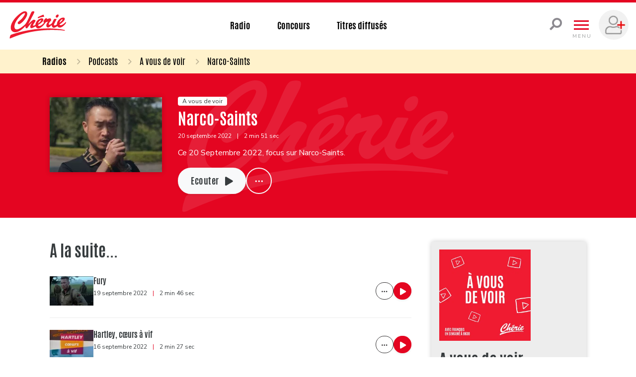

--- FILE ---
content_type: text/html;charset=UTF-8
request_url: https://www.cheriebelgique.be/podcasts/24563/narco-saints
body_size: 122123
content:
<!DOCTYPE html>
<html lang="fr"><head><meta charset="utf-8"><meta name="robots" content="max-snippet:320, max-image-preview:large, max-video-preview:30"><meta name="viewport" content="width=device-width, initial-scale=1"><link rel="icon" type="image/png" href="/build/images/favicon.png.pagespeed.ce.nT99ADnuvT.png"><title>		Narco-Saints 	</title><meta name="author" content="Chérie Belgique"><meta name="copyright" content="Chérie Belgique"><meta name="facebook-domain-verification" content="7spfbh2l4ciqqeqwsua61m1vfnbrvv"><meta name="description" content="Ce 20 Septembre 2022, on aborde Narco-Saints. Chaque jour dans « A vous de voir », on vous présente un programme audiovisuel qui vaut la peine d’être vu sur vos écrans que ce soit en salle, à la télé ou en ligne."><meta name="Keywords" content="A vous de voir (Emission),François Campos (Animateur)"><meta itemprop="name" content="Narco-Saints"><meta property="og:title" content="Narco-Saints"><meta property="og:url" content="https://www.cheriebelgique.be/podcasts/24563/narco-saints"><meta property="og:description" content="Ce 20 Septembre 2022, on aborde Narco-Saints. Chaque jour dans « A vous de voir », on vous présente un programme audiovisuel qui vaut la peine d’être vu sur vos écrans que ce soit en salle, à la télé ou en ligne."><meta property="og:image" content="https://media.ngroup.be/IMAGE/IMAGE-S1-00023/200181-narco-saints.jpg"><meta property="og:type" content="article"><meta property="og:locale" content="fr_FR"><meta name="twitter:card" content="summary_large_image"><meta name="twitter:title" content="Narco-Saints"><meta name="twitter:description" content="Ce 20 Septembre 2022, on aborde Narco-Saints. Chaque jour dans « A vous de voir », on vous présente un programme audiovisuel qui vaut la peine d’être vu sur vos écrans que ce soit en salle, à la télé ou en ligne."><meta name="twitter:image:src" content="https://media.ngroup.be/IMAGE/IMAGE-S1-00023/200181-narco-saints.jpg"><script type="application/ld+json">
[{
"@context": "https://schema.org",
	"@type": ["Article","RadioEpisode"],
    "@url": "http://www.cheriebelgique.be/podcasts/24563/narco-saints",
	"headline": "Narco-Saints",
	"name": "Narco-Saints",
	"abstract": "Ce 20 Septembre 2022, focus sur Narco-Saints.",
	"dateCreated": "Tue, 20 Sep 2022 10:49:00 +0200",
	"inLanguage": "fr",
	"duration": "T00H2M51S",
	"isAccessibleForFree": "True",
	"mainEntity": {
		"@type": "AudioObject",
		"contentUrl": "https://api.spreaker.com:443/v2/episodes/51306878/play.mp3",
		"duration": "T00H2M51S",
		"encodingFormat": "audio/mpeg",
		"potentialAction": {
			"@type": "Action",
			"name": "ListenAction"
		}
	},
	"image": "https://media.ngroup.be/IMAGE/IMAGE-S1-00023/200181-narco-saints.jpg",
	"author": [
		{
			"@type": "Organization",
			"name": "Chérie Belgique"
		}
	],
	"director": [
		{
			"@type": "Person",
			"name": ""
		}
	],
	"partOfSeries": {
		"@type": "RadioSeries",
		"name": "A vous de voir",
		"url": "https://www.cheriebelgique.be/podcasts/categorie/20/a-vous-de-voir"
	},
	"productionCompany": {
			"@type": ["RadioStation","NewsMediaOrganization"],		
	"name": "Chérie Belgique",
	"url": "https://www.cheriebelgique.be",
	"telephone": "+32 2 227 04 50",
	"address": {
	"@type": "PostalAddress",
	"streetAddress": "Chaussée de Louvain, 775",
	"addressRegion": "Bruxelles",
	"addressLocality": "Bruxelles",
	"postalCode": "1140",
	"addressCountry": "BE"
		},
	"sameAs": [
	"https://www.facebook.com/CherieBelgique/",
	"https://www.instagram.com/cheriebelgique/?hl=fr"
	],
	"logo": {
		"@type": "ImageObject",
		"url": "http://www.cheriebelgique.be/build/images/cherie-logo.svg",
		"height": "148",
		"width": "300"
	}

	}
}]
</script><script type="application/ld+json">
[{
"@context": "https://schema.org",
	"@type": "BreadcrumbList",
	"itemListElement": [
		{
			"@type": "ListItem",
			"position": 1,
			"item": {
				"@type": "WebSite",
				"@id": "https://www.cheriebelgique.be/",
				"name": "Accueil"
			}
		},
		{
			"@type": "ListItem",
			"position": 2,
			"item": {
				"@id": "https://www.cheriebelgique.be/podcasts",
				"name": "Les podcasts Chérie Belgique"
			}
		},
		{
			"@type": "ListItem",
			"position": 3,
			"item": {
    			"@type": "RadioSeries",
				"@id": "https://www.cheriebelgique.be/podcasts/categorie/20/a-vous-de-voir",
				"name": "A vous de voir"
			}
		},
		{
			"@type": "ListItem",
			"position": 4,
			"item": {
  			    "@type": "RadioEpisode",
				"@id": "http://www.cheriebelgique.be/podcasts/24563/narco-saints",
				"name": "Narco-Saints"
			}
		}
	]
}]
</script><link rel="stylesheet" href="https://cdnjs.cloudflare.com/ajax/libs/tiny-slider/2.9.4/tiny-slider.css"><link href="https://fonts.googleapis.com/css?family=Oswald:200,300,400,500&amp;display=swap" rel="stylesheet"><style>@font-face{font-display:swap;font-family:Font\ Awesome\ 5\ Brands;font-style:normal;font-weight:400;src:url(/build/fonts/fa-brands-400.40884c2f.eot);src:url(/build/fonts/fa-brands-400.40884c2f.eot?#iefix) format("embedded-opentype") , url(/build/fonts/fa-brands-400.5dc95a86.woff2) format("woff2") , url(/build/fonts/fa-brands-400.7ecbb08a.woff) format("woff") , url(/build/fonts/fa-brands-400.2cc818d1.ttf) format("truetype") , url(/build/images/fa-brands-400.ff44f445.svg#fontawesome) format("svg")}@font-face{font-display:swap;font-family:Font\ Awesome\ 5\ Duotone;font-style:normal;font-weight:900;src:url(/build/fonts/fa-duotone-900.d228f670.eot);src:url(/build/fonts/fa-duotone-900.d228f670.eot?#iefix) format("embedded-opentype") , url(/build/fonts/fa-duotone-900.93f64376.woff2) format("woff2") , url(/build/fonts/fa-duotone-900.47b09d9f.woff) format("woff") , url(/build/fonts/fa-duotone-900.e078358c.ttf) format("truetype") , url(/build/images/fa-duotone-900.074f20a1.svg#fontawesome) format("svg")}@font-face{font-display:swap;font-family:Font\ Awesome\ 5\ Pro;font-style:normal;font-weight:300;src:url(/build/fonts/fa-light-300.1d200b03.eot);src:url(/build/fonts/fa-light-300.1d200b03.eot?#iefix) format("embedded-opentype") , url(/build/fonts/fa-light-300.2e908a70.woff2) format("woff2") , url(/build/fonts/fa-light-300.262dcef5.woff) format("woff") , url(/build/fonts/fa-light-300.8d77e5e7.ttf) format("truetype") , url(/build/images/fa-light-300.b55a9efd.svg#fontawesome) format("svg")}@font-face{font-display:swap;font-family:Font\ Awesome\ 5\ Pro;font-style:normal;font-weight:400;src:url(/build/fonts/fa-regular-400.2508ff26.eot);src:url(/build/fonts/fa-regular-400.2508ff26.eot?#iefix) format("embedded-opentype") , url(/build/fonts/fa-regular-400.8b41881f.woff2) format("woff2") , url(/build/fonts/fa-regular-400.832ff336.woff) format("woff") , url(/build/fonts/fa-regular-400.356969fd.ttf) format("truetype") , url(/build/images/fa-regular-400.6c2261fb.svg#fontawesome) format("svg")}@font-face{font-display:swap;font-family:Font\ Awesome\ 5\ Pro;font-style:normal;font-weight:900;src:url(/build/fonts/fa-solid-900.16ad2fdd.eot);src:url(/build/fonts/fa-solid-900.16ad2fdd.eot?#iefix) format("embedded-opentype") , url(/build/fonts/fa-solid-900.779b974d.woff2) format("woff2") , url(/build/fonts/fa-solid-900.972e92e8.woff) format("woff") , url(/build/fonts/fa-solid-900.798d26d6.ttf) format("truetype") , url(/build/images/fa-solid-900.fc9b98c2.svg#fontawesome) format("svg")}.fa,.fab,.fad,.fal,.far,.fas{-moz-osx-font-smoothing:grayscale;-webkit-font-smoothing:antialiased;display:inline-block;font-style:normal;font-variant:normal;line-height:1;text-rendering:auto}.fa-lg{font-size:1.33333em;line-height:.75em;vertical-align:-.0667em}.fa-xs{font-size:.75em}.fa-sm{font-size:.875em}.fa-1x{font-size:1em}.fa-2x{font-size:2em}.fa-3x{font-size:3em}.fa-4x{font-size:4em}.fa-5x{font-size:5em}.fa-6x{font-size:6em}.fa-7x{font-size:7em}.fa-8x{font-size:8em}.fa-9x{font-size:9em}.fa-10x{font-size:10em}.fa-fw{text-align:center;width:1.25em}.fa-ul{list-style-type:none;margin-left:2.5em;padding-left:0}.fa-ul>li{position:relative}.fa-li{left:-2em;line-height:inherit;position:absolute;text-align:center;width:2em}.fa-border{border:.08em solid #eee;border-radius:.1em;padding:.2em .25em .15em}.fa-pull-left{float:left}.fa-pull-right{float:right}.fa.fa-pull-left,.fab.fa-pull-left,.fal.fa-pull-left,.far.fa-pull-left,.fas.fa-pull-left{margin-right:.3em}.fa.fa-pull-right,.fab.fa-pull-right,.fal.fa-pull-right,.far.fa-pull-right,.fas.fa-pull-right{margin-left:.3em}.fa-spin{-webkit-animation:fa-spin 2s linear infinite;animation:fa-spin 2s linear infinite}.fa-pulse{-webkit-animation:fa-spin 1s steps(8) infinite;animation:fa-spin 1s steps(8) infinite}@-webkit-keyframes fa-spin{0%{-webkit-transform:rotate(0deg);transform:rotate(0deg)}to{-webkit-transform:rotate(1turn);transform:rotate(1turn)}}@keyframes fa-spin{0%{-webkit-transform:rotate(0deg);transform:rotate(0deg)}to{-webkit-transform:rotate(1turn);transform:rotate(1turn)}}.fa-rotate-90{-ms-filter:"progid:DXImageTransform.Microsoft.BasicImage(rotation=1)";-webkit-transform:rotate(90deg);transform:rotate(90deg)}.fa-rotate-180{-ms-filter:"progid:DXImageTransform.Microsoft.BasicImage(rotation=2)";-webkit-transform:rotate(180deg);transform:rotate(180deg)}.fa-rotate-270{-ms-filter:"progid:DXImageTransform.Microsoft.BasicImage(rotation=3)";-webkit-transform:rotate(270deg);transform:rotate(270deg)}.fa-flip-horizontal{-ms-filter:"progid:DXImageTransform.Microsoft.BasicImage(rotation=0, mirror=1)";-webkit-transform:scaleX(-1);transform:scaleX(-1)}.fa-flip-vertical{-webkit-transform:scaleY(-1);transform:scaleY(-1)}.fa-flip-both,.fa-flip-horizontal.fa-flip-vertical,.fa-flip-vertical{-ms-filter:"progid:DXImageTransform.Microsoft.BasicImage(rotation=2, mirror=1)"}.fa-flip-both,.fa-flip-horizontal.fa-flip-vertical{-webkit-transform:scale(-1);transform:scale(-1)}:root .fa-flip-both,:root .fa-flip-horizontal,:root .fa-flip-vertical,:root .fa-rotate-180,:root .fa-rotate-270,:root .fa-rotate-90{-webkit-filter:none;filter:none}.fa-stack{display:inline-block;height:2em;line-height:2em;position:relative;vertical-align:middle;width:2.5em}.fa-stack-1x,.fa-stack-2x{left:0;position:absolute;text-align:center;width:100%}.fa-stack-1x{line-height:inherit}.fa-stack-2x{font-size:2em}.fa-inverse{color:#fff}.fa-500px:before{content:"\f26e"}.fa-abacus:before{content:"\f640"}.fa-accessible-icon:before{content:"\f368"}.fa-accusoft:before{content:"\f369"}.fa-acorn:before{content:"\f6ae"}.fa-acquisitions-incorporated:before{content:"\f6af"}.fa-ad:before{content:"\f641"}.fa-address-book:before{content:"\f2b9"}.fa-address-card:before{content:"\f2bb"}.fa-adjust:before{content:"\f042"}.fa-adn:before{content:"\f170"}.fa-adobe:before{content:"\f778"}.fa-adversal:before{content:"\f36a"}.fa-affiliatetheme:before{content:"\f36b"}.fa-air-conditioner:before{content:"\f8f4"}.fa-air-freshener:before{content:"\f5d0"}.fa-airbnb:before{content:"\f834"}.fa-alarm-clock:before{content:"\f34e"}.fa-alarm-exclamation:before{content:"\f843"}.fa-alarm-plus:before{content:"\f844"}.fa-alarm-snooze:before{content:"\f845"}.fa-album:before{content:"\f89f"}.fa-album-collection:before{content:"\f8a0"}.fa-algolia:before{content:"\f36c"}.fa-alicorn:before{content:"\f6b0"}.fa-alien:before{content:"\f8f5"}.fa-alien-monster:before{content:"\f8f6"}.fa-align-center:before{content:"\f037"}.fa-align-justify:before{content:"\f039"}.fa-align-left:before{content:"\f036"}.fa-align-right:before{content:"\f038"}.fa-align-slash:before{content:"\f846"}.fa-alipay:before{content:"\f642"}.fa-allergies:before{content:"\f461"}.fa-amazon:before{content:"\f270"}.fa-amazon-pay:before{content:"\f42c"}.fa-ambulance:before{content:"\f0f9"}.fa-american-sign-language-interpreting:before{content:"\f2a3"}.fa-amilia:before{content:"\f36d"}.fa-amp-guitar:before{content:"\f8a1"}.fa-analytics:before{content:"\f643"}.fa-anchor:before{content:"\f13d"}.fa-android:before{content:"\f17b"}.fa-angel:before{content:"\f779"}.fa-angellist:before{content:"\f209"}.fa-angle-double-down:before{content:"\f103"}.fa-angle-double-left:before{content:"\f100"}.fa-angle-double-right:before{content:"\f101"}.fa-angle-double-up:before{content:"\f102"}.fa-angle-down:before{content:"\f107"}.fa-angle-left:before{content:"\f104"}.fa-angle-right:before{content:"\f105"}.fa-angle-up:before{content:"\f106"}.fa-angry:before{content:"\f556"}.fa-angrycreative:before{content:"\f36e"}.fa-angular:before{content:"\f420"}.fa-ankh:before{content:"\f644"}.fa-app-store:before{content:"\f36f"}.fa-app-store-ios:before{content:"\f370"}.fa-apper:before{content:"\f371"}.fa-apple:before{content:"\f179"}.fa-apple-alt:before{content:"\f5d1"}.fa-apple-crate:before{content:"\f6b1"}.fa-apple-pay:before{content:"\f415"}.fa-archive:before{content:"\f187"}.fa-archway:before{content:"\f557"}.fa-arrow-alt-circle-down:before{content:"\f358"}.fa-arrow-alt-circle-left:before{content:"\f359"}.fa-arrow-alt-circle-right:before{content:"\f35a"}.fa-arrow-alt-circle-up:before{content:"\f35b"}.fa-arrow-alt-down:before{content:"\f354"}.fa-arrow-alt-from-bottom:before{content:"\f346"}.fa-arrow-alt-from-left:before{content:"\f347"}.fa-arrow-alt-from-right:before{content:"\f348"}.fa-arrow-alt-from-top:before{content:"\f349"}.fa-arrow-alt-left:before{content:"\f355"}.fa-arrow-alt-right:before{content:"\f356"}.fa-arrow-alt-square-down:before{content:"\f350"}.fa-arrow-alt-square-left:before{content:"\f351"}.fa-arrow-alt-square-right:before{content:"\f352"}.fa-arrow-alt-square-up:before{content:"\f353"}.fa-arrow-alt-to-bottom:before{content:"\f34a"}.fa-arrow-alt-to-left:before{content:"\f34b"}.fa-arrow-alt-to-right:before{content:"\f34c"}.fa-arrow-alt-to-top:before{content:"\f34d"}.fa-arrow-alt-up:before{content:"\f357"}.fa-arrow-circle-down:before{content:"\f0ab"}.fa-arrow-circle-left:before{content:"\f0a8"}.fa-arrow-circle-right:before{content:"\f0a9"}.fa-arrow-circle-up:before{content:"\f0aa"}.fa-arrow-down:before{content:"\f063"}.fa-arrow-from-bottom:before{content:"\f342"}.fa-arrow-from-left:before{content:"\f343"}.fa-arrow-from-right:before{content:"\f344"}.fa-arrow-from-top:before{content:"\f345"}.fa-arrow-left:before{content:"\f060"}.fa-arrow-right:before{content:"\f061"}.fa-arrow-square-down:before{content:"\f339"}.fa-arrow-square-left:before{content:"\f33a"}.fa-arrow-square-right:before{content:"\f33b"}.fa-arrow-square-up:before{content:"\f33c"}.fa-arrow-to-bottom:before{content:"\f33d"}.fa-arrow-to-left:before{content:"\f33e"}.fa-arrow-to-right:before{content:"\f340"}.fa-arrow-to-top:before{content:"\f341"}.fa-arrow-up:before{content:"\f062"}.fa-arrows:before{content:"\f047"}.fa-arrows-alt:before{content:"\f0b2"}.fa-arrows-alt-h:before{content:"\f337"}.fa-arrows-alt-v:before{content:"\f338"}.fa-arrows-h:before{content:"\f07e"}.fa-arrows-v:before{content:"\f07d"}.fa-artstation:before{content:"\f77a"}.fa-assistive-listening-systems:before{content:"\f2a2"}.fa-asterisk:before{content:"\f069"}.fa-asymmetrik:before{content:"\f372"}.fa-at:before{content:"\f1fa"}.fa-atlas:before{content:"\f558"}.fa-atlassian:before{content:"\f77b"}.fa-atom:before{content:"\f5d2"}.fa-atom-alt:before{content:"\f5d3"}.fa-audible:before{content:"\f373"}.fa-audio-description:before{content:"\f29e"}.fa-autoprefixer:before{content:"\f41c"}.fa-avianex:before{content:"\f374"}.fa-aviato:before{content:"\f421"}.fa-award:before{content:"\f559"}.fa-aws:before{content:"\f375"}.fa-axe:before{content:"\f6b2"}.fa-axe-battle:before{content:"\f6b3"}.fa-baby:before{content:"\f77c"}.fa-baby-carriage:before{content:"\f77d"}.fa-backpack:before{content:"\f5d4"}.fa-backspace:before{content:"\f55a"}.fa-backward:before{content:"\f04a"}.fa-bacon:before{content:"\f7e5"}.fa-badge:before{content:"\f335"}.fa-badge-check:before{content:"\f336"}.fa-badge-dollar:before{content:"\f645"}.fa-badge-percent:before{content:"\f646"}.fa-badge-sheriff:before{content:"\f8a2"}.fa-badger-honey:before{content:"\f6b4"}.fa-bags-shopping:before{content:"\f847"}.fa-bahai:before{content:"\f666"}.fa-balance-scale:before{content:"\f24e"}.fa-balance-scale-left:before{content:"\f515"}.fa-balance-scale-right:before{content:"\f516"}.fa-ball-pile:before{content:"\f77e"}.fa-ballot:before{content:"\f732"}.fa-ballot-check:before{content:"\f733"}.fa-ban:before{content:"\f05e"}.fa-band-aid:before{content:"\f462"}.fa-bandcamp:before{content:"\f2d5"}.fa-banjo:before{content:"\f8a3"}.fa-barcode:before{content:"\f02a"}.fa-barcode-alt:before{content:"\f463"}.fa-barcode-read:before{content:"\f464"}.fa-barcode-scan:before{content:"\f465"}.fa-bars:before{content:"\f0c9"}.fa-baseball:before{content:"\f432"}.fa-baseball-ball:before{content:"\f433"}.fa-basketball-ball:before{content:"\f434"}.fa-basketball-hoop:before{content:"\f435"}.fa-bat:before{content:"\f6b5"}.fa-bath:before{content:"\f2cd"}.fa-battery-bolt:before{content:"\f376"}.fa-battery-empty:before{content:"\f244"}.fa-battery-full:before{content:"\f240"}.fa-battery-half:before{content:"\f242"}.fa-battery-quarter:before{content:"\f243"}.fa-battery-slash:before{content:"\f377"}.fa-battery-three-quarters:before{content:"\f241"}.fa-battle-net:before{content:"\f835"}.fa-bed:before{content:"\f236"}.fa-bed-alt:before{content:"\f8f7"}.fa-bed-bunk:before{content:"\f8f8"}.fa-bed-empty:before{content:"\f8f9"}.fa-beer:before{content:"\f0fc"}.fa-behance:before{content:"\f1b4"}.fa-behance-square:before{content:"\f1b5"}.fa-bell:before{content:"\f0f3"}.fa-bell-exclamation:before{content:"\f848"}.fa-bell-on:before{content:"\f8fa"}.fa-bell-plus:before{content:"\f849"}.fa-bell-school:before{content:"\f5d5"}.fa-bell-school-slash:before{content:"\f5d6"}.fa-bell-slash:before{content:"\f1f6"}.fa-bells:before{content:"\f77f"}.fa-betamax:before{content:"\f8a4"}.fa-bezier-curve:before{content:"\f55b"}.fa-bible:before{content:"\f647"}.fa-bicycle:before{content:"\f206"}.fa-biking:before{content:"\f84a"}.fa-biking-mountain:before{content:"\f84b"}.fa-bimobject:before{content:"\f378"}.fa-binoculars:before{content:"\f1e5"}.fa-biohazard:before{content:"\f780"}.fa-birthday-cake:before{content:"\f1fd"}.fa-bitbucket:before{content:"\f171"}.fa-bitcoin:before{content:"\f379"}.fa-bity:before{content:"\f37a"}.fa-black-tie:before{content:"\f27e"}.fa-blackberry:before{content:"\f37b"}.fa-blanket:before{content:"\f498"}.fa-blender:before{content:"\f517"}.fa-blender-phone:before{content:"\f6b6"}.fa-blind:before{content:"\f29d"}.fa-blinds:before{content:"\f8fb"}.fa-blinds-open:before{content:"\f8fc"}.fa-blinds-raised:before{content:"\f8fd"}.fa-blog:before{content:"\f781"}.fa-blogger:before{content:"\f37c"}.fa-blogger-b:before{content:"\f37d"}.fa-bluetooth:before{content:"\f293"}.fa-bluetooth-b:before{content:"\f294"}.fa-bold:before{content:"\f032"}.fa-bolt:before{content:"\f0e7"}.fa-bomb:before{content:"\f1e2"}.fa-bone:before{content:"\f5d7"}.fa-bone-break:before{content:"\f5d8"}.fa-bong:before{content:"\f55c"}.fa-book:before{content:"\f02d"}.fa-book-alt:before{content:"\f5d9"}.fa-book-dead:before{content:"\f6b7"}.fa-book-heart:before{content:"\f499"}.fa-book-medical:before{content:"\f7e6"}.fa-book-open:before{content:"\f518"}.fa-book-reader:before{content:"\f5da"}.fa-book-spells:before{content:"\f6b8"}.fa-book-user:before{content:"\f7e7"}.fa-bookmark:before{content:"\f02e"}.fa-books:before{content:"\f5db"}.fa-books-medical:before{content:"\f7e8"}.fa-boombox:before{content:"\f8a5"}.fa-boot:before{content:"\f782"}.fa-booth-curtain:before{content:"\f734"}.fa-bootstrap:before{content:"\f836"}.fa-border-all:before{content:"\f84c"}.fa-border-bottom:before{content:"\f84d"}.fa-border-center-h:before{content:"\f89c"}.fa-border-center-v:before{content:"\f89d"}.fa-border-inner:before{content:"\f84e"}.fa-border-left:before{content:"\f84f"}.fa-border-none:before{content:"\f850"}.fa-border-outer:before{content:"\f851"}.fa-border-right:before{content:"\f852"}.fa-border-style:before{content:"\f853"}.fa-border-style-alt:before{content:"\f854"}.fa-border-top:before{content:"\f855"}.fa-bow-arrow:before{content:"\f6b9"}.fa-bowling-ball:before{content:"\f436"}.fa-bowling-pins:before{content:"\f437"}.fa-box:before{content:"\f466"}.fa-box-alt:before{content:"\f49a"}.fa-box-ballot:before{content:"\f735"}.fa-box-check:before{content:"\f467"}.fa-box-fragile:before{content:"\f49b"}.fa-box-full:before{content:"\f49c"}.fa-box-heart:before{content:"\f49d"}.fa-box-open:before{content:"\f49e"}.fa-box-up:before{content:"\f49f"}.fa-box-usd:before{content:"\f4a0"}.fa-boxes:before{content:"\f468"}.fa-boxes-alt:before{content:"\f4a1"}.fa-boxing-glove:before{content:"\f438"}.fa-brackets:before{content:"\f7e9"}.fa-brackets-curly:before{content:"\f7ea"}.fa-braille:before{content:"\f2a1"}.fa-brain:before{content:"\f5dc"}.fa-bread-loaf:before{content:"\f7eb"}.fa-bread-slice:before{content:"\f7ec"}.fa-briefcase:before{content:"\f0b1"}.fa-briefcase-medical:before{content:"\f469"}.fa-bring-forward:before{content:"\f856"}.fa-bring-front:before{content:"\f857"}.fa-broadcast-tower:before{content:"\f519"}.fa-broom:before{content:"\f51a"}.fa-browser:before{content:"\f37e"}.fa-brush:before{content:"\f55d"}.fa-btc:before{content:"\f15a"}.fa-buffer:before{content:"\f837"}.fa-bug:before{content:"\f188"}.fa-building:before{content:"\f1ad"}.fa-bullhorn:before{content:"\f0a1"}.fa-bullseye:before{content:"\f140"}.fa-bullseye-arrow:before{content:"\f648"}.fa-bullseye-pointer:before{content:"\f649"}.fa-burger-soda:before{content:"\f858"}.fa-burn:before{content:"\f46a"}.fa-buromobelexperte:before{content:"\f37f"}.fa-burrito:before{content:"\f7ed"}.fa-bus:before{content:"\f207"}.fa-bus-alt:before{content:"\f55e"}.fa-bus-school:before{content:"\f5dd"}.fa-business-time:before{content:"\f64a"}.fa-buy-n-large:before{content:"\f8a6"}.fa-buysellads:before{content:"\f20d"}.fa-cabinet-filing:before{content:"\f64b"}.fa-cactus:before{content:"\f8a7"}.fa-calculator:before{content:"\f1ec"}.fa-calculator-alt:before{content:"\f64c"}.fa-calendar:before{content:"\f133"}.fa-calendar-alt:before{content:"\f073"}.fa-calendar-check:before{content:"\f274"}.fa-calendar-day:before{content:"\f783"}.fa-calendar-edit:before{content:"\f333"}.fa-calendar-exclamation:before{content:"\f334"}.fa-calendar-minus:before{content:"\f272"}.fa-calendar-plus:before{content:"\f271"}.fa-calendar-star:before{content:"\f736"}.fa-calendar-times:before{content:"\f273"}.fa-calendar-week:before{content:"\f784"}.fa-camcorder:before{content:"\f8a8"}.fa-camera:before{content:"\f030"}.fa-camera-alt:before{content:"\f332"}.fa-camera-home:before{content:"\f8fe"}.fa-camera-movie:before{content:"\f8a9"}.fa-camera-polaroid:before{content:"\f8aa"}.fa-camera-retro:before{content:"\f083"}.fa-campfire:before{content:"\f6ba"}.fa-campground:before{content:"\f6bb"}.fa-canadian-maple-leaf:before{content:"\f785"}.fa-candle-holder:before{content:"\f6bc"}.fa-candy-cane:before{content:"\f786"}.fa-candy-corn:before{content:"\f6bd"}.fa-cannabis:before{content:"\f55f"}.fa-capsules:before{content:"\f46b"}.fa-car:before{content:"\f1b9"}.fa-car-alt:before{content:"\f5de"}.fa-car-battery:before{content:"\f5df"}.fa-car-building:before{content:"\f859"}.fa-car-bump:before{content:"\f5e0"}.fa-car-bus:before{content:"\f85a"}.fa-car-crash:before{content:"\f5e1"}.fa-car-garage:before{content:"\f5e2"}.fa-car-mechanic:before{content:"\f5e3"}.fa-car-side:before{content:"\f5e4"}.fa-car-tilt:before{content:"\f5e5"}.fa-car-wash:before{content:"\f5e6"}.fa-caravan:before{content:"\f8ff"}.fa-caravan-alt:before{content:"\f900"}.fa-caret-circle-down:before{content:"\f32d"}.fa-caret-circle-left:before{content:"\f32e"}.fa-caret-circle-right:before{content:"\f330"}.fa-caret-circle-up:before{content:"\f331"}.fa-caret-down:before{content:"\f0d7"}.fa-caret-left:before{content:"\f0d9"}.fa-caret-right:before{content:"\f0da"}.fa-caret-square-down:before{content:"\f150"}.fa-caret-square-left:before{content:"\f191"}.fa-caret-square-right:before{content:"\f152"}.fa-caret-square-up:before{content:"\f151"}.fa-caret-up:before{content:"\f0d8"}.fa-carrot:before{content:"\f787"}.fa-cars:before{content:"\f85b"}.fa-cart-arrow-down:before{content:"\f218"}.fa-cart-plus:before{content:"\f217"}.fa-cash-register:before{content:"\f788"}.fa-cassette-tape:before{content:"\f8ab"}.fa-cat:before{content:"\f6be"}.fa-cat-space:before{content:"\f901"}.fa-cauldron:before{content:"\f6bf"}.fa-cc-amazon-pay:before{content:"\f42d"}.fa-cc-amex:before{content:"\f1f3"}.fa-cc-apple-pay:before{content:"\f416"}.fa-cc-diners-club:before{content:"\f24c"}.fa-cc-discover:before{content:"\f1f2"}.fa-cc-jcb:before{content:"\f24b"}.fa-cc-mastercard:before{content:"\f1f1"}.fa-cc-paypal:before{content:"\f1f4"}.fa-cc-stripe:before{content:"\f1f5"}.fa-cc-visa:before{content:"\f1f0"}.fa-cctv:before{content:"\f8ac"}.fa-centercode:before{content:"\f380"}.fa-centos:before{content:"\f789"}.fa-certificate:before{content:"\f0a3"}.fa-chair:before{content:"\f6c0"}.fa-chair-office:before{content:"\f6c1"}.fa-chalkboard:before{content:"\f51b"}.fa-chalkboard-teacher:before{content:"\f51c"}.fa-charging-station:before{content:"\f5e7"}.fa-chart-area:before{content:"\f1fe"}.fa-chart-bar:before{content:"\f080"}.fa-chart-line:before{content:"\f201"}.fa-chart-line-down:before{content:"\f64d"}.fa-chart-network:before{content:"\f78a"}.fa-chart-pie:before{content:"\f200"}.fa-chart-pie-alt:before{content:"\f64e"}.fa-chart-scatter:before{content:"\f7ee"}.fa-check:before{content:"\f00c"}.fa-check-circle:before{content:"\f058"}.fa-check-double:before{content:"\f560"}.fa-check-square:before{content:"\f14a"}.fa-cheese:before{content:"\f7ef"}.fa-cheese-swiss:before{content:"\f7f0"}.fa-cheeseburger:before{content:"\f7f1"}.fa-chess:before{content:"\f439"}.fa-chess-bishop:before{content:"\f43a"}.fa-chess-bishop-alt:before{content:"\f43b"}.fa-chess-board:before{content:"\f43c"}.fa-chess-clock:before{content:"\f43d"}.fa-chess-clock-alt:before{content:"\f43e"}.fa-chess-king:before{content:"\f43f"}.fa-chess-king-alt:before{content:"\f440"}.fa-chess-knight:before{content:"\f441"}.fa-chess-knight-alt:before{content:"\f442"}.fa-chess-pawn:before{content:"\f443"}.fa-chess-pawn-alt:before{content:"\f444"}.fa-chess-queen:before{content:"\f445"}.fa-chess-queen-alt:before{content:"\f446"}.fa-chess-rook:before{content:"\f447"}.fa-chess-rook-alt:before{content:"\f448"}.fa-chevron-circle-down:before{content:"\f13a"}.fa-chevron-circle-left:before{content:"\f137"}.fa-chevron-circle-right:before{content:"\f138"}.fa-chevron-circle-up:before{content:"\f139"}.fa-chevron-double-down:before{content:"\f322"}.fa-chevron-double-left:before{content:"\f323"}.fa-chevron-double-right:before{content:"\f324"}.fa-chevron-double-up:before{content:"\f325"}.fa-chevron-down:before{content:"\f078"}.fa-chevron-left:before{content:"\f053"}.fa-chevron-right:before{content:"\f054"}.fa-chevron-square-down:before{content:"\f329"}.fa-chevron-square-left:before{content:"\f32a"}.fa-chevron-square-right:before{content:"\f32b"}.fa-chevron-square-up:before{content:"\f32c"}.fa-chevron-up:before{content:"\f077"}.fa-child:before{content:"\f1ae"}.fa-chimney:before{content:"\f78b"}.fa-chrome:before{content:"\f268"}.fa-chromecast:before{content:"\f838"}.fa-church:before{content:"\f51d"}.fa-circle:before{content:"\f111"}.fa-circle-notch:before{content:"\f1ce"}.fa-city:before{content:"\f64f"}.fa-clarinet:before{content:"\f8ad"}.fa-claw-marks:before{content:"\f6c2"}.fa-clinic-medical:before{content:"\f7f2"}.fa-clipboard:before{content:"\f328"}.fa-clipboard-check:before{content:"\f46c"}.fa-clipboard-list:before{content:"\f46d"}.fa-clipboard-list-check:before{content:"\f737"}.fa-clipboard-prescription:before{content:"\f5e8"}.fa-clipboard-user:before{content:"\f7f3"}.fa-clock:before{content:"\f017"}.fa-clone:before{content:"\f24d"}.fa-closed-captioning:before{content:"\f20a"}.fa-cloud:before{content:"\f0c2"}.fa-cloud-download:before{content:"\f0ed"}.fa-cloud-download-alt:before{content:"\f381"}.fa-cloud-drizzle:before{content:"\f738"}.fa-cloud-hail:before{content:"\f739"}.fa-cloud-hail-mixed:before{content:"\f73a"}.fa-cloud-meatball:before{content:"\f73b"}.fa-cloud-moon:before{content:"\f6c3"}.fa-cloud-moon-rain:before{content:"\f73c"}.fa-cloud-music:before{content:"\f8ae"}.fa-cloud-rain:before{content:"\f73d"}.fa-cloud-rainbow:before{content:"\f73e"}.fa-cloud-showers:before{content:"\f73f"}.fa-cloud-showers-heavy:before{content:"\f740"}.fa-cloud-sleet:before{content:"\f741"}.fa-cloud-snow:before{content:"\f742"}.fa-cloud-sun:before{content:"\f6c4"}.fa-cloud-sun-rain:before{content:"\f743"}.fa-cloud-upload:before{content:"\f0ee"}.fa-cloud-upload-alt:before{content:"\f382"}.fa-clouds:before{content:"\f744"}.fa-clouds-moon:before{content:"\f745"}.fa-clouds-sun:before{content:"\f746"}.fa-cloudscale:before{content:"\f383"}.fa-cloudsmith:before{content:"\f384"}.fa-cloudversify:before{content:"\f385"}.fa-club:before{content:"\f327"}.fa-cocktail:before{content:"\f561"}.fa-code:before{content:"\f121"}.fa-code-branch:before{content:"\f126"}.fa-code-commit:before{content:"\f386"}.fa-code-merge:before{content:"\f387"}.fa-codepen:before{content:"\f1cb"}.fa-codiepie:before{content:"\f284"}.fa-coffee:before{content:"\f0f4"}.fa-coffee-pot:before{content:"\f902"}.fa-coffee-togo:before{content:"\f6c5"}.fa-coffin:before{content:"\f6c6"}.fa-cog:before{content:"\f013"}.fa-cogs:before{content:"\f085"}.fa-coin:before{content:"\f85c"}.fa-coins:before{content:"\f51e"}.fa-columns:before{content:"\f0db"}.fa-comet:before{content:"\f903"}.fa-comment:before{content:"\f075"}.fa-comment-alt:before{content:"\f27a"}.fa-comment-alt-check:before{content:"\f4a2"}.fa-comment-alt-dollar:before{content:"\f650"}.fa-comment-alt-dots:before{content:"\f4a3"}.fa-comment-alt-edit:before{content:"\f4a4"}.fa-comment-alt-exclamation:before{content:"\f4a5"}.fa-comment-alt-lines:before{content:"\f4a6"}.fa-comment-alt-medical:before{content:"\f7f4"}.fa-comment-alt-minus:before{content:"\f4a7"}.fa-comment-alt-music:before{content:"\f8af"}.fa-comment-alt-plus:before{content:"\f4a8"}.fa-comment-alt-slash:before{content:"\f4a9"}.fa-comment-alt-smile:before{content:"\f4aa"}.fa-comment-alt-times:before{content:"\f4ab"}.fa-comment-check:before{content:"\f4ac"}.fa-comment-dollar:before{content:"\f651"}.fa-comment-dots:before{content:"\f4ad"}.fa-comment-edit:before{content:"\f4ae"}.fa-comment-exclamation:before{content:"\f4af"}.fa-comment-lines:before{content:"\f4b0"}.fa-comment-medical:before{content:"\f7f5"}.fa-comment-minus:before{content:"\f4b1"}.fa-comment-music:before{content:"\f8b0"}.fa-comment-plus:before{content:"\f4b2"}.fa-comment-slash:before{content:"\f4b3"}.fa-comment-smile:before{content:"\f4b4"}.fa-comment-times:before{content:"\f4b5"}.fa-comments:before{content:"\f086"}.fa-comments-alt:before{content:"\f4b6"}.fa-comments-alt-dollar:before{content:"\f652"}.fa-comments-dollar:before{content:"\f653"}.fa-compact-disc:before{content:"\f51f"}.fa-compass:before{content:"\f14e"}.fa-compass-slash:before{content:"\f5e9"}.fa-compress:before{content:"\f066"}.fa-compress-alt:before{content:"\f422"}.fa-compress-arrows-alt:before{content:"\f78c"}.fa-compress-wide:before{content:"\f326"}.fa-computer-classic:before{content:"\f8b1"}.fa-computer-speaker:before{content:"\f8b2"}.fa-concierge-bell:before{content:"\f562"}.fa-confluence:before{content:"\f78d"}.fa-connectdevelop:before{content:"\f20e"}.fa-construction:before{content:"\f85d"}.fa-container-storage:before{content:"\f4b7"}.fa-contao:before{content:"\f26d"}.fa-conveyor-belt:before{content:"\f46e"}.fa-conveyor-belt-alt:before{content:"\f46f"}.fa-cookie:before{content:"\f563"}.fa-cookie-bite:before{content:"\f564"}.fa-copy:before{content:"\f0c5"}.fa-copyright:before{content:"\f1f9"}.fa-corn:before{content:"\f6c7"}.fa-cotton-bureau:before{content:"\f89e"}.fa-couch:before{content:"\f4b8"}.fa-cow:before{content:"\f6c8"}.fa-cowbell:before{content:"\f8b3"}.fa-cowbell-more:before{content:"\f8b4"}.fa-cpanel:before{content:"\f388"}.fa-creative-commons:before{content:"\f25e"}.fa-creative-commons-by:before{content:"\f4e7"}.fa-creative-commons-nc:before{content:"\f4e8"}.fa-creative-commons-nc-eu:before{content:"\f4e9"}.fa-creative-commons-nc-jp:before{content:"\f4ea"}.fa-creative-commons-nd:before{content:"\f4eb"}.fa-creative-commons-pd:before{content:"\f4ec"}.fa-creative-commons-pd-alt:before{content:"\f4ed"}.fa-creative-commons-remix:before{content:"\f4ee"}.fa-creative-commons-sa:before{content:"\f4ef"}.fa-creative-commons-sampling:before{content:"\f4f0"}.fa-creative-commons-sampling-plus:before{content:"\f4f1"}.fa-creative-commons-share:before{content:"\f4f2"}.fa-creative-commons-zero:before{content:"\f4f3"}.fa-credit-card:before{content:"\f09d"}.fa-credit-card-blank:before{content:"\f389"}.fa-credit-card-front:before{content:"\f38a"}.fa-cricket:before{content:"\f449"}.fa-critical-role:before{content:"\f6c9"}.fa-croissant:before{content:"\f7f6"}.fa-crop:before{content:"\f125"}.fa-crop-alt:before{content:"\f565"}.fa-cross:before{content:"\f654"}.fa-crosshairs:before{content:"\f05b"}.fa-crow:before{content:"\f520"}.fa-crown:before{content:"\f521"}.fa-crutch:before{content:"\f7f7"}.fa-crutches:before{content:"\f7f8"}.fa-css3:before{content:"\f13c"}.fa-css3-alt:before{content:"\f38b"}.fa-cube:before{content:"\f1b2"}.fa-cubes:before{content:"\f1b3"}.fa-curling:before{content:"\f44a"}.fa-cut:before{content:"\f0c4"}.fa-cuttlefish:before{content:"\f38c"}.fa-d-and-d:before{content:"\f38d"}.fa-d-and-d-beyond:before{content:"\f6ca"}.fa-dagger:before{content:"\f6cb"}.fa-dashcube:before{content:"\f210"}.fa-database:before{content:"\f1c0"}.fa-deaf:before{content:"\f2a4"}.fa-debug:before{content:"\f7f9"}.fa-deer:before{content:"\f78e"}.fa-deer-rudolph:before{content:"\f78f"}.fa-delicious:before{content:"\f1a5"}.fa-democrat:before{content:"\f747"}.fa-deploydog:before{content:"\f38e"}.fa-deskpro:before{content:"\f38f"}.fa-desktop:before{content:"\f108"}.fa-desktop-alt:before{content:"\f390"}.fa-dev:before{content:"\f6cc"}.fa-deviantart:before{content:"\f1bd"}.fa-dewpoint:before{content:"\f748"}.fa-dharmachakra:before{content:"\f655"}.fa-dhl:before{content:"\f790"}.fa-diagnoses:before{content:"\f470"}.fa-diamond:before{content:"\f219"}.fa-diaspora:before{content:"\f791"}.fa-dice:before{content:"\f522"}.fa-dice-d10:before{content:"\f6cd"}.fa-dice-d12:before{content:"\f6ce"}.fa-dice-d20:before{content:"\f6cf"}.fa-dice-d4:before{content:"\f6d0"}.fa-dice-d6:before{content:"\f6d1"}.fa-dice-d8:before{content:"\f6d2"}.fa-dice-five:before{content:"\f523"}.fa-dice-four:before{content:"\f524"}.fa-dice-one:before{content:"\f525"}.fa-dice-six:before{content:"\f526"}.fa-dice-three:before{content:"\f527"}.fa-dice-two:before{content:"\f528"}.fa-digg:before{content:"\f1a6"}.fa-digging:before{content:"\f85e"}.fa-digital-ocean:before{content:"\f391"}.fa-digital-tachograph:before{content:"\f566"}.fa-diploma:before{content:"\f5ea"}.fa-directions:before{content:"\f5eb"}.fa-disc-drive:before{content:"\f8b5"}.fa-discord:before{content:"\f392"}.fa-discourse:before{content:"\f393"}.fa-disease:before{content:"\f7fa"}.fa-divide:before{content:"\f529"}.fa-dizzy:before{content:"\f567"}.fa-dna:before{content:"\f471"}.fa-do-not-enter:before{content:"\f5ec"}.fa-dochub:before{content:"\f394"}.fa-docker:before{content:"\f395"}.fa-dog:before{content:"\f6d3"}.fa-dog-leashed:before{content:"\f6d4"}.fa-dollar-sign:before{content:"\f155"}.fa-dolly:before{content:"\f472"}.fa-dolly-empty:before{content:"\f473"}.fa-dolly-flatbed:before{content:"\f474"}.fa-dolly-flatbed-alt:before{content:"\f475"}.fa-dolly-flatbed-empty:before{content:"\f476"}.fa-donate:before{content:"\f4b9"}.fa-door-closed:before{content:"\f52a"}.fa-door-open:before{content:"\f52b"}.fa-dot-circle:before{content:"\f192"}.fa-dove:before{content:"\f4ba"}.fa-download:before{content:"\f019"}.fa-draft2digital:before{content:"\f396"}.fa-drafting-compass:before{content:"\f568"}.fa-dragon:before{content:"\f6d5"}.fa-draw-circle:before{content:"\f5ed"}.fa-draw-polygon:before{content:"\f5ee"}.fa-draw-square:before{content:"\f5ef"}.fa-dreidel:before{content:"\f792"}.fa-dribbble:before{content:"\f17d"}.fa-dribbble-square:before{content:"\f397"}.fa-drone:before{content:"\f85f"}.fa-drone-alt:before{content:"\f860"}.fa-dropbox:before{content:"\f16b"}.fa-drum:before{content:"\f569"}.fa-drum-steelpan:before{content:"\f56a"}.fa-drumstick:before{content:"\f6d6"}.fa-drumstick-bite:before{content:"\f6d7"}.fa-drupal:before{content:"\f1a9"}.fa-dryer:before{content:"\f861"}.fa-dryer-alt:before{content:"\f862"}.fa-duck:before{content:"\f6d8"}.fa-dumbbell:before{content:"\f44b"}.fa-dumpster:before{content:"\f793"}.fa-dumpster-fire:before{content:"\f794"}.fa-dungeon:before{content:"\f6d9"}.fa-dyalog:before{content:"\f399"}.fa-ear:before{content:"\f5f0"}.fa-ear-muffs:before{content:"\f795"}.fa-earlybirds:before{content:"\f39a"}.fa-ebay:before{content:"\f4f4"}.fa-eclipse:before{content:"\f749"}.fa-eclipse-alt:before{content:"\f74a"}.fa-edge:before{content:"\f282"}.fa-edit:before{content:"\f044"}.fa-egg:before{content:"\f7fb"}.fa-egg-fried:before{content:"\f7fc"}.fa-eject:before{content:"\f052"}.fa-elementor:before{content:"\f430"}.fa-elephant:before{content:"\f6da"}.fa-ellipsis-h:before{content:"\f141"}.fa-ellipsis-h-alt:before{content:"\f39b"}.fa-ellipsis-v:before{content:"\f142"}.fa-ellipsis-v-alt:before{content:"\f39c"}.fa-ello:before{content:"\f5f1"}.fa-ember:before{content:"\f423"}.fa-empire:before{content:"\f1d1"}.fa-empty-set:before{content:"\f656"}.fa-engine-warning:before{content:"\f5f2"}.fa-envelope:before{content:"\f0e0"}.fa-envelope-open:before{content:"\f2b6"}.fa-envelope-open-dollar:before{content:"\f657"}.fa-envelope-open-text:before{content:"\f658"}.fa-envelope-square:before{content:"\f199"}.fa-envira:before{content:"\f299"}.fa-equals:before{content:"\f52c"}.fa-eraser:before{content:"\f12d"}.fa-erlang:before{content:"\f39d"}.fa-ethereum:before{content:"\f42e"}.fa-ethernet:before{content:"\f796"}.fa-etsy:before{content:"\f2d7"}.fa-euro-sign:before{content:"\f153"}.fa-evernote:before{content:"\f839"}.fa-exchange:before{content:"\f0ec"}.fa-exchange-alt:before{content:"\f362"}.fa-exclamation:before{content:"\f12a"}.fa-exclamation-circle:before{content:"\f06a"}.fa-exclamation-square:before{content:"\f321"}.fa-exclamation-triangle:before{content:"\f071"}.fa-expand:before{content:"\f065"}.fa-expand-alt:before{content:"\f424"}.fa-expand-arrows:before{content:"\f31d"}.fa-expand-arrows-alt:before{content:"\f31e"}.fa-expand-wide:before{content:"\f320"}.fa-expeditedssl:before{content:"\f23e"}.fa-external-link:before{content:"\f08e"}.fa-external-link-alt:before{content:"\f35d"}.fa-external-link-square:before{content:"\f14c"}.fa-external-link-square-alt:before{content:"\f360"}.fa-eye:before{content:"\f06e"}.fa-eye-dropper:before{content:"\f1fb"}.fa-eye-evil:before{content:"\f6db"}.fa-eye-slash:before{content:"\f070"}.fa-facebook:before{content:"\f09a"}.fa-facebook-f:before{content:"\f39e"}.fa-facebook-messenger:before{content:"\f39f"}.fa-facebook-square:before{content:"\f082"}.fa-fan:before{content:"\f863"}.fa-fan-table:before{content:"\f904"}.fa-fantasy-flight-games:before{content:"\f6dc"}.fa-farm:before{content:"\f864"}.fa-fast-backward:before{content:"\f049"}.fa-fast-forward:before{content:"\f050"}.fa-faucet:before{content:"\f905"}.fa-faucet-drip:before{content:"\f906"}.fa-fax:before{content:"\f1ac"}.fa-feather:before{content:"\f52d"}.fa-feather-alt:before{content:"\f56b"}.fa-fedex:before{content:"\f797"}.fa-fedora:before{content:"\f798"}.fa-female:before{content:"\f182"}.fa-field-hockey:before{content:"\f44c"}.fa-fighter-jet:before{content:"\f0fb"}.fa-figma:before{content:"\f799"}.fa-file:before{content:"\f15b"}.fa-file-alt:before{content:"\f15c"}.fa-file-archive:before{content:"\f1c6"}.fa-file-audio:before{content:"\f1c7"}.fa-file-certificate:before{content:"\f5f3"}.fa-file-chart-line:before{content:"\f659"}.fa-file-chart-pie:before{content:"\f65a"}.fa-file-check:before{content:"\f316"}.fa-file-code:before{content:"\f1c9"}.fa-file-contract:before{content:"\f56c"}.fa-file-csv:before{content:"\f6dd"}.fa-file-download:before{content:"\f56d"}.fa-file-edit:before{content:"\f31c"}.fa-file-excel:before{content:"\f1c3"}.fa-file-exclamation:before{content:"\f31a"}.fa-file-export:before{content:"\f56e"}.fa-file-image:before{content:"\f1c5"}.fa-file-import:before{content:"\f56f"}.fa-file-invoice:before{content:"\f570"}.fa-file-invoice-dollar:before{content:"\f571"}.fa-file-medical:before{content:"\f477"}.fa-file-medical-alt:before{content:"\f478"}.fa-file-minus:before{content:"\f318"}.fa-file-music:before{content:"\f8b6"}.fa-file-pdf:before{content:"\f1c1"}.fa-file-plus:before{content:"\f319"}.fa-file-powerpoint:before{content:"\f1c4"}.fa-file-prescription:before{content:"\f572"}.fa-file-search:before{content:"\f865"}.fa-file-signature:before{content:"\f573"}.fa-file-spreadsheet:before{content:"\f65b"}.fa-file-times:before{content:"\f317"}.fa-file-upload:before{content:"\f574"}.fa-file-user:before{content:"\f65c"}.fa-file-video:before{content:"\f1c8"}.fa-file-word:before{content:"\f1c2"}.fa-files-medical:before{content:"\f7fd"}.fa-fill:before{content:"\f575"}.fa-fill-drip:before{content:"\f576"}.fa-film:before{content:"\f008"}.fa-film-alt:before{content:"\f3a0"}.fa-film-canister:before{content:"\f8b7"}.fa-filter:before{content:"\f0b0"}.fa-fingerprint:before{content:"\f577"}.fa-fire:before{content:"\f06d"}.fa-fire-alt:before{content:"\f7e4"}.fa-fire-extinguisher:before{content:"\f134"}.fa-fire-smoke:before{content:"\f74b"}.fa-firefox:before{content:"\f269"}.fa-firefox-browser:before{content:"\f907"}.fa-fireplace:before{content:"\f79a"}.fa-first-aid:before{content:"\f479"}.fa-first-order:before{content:"\f2b0"}.fa-first-order-alt:before{content:"\f50a"}.fa-firstdraft:before{content:"\f3a1"}.fa-fish:before{content:"\f578"}.fa-fish-cooked:before{content:"\f7fe"}.fa-fist-raised:before{content:"\f6de"}.fa-flag:before{content:"\f024"}.fa-flag-alt:before{content:"\f74c"}.fa-flag-checkered:before{content:"\f11e"}.fa-flag-usa:before{content:"\f74d"}.fa-flame:before{content:"\f6df"}.fa-flashlight:before{content:"\f8b8"}.fa-flask:before{content:"\f0c3"}.fa-flask-poison:before{content:"\f6e0"}.fa-flask-potion:before{content:"\f6e1"}.fa-flickr:before{content:"\f16e"}.fa-flipboard:before{content:"\f44d"}.fa-flower:before{content:"\f7ff"}.fa-flower-daffodil:before{content:"\f800"}.fa-flower-tulip:before{content:"\f801"}.fa-flushed:before{content:"\f579"}.fa-flute:before{content:"\f8b9"}.fa-flux-capacitor:before{content:"\f8ba"}.fa-fly:before{content:"\f417"}.fa-fog:before{content:"\f74e"}.fa-folder:before{content:"\f07b"}.fa-folder-minus:before{content:"\f65d"}.fa-folder-open:before{content:"\f07c"}.fa-folder-plus:before{content:"\f65e"}.fa-folder-times:before{content:"\f65f"}.fa-folder-tree:before{content:"\f802"}.fa-folders:before{content:"\f660"}.fa-font:before{content:"\f031"}.fa-font-awesome:before{content:"\f2b4"}.fa-font-awesome-alt:before{content:"\f35c"}.fa-font-awesome-flag:before{content:"\f425"}.fa-font-awesome-logo-full:before{content:"\f4e6"}.fa-font-case:before{content:"\f866"}.fa-fonticons:before{content:"\f280"}.fa-fonticons-fi:before{content:"\f3a2"}.fa-football-ball:before{content:"\f44e"}.fa-football-helmet:before{content:"\f44f"}.fa-forklift:before{content:"\f47a"}.fa-fort-awesome:before{content:"\f286"}.fa-fort-awesome-alt:before{content:"\f3a3"}.fa-forumbee:before{content:"\f211"}.fa-forward:before{content:"\f04e"}.fa-foursquare:before{content:"\f180"}.fa-fragile:before{content:"\f4bb"}.fa-free-code-camp:before{content:"\f2c5"}.fa-freebsd:before{content:"\f3a4"}.fa-french-fries:before{content:"\f803"}.fa-frog:before{content:"\f52e"}.fa-frosty-head:before{content:"\f79b"}.fa-frown:before{content:"\f119"}.fa-frown-open:before{content:"\f57a"}.fa-fulcrum:before{content:"\f50b"}.fa-function:before{content:"\f661"}.fa-funnel-dollar:before{content:"\f662"}.fa-futbol:before{content:"\f1e3"}.fa-galactic-republic:before{content:"\f50c"}.fa-galactic-senate:before{content:"\f50d"}.fa-galaxy:before{content:"\f908"}.fa-game-board:before{content:"\f867"}.fa-game-board-alt:before{content:"\f868"}.fa-game-console-handheld:before{content:"\f8bb"}.fa-gamepad:before{content:"\f11b"}.fa-gamepad-alt:before{content:"\f8bc"}.fa-garage:before{content:"\f909"}.fa-garage-car:before{content:"\f90a"}.fa-garage-open:before{content:"\f90b"}.fa-gas-pump:before{content:"\f52f"}.fa-gas-pump-slash:before{content:"\f5f4"}.fa-gavel:before{content:"\f0e3"}.fa-gem:before{content:"\f3a5"}.fa-genderless:before{content:"\f22d"}.fa-get-pocket:before{content:"\f265"}.fa-gg:before{content:"\f260"}.fa-gg-circle:before{content:"\f261"}.fa-ghost:before{content:"\f6e2"}.fa-gift:before{content:"\f06b"}.fa-gift-card:before{content:"\f663"}.fa-gifts:before{content:"\f79c"}.fa-gingerbread-man:before{content:"\f79d"}.fa-git:before{content:"\f1d3"}.fa-git-alt:before{content:"\f841"}.fa-git-square:before{content:"\f1d2"}.fa-github:before{content:"\f09b"}.fa-github-alt:before{content:"\f113"}.fa-github-square:before{content:"\f092"}.fa-gitkraken:before{content:"\f3a6"}.fa-gitlab:before{content:"\f296"}.fa-gitter:before{content:"\f426"}.fa-glass:before{content:"\f804"}.fa-glass-champagne:before{content:"\f79e"}.fa-glass-cheers:before{content:"\f79f"}.fa-glass-citrus:before{content:"\f869"}.fa-glass-martini:before{content:"\f000"}.fa-glass-martini-alt:before{content:"\f57b"}.fa-glass-whiskey:before{content:"\f7a0"}.fa-glass-whiskey-rocks:before{content:"\f7a1"}.fa-glasses:before{content:"\f530"}.fa-glasses-alt:before{content:"\f5f5"}.fa-glide:before{content:"\f2a5"}.fa-glide-g:before{content:"\f2a6"}.fa-globe:before{content:"\f0ac"}.fa-globe-africa:before{content:"\f57c"}.fa-globe-americas:before{content:"\f57d"}.fa-globe-asia:before{content:"\f57e"}.fa-globe-europe:before{content:"\f7a2"}.fa-globe-snow:before{content:"\f7a3"}.fa-globe-stand:before{content:"\f5f6"}.fa-gofore:before{content:"\f3a7"}.fa-golf-ball:before{content:"\f450"}.fa-golf-club:before{content:"\f451"}.fa-goodreads:before{content:"\f3a8"}.fa-goodreads-g:before{content:"\f3a9"}.fa-google:before{content:"\f1a0"}.fa-google-drive:before{content:"\f3aa"}.fa-google-play:before{content:"\f3ab"}.fa-google-plus:before{content:"\f2b3"}.fa-google-plus-g:before{content:"\f0d5"}.fa-google-plus-square:before{content:"\f0d4"}.fa-google-wallet:before{content:"\f1ee"}.fa-gopuram:before{content:"\f664"}.fa-graduation-cap:before{content:"\f19d"}.fa-gramophone:before{content:"\f8bd"}.fa-gratipay:before{content:"\f184"}.fa-grav:before{content:"\f2d6"}.fa-greater-than:before{content:"\f531"}.fa-greater-than-equal:before{content:"\f532"}.fa-grimace:before{content:"\f57f"}.fa-grin:before{content:"\f580"}.fa-grin-alt:before{content:"\f581"}.fa-grin-beam:before{content:"\f582"}.fa-grin-beam-sweat:before{content:"\f583"}.fa-grin-hearts:before{content:"\f584"}.fa-grin-squint:before{content:"\f585"}.fa-grin-squint-tears:before{content:"\f586"}.fa-grin-stars:before{content:"\f587"}.fa-grin-tears:before{content:"\f588"}.fa-grin-tongue:before{content:"\f589"}.fa-grin-tongue-squint:before{content:"\f58a"}.fa-grin-tongue-wink:before{content:"\f58b"}.fa-grin-wink:before{content:"\f58c"}.fa-grip-horizontal:before{content:"\f58d"}.fa-grip-lines:before{content:"\f7a4"}.fa-grip-lines-vertical:before{content:"\f7a5"}.fa-grip-vertical:before{content:"\f58e"}.fa-gripfire:before{content:"\f3ac"}.fa-grunt:before{content:"\f3ad"}.fa-guitar:before{content:"\f7a6"}.fa-guitar-electric:before{content:"\f8be"}.fa-guitars:before{content:"\f8bf"}.fa-gulp:before{content:"\f3ae"}.fa-h-square:before{content:"\f0fd"}.fa-h1:before{content:"\f313"}.fa-h2:before{content:"\f314"}.fa-h3:before{content:"\f315"}.fa-h4:before{content:"\f86a"}.fa-hacker-news:before{content:"\f1d4"}.fa-hacker-news-square:before{content:"\f3af"}.fa-hackerrank:before{content:"\f5f7"}.fa-hamburger:before{content:"\f805"}.fa-hammer:before{content:"\f6e3"}.fa-hammer-war:before{content:"\f6e4"}.fa-hamsa:before{content:"\f665"}.fa-hand-heart:before{content:"\f4bc"}.fa-hand-holding:before{content:"\f4bd"}.fa-hand-holding-box:before{content:"\f47b"}.fa-hand-holding-heart:before{content:"\f4be"}.fa-hand-holding-magic:before{content:"\f6e5"}.fa-hand-holding-seedling:before{content:"\f4bf"}.fa-hand-holding-usd:before{content:"\f4c0"}.fa-hand-holding-water:before{content:"\f4c1"}.fa-hand-lizard:before{content:"\f258"}.fa-hand-middle-finger:before{content:"\f806"}.fa-hand-paper:before{content:"\f256"}.fa-hand-peace:before{content:"\f25b"}.fa-hand-point-down:before{content:"\f0a7"}.fa-hand-point-left:before{content:"\f0a5"}.fa-hand-point-right:before{content:"\f0a4"}.fa-hand-point-up:before{content:"\f0a6"}.fa-hand-pointer:before{content:"\f25a"}.fa-hand-receiving:before{content:"\f47c"}.fa-hand-rock:before{content:"\f255"}.fa-hand-scissors:before{content:"\f257"}.fa-hand-spock:before{content:"\f259"}.fa-hands:before{content:"\f4c2"}.fa-hands-heart:before{content:"\f4c3"}.fa-hands-helping:before{content:"\f4c4"}.fa-hands-usd:before{content:"\f4c5"}.fa-handshake:before{content:"\f2b5"}.fa-handshake-alt:before{content:"\f4c6"}.fa-hanukiah:before{content:"\f6e6"}.fa-hard-hat:before{content:"\f807"}.fa-hashtag:before{content:"\f292"}.fa-hat-chef:before{content:"\f86b"}.fa-hat-cowboy:before{content:"\f8c0"}.fa-hat-cowboy-side:before{content:"\f8c1"}.fa-hat-santa:before{content:"\f7a7"}.fa-hat-winter:before{content:"\f7a8"}.fa-hat-witch:before{content:"\f6e7"}.fa-hat-wizard:before{content:"\f6e8"}.fa-hdd:before{content:"\f0a0"}.fa-head-side:before{content:"\f6e9"}.fa-head-side-brain:before{content:"\f808"}.fa-head-side-headphones:before{content:"\f8c2"}.fa-head-side-medical:before{content:"\f809"}.fa-head-vr:before{content:"\f6ea"}.fa-heading:before{content:"\f1dc"}.fa-headphones:before{content:"\f025"}.fa-headphones-alt:before{content:"\f58f"}.fa-headset:before{content:"\f590"}.fa-heart:before{content:"\f004"}.fa-heart-broken:before{content:"\f7a9"}.fa-heart-circle:before{content:"\f4c7"}.fa-heart-rate:before{content:"\f5f8"}.fa-heart-square:before{content:"\f4c8"}.fa-heartbeat:before{content:"\f21e"}.fa-heat:before{content:"\f90c"}.fa-helicopter:before{content:"\f533"}.fa-helmet-battle:before{content:"\f6eb"}.fa-hexagon:before{content:"\f312"}.fa-highlighter:before{content:"\f591"}.fa-hiking:before{content:"\f6ec"}.fa-hippo:before{content:"\f6ed"}.fa-hips:before{content:"\f452"}.fa-hire-a-helper:before{content:"\f3b0"}.fa-history:before{content:"\f1da"}.fa-hockey-mask:before{content:"\f6ee"}.fa-hockey-puck:before{content:"\f453"}.fa-hockey-sticks:before{content:"\f454"}.fa-holly-berry:before{content:"\f7aa"}.fa-home:before{content:"\f015"}.fa-home-alt:before{content:"\f80a"}.fa-home-heart:before{content:"\f4c9"}.fa-home-lg:before{content:"\f80b"}.fa-home-lg-alt:before{content:"\f80c"}.fa-hood-cloak:before{content:"\f6ef"}.fa-hooli:before{content:"\f427"}.fa-horizontal-rule:before{content:"\f86c"}.fa-hornbill:before{content:"\f592"}.fa-horse:before{content:"\f6f0"}.fa-horse-head:before{content:"\f7ab"}.fa-horse-saddle:before{content:"\f8c3"}.fa-hospital:before{content:"\f0f8"}.fa-hospital-alt:before{content:"\f47d"}.fa-hospital-symbol:before{content:"\f47e"}.fa-hospital-user:before{content:"\f80d"}.fa-hospitals:before{content:"\f80e"}.fa-hot-tub:before{content:"\f593"}.fa-hotdog:before{content:"\f80f"}.fa-hotel:before{content:"\f594"}.fa-hotjar:before{content:"\f3b1"}.fa-hourglass:before{content:"\f254"}.fa-hourglass-end:before{content:"\f253"}.fa-hourglass-half:before{content:"\f252"}.fa-hourglass-start:before{content:"\f251"}.fa-house:before{content:"\f90d"}.fa-house-damage:before{content:"\f6f1"}.fa-house-day:before{content:"\f90e"}.fa-house-flood:before{content:"\f74f"}.fa-house-leave:before{content:"\f90f"}.fa-house-night:before{content:"\f910"}.fa-house-return:before{content:"\f911"}.fa-house-signal:before{content:"\f912"}.fa-houzz:before{content:"\f27c"}.fa-hryvnia:before{content:"\f6f2"}.fa-html5:before{content:"\f13b"}.fa-hubspot:before{content:"\f3b2"}.fa-humidity:before{content:"\f750"}.fa-hurricane:before{content:"\f751"}.fa-i-cursor:before{content:"\f246"}.fa-ice-cream:before{content:"\f810"}.fa-ice-skate:before{content:"\f7ac"}.fa-icicles:before{content:"\f7ad"}.fa-icons:before{content:"\f86d"}.fa-icons-alt:before{content:"\f86e"}.fa-id-badge:before{content:"\f2c1"}.fa-id-card:before{content:"\f2c2"}.fa-id-card-alt:before{content:"\f47f"}.fa-ideal:before{content:"\f913"}.fa-igloo:before{content:"\f7ae"}.fa-image:before{content:"\f03e"}.fa-image-polaroid:before{content:"\f8c4"}.fa-images:before{content:"\f302"}.fa-imdb:before{content:"\f2d8"}.fa-inbox:before{content:"\f01c"}.fa-inbox-in:before{content:"\f310"}.fa-inbox-out:before{content:"\f311"}.fa-indent:before{content:"\f03c"}.fa-industry:before{content:"\f275"}.fa-industry-alt:before{content:"\f3b3"}.fa-infinity:before{content:"\f534"}.fa-info:before{content:"\f129"}.fa-info-circle:before{content:"\f05a"}.fa-info-square:before{content:"\f30f"}.fa-inhaler:before{content:"\f5f9"}.fa-instagram:before{content:"\f16d"}.fa-integral:before{content:"\f667"}.fa-intercom:before{content:"\f7af"}.fa-internet-explorer:before{content:"\f26b"}.fa-intersection:before{content:"\f668"}.fa-inventory:before{content:"\f480"}.fa-invision:before{content:"\f7b0"}.fa-ioxhost:before{content:"\f208"}.fa-island-tropical:before{content:"\f811"}.fa-italic:before{content:"\f033"}.fa-itch-io:before{content:"\f83a"}.fa-itunes:before{content:"\f3b4"}.fa-itunes-note:before{content:"\f3b5"}.fa-jack-o-lantern:before{content:"\f30e"}.fa-java:before{content:"\f4e4"}.fa-jedi:before{content:"\f669"}.fa-jedi-order:before{content:"\f50e"}.fa-jenkins:before{content:"\f3b6"}.fa-jira:before{content:"\f7b1"}.fa-joget:before{content:"\f3b7"}.fa-joint:before{content:"\f595"}.fa-joomla:before{content:"\f1aa"}.fa-journal-whills:before{content:"\f66a"}.fa-joystick:before{content:"\f8c5"}.fa-js:before{content:"\f3b8"}.fa-js-square:before{content:"\f3b9"}.fa-jsfiddle:before{content:"\f1cc"}.fa-jug:before{content:"\f8c6"}.fa-kaaba:before{content:"\f66b"}.fa-kaggle:before{content:"\f5fa"}.fa-kazoo:before{content:"\f8c7"}.fa-kerning:before{content:"\f86f"}.fa-key:before{content:"\f084"}.fa-key-skeleton:before{content:"\f6f3"}.fa-keybase:before{content:"\f4f5"}.fa-keyboard:before{content:"\f11c"}.fa-keycdn:before{content:"\f3ba"}.fa-keynote:before{content:"\f66c"}.fa-khanda:before{content:"\f66d"}.fa-kickstarter:before{content:"\f3bb"}.fa-kickstarter-k:before{content:"\f3bc"}.fa-kidneys:before{content:"\f5fb"}.fa-kiss:before{content:"\f596"}.fa-kiss-beam:before{content:"\f597"}.fa-kiss-wink-heart:before{content:"\f598"}.fa-kite:before{content:"\f6f4"}.fa-kiwi-bird:before{content:"\f535"}.fa-knife-kitchen:before{content:"\f6f5"}.fa-korvue:before{content:"\f42f"}.fa-lambda:before{content:"\f66e"}.fa-lamp:before{content:"\f4ca"}.fa-lamp-desk:before{content:"\f914"}.fa-lamp-floor:before{content:"\f915"}.fa-landmark:before{content:"\f66f"}.fa-landmark-alt:before{content:"\f752"}.fa-language:before{content:"\f1ab"}.fa-laptop:before{content:"\f109"}.fa-laptop-code:before{content:"\f5fc"}.fa-laptop-medical:before{content:"\f812"}.fa-laravel:before{content:"\f3bd"}.fa-lasso:before{content:"\f8c8"}.fa-lastfm:before{content:"\f202"}.fa-lastfm-square:before{content:"\f203"}.fa-laugh:before{content:"\f599"}.fa-laugh-beam:before{content:"\f59a"}.fa-laugh-squint:before{content:"\f59b"}.fa-laugh-wink:before{content:"\f59c"}.fa-layer-group:before{content:"\f5fd"}.fa-layer-minus:before{content:"\f5fe"}.fa-layer-plus:before{content:"\f5ff"}.fa-leaf:before{content:"\f06c"}.fa-leaf-heart:before{content:"\f4cb"}.fa-leaf-maple:before{content:"\f6f6"}.fa-leaf-oak:before{content:"\f6f7"}.fa-leanpub:before{content:"\f212"}.fa-lemon:before{content:"\f094"}.fa-less:before{content:"\f41d"}.fa-less-than:before{content:"\f536"}.fa-less-than-equal:before{content:"\f537"}.fa-level-down:before{content:"\f149"}.fa-level-down-alt:before{content:"\f3be"}.fa-level-up:before{content:"\f148"}.fa-level-up-alt:before{content:"\f3bf"}.fa-life-ring:before{content:"\f1cd"}.fa-light-ceiling:before{content:"\f916"}.fa-light-switch:before{content:"\f917"}.fa-light-switch-off:before{content:"\f918"}.fa-light-switch-on:before{content:"\f919"}.fa-lightbulb:before{content:"\f0eb"}.fa-lightbulb-dollar:before{content:"\f670"}.fa-lightbulb-exclamation:before{content:"\f671"}.fa-lightbulb-on:before{content:"\f672"}.fa-lightbulb-slash:before{content:"\f673"}.fa-lights-holiday:before{content:"\f7b2"}.fa-line:before{content:"\f3c0"}.fa-line-columns:before{content:"\f870"}.fa-line-height:before{content:"\f871"}.fa-link:before{content:"\f0c1"}.fa-linkedin:before{content:"\f08c"}.fa-linkedin-in:before{content:"\f0e1"}.fa-linode:before{content:"\f2b8"}.fa-linux:before{content:"\f17c"}.fa-lips:before{content:"\f600"}.fa-lira-sign:before{content:"\f195"}.fa-list:before{content:"\f03a"}.fa-list-alt:before{content:"\f022"}.fa-list-music:before{content:"\f8c9"}.fa-list-ol:before{content:"\f0cb"}.fa-list-ul:before{content:"\f0ca"}.fa-location:before{content:"\f601"}.fa-location-arrow:before{content:"\f124"}.fa-location-circle:before{content:"\f602"}.fa-location-slash:before{content:"\f603"}.fa-lock:before{content:"\f023"}.fa-lock-alt:before{content:"\f30d"}.fa-lock-open:before{content:"\f3c1"}.fa-lock-open-alt:before{content:"\f3c2"}.fa-long-arrow-alt-down:before{content:"\f309"}.fa-long-arrow-alt-left:before{content:"\f30a"}.fa-long-arrow-alt-right:before{content:"\f30b"}.fa-long-arrow-alt-up:before{content:"\f30c"}.fa-long-arrow-down:before{content:"\f175"}.fa-long-arrow-left:before{content:"\f177"}.fa-long-arrow-right:before{content:"\f178"}.fa-long-arrow-up:before{content:"\f176"}.fa-loveseat:before{content:"\f4cc"}.fa-low-vision:before{content:"\f2a8"}.fa-luchador:before{content:"\f455"}.fa-luggage-cart:before{content:"\f59d"}.fa-lungs:before{content:"\f604"}.fa-lyft:before{content:"\f3c3"}.fa-mace:before{content:"\f6f8"}.fa-magento:before{content:"\f3c4"}.fa-magic:before{content:"\f0d0"}.fa-magnet:before{content:"\f076"}.fa-mail-bulk:before{content:"\f674"}.fa-mailbox:before{content:"\f813"}.fa-mailchimp:before{content:"\f59e"}.fa-male:before{content:"\f183"}.fa-mandalorian:before{content:"\f50f"}.fa-mandolin:before{content:"\f6f9"}.fa-map:before{content:"\f279"}.fa-map-marked:before{content:"\f59f"}.fa-map-marked-alt:before{content:"\f5a0"}.fa-map-marker:before{content:"\f041"}.fa-map-marker-alt:before{content:"\f3c5"}.fa-map-marker-alt-slash:before{content:"\f605"}.fa-map-marker-check:before{content:"\f606"}.fa-map-marker-edit:before{content:"\f607"}.fa-map-marker-exclamation:before{content:"\f608"}.fa-map-marker-minus:before{content:"\f609"}.fa-map-marker-plus:before{content:"\f60a"}.fa-map-marker-question:before{content:"\f60b"}.fa-map-marker-slash:before{content:"\f60c"}.fa-map-marker-smile:before{content:"\f60d"}.fa-map-marker-times:before{content:"\f60e"}.fa-map-pin:before{content:"\f276"}.fa-map-signs:before{content:"\f277"}.fa-markdown:before{content:"\f60f"}.fa-marker:before{content:"\f5a1"}.fa-mars:before{content:"\f222"}.fa-mars-double:before{content:"\f227"}.fa-mars-stroke:before{content:"\f229"}.fa-mars-stroke-h:before{content:"\f22b"}.fa-mars-stroke-v:before{content:"\f22a"}.fa-mask:before{content:"\f6fa"}.fa-mastodon:before{content:"\f4f6"}.fa-maxcdn:before{content:"\f136"}.fa-mdb:before{content:"\f8ca"}.fa-meat:before{content:"\f814"}.fa-medal:before{content:"\f5a2"}.fa-medapps:before{content:"\f3c6"}.fa-medium:before{content:"\f23a"}.fa-medium-m:before{content:"\f3c7"}.fa-medkit:before{content:"\f0fa"}.fa-medrt:before{content:"\f3c8"}.fa-meetup:before{content:"\f2e0"}.fa-megaphone:before{content:"\f675"}.fa-megaport:before{content:"\f5a3"}.fa-meh:before{content:"\f11a"}.fa-meh-blank:before{content:"\f5a4"}.fa-meh-rolling-eyes:before{content:"\f5a5"}.fa-memory:before{content:"\f538"}.fa-mendeley:before{content:"\f7b3"}.fa-menorah:before{content:"\f676"}.fa-mercury:before{content:"\f223"}.fa-meteor:before{content:"\f753"}.fa-microblog:before{content:"\f91a"}.fa-microchip:before{content:"\f2db"}.fa-microphone:before{content:"\f130"}.fa-microphone-alt:before{content:"\f3c9"}.fa-microphone-alt-slash:before{content:"\f539"}.fa-microphone-slash:before{content:"\f131"}.fa-microphone-stand:before{content:"\f8cb"}.fa-microscope:before{content:"\f610"}.fa-microsoft:before{content:"\f3ca"}.fa-microwave:before{content:"\f91b"}.fa-mind-share:before{content:"\f677"}.fa-minus:before{content:"\f068"}.fa-minus-circle:before{content:"\f056"}.fa-minus-hexagon:before{content:"\f307"}.fa-minus-octagon:before{content:"\f308"}.fa-minus-square:before{content:"\f146"}.fa-mistletoe:before{content:"\f7b4"}.fa-mitten:before{content:"\f7b5"}.fa-mix:before{content:"\f3cb"}.fa-mixcloud:before{content:"\f289"}.fa-mizuni:before{content:"\f3cc"}.fa-mobile:before{content:"\f10b"}.fa-mobile-alt:before{content:"\f3cd"}.fa-mobile-android:before{content:"\f3ce"}.fa-mobile-android-alt:before{content:"\f3cf"}.fa-modx:before{content:"\f285"}.fa-monero:before{content:"\f3d0"}.fa-money-bill:before{content:"\f0d6"}.fa-money-bill-alt:before{content:"\f3d1"}.fa-money-bill-wave:before{content:"\f53a"}.fa-money-bill-wave-alt:before{content:"\f53b"}.fa-money-check:before{content:"\f53c"}.fa-money-check-alt:before{content:"\f53d"}.fa-money-check-edit:before{content:"\f872"}.fa-money-check-edit-alt:before{content:"\f873"}.fa-monitor-heart-rate:before{content:"\f611"}.fa-monkey:before{content:"\f6fb"}.fa-monument:before{content:"\f5a6"}.fa-moon:before{content:"\f186"}.fa-moon-cloud:before{content:"\f754"}.fa-moon-stars:before{content:"\f755"}.fa-mortar-pestle:before{content:"\f5a7"}.fa-mosque:before{content:"\f678"}.fa-motorcycle:before{content:"\f21c"}.fa-mountain:before{content:"\f6fc"}.fa-mountains:before{content:"\f6fd"}.fa-mouse:before{content:"\f8cc"}.fa-mouse-alt:before{content:"\f8cd"}.fa-mouse-pointer:before{content:"\f245"}.fa-mp3-player:before{content:"\f8ce"}.fa-mug:before{content:"\f874"}.fa-mug-hot:before{content:"\f7b6"}.fa-mug-marshmallows:before{content:"\f7b7"}.fa-mug-tea:before{content:"\f875"}.fa-music:before{content:"\f001"}.fa-music-alt:before{content:"\f8cf"}.fa-music-alt-slash:before{content:"\f8d0"}.fa-music-slash:before{content:"\f8d1"}.fa-napster:before{content:"\f3d2"}.fa-narwhal:before{content:"\f6fe"}.fa-neos:before{content:"\f612"}.fa-network-wired:before{content:"\f6ff"}.fa-neuter:before{content:"\f22c"}.fa-newspaper:before{content:"\f1ea"}.fa-nimblr:before{content:"\f5a8"}.fa-node:before{content:"\f419"}.fa-node-js:before{content:"\f3d3"}.fa-not-equal:before{content:"\f53e"}.fa-notes-medical:before{content:"\f481"}.fa-npm:before{content:"\f3d4"}.fa-ns8:before{content:"\f3d5"}.fa-nutritionix:before{content:"\f3d6"}.fa-object-group:before{content:"\f247"}.fa-object-ungroup:before{content:"\f248"}.fa-octagon:before{content:"\f306"}.fa-odnoklassniki:before{content:"\f263"}.fa-odnoklassniki-square:before{content:"\f264"}.fa-oil-can:before{content:"\f613"}.fa-oil-temp:before{content:"\f614"}.fa-old-republic:before{content:"\f510"}.fa-om:before{content:"\f679"}.fa-omega:before{content:"\f67a"}.fa-opencart:before{content:"\f23d"}.fa-openid:before{content:"\f19b"}.fa-opera:before{content:"\f26a"}.fa-optin-monster:before{content:"\f23c"}.fa-orcid:before{content:"\f8d2"}.fa-ornament:before{content:"\f7b8"}.fa-osi:before{content:"\f41a"}.fa-otter:before{content:"\f700"}.fa-outdent:before{content:"\f03b"}.fa-outlet:before{content:"\f91c"}.fa-oven:before{content:"\f91d"}.fa-overline:before{content:"\f876"}.fa-page-break:before{content:"\f877"}.fa-page4:before{content:"\f3d7"}.fa-pagelines:before{content:"\f18c"}.fa-pager:before{content:"\f815"}.fa-paint-brush:before{content:"\f1fc"}.fa-paint-brush-alt:before{content:"\f5a9"}.fa-paint-roller:before{content:"\f5aa"}.fa-palette:before{content:"\f53f"}.fa-palfed:before{content:"\f3d8"}.fa-pallet:before{content:"\f482"}.fa-pallet-alt:before{content:"\f483"}.fa-paper-plane:before{content:"\f1d8"}.fa-paperclip:before{content:"\f0c6"}.fa-parachute-box:before{content:"\f4cd"}.fa-paragraph:before{content:"\f1dd"}.fa-paragraph-rtl:before{content:"\f878"}.fa-parking:before{content:"\f540"}.fa-parking-circle:before{content:"\f615"}.fa-parking-circle-slash:before{content:"\f616"}.fa-parking-slash:before{content:"\f617"}.fa-passport:before{content:"\f5ab"}.fa-pastafarianism:before{content:"\f67b"}.fa-paste:before{content:"\f0ea"}.fa-patreon:before{content:"\f3d9"}.fa-pause:before{content:"\f04c"}.fa-pause-circle:before{content:"\f28b"}.fa-paw:before{content:"\f1b0"}.fa-paw-alt:before{content:"\f701"}.fa-paw-claws:before{content:"\f702"}.fa-paypal:before{content:"\f1ed"}.fa-peace:before{content:"\f67c"}.fa-pegasus:before{content:"\f703"}.fa-pen:before{content:"\f304"}.fa-pen-alt:before{content:"\f305"}.fa-pen-fancy:before{content:"\f5ac"}.fa-pen-nib:before{content:"\f5ad"}.fa-pen-square:before{content:"\f14b"}.fa-pencil:before{content:"\f040"}.fa-pencil-alt:before{content:"\f303"}.fa-pencil-paintbrush:before{content:"\f618"}.fa-pencil-ruler:before{content:"\f5ae"}.fa-pennant:before{content:"\f456"}.fa-penny-arcade:before{content:"\f704"}.fa-people-carry:before{content:"\f4ce"}.fa-pepper-hot:before{content:"\f816"}.fa-percent:before{content:"\f295"}.fa-percentage:before{content:"\f541"}.fa-periscope:before{content:"\f3da"}.fa-person-booth:before{content:"\f756"}.fa-person-carry:before{content:"\f4cf"}.fa-person-dolly:before{content:"\f4d0"}.fa-person-dolly-empty:before{content:"\f4d1"}.fa-person-sign:before{content:"\f757"}.fa-phabricator:before{content:"\f3db"}.fa-phoenix-framework:before{content:"\f3dc"}.fa-phoenix-squadron:before{content:"\f511"}.fa-phone:before{content:"\f095"}.fa-phone-alt:before{content:"\f879"}.fa-phone-laptop:before{content:"\f87a"}.fa-phone-office:before{content:"\f67d"}.fa-phone-plus:before{content:"\f4d2"}.fa-phone-rotary:before{content:"\f8d3"}.fa-phone-slash:before{content:"\f3dd"}.fa-phone-square:before{content:"\f098"}.fa-phone-square-alt:before{content:"\f87b"}.fa-phone-volume:before{content:"\f2a0"}.fa-photo-video:before{content:"\f87c"}.fa-php:before{content:"\f457"}.fa-pi:before{content:"\f67e"}.fa-piano:before{content:"\f8d4"}.fa-piano-keyboard:before{content:"\f8d5"}.fa-pie:before{content:"\f705"}.fa-pied-piper:before{content:"\f2ae"}.fa-pied-piper-alt:before{content:"\f1a8"}.fa-pied-piper-hat:before{content:"\f4e5"}.fa-pied-piper-pp:before{content:"\f1a7"}.fa-pied-piper-square:before{content:"\f91e"}.fa-pig:before{content:"\f706"}.fa-piggy-bank:before{content:"\f4d3"}.fa-pills:before{content:"\f484"}.fa-pinterest:before{content:"\f0d2"}.fa-pinterest-p:before{content:"\f231"}.fa-pinterest-square:before{content:"\f0d3"}.fa-pizza:before{content:"\f817"}.fa-pizza-slice:before{content:"\f818"}.fa-place-of-worship:before{content:"\f67f"}.fa-plane:before{content:"\f072"}.fa-plane-alt:before{content:"\f3de"}.fa-plane-arrival:before{content:"\f5af"}.fa-plane-departure:before{content:"\f5b0"}.fa-planet-moon:before{content:"\f91f"}.fa-planet-ringed:before{content:"\f920"}.fa-play:before{content:"\f04b"}.fa-play-circle:before{content:"\f144"}.fa-playstation:before{content:"\f3df"}.fa-plug:before{content:"\f1e6"}.fa-plus:before{content:"\f067"}.fa-plus-circle:before{content:"\f055"}.fa-plus-hexagon:before{content:"\f300"}.fa-plus-octagon:before{content:"\f301"}.fa-plus-square:before{content:"\f0fe"}.fa-podcast:before{content:"\f2ce"}.fa-podium:before{content:"\f680"}.fa-podium-star:before{content:"\f758"}.fa-police-box:before{content:"\f921"}.fa-poll:before{content:"\f681"}.fa-poll-h:before{content:"\f682"}.fa-poll-people:before{content:"\f759"}.fa-poo:before{content:"\f2fe"}.fa-poo-storm:before{content:"\f75a"}.fa-poop:before{content:"\f619"}.fa-popcorn:before{content:"\f819"}.fa-portal-enter:before{content:"\f922"}.fa-portal-exit:before{content:"\f923"}.fa-portrait:before{content:"\f3e0"}.fa-pound-sign:before{content:"\f154"}.fa-power-off:before{content:"\f011"}.fa-pray:before{content:"\f683"}.fa-praying-hands:before{content:"\f684"}.fa-prescription:before{content:"\f5b1"}.fa-prescription-bottle:before{content:"\f485"}.fa-prescription-bottle-alt:before{content:"\f486"}.fa-presentation:before{content:"\f685"}.fa-print:before{content:"\f02f"}.fa-print-search:before{content:"\f81a"}.fa-print-slash:before{content:"\f686"}.fa-procedures:before{content:"\f487"}.fa-product-hunt:before{content:"\f288"}.fa-project-diagram:before{content:"\f542"}.fa-projector:before{content:"\f8d6"}.fa-pumpkin:before{content:"\f707"}.fa-pushed:before{content:"\f3e1"}.fa-puzzle-piece:before{content:"\f12e"}.fa-python:before{content:"\f3e2"}.fa-qq:before{content:"\f1d6"}.fa-qrcode:before{content:"\f029"}.fa-question:before{content:"\f128"}.fa-question-circle:before{content:"\f059"}.fa-question-square:before{content:"\f2fd"}.fa-quidditch:before{content:"\f458"}.fa-quinscape:before{content:"\f459"}.fa-quora:before{content:"\f2c4"}.fa-quote-left:before{content:"\f10d"}.fa-quote-right:before{content:"\f10e"}.fa-quran:before{content:"\f687"}.fa-r-project:before{content:"\f4f7"}.fa-rabbit:before{content:"\f708"}.fa-rabbit-fast:before{content:"\f709"}.fa-racquet:before{content:"\f45a"}.fa-radar:before{content:"\f924"}.fa-radiation:before{content:"\f7b9"}.fa-radiation-alt:before{content:"\f7ba"}.fa-radio:before{content:"\f8d7"}.fa-radio-alt:before{content:"\f8d8"}.fa-rainbow:before{content:"\f75b"}.fa-raindrops:before{content:"\f75c"}.fa-ram:before{content:"\f70a"}.fa-ramp-loading:before{content:"\f4d4"}.fa-random:before{content:"\f074"}.fa-raspberry-pi:before{content:"\f7bb"}.fa-ravelry:before{content:"\f2d9"}.fa-raygun:before{content:"\f925"}.fa-react:before{content:"\f41b"}.fa-reacteurope:before{content:"\f75d"}.fa-readme:before{content:"\f4d5"}.fa-rebel:before{content:"\f1d0"}.fa-receipt:before{content:"\f543"}.fa-record-vinyl:before{content:"\f8d9"}.fa-rectangle-landscape:before{content:"\f2fa"}.fa-rectangle-portrait:before{content:"\f2fb"}.fa-rectangle-wide:before{content:"\f2fc"}.fa-recycle:before{content:"\f1b8"}.fa-red-river:before{content:"\f3e3"}.fa-reddit:before{content:"\f1a1"}.fa-reddit-alien:before{content:"\f281"}.fa-reddit-square:before{content:"\f1a2"}.fa-redhat:before{content:"\f7bc"}.fa-redo:before{content:"\f01e"}.fa-redo-alt:before{content:"\f2f9"}.fa-refrigerator:before{content:"\f926"}.fa-registered:before{content:"\f25d"}.fa-remove-format:before{content:"\f87d"}.fa-renren:before{content:"\f18b"}.fa-repeat:before{content:"\f363"}.fa-repeat-1:before{content:"\f365"}.fa-repeat-1-alt:before{content:"\f366"}.fa-repeat-alt:before{content:"\f364"}.fa-reply:before{content:"\f3e5"}.fa-reply-all:before{content:"\f122"}.fa-replyd:before{content:"\f3e6"}.fa-republican:before{content:"\f75e"}.fa-researchgate:before{content:"\f4f8"}.fa-resolving:before{content:"\f3e7"}.fa-restroom:before{content:"\f7bd"}.fa-retweet:before{content:"\f079"}.fa-retweet-alt:before{content:"\f361"}.fa-rev:before{content:"\f5b2"}.fa-ribbon:before{content:"\f4d6"}.fa-ring:before{content:"\f70b"}.fa-rings-wedding:before{content:"\f81b"}.fa-road:before{content:"\f018"}.fa-robot:before{content:"\f544"}.fa-rocket:before{content:"\f135"}.fa-rocket-launch:before{content:"\f927"}.fa-rocketchat:before{content:"\f3e8"}.fa-rockrms:before{content:"\f3e9"}.fa-route:before{content:"\f4d7"}.fa-route-highway:before{content:"\f61a"}.fa-route-interstate:before{content:"\f61b"}.fa-router:before{content:"\f8da"}.fa-rss:before{content:"\f09e"}.fa-rss-square:before{content:"\f143"}.fa-ruble-sign:before{content:"\f158"}.fa-ruler:before{content:"\f545"}.fa-ruler-combined:before{content:"\f546"}.fa-ruler-horizontal:before{content:"\f547"}.fa-ruler-triangle:before{content:"\f61c"}.fa-ruler-vertical:before{content:"\f548"}.fa-running:before{content:"\f70c"}.fa-rupee-sign:before{content:"\f156"}.fa-rv:before{content:"\f7be"}.fa-sack:before{content:"\f81c"}.fa-sack-dollar:before{content:"\f81d"}.fa-sad-cry:before{content:"\f5b3"}.fa-sad-tear:before{content:"\f5b4"}.fa-safari:before{content:"\f267"}.fa-salad:before{content:"\f81e"}.fa-salesforce:before{content:"\f83b"}.fa-sandwich:before{content:"\f81f"}.fa-sass:before{content:"\f41e"}.fa-satellite:before{content:"\f7bf"}.fa-satellite-dish:before{content:"\f7c0"}.fa-sausage:before{content:"\f820"}.fa-save:before{content:"\f0c7"}.fa-sax-hot:before{content:"\f8db"}.fa-saxophone:before{content:"\f8dc"}.fa-scalpel:before{content:"\f61d"}.fa-scalpel-path:before{content:"\f61e"}.fa-scanner:before{content:"\f488"}.fa-scanner-image:before{content:"\f8f3"}.fa-scanner-keyboard:before{content:"\f489"}.fa-scanner-touchscreen:before{content:"\f48a"}.fa-scarecrow:before{content:"\f70d"}.fa-scarf:before{content:"\f7c1"}.fa-schlix:before{content:"\f3ea"}.fa-school:before{content:"\f549"}.fa-screwdriver:before{content:"\f54a"}.fa-scribd:before{content:"\f28a"}.fa-scroll:before{content:"\f70e"}.fa-scroll-old:before{content:"\f70f"}.fa-scrubber:before{content:"\f2f8"}.fa-scythe:before{content:"\f710"}.fa-sd-card:before{content:"\f7c2"}.fa-search:before{content:"\f002"}.fa-search-dollar:before{content:"\f688"}.fa-search-location:before{content:"\f689"}.fa-search-minus:before{content:"\f010"}.fa-search-plus:before{content:"\f00e"}.fa-searchengin:before{content:"\f3eb"}.fa-seedling:before{content:"\f4d8"}.fa-sellcast:before{content:"\f2da"}.fa-sellsy:before{content:"\f213"}.fa-send-back:before{content:"\f87e"}.fa-send-backward:before{content:"\f87f"}.fa-sensor:before{content:"\f928"}.fa-sensor-alert:before{content:"\f929"}.fa-sensor-fire:before{content:"\f92a"}.fa-sensor-on:before{content:"\f92b"}.fa-sensor-smoke:before{content:"\f92c"}.fa-server:before{content:"\f233"}.fa-servicestack:before{content:"\f3ec"}.fa-shapes:before{content:"\f61f"}.fa-share:before{content:"\f064"}.fa-share-all:before{content:"\f367"}.fa-share-alt:before{content:"\f1e0"}.fa-share-alt-square:before{content:"\f1e1"}.fa-share-square:before{content:"\f14d"}.fa-sheep:before{content:"\f711"}.fa-shekel-sign:before{content:"\f20b"}.fa-shield:before{content:"\f132"}.fa-shield-alt:before{content:"\f3ed"}.fa-shield-check:before{content:"\f2f7"}.fa-shield-cross:before{content:"\f712"}.fa-ship:before{content:"\f21a"}.fa-shipping-fast:before{content:"\f48b"}.fa-shipping-timed:before{content:"\f48c"}.fa-shirtsinbulk:before{content:"\f214"}.fa-shish-kebab:before{content:"\f821"}.fa-shoe-prints:before{content:"\f54b"}.fa-shopping-bag:before{content:"\f290"}.fa-shopping-basket:before{content:"\f291"}.fa-shopping-cart:before{content:"\f07a"}.fa-shopware:before{content:"\f5b5"}.fa-shovel:before{content:"\f713"}.fa-shovel-snow:before{content:"\f7c3"}.fa-shower:before{content:"\f2cc"}.fa-shredder:before{content:"\f68a"}.fa-shuttle-van:before{content:"\f5b6"}.fa-shuttlecock:before{content:"\f45b"}.fa-sickle:before{content:"\f822"}.fa-sigma:before{content:"\f68b"}.fa-sign:before{content:"\f4d9"}.fa-sign-in:before{content:"\f090"}.fa-sign-in-alt:before{content:"\f2f6"}.fa-sign-language:before{content:"\f2a7"}.fa-sign-out:before{content:"\f08b"}.fa-sign-out-alt:before{content:"\f2f5"}.fa-signal:before{content:"\f012"}.fa-signal-1:before{content:"\f68c"}.fa-signal-2:before{content:"\f68d"}.fa-signal-3:before{content:"\f68e"}.fa-signal-4:before{content:"\f68f"}.fa-signal-alt:before{content:"\f690"}.fa-signal-alt-1:before{content:"\f691"}.fa-signal-alt-2:before{content:"\f692"}.fa-signal-alt-3:before{content:"\f693"}.fa-signal-alt-slash:before{content:"\f694"}.fa-signal-slash:before{content:"\f695"}.fa-signal-stream:before{content:"\f8dd"}.fa-signature:before{content:"\f5b7"}.fa-sim-card:before{content:"\f7c4"}.fa-simplybuilt:before{content:"\f215"}.fa-siren:before{content:"\f92d"}.fa-siren-on:before{content:"\f92e"}.fa-sistrix:before{content:"\f3ee"}.fa-sitemap:before{content:"\f0e8"}.fa-sith:before{content:"\f512"}.fa-skating:before{content:"\f7c5"}.fa-skeleton:before{content:"\f620"}.fa-sketch:before{content:"\f7c6"}.fa-ski-jump:before{content:"\f7c7"}.fa-ski-lift:before{content:"\f7c8"}.fa-skiing:before{content:"\f7c9"}.fa-skiing-nordic:before{content:"\f7ca"}.fa-skull:before{content:"\f54c"}.fa-skull-cow:before{content:"\f8de"}.fa-skull-crossbones:before{content:"\f714"}.fa-skyatlas:before{content:"\f216"}.fa-skype:before{content:"\f17e"}.fa-slack:before{content:"\f198"}.fa-slack-hash:before{content:"\f3ef"}.fa-slash:before{content:"\f715"}.fa-sledding:before{content:"\f7cb"}.fa-sleigh:before{content:"\f7cc"}.fa-sliders-h:before{content:"\f1de"}.fa-sliders-h-square:before{content:"\f3f0"}.fa-sliders-v:before{content:"\f3f1"}.fa-sliders-v-square:before{content:"\f3f2"}.fa-slideshare:before{content:"\f1e7"}.fa-smile:before{content:"\f118"}.fa-smile-beam:before{content:"\f5b8"}.fa-smile-plus:before{content:"\f5b9"}.fa-smile-wink:before{content:"\f4da"}.fa-smog:before{content:"\f75f"}.fa-smoke:before{content:"\f760"}.fa-smoking:before{content:"\f48d"}.fa-smoking-ban:before{content:"\f54d"}.fa-sms:before{content:"\f7cd"}.fa-snake:before{content:"\f716"}.fa-snapchat:before{content:"\f2ab"}.fa-snapchat-ghost:before{content:"\f2ac"}.fa-snapchat-square:before{content:"\f2ad"}.fa-snooze:before{content:"\f880"}.fa-snow-blowing:before{content:"\f761"}.fa-snowboarding:before{content:"\f7ce"}.fa-snowflake:before{content:"\f2dc"}.fa-snowflakes:before{content:"\f7cf"}.fa-snowman:before{content:"\f7d0"}.fa-snowmobile:before{content:"\f7d1"}.fa-snowplow:before{content:"\f7d2"}.fa-socks:before{content:"\f696"}.fa-solar-panel:before{content:"\f5ba"}.fa-solar-system:before{content:"\f92f"}.fa-sort:before{content:"\f0dc"}.fa-sort-alpha-down:before{content:"\f15d"}.fa-sort-alpha-down-alt:before{content:"\f881"}.fa-sort-alpha-up:before{content:"\f15e"}.fa-sort-alpha-up-alt:before{content:"\f882"}.fa-sort-alt:before{content:"\f883"}.fa-sort-amount-down:before{content:"\f160"}.fa-sort-amount-down-alt:before{content:"\f884"}.fa-sort-amount-up:before{content:"\f161"}.fa-sort-amount-up-alt:before{content:"\f885"}.fa-sort-circle:before{content:"\f930"}.fa-sort-circle-down:before{content:"\f931"}.fa-sort-circle-up:before{content:"\f932"}.fa-sort-down:before{content:"\f0dd"}.fa-sort-numeric-down:before{content:"\f162"}.fa-sort-numeric-down-alt:before{content:"\f886"}.fa-sort-numeric-up:before{content:"\f163"}.fa-sort-numeric-up-alt:before{content:"\f887"}.fa-sort-shapes-down:before{content:"\f888"}.fa-sort-shapes-down-alt:before{content:"\f889"}.fa-sort-shapes-up:before{content:"\f88a"}.fa-sort-shapes-up-alt:before{content:"\f88b"}.fa-sort-size-down:before{content:"\f88c"}.fa-sort-size-down-alt:before{content:"\f88d"}.fa-sort-size-up:before{content:"\f88e"}.fa-sort-size-up-alt:before{content:"\f88f"}.fa-sort-up:before{content:"\f0de"}.fa-soundcloud:before{content:"\f1be"}.fa-soup:before{content:"\f823"}.fa-sourcetree:before{content:"\f7d3"}.fa-spa:before{content:"\f5bb"}.fa-space-shuttle:before{content:"\f197"}.fa-space-station-moon:before{content:"\f933"}.fa-space-station-moon-alt:before{content:"\f934"}.fa-spade:before{content:"\f2f4"}.fa-sparkles:before{content:"\f890"}.fa-speakap:before{content:"\f3f3"}.fa-speaker:before{content:"\f8df"}.fa-speaker-deck:before{content:"\f83c"}.fa-speakers:before{content:"\f8e0"}.fa-spell-check:before{content:"\f891"}.fa-spider:before{content:"\f717"}.fa-spider-black-widow:before{content:"\f718"}.fa-spider-web:before{content:"\f719"}.fa-spinner:before{content:"\f110"}.fa-spinner-third:before{content:"\f3f4"}.fa-splotch:before{content:"\f5bc"}.fa-spotify:before{content:"\f1bc"}.fa-spray-can:before{content:"\f5bd"}.fa-sprinkler:before{content:"\f935"}.fa-square:before{content:"\f0c8"}.fa-square-full:before{content:"\f45c"}.fa-square-root:before{content:"\f697"}.fa-square-root-alt:before{content:"\f698"}.fa-squarespace:before{content:"\f5be"}.fa-squirrel:before{content:"\f71a"}.fa-stack-exchange:before{content:"\f18d"}.fa-stack-overflow:before{content:"\f16c"}.fa-stackpath:before{content:"\f842"}.fa-staff:before{content:"\f71b"}.fa-stamp:before{content:"\f5bf"}.fa-star:before{content:"\f005"}.fa-star-and-crescent:before{content:"\f699"}.fa-star-christmas:before{content:"\f7d4"}.fa-star-exclamation:before{content:"\f2f3"}.fa-star-half:before{content:"\f089"}.fa-star-half-alt:before{content:"\f5c0"}.fa-star-of-david:before{content:"\f69a"}.fa-star-of-life:before{content:"\f621"}.fa-star-shooting:before{content:"\f936"}.fa-starfighter:before{content:"\f937"}.fa-starfighter-alt:before{content:"\f938"}.fa-stars:before{content:"\f762"}.fa-starship:before{content:"\f939"}.fa-starship-freighter:before{content:"\f93a"}.fa-staylinked:before{content:"\f3f5"}.fa-steak:before{content:"\f824"}.fa-steam:before{content:"\f1b6"}.fa-steam-square:before{content:"\f1b7"}.fa-steam-symbol:before{content:"\f3f6"}.fa-steering-wheel:before{content:"\f622"}.fa-step-backward:before{content:"\f048"}.fa-step-forward:before{content:"\f051"}.fa-stethoscope:before{content:"\f0f1"}.fa-sticker-mule:before{content:"\f3f7"}.fa-sticky-note:before{content:"\f249"}.fa-stocking:before{content:"\f7d5"}.fa-stomach:before{content:"\f623"}.fa-stop:before{content:"\f04d"}.fa-stop-circle:before{content:"\f28d"}.fa-stopwatch:before{content:"\f2f2"}.fa-store:before{content:"\f54e"}.fa-store-alt:before{content:"\f54f"}.fa-strava:before{content:"\f428"}.fa-stream:before{content:"\f550"}.fa-street-view:before{content:"\f21d"}.fa-stretcher:before{content:"\f825"}.fa-strikethrough:before{content:"\f0cc"}.fa-stripe:before{content:"\f429"}.fa-stripe-s:before{content:"\f42a"}.fa-stroopwafel:before{content:"\f551"}.fa-studiovinari:before{content:"\f3f8"}.fa-stumbleupon:before{content:"\f1a4"}.fa-stumbleupon-circle:before{content:"\f1a3"}.fa-subscript:before{content:"\f12c"}.fa-subway:before{content:"\f239"}.fa-suitcase:before{content:"\f0f2"}.fa-suitcase-rolling:before{content:"\f5c1"}.fa-sun:before{content:"\f185"}.fa-sun-cloud:before{content:"\f763"}.fa-sun-dust:before{content:"\f764"}.fa-sun-haze:before{content:"\f765"}.fa-sunglasses:before{content:"\f892"}.fa-sunrise:before{content:"\f766"}.fa-sunset:before{content:"\f767"}.fa-superpowers:before{content:"\f2dd"}.fa-superscript:before{content:"\f12b"}.fa-supple:before{content:"\f3f9"}.fa-surprise:before{content:"\f5c2"}.fa-suse:before{content:"\f7d6"}.fa-swatchbook:before{content:"\f5c3"}.fa-swift:before{content:"\f8e1"}.fa-swimmer:before{content:"\f5c4"}.fa-swimming-pool:before{content:"\f5c5"}.fa-sword:before{content:"\f71c"}.fa-sword-laser:before{content:"\f93b"}.fa-sword-laser-alt:before{content:"\f93c"}.fa-swords:before{content:"\f71d"}.fa-swords-laser:before{content:"\f93d"}.fa-symfony:before{content:"\f83d"}.fa-synagogue:before{content:"\f69b"}.fa-sync:before{content:"\f021"}.fa-sync-alt:before{content:"\f2f1"}.fa-syringe:before{content:"\f48e"}.fa-table:before{content:"\f0ce"}.fa-table-tennis:before{content:"\f45d"}.fa-tablet:before{content:"\f10a"}.fa-tablet-alt:before{content:"\f3fa"}.fa-tablet-android:before{content:"\f3fb"}.fa-tablet-android-alt:before{content:"\f3fc"}.fa-tablet-rugged:before{content:"\f48f"}.fa-tablets:before{content:"\f490"}.fa-tachometer:before{content:"\f0e4"}.fa-tachometer-alt:before{content:"\f3fd"}.fa-tachometer-alt-average:before{content:"\f624"}.fa-tachometer-alt-fast:before{content:"\f625"}.fa-tachometer-alt-fastest:before{content:"\f626"}.fa-tachometer-alt-slow:before{content:"\f627"}.fa-tachometer-alt-slowest:before{content:"\f628"}.fa-tachometer-average:before{content:"\f629"}.fa-tachometer-fast:before{content:"\f62a"}.fa-tachometer-fastest:before{content:"\f62b"}.fa-tachometer-slow:before{content:"\f62c"}.fa-tachometer-slowest:before{content:"\f62d"}.fa-taco:before{content:"\f826"}.fa-tag:before{content:"\f02b"}.fa-tags:before{content:"\f02c"}.fa-tally:before{content:"\f69c"}.fa-tanakh:before{content:"\f827"}.fa-tape:before{content:"\f4db"}.fa-tasks:before{content:"\f0ae"}.fa-tasks-alt:before{content:"\f828"}.fa-taxi:before{content:"\f1ba"}.fa-teamspeak:before{content:"\f4f9"}.fa-teeth:before{content:"\f62e"}.fa-teeth-open:before{content:"\f62f"}.fa-telegram:before{content:"\f2c6"}.fa-telegram-plane:before{content:"\f3fe"}.fa-telescope:before{content:"\f93e"}.fa-temperature-down:before{content:"\f93f"}.fa-temperature-frigid:before{content:"\f768"}.fa-temperature-high:before{content:"\f769"}.fa-temperature-hot:before{content:"\f76a"}.fa-temperature-low:before{content:"\f76b"}.fa-temperature-up:before{content:"\f940"}.fa-tencent-weibo:before{content:"\f1d5"}.fa-tenge:before{content:"\f7d7"}.fa-tennis-ball:before{content:"\f45e"}.fa-terminal:before{content:"\f120"}.fa-text:before{content:"\f893"}.fa-text-height:before{content:"\f034"}.fa-text-size:before{content:"\f894"}.fa-text-width:before{content:"\f035"}.fa-th:before{content:"\f00a"}.fa-th-large:before{content:"\f009"}.fa-th-list:before{content:"\f00b"}.fa-the-red-yeti:before{content:"\f69d"}.fa-theater-masks:before{content:"\f630"}.fa-themeco:before{content:"\f5c6"}.fa-themeisle:before{content:"\f2b2"}.fa-thermometer:before{content:"\f491"}.fa-thermometer-empty:before{content:"\f2cb"}.fa-thermometer-full:before{content:"\f2c7"}.fa-thermometer-half:before{content:"\f2c9"}.fa-thermometer-quarter:before{content:"\f2ca"}.fa-thermometer-three-quarters:before{content:"\f2c8"}.fa-theta:before{content:"\f69e"}.fa-think-peaks:before{content:"\f731"}.fa-thumbs-down:before{content:"\f165"}.fa-thumbs-up:before{content:"\f164"}.fa-thumbtack:before{content:"\f08d"}.fa-thunderstorm:before{content:"\f76c"}.fa-thunderstorm-moon:before{content:"\f76d"}.fa-thunderstorm-sun:before{content:"\f76e"}.fa-ticket:before{content:"\f145"}.fa-ticket-alt:before{content:"\f3ff"}.fa-tilde:before{content:"\f69f"}.fa-times:before{content:"\f00d"}.fa-times-circle:before{content:"\f057"}.fa-times-hexagon:before{content:"\f2ee"}.fa-times-octagon:before{content:"\f2f0"}.fa-times-square:before{content:"\f2d3"}.fa-tint:before{content:"\f043"}.fa-tint-slash:before{content:"\f5c7"}.fa-tire:before{content:"\f631"}.fa-tire-flat:before{content:"\f632"}.fa-tire-pressure-warning:before{content:"\f633"}.fa-tire-rugged:before{content:"\f634"}.fa-tired:before{content:"\f5c8"}.fa-toggle-off:before{content:"\f204"}.fa-toggle-on:before{content:"\f205"}.fa-toilet:before{content:"\f7d8"}.fa-toilet-paper:before{content:"\f71e"}.fa-toilet-paper-alt:before{content:"\f71f"}.fa-tombstone:before{content:"\f720"}.fa-tombstone-alt:before{content:"\f721"}.fa-toolbox:before{content:"\f552"}.fa-tools:before{content:"\f7d9"}.fa-tooth:before{content:"\f5c9"}.fa-toothbrush:before{content:"\f635"}.fa-torah:before{content:"\f6a0"}.fa-torii-gate:before{content:"\f6a1"}.fa-tornado:before{content:"\f76f"}.fa-tractor:before{content:"\f722"}.fa-trade-federation:before{content:"\f513"}.fa-trademark:before{content:"\f25c"}.fa-traffic-cone:before{content:"\f636"}.fa-traffic-light:before{content:"\f637"}.fa-traffic-light-go:before{content:"\f638"}.fa-traffic-light-slow:before{content:"\f639"}.fa-traffic-light-stop:before{content:"\f63a"}.fa-trailer:before{content:"\f941"}.fa-train:before{content:"\f238"}.fa-tram:before{content:"\f7da"}.fa-transgender:before{content:"\f224"}.fa-transgender-alt:before{content:"\f225"}.fa-transporter:before{content:"\f942"}.fa-transporter-1:before{content:"\f943"}.fa-transporter-2:before{content:"\f944"}.fa-transporter-3:before{content:"\f945"}.fa-transporter-empty:before{content:"\f946"}.fa-trash:before{content:"\f1f8"}.fa-trash-alt:before{content:"\f2ed"}.fa-trash-restore:before{content:"\f829"}.fa-trash-restore-alt:before{content:"\f82a"}.fa-trash-undo:before{content:"\f895"}.fa-trash-undo-alt:before{content:"\f896"}.fa-treasure-chest:before{content:"\f723"}.fa-tree:before{content:"\f1bb"}.fa-tree-alt:before{content:"\f400"}.fa-tree-christmas:before{content:"\f7db"}.fa-tree-decorated:before{content:"\f7dc"}.fa-tree-large:before{content:"\f7dd"}.fa-tree-palm:before{content:"\f82b"}.fa-trees:before{content:"\f724"}.fa-trello:before{content:"\f181"}.fa-triangle:before{content:"\f2ec"}.fa-triangle-music:before{content:"\f8e2"}.fa-tripadvisor:before{content:"\f262"}.fa-trophy:before{content:"\f091"}.fa-trophy-alt:before{content:"\f2eb"}.fa-truck:before{content:"\f0d1"}.fa-truck-container:before{content:"\f4dc"}.fa-truck-couch:before{content:"\f4dd"}.fa-truck-loading:before{content:"\f4de"}.fa-truck-monster:before{content:"\f63b"}.fa-truck-moving:before{content:"\f4df"}.fa-truck-pickup:before{content:"\f63c"}.fa-truck-plow:before{content:"\f7de"}.fa-truck-ramp:before{content:"\f4e0"}.fa-trumpet:before{content:"\f8e3"}.fa-tshirt:before{content:"\f553"}.fa-tty:before{content:"\f1e4"}.fa-tumblr:before{content:"\f173"}.fa-tumblr-square:before{content:"\f174"}.fa-turkey:before{content:"\f725"}.fa-turntable:before{content:"\f8e4"}.fa-turtle:before{content:"\f726"}.fa-tv:before{content:"\f26c"}.fa-tv-alt:before{content:"\f8e5"}.fa-tv-music:before{content:"\f8e6"}.fa-tv-retro:before{content:"\f401"}.fa-twitch:before{content:"\f1e8"}.fa-twitter:before{content:"\f099"}.fa-twitter-square:before{content:"\f081"}.fa-typewriter:before{content:"\f8e7"}.fa-typo3:before{content:"\f42b"}.fa-uber:before{content:"\f402"}.fa-ubuntu:before{content:"\f7df"}.fa-ufo:before{content:"\f947"}.fa-ufo-beam:before{content:"\f948"}.fa-uikit:before{content:"\f403"}.fa-umbraco:before{content:"\f8e8"}.fa-umbrella:before{content:"\f0e9"}.fa-umbrella-beach:before{content:"\f5ca"}.fa-underline:before{content:"\f0cd"}.fa-undo:before{content:"\f0e2"}.fa-undo-alt:before{content:"\f2ea"}.fa-unicorn:before{content:"\f727"}.fa-union:before{content:"\f6a2"}.fa-uniregistry:before{content:"\f404"}.fa-unity:before{content:"\f949"}.fa-universal-access:before{content:"\f29a"}.fa-university:before{content:"\f19c"}.fa-unlink:before{content:"\f127"}.fa-unlock:before{content:"\f09c"}.fa-unlock-alt:before{content:"\f13e"}.fa-untappd:before{content:"\f405"}.fa-upload:before{content:"\f093"}.fa-ups:before{content:"\f7e0"}.fa-usb:before{content:"\f287"}.fa-usb-drive:before{content:"\f8e9"}.fa-usd-circle:before{content:"\f2e8"}.fa-usd-square:before{content:"\f2e9"}.fa-user:before{content:"\f007"}.fa-user-alien:before{content:"\f94a"}.fa-user-alt:before{content:"\f406"}.fa-user-alt-slash:before{content:"\f4fa"}.fa-user-astronaut:before{content:"\f4fb"}.fa-user-chart:before{content:"\f6a3"}.fa-user-check:before{content:"\f4fc"}.fa-user-circle:before{content:"\f2bd"}.fa-user-clock:before{content:"\f4fd"}.fa-user-cog:before{content:"\f4fe"}.fa-user-cowboy:before{content:"\f8ea"}.fa-user-crown:before{content:"\f6a4"}.fa-user-edit:before{content:"\f4ff"}.fa-user-friends:before{content:"\f500"}.fa-user-graduate:before{content:"\f501"}.fa-user-hard-hat:before{content:"\f82c"}.fa-user-headset:before{content:"\f82d"}.fa-user-injured:before{content:"\f728"}.fa-user-lock:before{content:"\f502"}.fa-user-md:before{content:"\f0f0"}.fa-user-md-chat:before{content:"\f82e"}.fa-user-minus:before{content:"\f503"}.fa-user-music:before{content:"\f8eb"}.fa-user-ninja:before{content:"\f504"}.fa-user-nurse:before{content:"\f82f"}.fa-user-plus:before{content:"\f234"}.fa-user-robot:before{content:"\f94b"}.fa-user-secret:before{content:"\f21b"}.fa-user-shield:before{content:"\f505"}.fa-user-slash:before{content:"\f506"}.fa-user-tag:before{content:"\f507"}.fa-user-tie:before{content:"\f508"}.fa-user-times:before{content:"\f235"}.fa-user-visor:before{content:"\f94c"}.fa-users:before{content:"\f0c0"}.fa-users-class:before{content:"\f63d"}.fa-users-cog:before{content:"\f509"}.fa-users-crown:before{content:"\f6a5"}.fa-users-medical:before{content:"\f830"}.fa-usps:before{content:"\f7e1"}.fa-ussunnah:before{content:"\f407"}.fa-utensil-fork:before{content:"\f2e3"}.fa-utensil-knife:before{content:"\f2e4"}.fa-utensil-spoon:before{content:"\f2e5"}.fa-utensils:before{content:"\f2e7"}.fa-utensils-alt:before{content:"\f2e6"}.fa-vaadin:before{content:"\f408"}.fa-vacuum:before{content:"\f94d"}.fa-vacuum-robot:before{content:"\f94e"}.fa-value-absolute:before{content:"\f6a6"}.fa-vector-square:before{content:"\f5cb"}.fa-venus:before{content:"\f221"}.fa-venus-double:before{content:"\f226"}.fa-venus-mars:before{content:"\f228"}.fa-vhs:before{content:"\f8ec"}.fa-viacoin:before{content:"\f237"}.fa-viadeo:before{content:"\f2a9"}.fa-viadeo-square:before{content:"\f2aa"}.fa-vial:before{content:"\f492"}.fa-vials:before{content:"\f493"}.fa-viber:before{content:"\f409"}.fa-video:before{content:"\f03d"}.fa-video-plus:before{content:"\f4e1"}.fa-video-slash:before{content:"\f4e2"}.fa-vihara:before{content:"\f6a7"}.fa-vimeo:before{content:"\f40a"}.fa-vimeo-square:before{content:"\f194"}.fa-vimeo-v:before{content:"\f27d"}.fa-vine:before{content:"\f1ca"}.fa-violin:before{content:"\f8ed"}.fa-vk:before{content:"\f189"}.fa-vnv:before{content:"\f40b"}.fa-voicemail:before{content:"\f897"}.fa-volcano:before{content:"\f770"}.fa-volleyball-ball:before{content:"\f45f"}.fa-volume:before{content:"\f6a8"}.fa-volume-down:before{content:"\f027"}.fa-volume-mute:before{content:"\f6a9"}.fa-volume-off:before{content:"\f026"}.fa-volume-slash:before{content:"\f2e2"}.fa-volume-up:before{content:"\f028"}.fa-vote-nay:before{content:"\f771"}.fa-vote-yea:before{content:"\f772"}.fa-vr-cardboard:before{content:"\f729"}.fa-vuejs:before{content:"\f41f"}.fa-wagon-covered:before{content:"\f8ee"}.fa-walker:before{content:"\f831"}.fa-walkie-talkie:before{content:"\f8ef"}.fa-walking:before{content:"\f554"}.fa-wallet:before{content:"\f555"}.fa-wand:before{content:"\f72a"}.fa-wand-magic:before{content:"\f72b"}.fa-warehouse:before{content:"\f494"}.fa-warehouse-alt:before{content:"\f495"}.fa-washer:before{content:"\f898"}.fa-watch:before{content:"\f2e1"}.fa-watch-calculator:before{content:"\f8f0"}.fa-watch-fitness:before{content:"\f63e"}.fa-water:before{content:"\f773"}.fa-water-lower:before{content:"\f774"}.fa-water-rise:before{content:"\f775"}.fa-wave-sine:before{content:"\f899"}.fa-wave-square:before{content:"\f83e"}.fa-wave-triangle:before{content:"\f89a"}.fa-waveform:before{content:"\f8f1"}.fa-waveform-path:before{content:"\f8f2"}.fa-waze:before{content:"\f83f"}.fa-webcam:before{content:"\f832"}.fa-webcam-slash:before{content:"\f833"}.fa-weebly:before{content:"\f5cc"}.fa-weibo:before{content:"\f18a"}.fa-weight:before{content:"\f496"}.fa-weight-hanging:before{content:"\f5cd"}.fa-weixin:before{content:"\f1d7"}.fa-whale:before{content:"\f72c"}.fa-whatsapp:before{content:"\f232"}.fa-whatsapp-square:before{content:"\f40c"}.fa-wheat:before{content:"\f72d"}.fa-wheelchair:before{content:"\f193"}.fa-whistle:before{content:"\f460"}.fa-whmcs:before{content:"\f40d"}.fa-wifi:before{content:"\f1eb"}.fa-wifi-1:before{content:"\f6aa"}.fa-wifi-2:before{content:"\f6ab"}.fa-wifi-slash:before{content:"\f6ac"}.fa-wikipedia-w:before{content:"\f266"}.fa-wind:before{content:"\f72e"}.fa-wind-turbine:before{content:"\f89b"}.fa-wind-warning:before{content:"\f776"}.fa-window:before{content:"\f40e"}.fa-window-alt:before{content:"\f40f"}.fa-window-close:before{content:"\f410"}.fa-window-frame:before{content:"\f94f"}.fa-window-frame-open:before{content:"\f950"}.fa-window-maximize:before{content:"\f2d0"}.fa-window-minimize:before{content:"\f2d1"}.fa-window-restore:before{content:"\f2d2"}.fa-windows:before{content:"\f17a"}.fa-windsock:before{content:"\f777"}.fa-wine-bottle:before{content:"\f72f"}.fa-wine-glass:before{content:"\f4e3"}.fa-wine-glass-alt:before{content:"\f5ce"}.fa-wix:before{content:"\f5cf"}.fa-wizards-of-the-coast:before{content:"\f730"}.fa-wolf-pack-battalion:before{content:"\f514"}.fa-won-sign:before{content:"\f159"}.fa-wordpress:before{content:"\f19a"}.fa-wordpress-simple:before{content:"\f411"}.fa-wpbeginner:before{content:"\f297"}.fa-wpexplorer:before{content:"\f2de"}.fa-wpforms:before{content:"\f298"}.fa-wpressr:before{content:"\f3e4"}.fa-wreath:before{content:"\f7e2"}.fa-wrench:before{content:"\f0ad"}.fa-x-ray:before{content:"\f497"}.fa-xbox:before{content:"\f412"}.fa-xing:before{content:"\f168"}.fa-xing-square:before{content:"\f169"}.fa-y-combinator:before{content:"\f23b"}.fa-yahoo:before{content:"\f19e"}.fa-yammer:before{content:"\f840"}.fa-yandex:before{content:"\f413"}.fa-yandex-international:before{content:"\f414"}.fa-yarn:before{content:"\f7e3"}.fa-yelp:before{content:"\f1e9"}.fa-yen-sign:before{content:"\f157"}.fa-yin-yang:before{content:"\f6ad"}.fa-yoast:before{content:"\f2b1"}.fa-youtube:before{content:"\f167"}.fa-youtube-square:before{content:"\f431"}.fa-zhihu:before{content:"\f63f"}.sr-only{border:0;clip:rect(0,0,0,0);height:1px;margin:-1px;overflow:hidden;padding:0;position:absolute;width:1px}.sr-only-focusable:active,.sr-only-focusable:focus{clip:auto;height:auto;margin:0;overflow:visible;position:static;width:auto}.fab{font-family:Font\ Awesome\ 5\ Brands}.fad{font-family:Font\ Awesome\ 5\ Duotone;font-weight:900;position:relative}.fad:before{color:var(--fa-primary-color,inherit);opacity:1;opacity:var(--fa-primary-opacity,1);position:absolute}.fad:after{color:var(--fa-secondary-color,inherit)}.fa-swap-opacity .fad:before,.fad.fa-swap-opacity:before,.fad:after{opacity:.4;opacity:var(--fa-secondary-opacity,.4)}.fa-swap-opacity .fad:after,.fad.fa-swap-opacity:after{opacity:1;opacity:var(--fa-primary-opacity,1)}.fad.fa-inverse{color:#fff}.fad.fa-stack-1x,.fad.fa-stack-2x{position:absolute}.fad.fa-fw:before,.fad.fa-stack-1x:before,.fad.fa-stack-2x:before{left:50%;-webkit-transform:translateX(-50%);transform:translateX(-50%)}.fad.fa-abacus:after{content:"\10f640"}.fad.fa-acorn:after{content:"\10f6ae"}.fad.fa-ad:after{content:"\10f641"}.fad.fa-address-book:after{content:"\10f2b9"}.fad.fa-address-card:after{content:"\10f2bb"}.fad.fa-adjust:after{content:"\10f042"}.fad.fa-air-conditioner:after{content:"\10f8f4"}.fad.fa-air-freshener:after{content:"\10f5d0"}.fad.fa-alarm-clock:after{content:"\10f34e"}.fad.fa-alarm-exclamation:after{content:"\10f843"}.fad.fa-alarm-plus:after{content:"\10f844"}.fad.fa-alarm-snooze:after{content:"\10f845"}.fad.fa-album:after{content:"\10f89f"}.fad.fa-album-collection:after{content:"\10f8a0"}.fad.fa-alicorn:after{content:"\10f6b0"}.fad.fa-alien:after{content:"\10f8f5"}.fad.fa-alien-monster:after{content:"\10f8f6"}.fad.fa-align-center:after{content:"\10f037"}.fad.fa-align-justify:after{content:"\10f039"}.fad.fa-align-left:after{content:"\10f036"}.fad.fa-align-right:after{content:"\10f038"}.fad.fa-align-slash:after{content:"\10f846"}.fad.fa-allergies:after{content:"\10f461"}.fad.fa-ambulance:after{content:"\10f0f9"}.fad.fa-american-sign-language-interpreting:after{content:"\10f2a3"}.fad.fa-amp-guitar:after{content:"\10f8a1"}.fad.fa-analytics:after{content:"\10f643"}.fad.fa-anchor:after{content:"\10f13d"}.fad.fa-angel:after{content:"\10f779"}.fad.fa-angle-double-down:after{content:"\10f103"}.fad.fa-angle-double-left:after{content:"\10f100"}.fad.fa-angle-double-right:after{content:"\10f101"}.fad.fa-angle-double-up:after{content:"\10f102"}.fad.fa-angle-down:after{content:"\10f107"}.fad.fa-angle-left:after{content:"\10f104"}.fad.fa-angle-right:after{content:"\10f105"}.fad.fa-angle-up:after{content:"\10f106"}.fad.fa-angry:after{content:"\10f556"}.fad.fa-ankh:after{content:"\10f644"}.fad.fa-apple-alt:after{content:"\10f5d1"}.fad.fa-apple-crate:after{content:"\10f6b1"}.fad.fa-archive:after{content:"\10f187"}.fad.fa-archway:after{content:"\10f557"}.fad.fa-arrow-alt-circle-down:after{content:"\10f358"}.fad.fa-arrow-alt-circle-left:after{content:"\10f359"}.fad.fa-arrow-alt-circle-right:after{content:"\10f35a"}.fad.fa-arrow-alt-circle-up:after{content:"\10f35b"}.fad.fa-arrow-alt-down:after{content:"\10f354"}.fad.fa-arrow-alt-from-bottom:after{content:"\10f346"}.fad.fa-arrow-alt-from-left:after{content:"\10f347"}.fad.fa-arrow-alt-from-right:after{content:"\10f348"}.fad.fa-arrow-alt-from-top:after{content:"\10f349"}.fad.fa-arrow-alt-left:after{content:"\10f355"}.fad.fa-arrow-alt-right:after{content:"\10f356"}.fad.fa-arrow-alt-square-down:after{content:"\10f350"}.fad.fa-arrow-alt-square-left:after{content:"\10f351"}.fad.fa-arrow-alt-square-right:after{content:"\10f352"}.fad.fa-arrow-alt-square-up:after{content:"\10f353"}.fad.fa-arrow-alt-to-bottom:after{content:"\10f34a"}.fad.fa-arrow-alt-to-left:after{content:"\10f34b"}.fad.fa-arrow-alt-to-right:after{content:"\10f34c"}.fad.fa-arrow-alt-to-top:after{content:"\10f34d"}.fad.fa-arrow-alt-up:after{content:"\10f357"}.fad.fa-arrow-circle-down:after{content:"\10f0ab"}.fad.fa-arrow-circle-left:after{content:"\10f0a8"}.fad.fa-arrow-circle-right:after{content:"\10f0a9"}.fad.fa-arrow-circle-up:after{content:"\10f0aa"}.fad.fa-arrow-down:after{content:"\10f063"}.fad.fa-arrow-from-bottom:after{content:"\10f342"}.fad.fa-arrow-from-left:after{content:"\10f343"}.fad.fa-arrow-from-right:after{content:"\10f344"}.fad.fa-arrow-from-top:after{content:"\10f345"}.fad.fa-arrow-left:after{content:"\10f060"}.fad.fa-arrow-right:after{content:"\10f061"}.fad.fa-arrow-square-down:after{content:"\10f339"}.fad.fa-arrow-square-left:after{content:"\10f33a"}.fad.fa-arrow-square-right:after{content:"\10f33b"}.fad.fa-arrow-square-up:after{content:"\10f33c"}.fad.fa-arrow-to-bottom:after{content:"\10f33d"}.fad.fa-arrow-to-left:after{content:"\10f33e"}.fad.fa-arrow-to-right:after{content:"\10f340"}.fad.fa-arrow-to-top:after{content:"\10f341"}.fad.fa-arrow-up:after{content:"\10f062"}.fad.fa-arrows:after{content:"\10f047"}.fad.fa-arrows-alt:after{content:"\10f0b2"}.fad.fa-arrows-alt-h:after{content:"\10f337"}.fad.fa-arrows-alt-v:after{content:"\10f338"}.fad.fa-arrows-h:after{content:"\10f07e"}.fad.fa-arrows-v:after{content:"\10f07d"}.fad.fa-assistive-listening-systems:after{content:"\10f2a2"}.fad.fa-asterisk:after{content:"\10f069"}.fad.fa-at:after{content:"\10f1fa"}.fad.fa-atlas:after{content:"\10f558"}.fad.fa-atom:after{content:"\10f5d2"}.fad.fa-atom-alt:after{content:"\10f5d3"}.fad.fa-audio-description:after{content:"\10f29e"}.fad.fa-award:after{content:"\10f559"}.fad.fa-axe:after{content:"\10f6b2"}.fad.fa-axe-battle:after{content:"\10f6b3"}.fad.fa-baby:after{content:"\10f77c"}.fad.fa-baby-carriage:after{content:"\10f77d"}.fad.fa-backpack:after{content:"\10f5d4"}.fad.fa-backspace:after{content:"\10f55a"}.fad.fa-backward:after{content:"\10f04a"}.fad.fa-bacon:after{content:"\10f7e5"}.fad.fa-badge:after{content:"\10f335"}.fad.fa-badge-check:after{content:"\10f336"}.fad.fa-badge-dollar:after{content:"\10f645"}.fad.fa-badge-percent:after{content:"\10f646"}.fad.fa-badge-sheriff:after{content:"\10f8a2"}.fad.fa-badger-honey:after{content:"\10f6b4"}.fad.fa-bags-shopping:after{content:"\10f847"}.fad.fa-bahai:after{content:"\10f666"}.fad.fa-balance-scale:after{content:"\10f24e"}.fad.fa-balance-scale-left:after{content:"\10f515"}.fad.fa-balance-scale-right:after{content:"\10f516"}.fad.fa-ball-pile:after{content:"\10f77e"}.fad.fa-ballot:after{content:"\10f732"}.fad.fa-ballot-check:after{content:"\10f733"}.fad.fa-ban:after{content:"\10f05e"}.fad.fa-band-aid:after{content:"\10f462"}.fad.fa-banjo:after{content:"\10f8a3"}.fad.fa-barcode:after{content:"\10f02a"}.fad.fa-barcode-alt:after{content:"\10f463"}.fad.fa-barcode-read:after{content:"\10f464"}.fad.fa-barcode-scan:after{content:"\10f465"}.fad.fa-bars:after{content:"\10f0c9"}.fad.fa-baseball:after{content:"\10f432"}.fad.fa-baseball-ball:after{content:"\10f433"}.fad.fa-basketball-ball:after{content:"\10f434"}.fad.fa-basketball-hoop:after{content:"\10f435"}.fad.fa-bat:after{content:"\10f6b5"}.fad.fa-bath:after{content:"\10f2cd"}.fad.fa-battery-bolt:after{content:"\10f376"}.fad.fa-battery-empty:after{content:"\10f244"}.fad.fa-battery-full:after{content:"\10f240"}.fad.fa-battery-half:after{content:"\10f242"}.fad.fa-battery-quarter:after{content:"\10f243"}.fad.fa-battery-slash:after{content:"\10f377"}.fad.fa-battery-three-quarters:after{content:"\10f241"}.fad.fa-bed:after{content:"\10f236"}.fad.fa-bed-alt:after{content:"\10f8f7"}.fad.fa-bed-bunk:after{content:"\10f8f8"}.fad.fa-bed-empty:after{content:"\10f8f9"}.fad.fa-beer:after{content:"\10f0fc"}.fad.fa-bell:after{content:"\10f0f3"}.fad.fa-bell-exclamation:after{content:"\10f848"}.fad.fa-bell-on:after{content:"\10f8fa"}.fad.fa-bell-plus:after{content:"\10f849"}.fad.fa-bell-school:after{content:"\10f5d5"}.fad.fa-bell-school-slash:after{content:"\10f5d6"}.fad.fa-bell-slash:after{content:"\10f1f6"}.fad.fa-bells:after{content:"\10f77f"}.fad.fa-betamax:after{content:"\10f8a4"}.fad.fa-bezier-curve:after{content:"\10f55b"}.fad.fa-bible:after{content:"\10f647"}.fad.fa-bicycle:after{content:"\10f206"}.fad.fa-biking:after{content:"\10f84a"}.fad.fa-biking-mountain:after{content:"\10f84b"}.fad.fa-binoculars:after{content:"\10f1e5"}.fad.fa-biohazard:after{content:"\10f780"}.fad.fa-birthday-cake:after{content:"\10f1fd"}.fad.fa-blanket:after{content:"\10f498"}.fad.fa-blender:after{content:"\10f517"}.fad.fa-blender-phone:after{content:"\10f6b6"}.fad.fa-blind:after{content:"\10f29d"}.fad.fa-blinds:after{content:"\10f8fb"}.fad.fa-blinds-open:after{content:"\10f8fc"}.fad.fa-blinds-raised:after{content:"\10f8fd"}.fad.fa-blog:after{content:"\10f781"}.fad.fa-bold:after{content:"\10f032"}.fad.fa-bolt:after{content:"\10f0e7"}.fad.fa-bomb:after{content:"\10f1e2"}.fad.fa-bone:after{content:"\10f5d7"}.fad.fa-bone-break:after{content:"\10f5d8"}.fad.fa-bong:after{content:"\10f55c"}.fad.fa-book:after{content:"\10f02d"}.fad.fa-book-alt:after{content:"\10f5d9"}.fad.fa-book-dead:after{content:"\10f6b7"}.fad.fa-book-heart:after{content:"\10f499"}.fad.fa-book-medical:after{content:"\10f7e6"}.fad.fa-book-open:after{content:"\10f518"}.fad.fa-book-reader:after{content:"\10f5da"}.fad.fa-book-spells:after{content:"\10f6b8"}.fad.fa-book-user:after{content:"\10f7e7"}.fad.fa-bookmark:after{content:"\10f02e"}.fad.fa-books:after{content:"\10f5db"}.fad.fa-books-medical:after{content:"\10f7e8"}.fad.fa-boombox:after{content:"\10f8a5"}.fad.fa-boot:after{content:"\10f782"}.fad.fa-booth-curtain:after{content:"\10f734"}.fad.fa-border-all:after{content:"\10f84c"}.fad.fa-border-bottom:after{content:"\10f84d"}.fad.fa-border-center-h:after{content:"\10f89c"}.fad.fa-border-center-v:after{content:"\10f89d"}.fad.fa-border-inner:after{content:"\10f84e"}.fad.fa-border-left:after{content:"\10f84f"}.fad.fa-border-none:after{content:"\10f850"}.fad.fa-border-outer:after{content:"\10f851"}.fad.fa-border-right:after{content:"\10f852"}.fad.fa-border-style:after{content:"\10f853"}.fad.fa-border-style-alt:after{content:"\10f854"}.fad.fa-border-top:after{content:"\10f855"}.fad.fa-bow-arrow:after{content:"\10f6b9"}.fad.fa-bowling-ball:after{content:"\10f436"}.fad.fa-bowling-pins:after{content:"\10f437"}.fad.fa-box:after{content:"\10f466"}.fad.fa-box-alt:after{content:"\10f49a"}.fad.fa-box-ballot:after{content:"\10f735"}.fad.fa-box-check:after{content:"\10f467"}.fad.fa-box-fragile:after{content:"\10f49b"}.fad.fa-box-full:after{content:"\10f49c"}.fad.fa-box-heart:after{content:"\10f49d"}.fad.fa-box-open:after{content:"\10f49e"}.fad.fa-box-up:after{content:"\10f49f"}.fad.fa-box-usd:after{content:"\10f4a0"}.fad.fa-boxes:after{content:"\10f468"}.fad.fa-boxes-alt:after{content:"\10f4a1"}.fad.fa-boxing-glove:after{content:"\10f438"}.fad.fa-brackets:after{content:"\10f7e9"}.fad.fa-brackets-curly:after{content:"\10f7ea"}.fad.fa-braille:after{content:"\10f2a1"}.fad.fa-brain:after{content:"\10f5dc"}.fad.fa-bread-loaf:after{content:"\10f7eb"}.fad.fa-bread-slice:after{content:"\10f7ec"}.fad.fa-briefcase:after{content:"\10f0b1"}.fad.fa-briefcase-medical:after{content:"\10f469"}.fad.fa-bring-forward:after{content:"\10f856"}.fad.fa-bring-front:after{content:"\10f857"}.fad.fa-broadcast-tower:after{content:"\10f519"}.fad.fa-broom:after{content:"\10f51a"}.fad.fa-browser:after{content:"\10f37e"}.fad.fa-brush:after{content:"\10f55d"}.fad.fa-bug:after{content:"\10f188"}.fad.fa-building:after{content:"\10f1ad"}.fad.fa-bullhorn:after{content:"\10f0a1"}.fad.fa-bullseye:after{content:"\10f140"}.fad.fa-bullseye-arrow:after{content:"\10f648"}.fad.fa-bullseye-pointer:after{content:"\10f649"}.fad.fa-burger-soda:after{content:"\10f858"}.fad.fa-burn:after{content:"\10f46a"}.fad.fa-burrito:after{content:"\10f7ed"}.fad.fa-bus:after{content:"\10f207"}.fad.fa-bus-alt:after{content:"\10f55e"}.fad.fa-bus-school:after{content:"\10f5dd"}.fad.fa-business-time:after{content:"\10f64a"}.fad.fa-cabinet-filing:after{content:"\10f64b"}.fad.fa-cactus:after{content:"\10f8a7"}.fad.fa-calculator:after{content:"\10f1ec"}.fad.fa-calculator-alt:after{content:"\10f64c"}.fad.fa-calendar:after{content:"\10f133"}.fad.fa-calendar-alt:after{content:"\10f073"}.fad.fa-calendar-check:after{content:"\10f274"}.fad.fa-calendar-day:after{content:"\10f783"}.fad.fa-calendar-edit:after{content:"\10f333"}.fad.fa-calendar-exclamation:after{content:"\10f334"}.fad.fa-calendar-minus:after{content:"\10f272"}.fad.fa-calendar-plus:after{content:"\10f271"}.fad.fa-calendar-star:after{content:"\10f736"}.fad.fa-calendar-times:after{content:"\10f273"}.fad.fa-calendar-week:after{content:"\10f784"}.fad.fa-camcorder:after{content:"\10f8a8"}.fad.fa-camera:after{content:"\10f030"}.fad.fa-camera-alt:after{content:"\10f332"}.fad.fa-camera-home:after{content:"\10f8fe"}.fad.fa-camera-movie:after{content:"\10f8a9"}.fad.fa-camera-polaroid:after{content:"\10f8aa"}.fad.fa-camera-retro:after{content:"\10f083"}.fad.fa-campfire:after{content:"\10f6ba"}.fad.fa-campground:after{content:"\10f6bb"}.fad.fa-candle-holder:after{content:"\10f6bc"}.fad.fa-candy-cane:after{content:"\10f786"}.fad.fa-candy-corn:after{content:"\10f6bd"}.fad.fa-cannabis:after{content:"\10f55f"}.fad.fa-capsules:after{content:"\10f46b"}.fad.fa-car:after{content:"\10f1b9"}.fad.fa-car-alt:after{content:"\10f5de"}.fad.fa-car-battery:after{content:"\10f5df"}.fad.fa-car-building:after{content:"\10f859"}.fad.fa-car-bump:after{content:"\10f5e0"}.fad.fa-car-bus:after{content:"\10f85a"}.fad.fa-car-crash:after{content:"\10f5e1"}.fad.fa-car-garage:after{content:"\10f5e2"}.fad.fa-car-mechanic:after{content:"\10f5e3"}.fad.fa-car-side:after{content:"\10f5e4"}.fad.fa-car-tilt:after{content:"\10f5e5"}.fad.fa-car-wash:after{content:"\10f5e6"}.fad.fa-caravan:after{content:"\10f8ff"}.fad.fa-caravan-alt:after{content:"\10f900"}.fad.fa-caret-circle-down:after{content:"\10f32d"}.fad.fa-caret-circle-left:after{content:"\10f32e"}.fad.fa-caret-circle-right:after{content:"\10f330"}.fad.fa-caret-circle-up:after{content:"\10f331"}.fad.fa-caret-down:after{content:"\10f0d7"}.fad.fa-caret-left:after{content:"\10f0d9"}.fad.fa-caret-right:after{content:"\10f0da"}.fad.fa-caret-square-down:after{content:"\10f150"}.fad.fa-caret-square-left:after{content:"\10f191"}.fad.fa-caret-square-right:after{content:"\10f152"}.fad.fa-caret-square-up:after{content:"\10f151"}.fad.fa-caret-up:after{content:"\10f0d8"}.fad.fa-carrot:after{content:"\10f787"}.fad.fa-cars:after{content:"\10f85b"}.fad.fa-cart-arrow-down:after{content:"\10f218"}.fad.fa-cart-plus:after{content:"\10f217"}.fad.fa-cash-register:after{content:"\10f788"}.fad.fa-cassette-tape:after{content:"\10f8ab"}.fad.fa-cat:after{content:"\10f6be"}.fad.fa-cat-space:after{content:"\10f901"}.fad.fa-cauldron:after{content:"\10f6bf"}.fad.fa-cctv:after{content:"\10f8ac"}.fad.fa-certificate:after{content:"\10f0a3"}.fad.fa-chair:after{content:"\10f6c0"}.fad.fa-chair-office:after{content:"\10f6c1"}.fad.fa-chalkboard:after{content:"\10f51b"}.fad.fa-chalkboard-teacher:after{content:"\10f51c"}.fad.fa-charging-station:after{content:"\10f5e7"}.fad.fa-chart-area:after{content:"\10f1fe"}.fad.fa-chart-bar:after{content:"\10f080"}.fad.fa-chart-line:after{content:"\10f201"}.fad.fa-chart-line-down:after{content:"\10f64d"}.fad.fa-chart-network:after{content:"\10f78a"}.fad.fa-chart-pie:after{content:"\10f200"}.fad.fa-chart-pie-alt:after{content:"\10f64e"}.fad.fa-chart-scatter:after{content:"\10f7ee"}.fad.fa-check:after{content:"\10f00c"}.fad.fa-check-circle:after{content:"\10f058"}.fad.fa-check-double:after{content:"\10f560"}.fad.fa-check-square:after{content:"\10f14a"}.fad.fa-cheese:after{content:"\10f7ef"}.fad.fa-cheese-swiss:after{content:"\10f7f0"}.fad.fa-cheeseburger:after{content:"\10f7f1"}.fad.fa-chess:after{content:"\10f439"}.fad.fa-chess-bishop:after{content:"\10f43a"}.fad.fa-chess-bishop-alt:after{content:"\10f43b"}.fad.fa-chess-board:after{content:"\10f43c"}.fad.fa-chess-clock:after{content:"\10f43d"}.fad.fa-chess-clock-alt:after{content:"\10f43e"}.fad.fa-chess-king:after{content:"\10f43f"}.fad.fa-chess-king-alt:after{content:"\10f440"}.fad.fa-chess-knight:after{content:"\10f441"}.fad.fa-chess-knight-alt:after{content:"\10f442"}.fad.fa-chess-pawn:after{content:"\10f443"}.fad.fa-chess-pawn-alt:after{content:"\10f444"}.fad.fa-chess-queen:after{content:"\10f445"}.fad.fa-chess-queen-alt:after{content:"\10f446"}.fad.fa-chess-rook:after{content:"\10f447"}.fad.fa-chess-rook-alt:after{content:"\10f448"}.fad.fa-chevron-circle-down:after{content:"\10f13a"}.fad.fa-chevron-circle-left:after{content:"\10f137"}.fad.fa-chevron-circle-right:after{content:"\10f138"}.fad.fa-chevron-circle-up:after{content:"\10f139"}.fad.fa-chevron-double-down:after{content:"\10f322"}.fad.fa-chevron-double-left:after{content:"\10f323"}.fad.fa-chevron-double-right:after{content:"\10f324"}.fad.fa-chevron-double-up:after{content:"\10f325"}.fad.fa-chevron-down:after{content:"\10f078"}.fad.fa-chevron-left:after{content:"\10f053"}.fad.fa-chevron-right:after{content:"\10f054"}.fad.fa-chevron-square-down:after{content:"\10f329"}.fad.fa-chevron-square-left:after{content:"\10f32a"}.fad.fa-chevron-square-right:after{content:"\10f32b"}.fad.fa-chevron-square-up:after{content:"\10f32c"}.fad.fa-chevron-up:after{content:"\10f077"}.fad.fa-child:after{content:"\10f1ae"}.fad.fa-chimney:after{content:"\10f78b"}.fad.fa-church:after{content:"\10f51d"}.fad.fa-circle:after{content:"\10f111"}.fad.fa-circle-notch:after{content:"\10f1ce"}.fad.fa-city:after{content:"\10f64f"}.fad.fa-clarinet:after{content:"\10f8ad"}.fad.fa-claw-marks:after{content:"\10f6c2"}.fad.fa-clinic-medical:after{content:"\10f7f2"}.fad.fa-clipboard:after{content:"\10f328"}.fad.fa-clipboard-check:after{content:"\10f46c"}.fad.fa-clipboard-list:after{content:"\10f46d"}.fad.fa-clipboard-list-check:after{content:"\10f737"}.fad.fa-clipboard-prescription:after{content:"\10f5e8"}.fad.fa-clipboard-user:after{content:"\10f7f3"}.fad.fa-clock:after{content:"\10f017"}.fad.fa-clone:after{content:"\10f24d"}.fad.fa-closed-captioning:after{content:"\10f20a"}.fad.fa-cloud:after{content:"\10f0c2"}.fad.fa-cloud-download:after{content:"\10f0ed"}.fad.fa-cloud-download-alt:after{content:"\10f381"}.fad.fa-cloud-drizzle:after{content:"\10f738"}.fad.fa-cloud-hail:after{content:"\10f739"}.fad.fa-cloud-hail-mixed:after{content:"\10f73a"}.fad.fa-cloud-meatball:after{content:"\10f73b"}.fad.fa-cloud-moon:after{content:"\10f6c3"}.fad.fa-cloud-moon-rain:after{content:"\10f73c"}.fad.fa-cloud-music:after{content:"\10f8ae"}.fad.fa-cloud-rain:after{content:"\10f73d"}.fad.fa-cloud-rainbow:after{content:"\10f73e"}.fad.fa-cloud-showers:after{content:"\10f73f"}.fad.fa-cloud-showers-heavy:after{content:"\10f740"}.fad.fa-cloud-sleet:after{content:"\10f741"}.fad.fa-cloud-snow:after{content:"\10f742"}.fad.fa-cloud-sun:after{content:"\10f6c4"}.fad.fa-cloud-sun-rain:after{content:"\10f743"}.fad.fa-cloud-upload:after{content:"\10f0ee"}.fad.fa-cloud-upload-alt:after{content:"\10f382"}.fad.fa-clouds:after{content:"\10f744"}.fad.fa-clouds-moon:after{content:"\10f745"}.fad.fa-clouds-sun:after{content:"\10f746"}.fad.fa-club:after{content:"\10f327"}.fad.fa-cocktail:after{content:"\10f561"}.fad.fa-code:after{content:"\10f121"}.fad.fa-code-branch:after{content:"\10f126"}.fad.fa-code-commit:after{content:"\10f386"}.fad.fa-code-merge:after{content:"\10f387"}.fad.fa-coffee:after{content:"\10f0f4"}.fad.fa-coffee-pot:after{content:"\10f902"}.fad.fa-coffee-togo:after{content:"\10f6c5"}.fad.fa-coffin:after{content:"\10f6c6"}.fad.fa-cog:after{content:"\10f013"}.fad.fa-cogs:after{content:"\10f085"}.fad.fa-coin:after{content:"\10f85c"}.fad.fa-coins:after{content:"\10f51e"}.fad.fa-columns:after{content:"\10f0db"}.fad.fa-comet:after{content:"\10f903"}.fad.fa-comment:after{content:"\10f075"}.fad.fa-comment-alt:after{content:"\10f27a"}.fad.fa-comment-alt-check:after{content:"\10f4a2"}.fad.fa-comment-alt-dollar:after{content:"\10f650"}.fad.fa-comment-alt-dots:after{content:"\10f4a3"}.fad.fa-comment-alt-edit:after{content:"\10f4a4"}.fad.fa-comment-alt-exclamation:after{content:"\10f4a5"}.fad.fa-comment-alt-lines:after{content:"\10f4a6"}.fad.fa-comment-alt-medical:after{content:"\10f7f4"}.fad.fa-comment-alt-minus:after{content:"\10f4a7"}.fad.fa-comment-alt-music:after{content:"\10f8af"}.fad.fa-comment-alt-plus:after{content:"\10f4a8"}.fad.fa-comment-alt-slash:after{content:"\10f4a9"}.fad.fa-comment-alt-smile:after{content:"\10f4aa"}.fad.fa-comment-alt-times:after{content:"\10f4ab"}.fad.fa-comment-check:after{content:"\10f4ac"}.fad.fa-comment-dollar:after{content:"\10f651"}.fad.fa-comment-dots:after{content:"\10f4ad"}.fad.fa-comment-edit:after{content:"\10f4ae"}.fad.fa-comment-exclamation:after{content:"\10f4af"}.fad.fa-comment-lines:after{content:"\10f4b0"}.fad.fa-comment-medical:after{content:"\10f7f5"}.fad.fa-comment-minus:after{content:"\10f4b1"}.fad.fa-comment-music:after{content:"\10f8b0"}.fad.fa-comment-plus:after{content:"\10f4b2"}.fad.fa-comment-slash:after{content:"\10f4b3"}.fad.fa-comment-smile:after{content:"\10f4b4"}.fad.fa-comment-times:after{content:"\10f4b5"}.fad.fa-comments:after{content:"\10f086"}.fad.fa-comments-alt:after{content:"\10f4b6"}.fad.fa-comments-alt-dollar:after{content:"\10f652"}.fad.fa-comments-dollar:after{content:"\10f653"}.fad.fa-compact-disc:after{content:"\10f51f"}.fad.fa-compass:after{content:"\10f14e"}.fad.fa-compass-slash:after{content:"\10f5e9"}.fad.fa-compress:after{content:"\10f066"}.fad.fa-compress-alt:after{content:"\10f422"}.fad.fa-compress-arrows-alt:after{content:"\10f78c"}.fad.fa-compress-wide:after{content:"\10f326"}.fad.fa-computer-classic:after{content:"\10f8b1"}.fad.fa-computer-speaker:after{content:"\10f8b2"}.fad.fa-concierge-bell:after{content:"\10f562"}.fad.fa-construction:after{content:"\10f85d"}.fad.fa-container-storage:after{content:"\10f4b7"}.fad.fa-conveyor-belt:after{content:"\10f46e"}.fad.fa-conveyor-belt-alt:after{content:"\10f46f"}.fad.fa-cookie:after{content:"\10f563"}.fad.fa-cookie-bite:after{content:"\10f564"}.fad.fa-copy:after{content:"\10f0c5"}.fad.fa-copyright:after{content:"\10f1f9"}.fad.fa-corn:after{content:"\10f6c7"}.fad.fa-couch:after{content:"\10f4b8"}.fad.fa-cow:after{content:"\10f6c8"}.fad.fa-cowbell:after{content:"\10f8b3"}.fad.fa-cowbell-more:after{content:"\10f8b4"}.fad.fa-credit-card:after{content:"\10f09d"}.fad.fa-credit-card-blank:after{content:"\10f389"}.fad.fa-credit-card-front:after{content:"\10f38a"}.fad.fa-cricket:after{content:"\10f449"}.fad.fa-croissant:after{content:"\10f7f6"}.fad.fa-crop:after{content:"\10f125"}.fad.fa-crop-alt:after{content:"\10f565"}.fad.fa-cross:after{content:"\10f654"}.fad.fa-crosshairs:after{content:"\10f05b"}.fad.fa-crow:after{content:"\10f520"}.fad.fa-crown:after{content:"\10f521"}.fad.fa-crutch:after{content:"\10f7f7"}.fad.fa-crutches:after{content:"\10f7f8"}.fad.fa-cube:after{content:"\10f1b2"}.fad.fa-cubes:after{content:"\10f1b3"}.fad.fa-curling:after{content:"\10f44a"}.fad.fa-cut:after{content:"\10f0c4"}.fad.fa-dagger:after{content:"\10f6cb"}.fad.fa-database:after{content:"\10f1c0"}.fad.fa-deaf:after{content:"\10f2a4"}.fad.fa-debug:after{content:"\10f7f9"}.fad.fa-deer:after{content:"\10f78e"}.fad.fa-deer-rudolph:after{content:"\10f78f"}.fad.fa-democrat:after{content:"\10f747"}.fad.fa-desktop:after{content:"\10f108"}.fad.fa-desktop-alt:after{content:"\10f390"}.fad.fa-dewpoint:after{content:"\10f748"}.fad.fa-dharmachakra:after{content:"\10f655"}.fad.fa-diagnoses:after{content:"\10f470"}.fad.fa-diamond:after{content:"\10f219"}.fad.fa-dice:after{content:"\10f522"}.fad.fa-dice-d10:after{content:"\10f6cd"}.fad.fa-dice-d12:after{content:"\10f6ce"}.fad.fa-dice-d20:after{content:"\10f6cf"}.fad.fa-dice-d4:after{content:"\10f6d0"}.fad.fa-dice-d6:after{content:"\10f6d1"}.fad.fa-dice-d8:after{content:"\10f6d2"}.fad.fa-dice-five:after{content:"\10f523"}.fad.fa-dice-four:after{content:"\10f524"}.fad.fa-dice-one:after{content:"\10f525"}.fad.fa-dice-six:after{content:"\10f526"}.fad.fa-dice-three:after{content:"\10f527"}.fad.fa-dice-two:after{content:"\10f528"}.fad.fa-digging:after{content:"\10f85e"}.fad.fa-digital-tachograph:after{content:"\10f566"}.fad.fa-diploma:after{content:"\10f5ea"}.fad.fa-directions:after{content:"\10f5eb"}.fad.fa-disc-drive:after{content:"\10f8b5"}.fad.fa-disease:after{content:"\10f7fa"}.fad.fa-divide:after{content:"\10f529"}.fad.fa-dizzy:after{content:"\10f567"}.fad.fa-dna:after{content:"\10f471"}.fad.fa-do-not-enter:after{content:"\10f5ec"}.fad.fa-dog:after{content:"\10f6d3"}.fad.fa-dog-leashed:after{content:"\10f6d4"}.fad.fa-dollar-sign:after{content:"\10f155"}.fad.fa-dolly:after{content:"\10f472"}.fad.fa-dolly-empty:after{content:"\10f473"}.fad.fa-dolly-flatbed:after{content:"\10f474"}.fad.fa-dolly-flatbed-alt:after{content:"\10f475"}.fad.fa-dolly-flatbed-empty:after{content:"\10f476"}.fad.fa-donate:after{content:"\10f4b9"}.fad.fa-door-closed:after{content:"\10f52a"}.fad.fa-door-open:after{content:"\10f52b"}.fad.fa-dot-circle:after{content:"\10f192"}.fad.fa-dove:after{content:"\10f4ba"}.fad.fa-download:after{content:"\10f019"}.fad.fa-drafting-compass:after{content:"\10f568"}.fad.fa-dragon:after{content:"\10f6d5"}.fad.fa-draw-circle:after{content:"\10f5ed"}.fad.fa-draw-polygon:after{content:"\10f5ee"}.fad.fa-draw-square:after{content:"\10f5ef"}.fad.fa-dreidel:after{content:"\10f792"}.fad.fa-drone:after{content:"\10f85f"}.fad.fa-drone-alt:after{content:"\10f860"}.fad.fa-drum:after{content:"\10f569"}.fad.fa-drum-steelpan:after{content:"\10f56a"}.fad.fa-drumstick:after{content:"\10f6d6"}.fad.fa-drumstick-bite:after{content:"\10f6d7"}.fad.fa-dryer:after{content:"\10f861"}.fad.fa-dryer-alt:after{content:"\10f862"}.fad.fa-duck:after{content:"\10f6d8"}.fad.fa-dumbbell:after{content:"\10f44b"}.fad.fa-dumpster:after{content:"\10f793"}.fad.fa-dumpster-fire:after{content:"\10f794"}.fad.fa-dungeon:after{content:"\10f6d9"}.fad.fa-ear:after{content:"\10f5f0"}.fad.fa-ear-muffs:after{content:"\10f795"}.fad.fa-eclipse:after{content:"\10f749"}.fad.fa-eclipse-alt:after{content:"\10f74a"}.fad.fa-edit:after{content:"\10f044"}.fad.fa-egg:after{content:"\10f7fb"}.fad.fa-egg-fried:after{content:"\10f7fc"}.fad.fa-eject:after{content:"\10f052"}.fad.fa-elephant:after{content:"\10f6da"}.fad.fa-ellipsis-h:after{content:"\10f141"}.fad.fa-ellipsis-h-alt:after{content:"\10f39b"}.fad.fa-ellipsis-v:after{content:"\10f142"}.fad.fa-ellipsis-v-alt:after{content:"\10f39c"}.fad.fa-empty-set:after{content:"\10f656"}.fad.fa-engine-warning:after{content:"\10f5f2"}.fad.fa-envelope:after{content:"\10f0e0"}.fad.fa-envelope-open:after{content:"\10f2b6"}.fad.fa-envelope-open-dollar:after{content:"\10f657"}.fad.fa-envelope-open-text:after{content:"\10f658"}.fad.fa-envelope-square:after{content:"\10f199"}.fad.fa-equals:after{content:"\10f52c"}.fad.fa-eraser:after{content:"\10f12d"}.fad.fa-ethernet:after{content:"\10f796"}.fad.fa-euro-sign:after{content:"\10f153"}.fad.fa-exchange:after{content:"\10f0ec"}.fad.fa-exchange-alt:after{content:"\10f362"}.fad.fa-exclamation:after{content:"\10f12a"}.fad.fa-exclamation-circle:after{content:"\10f06a"}.fad.fa-exclamation-square:after{content:"\10f321"}.fad.fa-exclamation-triangle:after{content:"\10f071"}.fad.fa-expand:after{content:"\10f065"}.fad.fa-expand-alt:after{content:"\10f424"}.fad.fa-expand-arrows:after{content:"\10f31d"}.fad.fa-expand-arrows-alt:after{content:"\10f31e"}.fad.fa-expand-wide:after{content:"\10f320"}.fad.fa-external-link:after{content:"\10f08e"}.fad.fa-external-link-alt:after{content:"\10f35d"}.fad.fa-external-link-square:after{content:"\10f14c"}.fad.fa-external-link-square-alt:after{content:"\10f360"}.fad.fa-eye:after{content:"\10f06e"}.fad.fa-eye-dropper:after{content:"\10f1fb"}.fad.fa-eye-evil:after{content:"\10f6db"}.fad.fa-eye-slash:after{content:"\10f070"}.fad.fa-fan:after{content:"\10f863"}.fad.fa-fan-table:after{content:"\10f904"}.fad.fa-farm:after{content:"\10f864"}.fad.fa-fast-backward:after{content:"\10f049"}.fad.fa-fast-forward:after{content:"\10f050"}.fad.fa-faucet:after{content:"\10f905"}.fad.fa-faucet-drip:after{content:"\10f906"}.fad.fa-fax:after{content:"\10f1ac"}.fad.fa-feather:after{content:"\10f52d"}.fad.fa-feather-alt:after{content:"\10f56b"}.fad.fa-female:after{content:"\10f182"}.fad.fa-field-hockey:after{content:"\10f44c"}.fad.fa-fighter-jet:after{content:"\10f0fb"}.fad.fa-file:after{content:"\10f15b"}.fad.fa-file-alt:after{content:"\10f15c"}.fad.fa-file-archive:after{content:"\10f1c6"}.fad.fa-file-audio:after{content:"\10f1c7"}.fad.fa-file-certificate:after{content:"\10f5f3"}.fad.fa-file-chart-line:after{content:"\10f659"}.fad.fa-file-chart-pie:after{content:"\10f65a"}.fad.fa-file-check:after{content:"\10f316"}.fad.fa-file-code:after{content:"\10f1c9"}.fad.fa-file-contract:after{content:"\10f56c"}.fad.fa-file-csv:after{content:"\10f6dd"}.fad.fa-file-download:after{content:"\10f56d"}.fad.fa-file-edit:after{content:"\10f31c"}.fad.fa-file-excel:after{content:"\10f1c3"}.fad.fa-file-exclamation:after{content:"\10f31a"}.fad.fa-file-export:after{content:"\10f56e"}.fad.fa-file-image:after{content:"\10f1c5"}.fad.fa-file-import:after{content:"\10f56f"}.fad.fa-file-invoice:after{content:"\10f570"}.fad.fa-file-invoice-dollar:after{content:"\10f571"}.fad.fa-file-medical:after{content:"\10f477"}.fad.fa-file-medical-alt:after{content:"\10f478"}.fad.fa-file-minus:after{content:"\10f318"}.fad.fa-file-music:after{content:"\10f8b6"}.fad.fa-file-pdf:after{content:"\10f1c1"}.fad.fa-file-plus:after{content:"\10f319"}.fad.fa-file-powerpoint:after{content:"\10f1c4"}.fad.fa-file-prescription:after{content:"\10f572"}.fad.fa-file-search:after{content:"\10f865"}.fad.fa-file-signature:after{content:"\10f573"}.fad.fa-file-spreadsheet:after{content:"\10f65b"}.fad.fa-file-times:after{content:"\10f317"}.fad.fa-file-upload:after{content:"\10f574"}.fad.fa-file-user:after{content:"\10f65c"}.fad.fa-file-video:after{content:"\10f1c8"}.fad.fa-file-word:after{content:"\10f1c2"}.fad.fa-files-medical:after{content:"\10f7fd"}.fad.fa-fill:after{content:"\10f575"}.fad.fa-fill-drip:after{content:"\10f576"}.fad.fa-film:after{content:"\10f008"}.fad.fa-film-alt:after{content:"\10f3a0"}.fad.fa-film-canister:after{content:"\10f8b7"}.fad.fa-filter:after{content:"\10f0b0"}.fad.fa-fingerprint:after{content:"\10f577"}.fad.fa-fire:after{content:"\10f06d"}.fad.fa-fire-alt:after{content:"\10f7e4"}.fad.fa-fire-extinguisher:after{content:"\10f134"}.fad.fa-fire-smoke:after{content:"\10f74b"}.fad.fa-fireplace:after{content:"\10f79a"}.fad.fa-first-aid:after{content:"\10f479"}.fad.fa-fish:after{content:"\10f578"}.fad.fa-fish-cooked:after{content:"\10f7fe"}.fad.fa-fist-raised:after{content:"\10f6de"}.fad.fa-flag:after{content:"\10f024"}.fad.fa-flag-alt:after{content:"\10f74c"}.fad.fa-flag-checkered:after{content:"\10f11e"}.fad.fa-flag-usa:after{content:"\10f74d"}.fad.fa-flame:after{content:"\10f6df"}.fad.fa-flashlight:after{content:"\10f8b8"}.fad.fa-flask:after{content:"\10f0c3"}.fad.fa-flask-poison:after{content:"\10f6e0"}.fad.fa-flask-potion:after{content:"\10f6e1"}.fad.fa-flower:after{content:"\10f7ff"}.fad.fa-flower-daffodil:after{content:"\10f800"}.fad.fa-flower-tulip:after{content:"\10f801"}.fad.fa-flushed:after{content:"\10f579"}.fad.fa-flute:after{content:"\10f8b9"}.fad.fa-flux-capacitor:after{content:"\10f8ba"}.fad.fa-fog:after{content:"\10f74e"}.fad.fa-folder:after{content:"\10f07b"}.fad.fa-folder-minus:after{content:"\10f65d"}.fad.fa-folder-open:after{content:"\10f07c"}.fad.fa-folder-plus:after{content:"\10f65e"}.fad.fa-folder-times:after{content:"\10f65f"}.fad.fa-folder-tree:after{content:"\10f802"}.fad.fa-folders:after{content:"\10f660"}.fad.fa-font:after{content:"\10f031"}.fad.fa-font-awesome-logo-full:after{content:"\10f4e6"}.fad.fa-font-case:after{content:"\10f866"}.fad.fa-football-ball:after{content:"\10f44e"}.fad.fa-football-helmet:after{content:"\10f44f"}.fad.fa-forklift:after{content:"\10f47a"}.fad.fa-forward:after{content:"\10f04e"}.fad.fa-fragile:after{content:"\10f4bb"}.fad.fa-french-fries:after{content:"\10f803"}.fad.fa-frog:after{content:"\10f52e"}.fad.fa-frosty-head:after{content:"\10f79b"}.fad.fa-frown:after{content:"\10f119"}.fad.fa-frown-open:after{content:"\10f57a"}.fad.fa-function:after{content:"\10f661"}.fad.fa-funnel-dollar:after{content:"\10f662"}.fad.fa-futbol:after{content:"\10f1e3"}.fad.fa-galaxy:after{content:"\10f908"}.fad.fa-game-board:after{content:"\10f867"}.fad.fa-game-board-alt:after{content:"\10f868"}.fad.fa-game-console-handheld:after{content:"\10f8bb"}.fad.fa-gamepad:after{content:"\10f11b"}.fad.fa-gamepad-alt:after{content:"\10f8bc"}.fad.fa-garage:after{content:"\10f909"}.fad.fa-garage-car:after{content:"\10f90a"}.fad.fa-garage-open:after{content:"\10f90b"}.fad.fa-gas-pump:after{content:"\10f52f"}.fad.fa-gas-pump-slash:after{content:"\10f5f4"}.fad.fa-gavel:after{content:"\10f0e3"}.fad.fa-gem:after{content:"\10f3a5"}.fad.fa-genderless:after{content:"\10f22d"}.fad.fa-ghost:after{content:"\10f6e2"}.fad.fa-gift:after{content:"\10f06b"}.fad.fa-gift-card:after{content:"\10f663"}.fad.fa-gifts:after{content:"\10f79c"}.fad.fa-gingerbread-man:after{content:"\10f79d"}.fad.fa-glass:after{content:"\10f804"}.fad.fa-glass-champagne:after{content:"\10f79e"}.fad.fa-glass-cheers:after{content:"\10f79f"}.fad.fa-glass-citrus:after{content:"\10f869"}.fad.fa-glass-martini:after{content:"\10f000"}.fad.fa-glass-martini-alt:after{content:"\10f57b"}.fad.fa-glass-whiskey:after{content:"\10f7a0"}.fad.fa-glass-whiskey-rocks:after{content:"\10f7a1"}.fad.fa-glasses:after{content:"\10f530"}.fad.fa-glasses-alt:after{content:"\10f5f5"}.fad.fa-globe:after{content:"\10f0ac"}.fad.fa-globe-africa:after{content:"\10f57c"}.fad.fa-globe-americas:after{content:"\10f57d"}.fad.fa-globe-asia:after{content:"\10f57e"}.fad.fa-globe-europe:after{content:"\10f7a2"}.fad.fa-globe-snow:after{content:"\10f7a3"}.fad.fa-globe-stand:after{content:"\10f5f6"}.fad.fa-golf-ball:after{content:"\10f450"}.fad.fa-golf-club:after{content:"\10f451"}.fad.fa-gopuram:after{content:"\10f664"}.fad.fa-graduation-cap:after{content:"\10f19d"}.fad.fa-gramophone:after{content:"\10f8bd"}.fad.fa-greater-than:after{content:"\10f531"}.fad.fa-greater-than-equal:after{content:"\10f532"}.fad.fa-grimace:after{content:"\10f57f"}.fad.fa-grin:after{content:"\10f580"}.fad.fa-grin-alt:after{content:"\10f581"}.fad.fa-grin-beam:after{content:"\10f582"}.fad.fa-grin-beam-sweat:after{content:"\10f583"}.fad.fa-grin-hearts:after{content:"\10f584"}.fad.fa-grin-squint:after{content:"\10f585"}.fad.fa-grin-squint-tears:after{content:"\10f586"}.fad.fa-grin-stars:after{content:"\10f587"}.fad.fa-grin-tears:after{content:"\10f588"}.fad.fa-grin-tongue:after{content:"\10f589"}.fad.fa-grin-tongue-squint:after{content:"\10f58a"}.fad.fa-grin-tongue-wink:after{content:"\10f58b"}.fad.fa-grin-wink:after{content:"\10f58c"}.fad.fa-grip-horizontal:after{content:"\10f58d"}.fad.fa-grip-lines:after{content:"\10f7a4"}.fad.fa-grip-lines-vertical:after{content:"\10f7a5"}.fad.fa-grip-vertical:after{content:"\10f58e"}.fad.fa-guitar:after{content:"\10f7a6"}.fad.fa-guitar-electric:after{content:"\10f8be"}.fad.fa-guitars:after{content:"\10f8bf"}.fad.fa-h-square:after{content:"\10f0fd"}.fad.fa-h1:after{content:"\10f313"}.fad.fa-h2:after{content:"\10f314"}.fad.fa-h3:after{content:"\10f315"}.fad.fa-h4:after{content:"\10f86a"}.fad.fa-hamburger:after{content:"\10f805"}.fad.fa-hammer:after{content:"\10f6e3"}.fad.fa-hammer-war:after{content:"\10f6e4"}.fad.fa-hamsa:after{content:"\10f665"}.fad.fa-hand-heart:after{content:"\10f4bc"}.fad.fa-hand-holding:after{content:"\10f4bd"}.fad.fa-hand-holding-box:after{content:"\10f47b"}.fad.fa-hand-holding-heart:after{content:"\10f4be"}.fad.fa-hand-holding-magic:after{content:"\10f6e5"}.fad.fa-hand-holding-seedling:after{content:"\10f4bf"}.fad.fa-hand-holding-usd:after{content:"\10f4c0"}.fad.fa-hand-holding-water:after{content:"\10f4c1"}.fad.fa-hand-lizard:after{content:"\10f258"}.fad.fa-hand-middle-finger:after{content:"\10f806"}.fad.fa-hand-paper:after{content:"\10f256"}.fad.fa-hand-peace:after{content:"\10f25b"}.fad.fa-hand-point-down:after{content:"\10f0a7"}.fad.fa-hand-point-left:after{content:"\10f0a5"}.fad.fa-hand-point-right:after{content:"\10f0a4"}.fad.fa-hand-point-up:after{content:"\10f0a6"}.fad.fa-hand-pointer:after{content:"\10f25a"}.fad.fa-hand-receiving:after{content:"\10f47c"}.fad.fa-hand-rock:after{content:"\10f255"}.fad.fa-hand-scissors:after{content:"\10f257"}.fad.fa-hand-spock:after{content:"\10f259"}.fad.fa-hands:after{content:"\10f4c2"}.fad.fa-hands-heart:after{content:"\10f4c3"}.fad.fa-hands-helping:after{content:"\10f4c4"}.fad.fa-hands-usd:after{content:"\10f4c5"}.fad.fa-handshake:after{content:"\10f2b5"}.fad.fa-handshake-alt:after{content:"\10f4c6"}.fad.fa-hanukiah:after{content:"\10f6e6"}.fad.fa-hard-hat:after{content:"\10f807"}.fad.fa-hashtag:after{content:"\10f292"}.fad.fa-hat-chef:after{content:"\10f86b"}.fad.fa-hat-cowboy:after{content:"\10f8c0"}.fad.fa-hat-cowboy-side:after{content:"\10f8c1"}.fad.fa-hat-santa:after{content:"\10f7a7"}.fad.fa-hat-winter:after{content:"\10f7a8"}.fad.fa-hat-witch:after{content:"\10f6e7"}.fad.fa-hat-wizard:after{content:"\10f6e8"}.fad.fa-hdd:after{content:"\10f0a0"}.fad.fa-head-side:after{content:"\10f6e9"}.fad.fa-head-side-brain:after{content:"\10f808"}.fad.fa-head-side-headphones:after{content:"\10f8c2"}.fad.fa-head-side-medical:after{content:"\10f809"}.fad.fa-head-vr:after{content:"\10f6ea"}.fad.fa-heading:after{content:"\10f1dc"}.fad.fa-headphones:after{content:"\10f025"}.fad.fa-headphones-alt:after{content:"\10f58f"}.fad.fa-headset:after{content:"\10f590"}.fad.fa-heart:after{content:"\10f004"}.fad.fa-heart-broken:after{content:"\10f7a9"}.fad.fa-heart-circle:after{content:"\10f4c7"}.fad.fa-heart-rate:after{content:"\10f5f8"}.fad.fa-heart-square:after{content:"\10f4c8"}.fad.fa-heartbeat:after{content:"\10f21e"}.fad.fa-heat:after{content:"\10f90c"}.fad.fa-helicopter:after{content:"\10f533"}.fad.fa-helmet-battle:after{content:"\10f6eb"}.fad.fa-hexagon:after{content:"\10f312"}.fad.fa-highlighter:after{content:"\10f591"}.fad.fa-hiking:after{content:"\10f6ec"}.fad.fa-hippo:after{content:"\10f6ed"}.fad.fa-history:after{content:"\10f1da"}.fad.fa-hockey-mask:after{content:"\10f6ee"}.fad.fa-hockey-puck:after{content:"\10f453"}.fad.fa-hockey-sticks:after{content:"\10f454"}.fad.fa-holly-berry:after{content:"\10f7aa"}.fad.fa-home:after{content:"\10f015"}.fad.fa-home-alt:after{content:"\10f80a"}.fad.fa-home-heart:after{content:"\10f4c9"}.fad.fa-home-lg:after{content:"\10f80b"}.fad.fa-home-lg-alt:after{content:"\10f80c"}.fad.fa-hood-cloak:after{content:"\10f6ef"}.fad.fa-horizontal-rule:after{content:"\10f86c"}.fad.fa-horse:after{content:"\10f6f0"}.fad.fa-horse-head:after{content:"\10f7ab"}.fad.fa-horse-saddle:after{content:"\10f8c3"}.fad.fa-hospital:after{content:"\10f0f8"}.fad.fa-hospital-alt:after{content:"\10f47d"}.fad.fa-hospital-symbol:after{content:"\10f47e"}.fad.fa-hospital-user:after{content:"\10f80d"}.fad.fa-hospitals:after{content:"\10f80e"}.fad.fa-hot-tub:after{content:"\10f593"}.fad.fa-hotdog:after{content:"\10f80f"}.fad.fa-hotel:after{content:"\10f594"}.fad.fa-hourglass:after{content:"\10f254"}.fad.fa-hourglass-end:after{content:"\10f253"}.fad.fa-hourglass-half:after{content:"\10f252"}.fad.fa-hourglass-start:after{content:"\10f251"}.fad.fa-house:after{content:"\10f90d"}.fad.fa-house-damage:after{content:"\10f6f1"}.fad.fa-house-day:after{content:"\10f90e"}.fad.fa-house-flood:after{content:"\10f74f"}.fad.fa-house-leave:after{content:"\10f90f"}.fad.fa-house-night:after{content:"\10f910"}.fad.fa-house-return:after{content:"\10f911"}.fad.fa-house-signal:after{content:"\10f912"}.fad.fa-hryvnia:after{content:"\10f6f2"}.fad.fa-humidity:after{content:"\10f750"}.fad.fa-hurricane:after{content:"\10f751"}.fad.fa-i-cursor:after{content:"\10f246"}.fad.fa-ice-cream:after{content:"\10f810"}.fad.fa-ice-skate:after{content:"\10f7ac"}.fad.fa-icicles:after{content:"\10f7ad"}.fad.fa-icons:after{content:"\10f86d"}.fad.fa-icons-alt:after{content:"\10f86e"}.fad.fa-id-badge:after{content:"\10f2c1"}.fad.fa-id-card:after{content:"\10f2c2"}.fad.fa-id-card-alt:after{content:"\10f47f"}.fad.fa-igloo:after{content:"\10f7ae"}.fad.fa-image:after{content:"\10f03e"}.fad.fa-image-polaroid:after{content:"\10f8c4"}.fad.fa-images:after{content:"\10f302"}.fad.fa-inbox:after{content:"\10f01c"}.fad.fa-inbox-in:after{content:"\10f310"}.fad.fa-inbox-out:after{content:"\10f311"}.fad.fa-indent:after{content:"\10f03c"}.fad.fa-industry:after{content:"\10f275"}.fad.fa-industry-alt:after{content:"\10f3b3"}.fad.fa-infinity:after{content:"\10f534"}.fad.fa-info:after{content:"\10f129"}.fad.fa-info-circle:after{content:"\10f05a"}.fad.fa-info-square:after{content:"\10f30f"}.fad.fa-inhaler:after{content:"\10f5f9"}.fad.fa-integral:after{content:"\10f667"}.fad.fa-intersection:after{content:"\10f668"}.fad.fa-inventory:after{content:"\10f480"}.fad.fa-island-tropical:after{content:"\10f811"}.fad.fa-italic:after{content:"\10f033"}.fad.fa-jack-o-lantern:after{content:"\10f30e"}.fad.fa-jedi:after{content:"\10f669"}.fad.fa-joint:after{content:"\10f595"}.fad.fa-journal-whills:after{content:"\10f66a"}.fad.fa-joystick:after{content:"\10f8c5"}.fad.fa-jug:after{content:"\10f8c6"}.fad.fa-kaaba:after{content:"\10f66b"}.fad.fa-kazoo:after{content:"\10f8c7"}.fad.fa-kerning:after{content:"\10f86f"}.fad.fa-key:after{content:"\10f084"}.fad.fa-key-skeleton:after{content:"\10f6f3"}.fad.fa-keyboard:after{content:"\10f11c"}.fad.fa-keynote:after{content:"\10f66c"}.fad.fa-khanda:after{content:"\10f66d"}.fad.fa-kidneys:after{content:"\10f5fb"}.fad.fa-kiss:after{content:"\10f596"}.fad.fa-kiss-beam:after{content:"\10f597"}.fad.fa-kiss-wink-heart:after{content:"\10f598"}.fad.fa-kite:after{content:"\10f6f4"}.fad.fa-kiwi-bird:after{content:"\10f535"}.fad.fa-knife-kitchen:after{content:"\10f6f5"}.fad.fa-lambda:after{content:"\10f66e"}.fad.fa-lamp:after{content:"\10f4ca"}.fad.fa-lamp-desk:after{content:"\10f914"}.fad.fa-lamp-floor:after{content:"\10f915"}.fad.fa-landmark:after{content:"\10f66f"}.fad.fa-landmark-alt:after{content:"\10f752"}.fad.fa-language:after{content:"\10f1ab"}.fad.fa-laptop:after{content:"\10f109"}.fad.fa-laptop-code:after{content:"\10f5fc"}.fad.fa-laptop-medical:after{content:"\10f812"}.fad.fa-lasso:after{content:"\10f8c8"}.fad.fa-laugh:after{content:"\10f599"}.fad.fa-laugh-beam:after{content:"\10f59a"}.fad.fa-laugh-squint:after{content:"\10f59b"}.fad.fa-laugh-wink:after{content:"\10f59c"}.fad.fa-layer-group:after{content:"\10f5fd"}.fad.fa-layer-minus:after{content:"\10f5fe"}.fad.fa-layer-plus:after{content:"\10f5ff"}.fad.fa-leaf:after{content:"\10f06c"}.fad.fa-leaf-heart:after{content:"\10f4cb"}.fad.fa-leaf-maple:after{content:"\10f6f6"}.fad.fa-leaf-oak:after{content:"\10f6f7"}.fad.fa-lemon:after{content:"\10f094"}.fad.fa-less-than:after{content:"\10f536"}.fad.fa-less-than-equal:after{content:"\10f537"}.fad.fa-level-down:after{content:"\10f149"}.fad.fa-level-down-alt:after{content:"\10f3be"}.fad.fa-level-up:after{content:"\10f148"}.fad.fa-level-up-alt:after{content:"\10f3bf"}.fad.fa-life-ring:after{content:"\10f1cd"}.fad.fa-light-ceiling:after{content:"\10f916"}.fad.fa-light-switch:after{content:"\10f917"}.fad.fa-light-switch-off:after{content:"\10f918"}.fad.fa-light-switch-on:after{content:"\10f919"}.fad.fa-lightbulb:after{content:"\10f0eb"}.fad.fa-lightbulb-dollar:after{content:"\10f670"}.fad.fa-lightbulb-exclamation:after{content:"\10f671"}.fad.fa-lightbulb-on:after{content:"\10f672"}.fad.fa-lightbulb-slash:after{content:"\10f673"}.fad.fa-lights-holiday:after{content:"\10f7b2"}.fad.fa-line-columns:after{content:"\10f870"}.fad.fa-line-height:after{content:"\10f871"}.fad.fa-link:after{content:"\10f0c1"}.fad.fa-lips:after{content:"\10f600"}.fad.fa-lira-sign:after{content:"\10f195"}.fad.fa-list:after{content:"\10f03a"}.fad.fa-list-alt:after{content:"\10f022"}.fad.fa-list-music:after{content:"\10f8c9"}.fad.fa-list-ol:after{content:"\10f0cb"}.fad.fa-list-ul:after{content:"\10f0ca"}.fad.fa-location:after{content:"\10f601"}.fad.fa-location-arrow:after{content:"\10f124"}.fad.fa-location-circle:after{content:"\10f602"}.fad.fa-location-slash:after{content:"\10f603"}.fad.fa-lock:after{content:"\10f023"}.fad.fa-lock-alt:after{content:"\10f30d"}.fad.fa-lock-open:after{content:"\10f3c1"}.fad.fa-lock-open-alt:after{content:"\10f3c2"}.fad.fa-long-arrow-alt-down:after{content:"\10f309"}.fad.fa-long-arrow-alt-left:after{content:"\10f30a"}.fad.fa-long-arrow-alt-right:after{content:"\10f30b"}.fad.fa-long-arrow-alt-up:after{content:"\10f30c"}.fad.fa-long-arrow-down:after{content:"\10f175"}.fad.fa-long-arrow-left:after{content:"\10f177"}.fad.fa-long-arrow-right:after{content:"\10f178"}.fad.fa-long-arrow-up:after{content:"\10f176"}.fad.fa-loveseat:after{content:"\10f4cc"}.fad.fa-low-vision:after{content:"\10f2a8"}.fad.fa-luchador:after{content:"\10f455"}.fad.fa-luggage-cart:after{content:"\10f59d"}.fad.fa-lungs:after{content:"\10f604"}.fad.fa-mace:after{content:"\10f6f8"}.fad.fa-magic:after{content:"\10f0d0"}.fad.fa-magnet:after{content:"\10f076"}.fad.fa-mail-bulk:after{content:"\10f674"}.fad.fa-mailbox:after{content:"\10f813"}.fad.fa-male:after{content:"\10f183"}.fad.fa-mandolin:after{content:"\10f6f9"}.fad.fa-map:after{content:"\10f279"}.fad.fa-map-marked:after{content:"\10f59f"}.fad.fa-map-marked-alt:after{content:"\10f5a0"}.fad.fa-map-marker:after{content:"\10f041"}.fad.fa-map-marker-alt:after{content:"\10f3c5"}.fad.fa-map-marker-alt-slash:after{content:"\10f605"}.fad.fa-map-marker-check:after{content:"\10f606"}.fad.fa-map-marker-edit:after{content:"\10f607"}.fad.fa-map-marker-exclamation:after{content:"\10f608"}.fad.fa-map-marker-minus:after{content:"\10f609"}.fad.fa-map-marker-plus:after{content:"\10f60a"}.fad.fa-map-marker-question:after{content:"\10f60b"}.fad.fa-map-marker-slash:after{content:"\10f60c"}.fad.fa-map-marker-smile:after{content:"\10f60d"}.fad.fa-map-marker-times:after{content:"\10f60e"}.fad.fa-map-pin:after{content:"\10f276"}.fad.fa-map-signs:after{content:"\10f277"}.fad.fa-marker:after{content:"\10f5a1"}.fad.fa-mars:after{content:"\10f222"}.fad.fa-mars-double:after{content:"\10f227"}.fad.fa-mars-stroke:after{content:"\10f229"}.fad.fa-mars-stroke-h:after{content:"\10f22b"}.fad.fa-mars-stroke-v:after{content:"\10f22a"}.fad.fa-mask:after{content:"\10f6fa"}.fad.fa-meat:after{content:"\10f814"}.fad.fa-medal:after{content:"\10f5a2"}.fad.fa-medkit:after{content:"\10f0fa"}.fad.fa-megaphone:after{content:"\10f675"}.fad.fa-meh:after{content:"\10f11a"}.fad.fa-meh-blank:after{content:"\10f5a4"}.fad.fa-meh-rolling-eyes:after{content:"\10f5a5"}.fad.fa-memory:after{content:"\10f538"}.fad.fa-menorah:after{content:"\10f676"}.fad.fa-mercury:after{content:"\10f223"}.fad.fa-meteor:after{content:"\10f753"}.fad.fa-microchip:after{content:"\10f2db"}.fad.fa-microphone:after{content:"\10f130"}.fad.fa-microphone-alt:after{content:"\10f3c9"}.fad.fa-microphone-alt-slash:after{content:"\10f539"}.fad.fa-microphone-slash:after{content:"\10f131"}.fad.fa-microphone-stand:after{content:"\10f8cb"}.fad.fa-microscope:after{content:"\10f610"}.fad.fa-microwave:after{content:"\10f91b"}.fad.fa-mind-share:after{content:"\10f677"}.fad.fa-minus:after{content:"\10f068"}.fad.fa-minus-circle:after{content:"\10f056"}.fad.fa-minus-hexagon:after{content:"\10f307"}.fad.fa-minus-octagon:after{content:"\10f308"}.fad.fa-minus-square:after{content:"\10f146"}.fad.fa-mistletoe:after{content:"\10f7b4"}.fad.fa-mitten:after{content:"\10f7b5"}.fad.fa-mobile:after{content:"\10f10b"}.fad.fa-mobile-alt:after{content:"\10f3cd"}.fad.fa-mobile-android:after{content:"\10f3ce"}.fad.fa-mobile-android-alt:after{content:"\10f3cf"}.fad.fa-money-bill:after{content:"\10f0d6"}.fad.fa-money-bill-alt:after{content:"\10f3d1"}.fad.fa-money-bill-wave:after{content:"\10f53a"}.fad.fa-money-bill-wave-alt:after{content:"\10f53b"}.fad.fa-money-check:after{content:"\10f53c"}.fad.fa-money-check-alt:after{content:"\10f53d"}.fad.fa-money-check-edit:after{content:"\10f872"}.fad.fa-money-check-edit-alt:after{content:"\10f873"}.fad.fa-monitor-heart-rate:after{content:"\10f611"}.fad.fa-monkey:after{content:"\10f6fb"}.fad.fa-monument:after{content:"\10f5a6"}.fad.fa-moon:after{content:"\10f186"}.fad.fa-moon-cloud:after{content:"\10f754"}.fad.fa-moon-stars:after{content:"\10f755"}.fad.fa-mortar-pestle:after{content:"\10f5a7"}.fad.fa-mosque:after{content:"\10f678"}.fad.fa-motorcycle:after{content:"\10f21c"}.fad.fa-mountain:after{content:"\10f6fc"}.fad.fa-mountains:after{content:"\10f6fd"}.fad.fa-mouse:after{content:"\10f8cc"}.fad.fa-mouse-alt:after{content:"\10f8cd"}.fad.fa-mouse-pointer:after{content:"\10f245"}.fad.fa-mp3-player:after{content:"\10f8ce"}.fad.fa-mug:after{content:"\10f874"}.fad.fa-mug-hot:after{content:"\10f7b6"}.fad.fa-mug-marshmallows:after{content:"\10f7b7"}.fad.fa-mug-tea:after{content:"\10f875"}.fad.fa-music:after{content:"\10f001"}.fad.fa-music-alt:after{content:"\10f8cf"}.fad.fa-music-alt-slash:after{content:"\10f8d0"}.fad.fa-music-slash:after{content:"\10f8d1"}.fad.fa-narwhal:after{content:"\10f6fe"}.fad.fa-network-wired:after{content:"\10f6ff"}.fad.fa-neuter:after{content:"\10f22c"}.fad.fa-newspaper:after{content:"\10f1ea"}.fad.fa-not-equal:after{content:"\10f53e"}.fad.fa-notes-medical:after{content:"\10f481"}.fad.fa-object-group:after{content:"\10f247"}.fad.fa-object-ungroup:after{content:"\10f248"}.fad.fa-octagon:after{content:"\10f306"}.fad.fa-oil-can:after{content:"\10f613"}.fad.fa-oil-temp:after{content:"\10f614"}.fad.fa-om:after{content:"\10f679"}.fad.fa-omega:after{content:"\10f67a"}.fad.fa-ornament:after{content:"\10f7b8"}.fad.fa-otter:after{content:"\10f700"}.fad.fa-outdent:after{content:"\10f03b"}.fad.fa-outlet:after{content:"\10f91c"}.fad.fa-oven:after{content:"\10f91d"}.fad.fa-overline:after{content:"\10f876"}.fad.fa-page-break:after{content:"\10f877"}.fad.fa-pager:after{content:"\10f815"}.fad.fa-paint-brush:after{content:"\10f1fc"}.fad.fa-paint-brush-alt:after{content:"\10f5a9"}.fad.fa-paint-roller:after{content:"\10f5aa"}.fad.fa-palette:after{content:"\10f53f"}.fad.fa-pallet:after{content:"\10f482"}.fad.fa-pallet-alt:after{content:"\10f483"}.fad.fa-paper-plane:after{content:"\10f1d8"}.fad.fa-paperclip:after{content:"\10f0c6"}.fad.fa-parachute-box:after{content:"\10f4cd"}.fad.fa-paragraph:after{content:"\10f1dd"}.fad.fa-paragraph-rtl:after{content:"\10f878"}.fad.fa-parking:after{content:"\10f540"}.fad.fa-parking-circle:after{content:"\10f615"}.fad.fa-parking-circle-slash:after{content:"\10f616"}.fad.fa-parking-slash:after{content:"\10f617"}.fad.fa-passport:after{content:"\10f5ab"}.fad.fa-pastafarianism:after{content:"\10f67b"}.fad.fa-paste:after{content:"\10f0ea"}.fad.fa-pause:after{content:"\10f04c"}.fad.fa-pause-circle:after{content:"\10f28b"}.fad.fa-paw:after{content:"\10f1b0"}.fad.fa-paw-alt:after{content:"\10f701"}.fad.fa-paw-claws:after{content:"\10f702"}.fad.fa-peace:after{content:"\10f67c"}.fad.fa-pegasus:after{content:"\10f703"}.fad.fa-pen:after{content:"\10f304"}.fad.fa-pen-alt:after{content:"\10f305"}.fad.fa-pen-fancy:after{content:"\10f5ac"}.fad.fa-pen-nib:after{content:"\10f5ad"}.fad.fa-pen-square:after{content:"\10f14b"}.fad.fa-pencil:after{content:"\10f040"}.fad.fa-pencil-alt:after{content:"\10f303"}.fad.fa-pencil-paintbrush:after{content:"\10f618"}.fad.fa-pencil-ruler:after{content:"\10f5ae"}.fad.fa-pennant:after{content:"\10f456"}.fad.fa-people-carry:after{content:"\10f4ce"}.fad.fa-pepper-hot:after{content:"\10f816"}.fad.fa-percent:after{content:"\10f295"}.fad.fa-percentage:after{content:"\10f541"}.fad.fa-person-booth:after{content:"\10f756"}.fad.fa-person-carry:after{content:"\10f4cf"}.fad.fa-person-dolly:after{content:"\10f4d0"}.fad.fa-person-dolly-empty:after{content:"\10f4d1"}.fad.fa-person-sign:after{content:"\10f757"}.fad.fa-phone:after{content:"\10f095"}.fad.fa-phone-alt:after{content:"\10f879"}.fad.fa-phone-laptop:after{content:"\10f87a"}.fad.fa-phone-office:after{content:"\10f67d"}.fad.fa-phone-plus:after{content:"\10f4d2"}.fad.fa-phone-rotary:after{content:"\10f8d3"}.fad.fa-phone-slash:after{content:"\10f3dd"}.fad.fa-phone-square:after{content:"\10f098"}.fad.fa-phone-square-alt:after{content:"\10f87b"}.fad.fa-phone-volume:after{content:"\10f2a0"}.fad.fa-photo-video:after{content:"\10f87c"}.fad.fa-pi:after{content:"\10f67e"}.fad.fa-piano:after{content:"\10f8d4"}.fad.fa-piano-keyboard:after{content:"\10f8d5"}.fad.fa-pie:after{content:"\10f705"}.fad.fa-pig:after{content:"\10f706"}.fad.fa-piggy-bank:after{content:"\10f4d3"}.fad.fa-pills:after{content:"\10f484"}.fad.fa-pizza:after{content:"\10f817"}.fad.fa-pizza-slice:after{content:"\10f818"}.fad.fa-place-of-worship:after{content:"\10f67f"}.fad.fa-plane:after{content:"\10f072"}.fad.fa-plane-alt:after{content:"\10f3de"}.fad.fa-plane-arrival:after{content:"\10f5af"}.fad.fa-plane-departure:after{content:"\10f5b0"}.fad.fa-planet-moon:after{content:"\10f91f"}.fad.fa-planet-ringed:after{content:"\10f920"}.fad.fa-play:after{content:"\10f04b"}.fad.fa-play-circle:after{content:"\10f144"}.fad.fa-plug:after{content:"\10f1e6"}.fad.fa-plus:after{content:"\10f067"}.fad.fa-plus-circle:after{content:"\10f055"}.fad.fa-plus-hexagon:after{content:"\10f300"}.fad.fa-plus-octagon:after{content:"\10f301"}.fad.fa-plus-square:after{content:"\10f0fe"}.fad.fa-podcast:after{content:"\10f2ce"}.fad.fa-podium:after{content:"\10f680"}.fad.fa-podium-star:after{content:"\10f758"}.fad.fa-police-box:after{content:"\10f921"}.fad.fa-poll:after{content:"\10f681"}.fad.fa-poll-h:after{content:"\10f682"}.fad.fa-poll-people:after{content:"\10f759"}.fad.fa-poo:after{content:"\10f2fe"}.fad.fa-poo-storm:after{content:"\10f75a"}.fad.fa-poop:after{content:"\10f619"}.fad.fa-popcorn:after{content:"\10f819"}.fad.fa-portal-enter:after{content:"\10f922"}.fad.fa-portal-exit:after{content:"\10f923"}.fad.fa-portrait:after{content:"\10f3e0"}.fad.fa-pound-sign:after{content:"\10f154"}.fad.fa-power-off:after{content:"\10f011"}.fad.fa-pray:after{content:"\10f683"}.fad.fa-praying-hands:after{content:"\10f684"}.fad.fa-prescription:after{content:"\10f5b1"}.fad.fa-prescription-bottle:after{content:"\10f485"}.fad.fa-prescription-bottle-alt:after{content:"\10f486"}.fad.fa-presentation:after{content:"\10f685"}.fad.fa-print:after{content:"\10f02f"}.fad.fa-print-search:after{content:"\10f81a"}.fad.fa-print-slash:after{content:"\10f686"}.fad.fa-procedures:after{content:"\10f487"}.fad.fa-project-diagram:after{content:"\10f542"}.fad.fa-projector:after{content:"\10f8d6"}.fad.fa-pumpkin:after{content:"\10f707"}.fad.fa-puzzle-piece:after{content:"\10f12e"}.fad.fa-qrcode:after{content:"\10f029"}.fad.fa-question:after{content:"\10f128"}.fad.fa-question-circle:after{content:"\10f059"}.fad.fa-question-square:after{content:"\10f2fd"}.fad.fa-quidditch:after{content:"\10f458"}.fad.fa-quote-left:after{content:"\10f10d"}.fad.fa-quote-right:after{content:"\10f10e"}.fad.fa-quran:after{content:"\10f687"}.fad.fa-rabbit:after{content:"\10f708"}.fad.fa-rabbit-fast:after{content:"\10f709"}.fad.fa-racquet:after{content:"\10f45a"}.fad.fa-radar:after{content:"\10f924"}.fad.fa-radiation:after{content:"\10f7b9"}.fad.fa-radiation-alt:after{content:"\10f7ba"}.fad.fa-radio:after{content:"\10f8d7"}.fad.fa-radio-alt:after{content:"\10f8d8"}.fad.fa-rainbow:after{content:"\10f75b"}.fad.fa-raindrops:after{content:"\10f75c"}.fad.fa-ram:after{content:"\10f70a"}.fad.fa-ramp-loading:after{content:"\10f4d4"}.fad.fa-random:after{content:"\10f074"}.fad.fa-raygun:after{content:"\10f925"}.fad.fa-receipt:after{content:"\10f543"}.fad.fa-record-vinyl:after{content:"\10f8d9"}.fad.fa-rectangle-landscape:after{content:"\10f2fa"}.fad.fa-rectangle-portrait:after{content:"\10f2fb"}.fad.fa-rectangle-wide:after{content:"\10f2fc"}.fad.fa-recycle:after{content:"\10f1b8"}.fad.fa-redo:after{content:"\10f01e"}.fad.fa-redo-alt:after{content:"\10f2f9"}.fad.fa-refrigerator:after{content:"\10f926"}.fad.fa-registered:after{content:"\10f25d"}.fad.fa-remove-format:after{content:"\10f87d"}.fad.fa-repeat:after{content:"\10f363"}.fad.fa-repeat-1:after{content:"\10f365"}.fad.fa-repeat-1-alt:after{content:"\10f366"}.fad.fa-repeat-alt:after{content:"\10f364"}.fad.fa-reply:after{content:"\10f3e5"}.fad.fa-reply-all:after{content:"\10f122"}.fad.fa-republican:after{content:"\10f75e"}.fad.fa-restroom:after{content:"\10f7bd"}.fad.fa-retweet:after{content:"\10f079"}.fad.fa-retweet-alt:after{content:"\10f361"}.fad.fa-ribbon:after{content:"\10f4d6"}.fad.fa-ring:after{content:"\10f70b"}.fad.fa-rings-wedding:after{content:"\10f81b"}.fad.fa-road:after{content:"\10f018"}.fad.fa-robot:after{content:"\10f544"}.fad.fa-rocket:after{content:"\10f135"}.fad.fa-rocket-launch:after{content:"\10f927"}.fad.fa-route:after{content:"\10f4d7"}.fad.fa-route-highway:after{content:"\10f61a"}.fad.fa-route-interstate:after{content:"\10f61b"}.fad.fa-router:after{content:"\10f8da"}.fad.fa-rss:after{content:"\10f09e"}.fad.fa-rss-square:after{content:"\10f143"}.fad.fa-ruble-sign:after{content:"\10f158"}.fad.fa-ruler:after{content:"\10f545"}.fad.fa-ruler-combined:after{content:"\10f546"}.fad.fa-ruler-horizontal:after{content:"\10f547"}.fad.fa-ruler-triangle:after{content:"\10f61c"}.fad.fa-ruler-vertical:after{content:"\10f548"}.fad.fa-running:after{content:"\10f70c"}.fad.fa-rupee-sign:after{content:"\10f156"}.fad.fa-rv:after{content:"\10f7be"}.fad.fa-sack:after{content:"\10f81c"}.fad.fa-sack-dollar:after{content:"\10f81d"}.fad.fa-sad-cry:after{content:"\10f5b3"}.fad.fa-sad-tear:after{content:"\10f5b4"}.fad.fa-salad:after{content:"\10f81e"}.fad.fa-sandwich:after{content:"\10f81f"}.fad.fa-satellite:after{content:"\10f7bf"}.fad.fa-satellite-dish:after{content:"\10f7c0"}.fad.fa-sausage:after{content:"\10f820"}.fad.fa-save:after{content:"\10f0c7"}.fad.fa-sax-hot:after{content:"\10f8db"}.fad.fa-saxophone:after{content:"\10f8dc"}.fad.fa-scalpel:after{content:"\10f61d"}.fad.fa-scalpel-path:after{content:"\10f61e"}.fad.fa-scanner:after{content:"\10f488"}.fad.fa-scanner-image:after{content:"\10f8f3"}.fad.fa-scanner-keyboard:after{content:"\10f489"}.fad.fa-scanner-touchscreen:after{content:"\10f48a"}.fad.fa-scarecrow:after{content:"\10f70d"}.fad.fa-scarf:after{content:"\10f7c1"}.fad.fa-school:after{content:"\10f549"}.fad.fa-screwdriver:after{content:"\10f54a"}.fad.fa-scroll:after{content:"\10f70e"}.fad.fa-scroll-old:after{content:"\10f70f"}.fad.fa-scrubber:after{content:"\10f2f8"}.fad.fa-scythe:after{content:"\10f710"}.fad.fa-sd-card:after{content:"\10f7c2"}.fad.fa-search:after{content:"\10f002"}.fad.fa-search-dollar:after{content:"\10f688"}.fad.fa-search-location:after{content:"\10f689"}.fad.fa-search-minus:after{content:"\10f010"}.fad.fa-search-plus:after{content:"\10f00e"}.fad.fa-seedling:after{content:"\10f4d8"}.fad.fa-send-back:after{content:"\10f87e"}.fad.fa-send-backward:after{content:"\10f87f"}.fad.fa-sensor:after{content:"\10f928"}.fad.fa-sensor-alert:after{content:"\10f929"}.fad.fa-sensor-fire:after{content:"\10f92a"}.fad.fa-sensor-on:after{content:"\10f92b"}.fad.fa-sensor-smoke:after{content:"\10f92c"}.fad.fa-server:after{content:"\10f233"}.fad.fa-shapes:after{content:"\10f61f"}.fad.fa-share:after{content:"\10f064"}.fad.fa-share-all:after{content:"\10f367"}.fad.fa-share-alt:after{content:"\10f1e0"}.fad.fa-share-alt-square:after{content:"\10f1e1"}.fad.fa-share-square:after{content:"\10f14d"}.fad.fa-sheep:after{content:"\10f711"}.fad.fa-shekel-sign:after{content:"\10f20b"}.fad.fa-shield:after{content:"\10f132"}.fad.fa-shield-alt:after{content:"\10f3ed"}.fad.fa-shield-check:after{content:"\10f2f7"}.fad.fa-shield-cross:after{content:"\10f712"}.fad.fa-ship:after{content:"\10f21a"}.fad.fa-shipping-fast:after{content:"\10f48b"}.fad.fa-shipping-timed:after{content:"\10f48c"}.fad.fa-shish-kebab:after{content:"\10f821"}.fad.fa-shoe-prints:after{content:"\10f54b"}.fad.fa-shopping-bag:after{content:"\10f290"}.fad.fa-shopping-basket:after{content:"\10f291"}.fad.fa-shopping-cart:after{content:"\10f07a"}.fad.fa-shovel:after{content:"\10f713"}.fad.fa-shovel-snow:after{content:"\10f7c3"}.fad.fa-shower:after{content:"\10f2cc"}.fad.fa-shredder:after{content:"\10f68a"}.fad.fa-shuttle-van:after{content:"\10f5b6"}.fad.fa-shuttlecock:after{content:"\10f45b"}.fad.fa-sickle:after{content:"\10f822"}.fad.fa-sigma:after{content:"\10f68b"}.fad.fa-sign:after{content:"\10f4d9"}.fad.fa-sign-in:after{content:"\10f090"}.fad.fa-sign-in-alt:after{content:"\10f2f6"}.fad.fa-sign-language:after{content:"\10f2a7"}.fad.fa-sign-out:after{content:"\10f08b"}.fad.fa-sign-out-alt:after{content:"\10f2f5"}.fad.fa-signal:after{content:"\10f012"}.fad.fa-signal-1:after{content:"\10f68c"}.fad.fa-signal-2:after{content:"\10f68d"}.fad.fa-signal-3:after{content:"\10f68e"}.fad.fa-signal-4:after{content:"\10f68f"}.fad.fa-signal-alt:after{content:"\10f690"}.fad.fa-signal-alt-1:after{content:"\10f691"}.fad.fa-signal-alt-2:after{content:"\10f692"}.fad.fa-signal-alt-3:after{content:"\10f693"}.fad.fa-signal-alt-slash:after{content:"\10f694"}.fad.fa-signal-slash:after{content:"\10f695"}.fad.fa-signal-stream:after{content:"\10f8dd"}.fad.fa-signature:after{content:"\10f5b7"}.fad.fa-sim-card:after{content:"\10f7c4"}.fad.fa-siren:after{content:"\10f92d"}.fad.fa-siren-on:after{content:"\10f92e"}.fad.fa-sitemap:after{content:"\10f0e8"}.fad.fa-skating:after{content:"\10f7c5"}.fad.fa-skeleton:after{content:"\10f620"}.fad.fa-ski-jump:after{content:"\10f7c7"}.fad.fa-ski-lift:after{content:"\10f7c8"}.fad.fa-skiing:after{content:"\10f7c9"}.fad.fa-skiing-nordic:after{content:"\10f7ca"}.fad.fa-skull:after{content:"\10f54c"}.fad.fa-skull-cow:after{content:"\10f8de"}.fad.fa-skull-crossbones:after{content:"\10f714"}.fad.fa-slash:after{content:"\10f715"}.fad.fa-sledding:after{content:"\10f7cb"}.fad.fa-sleigh:after{content:"\10f7cc"}.fad.fa-sliders-h:after{content:"\10f1de"}.fad.fa-sliders-h-square:after{content:"\10f3f0"}.fad.fa-sliders-v:after{content:"\10f3f1"}.fad.fa-sliders-v-square:after{content:"\10f3f2"}.fad.fa-smile:after{content:"\10f118"}.fad.fa-smile-beam:after{content:"\10f5b8"}.fad.fa-smile-plus:after{content:"\10f5b9"}.fad.fa-smile-wink:after{content:"\10f4da"}.fad.fa-smog:after{content:"\10f75f"}.fad.fa-smoke:after{content:"\10f760"}.fad.fa-smoking:after{content:"\10f48d"}.fad.fa-smoking-ban:after{content:"\10f54d"}.fad.fa-sms:after{content:"\10f7cd"}.fad.fa-snake:after{content:"\10f716"}.fad.fa-snooze:after{content:"\10f880"}.fad.fa-snow-blowing:after{content:"\10f761"}.fad.fa-snowboarding:after{content:"\10f7ce"}.fad.fa-snowflake:after{content:"\10f2dc"}.fad.fa-snowflakes:after{content:"\10f7cf"}.fad.fa-snowman:after{content:"\10f7d0"}.fad.fa-snowmobile:after{content:"\10f7d1"}.fad.fa-snowplow:after{content:"\10f7d2"}.fad.fa-socks:after{content:"\10f696"}.fad.fa-solar-panel:after{content:"\10f5ba"}.fad.fa-solar-system:after{content:"\10f92f"}.fad.fa-sort:after{content:"\10f0dc"}.fad.fa-sort-alpha-down:after{content:"\10f15d"}.fad.fa-sort-alpha-down-alt:after{content:"\10f881"}.fad.fa-sort-alpha-up:after{content:"\10f15e"}.fad.fa-sort-alpha-up-alt:after{content:"\10f882"}.fad.fa-sort-alt:after{content:"\10f883"}.fad.fa-sort-amount-down:after{content:"\10f160"}.fad.fa-sort-amount-down-alt:after{content:"\10f884"}.fad.fa-sort-amount-up:after{content:"\10f161"}.fad.fa-sort-amount-up-alt:after{content:"\10f885"}.fad.fa-sort-circle:after{content:"\10f930"}.fad.fa-sort-circle-down:after{content:"\10f931"}.fad.fa-sort-circle-up:after{content:"\10f932"}.fad.fa-sort-down:after{content:"\10f0dd"}.fad.fa-sort-numeric-down:after{content:"\10f162"}.fad.fa-sort-numeric-down-alt:after{content:"\10f886"}.fad.fa-sort-numeric-up:after{content:"\10f163"}.fad.fa-sort-numeric-up-alt:after{content:"\10f887"}.fad.fa-sort-shapes-down:after{content:"\10f888"}.fad.fa-sort-shapes-down-alt:after{content:"\10f889"}.fad.fa-sort-shapes-up:after{content:"\10f88a"}.fad.fa-sort-shapes-up-alt:after{content:"\10f88b"}.fad.fa-sort-size-down:after{content:"\10f88c"}.fad.fa-sort-size-down-alt:after{content:"\10f88d"}.fad.fa-sort-size-up:after{content:"\10f88e"}.fad.fa-sort-size-up-alt:after{content:"\10f88f"}.fad.fa-sort-up:after{content:"\10f0de"}.fad.fa-soup:after{content:"\10f823"}.fad.fa-spa:after{content:"\10f5bb"}.fad.fa-space-shuttle:after{content:"\10f197"}.fad.fa-space-station-moon:after{content:"\10f933"}.fad.fa-space-station-moon-alt:after{content:"\10f934"}.fad.fa-spade:after{content:"\10f2f4"}.fad.fa-sparkles:after{content:"\10f890"}.fad.fa-speaker:after{content:"\10f8df"}.fad.fa-speakers:after{content:"\10f8e0"}.fad.fa-spell-check:after{content:"\10f891"}.fad.fa-spider:after{content:"\10f717"}.fad.fa-spider-black-widow:after{content:"\10f718"}.fad.fa-spider-web:after{content:"\10f719"}.fad.fa-spinner:after{content:"\10f110"}.fad.fa-spinner-third:after{content:"\10f3f4"}.fad.fa-splotch:after{content:"\10f5bc"}.fad.fa-spray-can:after{content:"\10f5bd"}.fad.fa-sprinkler:after{content:"\10f935"}.fad.fa-square:after{content:"\10f0c8"}.fad.fa-square-full:after{content:"\10f45c"}.fad.fa-square-root:after{content:"\10f697"}.fad.fa-square-root-alt:after{content:"\10f698"}.fad.fa-squirrel:after{content:"\10f71a"}.fad.fa-staff:after{content:"\10f71b"}.fad.fa-stamp:after{content:"\10f5bf"}.fad.fa-star:after{content:"\10f005"}.fad.fa-star-and-crescent:after{content:"\10f699"}.fad.fa-star-christmas:after{content:"\10f7d4"}.fad.fa-star-exclamation:after{content:"\10f2f3"}.fad.fa-star-half:after{content:"\10f089"}.fad.fa-star-half-alt:after{content:"\10f5c0"}.fad.fa-star-of-david:after{content:"\10f69a"}.fad.fa-star-of-life:after{content:"\10f621"}.fad.fa-star-shooting:after{content:"\10f936"}.fad.fa-starfighter:after{content:"\10f937"}.fad.fa-starfighter-alt:after{content:"\10f938"}.fad.fa-stars:after{content:"\10f762"}.fad.fa-starship:after{content:"\10f939"}.fad.fa-starship-freighter:after{content:"\10f93a"}.fad.fa-steak:after{content:"\10f824"}.fad.fa-steering-wheel:after{content:"\10f622"}.fad.fa-step-backward:after{content:"\10f048"}.fad.fa-step-forward:after{content:"\10f051"}.fad.fa-stethoscope:after{content:"\10f0f1"}.fad.fa-sticky-note:after{content:"\10f249"}.fad.fa-stocking:after{content:"\10f7d5"}.fad.fa-stomach:after{content:"\10f623"}.fad.fa-stop:after{content:"\10f04d"}.fad.fa-stop-circle:after{content:"\10f28d"}.fad.fa-stopwatch:after{content:"\10f2f2"}.fad.fa-store:after{content:"\10f54e"}.fad.fa-store-alt:after{content:"\10f54f"}.fad.fa-stream:after{content:"\10f550"}.fad.fa-street-view:after{content:"\10f21d"}.fad.fa-stretcher:after{content:"\10f825"}.fad.fa-strikethrough:after{content:"\10f0cc"}.fad.fa-stroopwafel:after{content:"\10f551"}.fad.fa-subscript:after{content:"\10f12c"}.fad.fa-subway:after{content:"\10f239"}.fad.fa-suitcase:after{content:"\10f0f2"}.fad.fa-suitcase-rolling:after{content:"\10f5c1"}.fad.fa-sun:after{content:"\10f185"}.fad.fa-sun-cloud:after{content:"\10f763"}.fad.fa-sun-dust:after{content:"\10f764"}.fad.fa-sun-haze:after{content:"\10f765"}.fad.fa-sunglasses:after{content:"\10f892"}.fad.fa-sunrise:after{content:"\10f766"}.fad.fa-sunset:after{content:"\10f767"}.fad.fa-superscript:after{content:"\10f12b"}.fad.fa-surprise:after{content:"\10f5c2"}.fad.fa-swatchbook:after{content:"\10f5c3"}.fad.fa-swimmer:after{content:"\10f5c4"}.fad.fa-swimming-pool:after{content:"\10f5c5"}.fad.fa-sword:after{content:"\10f71c"}.fad.fa-sword-laser:after{content:"\10f93b"}.fad.fa-sword-laser-alt:after{content:"\10f93c"}.fad.fa-swords:after{content:"\10f71d"}.fad.fa-swords-laser:after{content:"\10f93d"}.fad.fa-synagogue:after{content:"\10f69b"}.fad.fa-sync:after{content:"\10f021"}.fad.fa-sync-alt:after{content:"\10f2f1"}.fad.fa-syringe:after{content:"\10f48e"}.fad.fa-table:after{content:"\10f0ce"}.fad.fa-table-tennis:after{content:"\10f45d"}.fad.fa-tablet:after{content:"\10f10a"}.fad.fa-tablet-alt:after{content:"\10f3fa"}.fad.fa-tablet-android:after{content:"\10f3fb"}.fad.fa-tablet-android-alt:after{content:"\10f3fc"}.fad.fa-tablet-rugged:after{content:"\10f48f"}.fad.fa-tablets:after{content:"\10f490"}.fad.fa-tachometer:after{content:"\10f0e4"}.fad.fa-tachometer-alt:after{content:"\10f3fd"}.fad.fa-tachometer-alt-average:after{content:"\10f624"}.fad.fa-tachometer-alt-fast:after{content:"\10f625"}.fad.fa-tachometer-alt-fastest:after{content:"\10f626"}.fad.fa-tachometer-alt-slow:after{content:"\10f627"}.fad.fa-tachometer-alt-slowest:after{content:"\10f628"}.fad.fa-tachometer-average:after{content:"\10f629"}.fad.fa-tachometer-fast:after{content:"\10f62a"}.fad.fa-tachometer-fastest:after{content:"\10f62b"}.fad.fa-tachometer-slow:after{content:"\10f62c"}.fad.fa-tachometer-slowest:after{content:"\10f62d"}.fad.fa-taco:after{content:"\10f826"}.fad.fa-tag:after{content:"\10f02b"}.fad.fa-tags:after{content:"\10f02c"}.fad.fa-tally:after{content:"\10f69c"}.fad.fa-tanakh:after{content:"\10f827"}.fad.fa-tape:after{content:"\10f4db"}.fad.fa-tasks:after{content:"\10f0ae"}.fad.fa-tasks-alt:after{content:"\10f828"}.fad.fa-taxi:after{content:"\10f1ba"}.fad.fa-teeth:after{content:"\10f62e"}.fad.fa-teeth-open:after{content:"\10f62f"}.fad.fa-telescope:after{content:"\10f93e"}.fad.fa-temperature-down:after{content:"\10f93f"}.fad.fa-temperature-frigid:after{content:"\10f768"}.fad.fa-temperature-high:after{content:"\10f769"}.fad.fa-temperature-hot:after{content:"\10f76a"}.fad.fa-temperature-low:after{content:"\10f76b"}.fad.fa-temperature-up:after{content:"\10f940"}.fad.fa-tenge:after{content:"\10f7d7"}.fad.fa-tennis-ball:after{content:"\10f45e"}.fad.fa-terminal:after{content:"\10f120"}.fad.fa-text:after{content:"\10f893"}.fad.fa-text-height:after{content:"\10f034"}.fad.fa-text-size:after{content:"\10f894"}.fad.fa-text-width:after{content:"\10f035"}.fad.fa-th:after{content:"\10f00a"}.fad.fa-th-large:after{content:"\10f009"}.fad.fa-th-list:after{content:"\10f00b"}.fad.fa-theater-masks:after{content:"\10f630"}.fad.fa-thermometer:after{content:"\10f491"}.fad.fa-thermometer-empty:after{content:"\10f2cb"}.fad.fa-thermometer-full:after{content:"\10f2c7"}.fad.fa-thermometer-half:after{content:"\10f2c9"}.fad.fa-thermometer-quarter:after{content:"\10f2ca"}.fad.fa-thermometer-three-quarters:after{content:"\10f2c8"}.fad.fa-theta:after{content:"\10f69e"}.fad.fa-thumbs-down:after{content:"\10f165"}.fad.fa-thumbs-up:after{content:"\10f164"}.fad.fa-thumbtack:after{content:"\10f08d"}.fad.fa-thunderstorm:after{content:"\10f76c"}.fad.fa-thunderstorm-moon:after{content:"\10f76d"}.fad.fa-thunderstorm-sun:after{content:"\10f76e"}.fad.fa-ticket:after{content:"\10f145"}.fad.fa-ticket-alt:after{content:"\10f3ff"}.fad.fa-tilde:after{content:"\10f69f"}.fad.fa-times:after{content:"\10f00d"}.fad.fa-times-circle:after{content:"\10f057"}.fad.fa-times-hexagon:after{content:"\10f2ee"}.fad.fa-times-octagon:after{content:"\10f2f0"}.fad.fa-times-square:after{content:"\10f2d3"}.fad.fa-tint:after{content:"\10f043"}.fad.fa-tint-slash:after{content:"\10f5c7"}.fad.fa-tire:after{content:"\10f631"}.fad.fa-tire-flat:after{content:"\10f632"}.fad.fa-tire-pressure-warning:after{content:"\10f633"}.fad.fa-tire-rugged:after{content:"\10f634"}.fad.fa-tired:after{content:"\10f5c8"}.fad.fa-toggle-off:after{content:"\10f204"}.fad.fa-toggle-on:after{content:"\10f205"}.fad.fa-toilet:after{content:"\10f7d8"}.fad.fa-toilet-paper:after{content:"\10f71e"}.fad.fa-toilet-paper-alt:after{content:"\10f71f"}.fad.fa-tombstone:after{content:"\10f720"}.fad.fa-tombstone-alt:after{content:"\10f721"}.fad.fa-toolbox:after{content:"\10f552"}.fad.fa-tools:after{content:"\10f7d9"}.fad.fa-tooth:after{content:"\10f5c9"}.fad.fa-toothbrush:after{content:"\10f635"}.fad.fa-torah:after{content:"\10f6a0"}.fad.fa-torii-gate:after{content:"\10f6a1"}.fad.fa-tornado:after{content:"\10f76f"}.fad.fa-tractor:after{content:"\10f722"}.fad.fa-trademark:after{content:"\10f25c"}.fad.fa-traffic-cone:after{content:"\10f636"}.fad.fa-traffic-light:after{content:"\10f637"}.fad.fa-traffic-light-go:after{content:"\10f638"}.fad.fa-traffic-light-slow:after{content:"\10f639"}.fad.fa-traffic-light-stop:after{content:"\10f63a"}.fad.fa-trailer:after{content:"\10f941"}.fad.fa-train:after{content:"\10f238"}.fad.fa-tram:after{content:"\10f7da"}.fad.fa-transgender:after{content:"\10f224"}.fad.fa-transgender-alt:after{content:"\10f225"}.fad.fa-transporter:after{content:"\10f942"}.fad.fa-transporter-1:after{content:"\10f943"}.fad.fa-transporter-2:after{content:"\10f944"}.fad.fa-transporter-3:after{content:"\10f945"}.fad.fa-transporter-empty:after{content:"\10f946"}.fad.fa-trash:after{content:"\10f1f8"}.fad.fa-trash-alt:after{content:"\10f2ed"}.fad.fa-trash-restore:after{content:"\10f829"}.fad.fa-trash-restore-alt:after{content:"\10f82a"}.fad.fa-trash-undo:after{content:"\10f895"}.fad.fa-trash-undo-alt:after{content:"\10f896"}.fad.fa-treasure-chest:after{content:"\10f723"}.fad.fa-tree:after{content:"\10f1bb"}.fad.fa-tree-alt:after{content:"\10f400"}.fad.fa-tree-christmas:after{content:"\10f7db"}.fad.fa-tree-decorated:after{content:"\10f7dc"}.fad.fa-tree-large:after{content:"\10f7dd"}.fad.fa-tree-palm:after{content:"\10f82b"}.fad.fa-trees:after{content:"\10f724"}.fad.fa-triangle:after{content:"\10f2ec"}.fad.fa-triangle-music:after{content:"\10f8e2"}.fad.fa-trophy:after{content:"\10f091"}.fad.fa-trophy-alt:after{content:"\10f2eb"}.fad.fa-truck:after{content:"\10f0d1"}.fad.fa-truck-container:after{content:"\10f4dc"}.fad.fa-truck-couch:after{content:"\10f4dd"}.fad.fa-truck-loading:after{content:"\10f4de"}.fad.fa-truck-monster:after{content:"\10f63b"}.fad.fa-truck-moving:after{content:"\10f4df"}.fad.fa-truck-pickup:after{content:"\10f63c"}.fad.fa-truck-plow:after{content:"\10f7de"}.fad.fa-truck-ramp:after{content:"\10f4e0"}.fad.fa-trumpet:after{content:"\10f8e3"}.fad.fa-tshirt:after{content:"\10f553"}.fad.fa-tty:after{content:"\10f1e4"}.fad.fa-turkey:after{content:"\10f725"}.fad.fa-turntable:after{content:"\10f8e4"}.fad.fa-turtle:after{content:"\10f726"}.fad.fa-tv:after{content:"\10f26c"}.fad.fa-tv-alt:after{content:"\10f8e5"}.fad.fa-tv-music:after{content:"\10f8e6"}.fad.fa-tv-retro:after{content:"\10f401"}.fad.fa-typewriter:after{content:"\10f8e7"}.fad.fa-ufo:after{content:"\10f947"}.fad.fa-ufo-beam:after{content:"\10f948"}.fad.fa-umbrella:after{content:"\10f0e9"}.fad.fa-umbrella-beach:after{content:"\10f5ca"}.fad.fa-underline:after{content:"\10f0cd"}.fad.fa-undo:after{content:"\10f0e2"}.fad.fa-undo-alt:after{content:"\10f2ea"}.fad.fa-unicorn:after{content:"\10f727"}.fad.fa-union:after{content:"\10f6a2"}.fad.fa-universal-access:after{content:"\10f29a"}.fad.fa-university:after{content:"\10f19c"}.fad.fa-unlink:after{content:"\10f127"}.fad.fa-unlock:after{content:"\10f09c"}.fad.fa-unlock-alt:after{content:"\10f13e"}.fad.fa-upload:after{content:"\10f093"}.fad.fa-usb-drive:after{content:"\10f8e9"}.fad.fa-usd-circle:after{content:"\10f2e8"}.fad.fa-usd-square:after{content:"\10f2e9"}.fad.fa-user:after{content:"\10f007"}.fad.fa-user-alien:after{content:"\10f94a"}.fad.fa-user-alt:after{content:"\10f406"}.fad.fa-user-alt-slash:after{content:"\10f4fa"}.fad.fa-user-astronaut:after{content:"\10f4fb"}.fad.fa-user-chart:after{content:"\10f6a3"}.fad.fa-user-check:after{content:"\10f4fc"}.fad.fa-user-circle:after{content:"\10f2bd"}.fad.fa-user-clock:after{content:"\10f4fd"}.fad.fa-user-cog:after{content:"\10f4fe"}.fad.fa-user-cowboy:after{content:"\10f8ea"}.fad.fa-user-crown:after{content:"\10f6a4"}.fad.fa-user-edit:after{content:"\10f4ff"}.fad.fa-user-friends:after{content:"\10f500"}.fad.fa-user-graduate:after{content:"\10f501"}.fad.fa-user-hard-hat:after{content:"\10f82c"}.fad.fa-user-headset:after{content:"\10f82d"}.fad.fa-user-injured:after{content:"\10f728"}.fad.fa-user-lock:after{content:"\10f502"}.fad.fa-user-md:after{content:"\10f0f0"}.fad.fa-user-md-chat:after{content:"\10f82e"}.fad.fa-user-minus:after{content:"\10f503"}.fad.fa-user-music:after{content:"\10f8eb"}.fad.fa-user-ninja:after{content:"\10f504"}.fad.fa-user-nurse:after{content:"\10f82f"}.fad.fa-user-plus:after{content:"\10f234"}.fad.fa-user-robot:after{content:"\10f94b"}.fad.fa-user-secret:after{content:"\10f21b"}.fad.fa-user-shield:after{content:"\10f505"}.fad.fa-user-slash:after{content:"\10f506"}.fad.fa-user-tag:after{content:"\10f507"}.fad.fa-user-tie:after{content:"\10f508"}.fad.fa-user-times:after{content:"\10f235"}.fad.fa-user-visor:after{content:"\10f94c"}.fad.fa-users:after{content:"\10f0c0"}.fad.fa-users-class:after{content:"\10f63d"}.fad.fa-users-cog:after{content:"\10f509"}.fad.fa-users-crown:after{content:"\10f6a5"}.fad.fa-users-medical:after{content:"\10f830"}.fad.fa-utensil-fork:after{content:"\10f2e3"}.fad.fa-utensil-knife:after{content:"\10f2e4"}.fad.fa-utensil-spoon:after{content:"\10f2e5"}.fad.fa-utensils:after{content:"\10f2e7"}.fad.fa-utensils-alt:after{content:"\10f2e6"}.fad.fa-vacuum:after{content:"\10f94d"}.fad.fa-vacuum-robot:after{content:"\10f94e"}.fad.fa-value-absolute:after{content:"\10f6a6"}.fad.fa-vector-square:after{content:"\10f5cb"}.fad.fa-venus:after{content:"\10f221"}.fad.fa-venus-double:after{content:"\10f226"}.fad.fa-venus-mars:after{content:"\10f228"}.fad.fa-vhs:after{content:"\10f8ec"}.fad.fa-vial:after{content:"\10f492"}.fad.fa-vials:after{content:"\10f493"}.fad.fa-video:after{content:"\10f03d"}.fad.fa-video-plus:after{content:"\10f4e1"}.fad.fa-video-slash:after{content:"\10f4e2"}.fad.fa-vihara:after{content:"\10f6a7"}.fad.fa-violin:after{content:"\10f8ed"}.fad.fa-voicemail:after{content:"\10f897"}.fad.fa-volcano:after{content:"\10f770"}.fad.fa-volleyball-ball:after{content:"\10f45f"}.fad.fa-volume:after{content:"\10f6a8"}.fad.fa-volume-down:after{content:"\10f027"}.fad.fa-volume-mute:after{content:"\10f6a9"}.fad.fa-volume-off:after{content:"\10f026"}.fad.fa-volume-slash:after{content:"\10f2e2"}.fad.fa-volume-up:after{content:"\10f028"}.fad.fa-vote-nay:after{content:"\10f771"}.fad.fa-vote-yea:after{content:"\10f772"}.fad.fa-vr-cardboard:after{content:"\10f729"}.fad.fa-wagon-covered:after{content:"\10f8ee"}.fad.fa-walker:after{content:"\10f831"}.fad.fa-walkie-talkie:after{content:"\10f8ef"}.fad.fa-walking:after{content:"\10f554"}.fad.fa-wallet:after{content:"\10f555"}.fad.fa-wand:after{content:"\10f72a"}.fad.fa-wand-magic:after{content:"\10f72b"}.fad.fa-warehouse:after{content:"\10f494"}.fad.fa-warehouse-alt:after{content:"\10f495"}.fad.fa-washer:after{content:"\10f898"}.fad.fa-watch:after{content:"\10f2e1"}.fad.fa-watch-calculator:after{content:"\10f8f0"}.fad.fa-watch-fitness:after{content:"\10f63e"}.fad.fa-water:after{content:"\10f773"}.fad.fa-water-lower:after{content:"\10f774"}.fad.fa-water-rise:after{content:"\10f775"}.fad.fa-wave-sine:after{content:"\10f899"}.fad.fa-wave-square:after{content:"\10f83e"}.fad.fa-wave-triangle:after{content:"\10f89a"}.fad.fa-waveform:after{content:"\10f8f1"}.fad.fa-waveform-path:after{content:"\10f8f2"}.fad.fa-webcam:after{content:"\10f832"}.fad.fa-webcam-slash:after{content:"\10f833"}.fad.fa-weight:after{content:"\10f496"}.fad.fa-weight-hanging:after{content:"\10f5cd"}.fad.fa-whale:after{content:"\10f72c"}.fad.fa-wheat:after{content:"\10f72d"}.fad.fa-wheelchair:after{content:"\10f193"}.fad.fa-whistle:after{content:"\10f460"}.fad.fa-wifi:after{content:"\10f1eb"}.fad.fa-wifi-1:after{content:"\10f6aa"}.fad.fa-wifi-2:after{content:"\10f6ab"}.fad.fa-wifi-slash:after{content:"\10f6ac"}.fad.fa-wind:after{content:"\10f72e"}.fad.fa-wind-turbine:after{content:"\10f89b"}.fad.fa-wind-warning:after{content:"\10f776"}.fad.fa-window:after{content:"\10f40e"}.fad.fa-window-alt:after{content:"\10f40f"}.fad.fa-window-close:after{content:"\10f410"}.fad.fa-window-frame:after{content:"\10f94f"}.fad.fa-window-frame-open:after{content:"\10f950"}.fad.fa-window-maximize:after{content:"\10f2d0"}.fad.fa-window-minimize:after{content:"\10f2d1"}.fad.fa-window-restore:after{content:"\10f2d2"}.fad.fa-windsock:after{content:"\10f777"}.fad.fa-wine-bottle:after{content:"\10f72f"}.fad.fa-wine-glass:after{content:"\10f4e3"}.fad.fa-wine-glass-alt:after{content:"\10f5ce"}.fad.fa-won-sign:after{content:"\10f159"}.fad.fa-wreath:after{content:"\10f7e2"}.fad.fa-wrench:after{content:"\10f0ad"}.fad.fa-x-ray:after{content:"\10f497"}.fad.fa-yen-sign:after{content:"\10f157"}.fad.fa-yin-yang:after{content:"\10f6ad"}.fal{font-weight:300}.fal,.far{font-family:Font\ Awesome\ 5\ Pro}.far{font-weight:400}.fa,.fas{font-family:Font\ Awesome\ 5\ Pro;font-weight:900}.owl-carousel{display:none;width:100%;-webkit-tap-highlight-color:transparent;position:relative;z-index:1}.owl-carousel .owl-stage{-moz-backface-visibility:hidden;position:relative;-ms-touch-action:pan-Y;touch-action:manipulation}.owl-carousel .owl-stage:after{clear:both;content:".";display:block;height:0;line-height:0;visibility:hidden}.owl-carousel .owl-stage-outer{overflow:hidden;padding-bottom:10px;padding-top:10px;position:relative;-webkit-transform:translateZ(0)}.owl-carousel .owl-item,.owl-carousel .owl-wrapper{-webkit-backface-visibility:hidden;-moz-backface-visibility:hidden;-ms-backface-visibility:hidden;-webkit-transform:translateZ(0);-moz-transform:translateZ(0);-ms-transform:translateZ(0)}.owl-carousel .owl-item{-webkit-backface-visibility:hidden;float:left;min-height:1px;position:relative;-webkit-tap-highlight-color:transparent;-webkit-touch-callout:none}.owl-carousel .owl-item img{display:block;width:100%}.owl-carousel .owl-dots.disabled,.owl-carousel .owl-nav.disabled{display:none}.owl-carousel .owl-dot,.owl-carousel .owl-nav .owl-next,.owl-carousel .owl-nav .owl-prev{cursor:pointer;-webkit-user-select:none;-khtml-user-select:none;-moz-user-select:none;-ms-user-select:none;user-select:none}.owl-carousel .owl-nav button.owl-next,.owl-carousel .owl-nav button.owl-prev,.owl-carousel button.owl-dot{background:none;border:none;color:inherit;font:inherit;padding:0!important}.owl-carousel.owl-loaded{display:block}.owl-carousel.owl-loading{display:block;opacity:0}.owl-carousel.owl-hidden{opacity:0}.owl-carousel.owl-refresh .owl-item{visibility:hidden}.owl-carousel.owl-drag .owl-item{touch-action:pan-y;-webkit-user-select:none;-moz-user-select:none;-ms-user-select:none;user-select:none}.owl-carousel.owl-grab{cursor:move;cursor:grab}.owl-carousel.owl-rtl{direction:rtl}.owl-carousel.owl-rtl .owl-item{float:right}.no-js .owl-carousel{display:block}.owl-carousel .animated{animation-duration:1s;animation-fill-mode:both}.owl-carousel .owl-animated-in{z-index:0}.owl-carousel .owl-animated-out{z-index:1}.owl-carousel .fadeOut{animation-name:fadeOut}@keyframes fadeOut{0%{opacity:1}to{opacity:0}}.owl-height{transition:height .5s ease-in-out}.owl-carousel .owl-item .owl-lazy{opacity:0;transition:opacity .4s ease}.owl-carousel .owl-item .owl-lazy:not([src]),.owl-carousel .owl-item .owl-lazy[src^=""]{max-height:0}.owl-carousel .owl-item img.owl-lazy{transform-style:preserve-3d}.owl-carousel .owl-video-wrapper{background:#000;height:100%;position:relative}.owl-carousel .owl-video-play-icon{-webkit-backface-visibility:hidden;background:url([data-uri]) no-repeat;cursor:pointer;height:80px;left:50%;margin-left:-40px;margin-top:-40px;position:absolute;top:50%;transition:transform .1s ease;width:80px;z-index:1}.owl-carousel .owl-video-play-icon:hover{transform:scale(1.3)}.owl-carousel .owl-video-playing .owl-video-play-icon,.owl-carousel .owl-video-playing .owl-video-tn{display:none}.owl-carousel .owl-video-tn{background-position:50%;background-repeat:no-repeat;background-size:contain;height:100%;opacity:0;transition:opacity .4s ease}.owl-carousel .owl-video-frame{height:100%;position:relative;width:100%;z-index:1}.owl-theme .owl-nav{text-align:center;-webkit-tap-highlight-color:transparent;position:absolute;top:50%;top:calc(50% - 48px);width:100%}.player .owl-theme .owl-nav{top:calc(50% - 15px)}.owl-theme .owl-nav [class*="owl-"]{background:#ed1b2f!important;border-radius:50%;color:#fff!important;cursor:pointer;display:inline-block;font-size:14px;height:3rem;margin:5px;padding:4px 7px;-webkit-transition:.2s ease-in-out;transition:.2s ease-in-out;width:3rem}.player .owl-theme .owl-nav [class*="owl-"]{height:1.5rem;width:1.5rem}.owl-theme .owl-nav [class*="owl-"]:hover{background:#ae0e1d!important;color:#fff;text-decoration:none}.owl-theme .owl-nav [class*="owl-"]:before{display:inline-block;font-family:Font\ Awesome\ 5\ Pro;font-size:24px;font-weight:300;position:relative;vertical-align:middle}.player .owl-theme .owl-nav [class*="owl-"]:before{font-size:16px;font-weight:300;position:relative}.owl-theme .owl-nav [class*="owl-"] span{display:none}.owl-theme .owl-nav .owl-prev{left:-18px;outline:none;position:absolute}.player .owl-theme .owl-nav .owl-prev{left:-12px}.owl-theme .owl-nav .owl-prev:before{content:"\f053";right:1px}.owl-theme .owl-nav .owl-next{outline:none;position:absolute;right:-18px}.player .owl-theme .owl-nav .owl-next{right:-12px}.owl-theme .owl-nav .owl-next:before{content:"\f054";left:1px}@media (min-width:768px){.owl-theme .owl-nav .owl-prev:before{-webkit-transition:.2s ease-in-out;transition:.2s ease-in-out}.owl-theme .owl-nav .owl-prev:hover:before{right:6px}.player .owl-theme .owl-nav .owl-prev:hover:before{right:4px}.owl-theme .owl-nav .owl-next:before{-webkit-transition:.2s ease-in-out;transition:.2s ease-in-out}.owl-theme .owl-nav .owl-next:hover:before{left:6px}.player .owl-theme .owl-nav .owl-next:hover:before{left:4px}}.owl-theme .owl-nav .disabled{cursor:default;opacity:.5}.owl-theme .owl-nav.disabled+.owl-dots{margin-top:10px}.owl-theme .owl-dots{text-align:center;-webkit-tap-highlight-color:transparent}.owl-theme .owl-dots .owl-dot{display:inline-block;zoom:1;*display:inline}.owl-theme .owl-dots .owl-dot:nth-child(n+8){display:none}.owl-theme .owl-dots .owl-dot span{-webkit-backface-visibility:visible;background:#d6d6d6;border-radius:30px;display:block;height:10px;margin:5px 7px;-webkit-transition:.2s ease-in-out;transition:.2s ease-in-out;width:10px}.owl-theme .owl-dots .owl-dot.active span,.owl-theme .owl-dots .owl-dot:hover span{background:#ed1b2f}.owl-theme .owl-dots .owl-dot:focus{outline:none}.owl-theme--nav-time .owl-nav{height:2rem!important;left:0;pointer-events:none;top:35px!important}.owl-theme--nav-time .owl-next,.owl-theme--nav-time .owl-prev{height:1.5rem!important;pointer-events:auto;width:1.5rem!important}.owl-theme--nav-time .owl-next:before,.owl-theme--nav-time .owl-prev:before{font-size:14px!important}@media (max-width:767px){.owl-theme--nav-time .owl-nav{top:26px!important}.owl-theme--nav-time .owl-prev{left:6px!important}.owl-theme--nav-time .owl-next{right:6px!important}}@media (min-width:768px){.owl-theme--nav-time .owl-nav{top:35px!important}.owl-theme--nav-time .owl-prev{left:12px!important}.owl-theme--nav-time .owl-next{right:12px!important}}body.compensate-for-scrollbar{overflow:hidden}.fancybox-active{height:auto}.fancybox-is-hidden{left:-9999px;margin:0;position:absolute!important;top:-9999px;visibility:hidden}.fancybox-container{-webkit-backface-visibility:hidden;height:100%;left:0;outline:none;position:fixed;-webkit-tap-highlight-color:transparent;top:0;-ms-touch-action:manipulation;touch-action:manipulation;transform:translateZ(0);width:100%;z-index:99992}.fancybox-container *{box-sizing:border-box}.fancybox-bg,.fancybox-inner,.fancybox-outer,.fancybox-stage{bottom:0;left:0;position:absolute;right:0;top:0}.fancybox-outer{-webkit-overflow-scrolling:touch;overflow-y:auto}.fancybox-bg{background:#1e1e1e;opacity:0;transition-duration:inherit;transition-property:opacity;transition-timing-function:cubic-bezier(.47,0,.74,.71)}.fancybox-is-open .fancybox-bg{opacity:.9;transition-timing-function:cubic-bezier(.22,.61,.36,1)}.fancybox-caption,.fancybox-infobar,.fancybox-navigation .fancybox-button,.fancybox-toolbar{direction:ltr;opacity:0;position:absolute;transition:opacity .25s ease , visibility 0s ease .25s;visibility:hidden;z-index:99997}.fancybox-show-caption .fancybox-caption,.fancybox-show-infobar .fancybox-infobar,.fancybox-show-nav .fancybox-navigation .fancybox-button,.fancybox-show-toolbar .fancybox-toolbar{opacity:1;transition:opacity .25s ease 0s , visibility 0s ease 0s;visibility:visible}.fancybox-infobar{color:#ccc;font-size:13px;-webkit-font-smoothing:subpixel-antialiased;height:44px;left:0;line-height:44px;min-width:44px;mix-blend-mode:difference;padding:0 10px;pointer-events:none;top:0;-webkit-touch-callout:none;-webkit-user-select:none;-moz-user-select:none;-ms-user-select:none;user-select:none}.fancybox-toolbar{right:0;top:0}.fancybox-stage{direction:ltr;overflow:visible;transform:translateZ(0);z-index:99994}.fancybox-is-open .fancybox-stage{overflow:hidden}.fancybox-slide{-webkit-backface-visibility:hidden;display:none;height:100%;left:0;outline:none;overflow:auto;-webkit-overflow-scrolling:touch;padding:44px;position:absolute;text-align:center;top:0;transition-property:transform , opacity;white-space:normal;width:100%;z-index:99994}.fancybox-slide:before{content:"";display:inline-block;font-size:0;height:100%;vertical-align:middle;width:0}.fancybox-is-sliding .fancybox-slide,.fancybox-slide--current,.fancybox-slide--next,.fancybox-slide--previous{display:block}.fancybox-slide--image{overflow:hidden;padding:44px 0}.fancybox-slide--image:before{display:none}.fancybox-slide--html{padding:6px}.fancybox-content{background:#fff;display:inline-block;margin:0;max-width:100%;overflow:auto;-webkit-overflow-scrolling:touch;padding:44px;position:relative;text-align:left;vertical-align:middle}.fancybox-slide--image .fancybox-content{animation-timing-function:cubic-bezier(.5,0,.14,1);-webkit-backface-visibility:hidden;background:transparent;background-repeat:no-repeat;background-size:100% 100%;left:0;max-width:none;overflow:visible;padding:0;position:absolute;top:0;-ms-transform-origin:top left;transform-origin:top left;transition-property:transform , opacity;-webkit-user-select:none;-moz-user-select:none;-ms-user-select:none;user-select:none;z-index:99995}.fancybox-can-zoomOut .fancybox-content{cursor:zoom-out}.fancybox-can-zoomIn .fancybox-content{cursor:zoom-in}.fancybox-can-pan .fancybox-content,.fancybox-can-swipe .fancybox-content{cursor:-webkit-grab;cursor:grab}.fancybox-is-grabbing .fancybox-content{cursor:-webkit-grabbing;cursor:grabbing}.fancybox-container [data-selectable="true"]{cursor:text}.fancybox-image,.fancybox-spaceball{background:transparent;border:0;height:100%;left:0;margin:0;max-height:none;max-width:none;padding:0;position:absolute;top:0;-webkit-user-select:none;-moz-user-select:none;-ms-user-select:none;user-select:none;width:100%}.fancybox-spaceball{z-index:1}.fancybox-slide--iframe .fancybox-content,.fancybox-slide--map .fancybox-content,.fancybox-slide--pdf .fancybox-content,.fancybox-slide--video .fancybox-content{height:100%;overflow:visible;padding:0;width:100%}.fancybox-slide--video .fancybox-content{background:#000}.fancybox-slide--map .fancybox-content{background:#e5e3df}.fancybox-slide--iframe .fancybox-content{background:#fff}.fancybox-iframe,.fancybox-video{background:transparent;border:0;display:block;height:100%;margin:0;overflow:hidden;padding:0;width:100%}.fancybox-iframe{left:0;position:absolute;top:0}.fancybox-error{background:#fff;cursor:default;max-width:400px;padding:40px;width:100%}.fancybox-error p{color:#444;font-size:16px;line-height:20px;margin:0;padding:0}.fancybox-button{background:rgba(30,30,30,.6);border:0;border-radius:0;box-shadow:none;cursor:pointer;display:inline-block;height:44px;margin:0;padding:10px;position:relative;transition:color .2s;vertical-align:top;visibility:inherit;width:44px}.fancybox-button,.fancybox-button:link,.fancybox-button:visited{color:#ccc}.fancybox-button:hover{color:#fff}.fancybox-button:focus{outline:none}.fancybox-button.fancybox-focus{outline:1px dotted}.fancybox-button[disabled],.fancybox-button[disabled]:hover{color:#888;cursor:default;outline:none}.fancybox-button div{height:100%}.fancybox-button svg{display:block;height:100%;overflow:visible;position:relative;width:100%}.fancybox-button svg path{fill:currentColor;stroke-width:0}.fancybox-button--fsenter svg:nth-child(2),.fancybox-button--fsexit svg:first-child,.fancybox-button--pause svg:first-child,.fancybox-button--play svg:nth-child(2){display:none}.fancybox-progress{background:#ff5268;height:2px;left:0;position:absolute;right:0;top:0;-ms-transform:scaleX(0);transform:scaleX(0);-ms-transform-origin:0;transform-origin:0;transition-property:transform;transition-timing-function:linear;z-index:99998}.fancybox-close-small{background:transparent;border:0;border-radius:0;color:#ccc;cursor:pointer;opacity:.8;padding:8px;position:absolute;right:-12px;top:-44px;z-index:401}.fancybox-close-small:hover{color:#fff;opacity:1}.fancybox-slide--html .fancybox-close-small{color:currentColor;padding:10px;right:0;top:0}.fancybox-slide--image.fancybox-is-scaling .fancybox-content{overflow:hidden}.fancybox-is-scaling .fancybox-close-small,.fancybox-is-zoomable.fancybox-can-pan .fancybox-close-small{display:none}.fancybox-navigation .fancybox-button{background-clip:content-box;height:100px;opacity:0;position:absolute;top:calc(50% - 50px);width:70px}.fancybox-navigation .fancybox-button div{padding:7px}.fancybox-navigation .fancybox-button--arrow_left{left:0;left:env(safe-area-inset-left);padding:31px 26px 31px 6px}.fancybox-navigation .fancybox-button--arrow_right{padding:31px 6px 31px 26px;right:0;right:env(safe-area-inset-right)}.fancybox-caption{background:linear-gradient(0deg,rgba(0,0,0,.85) 0,rgba(0,0,0,.3) 50%,rgba(0,0,0,.15) 65%,rgba(0,0,0,.075) 75.5%,rgba(0,0,0,.037) 82.85%,rgba(0,0,0,.019) 88%,transparent);bottom:0;color:#eee;font-size:14px;font-weight:400;left:0;line-height:1.5;padding:75px 44px 25px;pointer-events:none;right:0;text-align:center;z-index:99996}@supports (padding:max(0px)){.fancybox-caption{padding:75px max(44px,env(safe-area-inset-right)) max(25px,env(safe-area-inset-bottom)) max(44px,env(safe-area-inset-left))}}.fancybox-caption--separate{margin-top:-50px}.fancybox-caption__body{max-height:50vh;overflow:auto;pointer-events:all}.fancybox-caption a,.fancybox-caption a:link,.fancybox-caption a:visited{color:#ccc;text-decoration:none}.fancybox-caption a:hover{color:#fff;text-decoration:underline}.fancybox-loading{animation:fancybox-rotate 1s linear infinite;background:transparent;border:4px solid;border-color:#888 #888 #fff;border-radius:50%;height:50px;left:50%;margin:-25px 0 0 -25px;opacity:.7;padding:0;position:absolute;top:50%;width:50px;z-index:99999}@keyframes fancybox-rotate{to{transform:rotate(1turn)}}.fancybox-animated{transition-timing-function:cubic-bezier(0,0,.25,1)}.fancybox-fx-slide.fancybox-slide--previous{opacity:0;transform:translate3d(-100%,0,0)}.fancybox-fx-slide.fancybox-slide--next{opacity:0;transform:translate3d(100%,0,0)}.fancybox-fx-slide.fancybox-slide--current{opacity:1;transform:translateZ(0)}.fancybox-fx-fade.fancybox-slide--next,.fancybox-fx-fade.fancybox-slide--previous{opacity:0;transition-timing-function:cubic-bezier(.19,1,.22,1)}.fancybox-fx-fade.fancybox-slide--current{opacity:1}.fancybox-fx-zoom-in-out.fancybox-slide--previous{opacity:0;transform:scale3d(1.5,1.5,1.5)}.fancybox-fx-zoom-in-out.fancybox-slide--next{opacity:0;transform:scale3d(.5,.5,.5)}.fancybox-fx-zoom-in-out.fancybox-slide--current{opacity:1;transform:scaleX(1)}.fancybox-fx-rotate.fancybox-slide--previous{opacity:0;-ms-transform:rotate(-1turn);transform:rotate(-1turn)}.fancybox-fx-rotate.fancybox-slide--next{opacity:0;-ms-transform:rotate(1turn);transform:rotate(1turn)}.fancybox-fx-rotate.fancybox-slide--current{opacity:1;-ms-transform:rotate(0deg);transform:rotate(0deg)}.fancybox-fx-circular.fancybox-slide--previous{opacity:0;transform:scale3d(0,0,0) translate3d(-100%,0,0)}.fancybox-fx-circular.fancybox-slide--next{opacity:0;transform:scale3d(0,0,0) translate3d(100%,0,0)}.fancybox-fx-circular.fancybox-slide--current{opacity:1;transform:scaleX(1) translateZ(0)}.fancybox-fx-tube.fancybox-slide--previous{transform:translate3d(-100%,0,0) scale(.1) skew(-10deg)}.fancybox-fx-tube.fancybox-slide--next{transform:translate3d(100%,0,0) scale(.1) skew(10deg)}.fancybox-fx-tube.fancybox-slide--current{transform:translateZ(0) scale(1)}@media (max-height:576px){.fancybox-slide{padding-left:6px;padding-right:6px}.fancybox-slide--image{padding:6px 0}.fancybox-close-small{right:-6px}.fancybox-slide--image .fancybox-close-small{background:#4e4e4e;color:#f2f4f6;height:36px;opacity:1;padding:6px;right:0;top:0;width:36px}.fancybox-caption{padding-left:12px;padding-right:12px}@supports (padding:max(0px)){.fancybox-caption{padding-left:max(12px,env(safe-area-inset-left));padding-right:max(12px,env(safe-area-inset-right))}}}.fancybox-share{background:#f4f4f4;border-radius:3px;max-width:90%;padding:30px;text-align:center}.fancybox-share h1{color:#222;font-size:35px;font-weight:700;margin:0 0 20px}.fancybox-share p{margin:0;padding:0}.fancybox-share__button{border:0;border-radius:3px;display:inline-block;font-size:14px;font-weight:700;line-height:40px;margin:0 5px 10px;min-width:130px;padding:0 15px;text-decoration:none;transition:all .2s;-webkit-user-select:none;-moz-user-select:none;-ms-user-select:none;user-select:none;white-space:nowrap}.fancybox-share__button:link,.fancybox-share__button:visited{color:#fff}.fancybox-share__button:hover{text-decoration:none}.fancybox-share__button--fb{background:#3b5998}.fancybox-share__button--fb:hover{background:#344e86}.fancybox-share__button--pt{background:#bd081d}.fancybox-share__button--pt:hover{background:#aa0719}.fancybox-share__button--tw{background:#1da1f2}.fancybox-share__button--tw:hover{background:#0d95e8}.fancybox-share__button svg{height:25px;margin-right:7px;position:relative;top:-1px;vertical-align:middle;width:25px}.fancybox-share__button svg path{fill:#fff}.fancybox-share__input{background:transparent;border:0;border-bottom:1px solid #d7d7d7;border-radius:0;color:#5d5b5b;font-size:14px;margin:10px 0 0;outline:none;padding:10px 15px;width:100%}.fancybox-thumbs{background:#ddd;bottom:0;display:none;margin:0;-webkit-overflow-scrolling:touch;-ms-overflow-style:-ms-autohiding-scrollbar;padding:2px 2px 4px;position:absolute;right:0;-webkit-tap-highlight-color:rgba(0,0,0,0);top:0;width:212px;z-index:99995}.fancybox-thumbs-x{overflow-x:auto;overflow-y:hidden}.fancybox-show-thumbs .fancybox-thumbs{display:block}.fancybox-show-thumbs .fancybox-inner{right:212px}.fancybox-thumbs__list{font-size:0;height:100%;list-style:none;margin:0;overflow-x:hidden;overflow-y:auto;padding:0;position:absolute;position:relative;white-space:nowrap;width:100%}.fancybox-thumbs-x .fancybox-thumbs__list{overflow:hidden}.fancybox-thumbs-y .fancybox-thumbs__list::-webkit-scrollbar{width:7px}.fancybox-thumbs-y .fancybox-thumbs__list::-webkit-scrollbar-track{background:#fff;border-radius:10px;box-shadow:inset 0 0 6px rgba(0,0,0,.3)}.fancybox-thumbs-y .fancybox-thumbs__list::-webkit-scrollbar-thumb{background:#2a2a2a;border-radius:10px}.fancybox-thumbs__list a{-webkit-backface-visibility:hidden;backface-visibility:hidden;background-color:rgba(0,0,0,.1);background-position:50%;background-repeat:no-repeat;background-size:cover;cursor:pointer;float:left;height:75px;margin:2px;max-height:calc(100% - 8px);max-width:calc(50% - 4px);outline:none;overflow:hidden;padding:0;position:relative;-webkit-tap-highlight-color:transparent;width:100px}.fancybox-thumbs__list a:before{border:6px solid #ff5268;bottom:0;content:"";left:0;opacity:0;position:absolute;right:0;top:0;transition:all .2s cubic-bezier(.25,.46,.45,.94);z-index:99991}.fancybox-thumbs__list a:focus:before{opacity:.5}.fancybox-thumbs__list a.fancybox-thumbs-active:before{opacity:1}@media (max-width:576px){.fancybox-thumbs{width:110px}.fancybox-show-thumbs .fancybox-inner{right:110px}.fancybox-thumbs__list a{max-width:calc(100% - 10px)}}.bootstrap-datetimepicker-widget .btn[data-action="clear"]:after,.bootstrap-datetimepicker-widget .btn[data-action="decrementHours"]:after,.bootstrap-datetimepicker-widget .btn[data-action="decrementMinutes"]:after,.bootstrap-datetimepicker-widget .btn[data-action="incrementHours"]:after,.bootstrap-datetimepicker-widget .btn[data-action="incrementMinutes"]:after,.bootstrap-datetimepicker-widget .btn[data-action="showHours"]:after,.bootstrap-datetimepicker-widget .btn[data-action="showMinutes"]:after,.bootstrap-datetimepicker-widget .btn[data-action="today"]:after,.bootstrap-datetimepicker-widget .btn[data-action="togglePeriod"]:after,.bootstrap-datetimepicker-widget .picker-switch:after,.bootstrap-datetimepicker-widget table th.next:after,.bootstrap-datetimepicker-widget table th.prev:after,.sr-only{height:1px;margin:-1px;overflow:hidden;padding:0;position:absolute;width:1px;clip:rect(0,0,0,0);border:0}body.tempusdominus-bootstrap-datetimepicker-widget-day-click,body.tempusdominus-bootstrap-datetimepicker-widget-day-click *{cursor:pointer!important}body.tempusdominus-bootstrap-datetimepicker-widget-day-click{position:relative!important}.tempusdominus-bootstrap-datetimepicker-widget-day-click-glass-panel{bottom:0;cursor:pointer!important;left:0;position:absolute;right:0;top:0;z-index:999999999999}.bootstrap-datetimepicker-widget .datepicker-days tbody td{cursor:pointer}.bootstrap-datetimepicker-widget{list-style:none}.bootstrap-datetimepicker-widget.dropdown-menu{display:block;margin:2px 0;padding:4px;width:14rem}.bootstrap-datetimepicker-widget.dropdown-menu.tempusdominus-bootstrap-datetimepicker-widget-with-calendar-weeks,.bootstrap-datetimepicker-widget.dropdown-menu.tempusdominus-bootstrap-datetimepicker-widget-with-feather-icons{width:16rem}.bootstrap-datetimepicker-widget.dropdown-menu.tempusdominus-bootstrap-datetimepicker-widget-with-calendar-weeks.tempusdominus-bootstrap-datetimepicker-widget-with-feather-icons{width:17rem}@media (min-width:576px){.bootstrap-datetimepicker-widget.dropdown-menu.timepicker-sbs{width:38em}}@media (min-width:768px){.bootstrap-datetimepicker-widget.dropdown-menu.timepicker-sbs{width:38em}}@media (min-width:992px){.bootstrap-datetimepicker-widget.dropdown-menu.timepicker-sbs{width:38em}}.bootstrap-datetimepicker-widget.dropdown-menu:after,.bootstrap-datetimepicker-widget.dropdown-menu:before{content:"";display:inline-block;position:absolute}.bootstrap-datetimepicker-widget.dropdown-menu.bottom:before{border-bottom:7px solid rgba(0,0,0,.2);border-left:7px solid transparent;border-right:7px solid transparent;left:7px;top:-7px}.bootstrap-datetimepicker-widget.dropdown-menu.bottom:after{border-bottom:6px solid #fff;border-left:6px solid transparent;border-right:6px solid transparent;left:8px;top:-6px}.bootstrap-datetimepicker-widget.dropdown-menu.top:before{border-left:7px solid transparent;border-right:7px solid transparent;border-top:7px solid rgba(0,0,0,.2);bottom:-7px;left:6px}.bootstrap-datetimepicker-widget.dropdown-menu.top:after{border-left:6px solid transparent;border-right:6px solid transparent;border-top:6px solid #fff;bottom:-6px;left:7px}.bootstrap-datetimepicker-widget.dropdown-menu.float-right:before{left:auto;right:6px}.bootstrap-datetimepicker-widget.dropdown-menu.float-right:after{left:auto;right:7px}.bootstrap-datetimepicker-widget.dropdown-menu.wider{width:16rem}.bootstrap-datetimepicker-widget .list-unstyled{margin:0}.bootstrap-datetimepicker-widget a[data-action]{padding:6px 0}.bootstrap-datetimepicker-widget a[data-action]:active{box-shadow:none}.bootstrap-datetimepicker-widget .timepicker-hour,.bootstrap-datetimepicker-widget .timepicker-minute,.bootstrap-datetimepicker-widget .timepicker-second{font-size:1.2em;font-weight:700;margin:0;width:54px}.bootstrap-datetimepicker-widget button[data-action]{padding:6px}.bootstrap-datetimepicker-widget .btn[data-action="togglePeriod"]{font-family:Arial,sans-serif,-apple-system,system-ui,Segoe\ UI,Roboto,Helvetica\ Neue,Noto\ Sans,Apple\ Color\ Emoji,Segoe\ UI\ Emoji,Segoe\ UI\ Symbol,Noto\ Color\ Emoji;height:38px;text-align:center;width:38px}.bootstrap-datetimepicker-widget .btn[data-action="incrementHours"]:after{content:"Increment Hours"}.bootstrap-datetimepicker-widget .btn[data-action="incrementMinutes"]:after{content:"Increment Minutes"}.bootstrap-datetimepicker-widget .btn[data-action="decrementHours"]:after{content:"Decrement Hours"}.bootstrap-datetimepicker-widget .btn[data-action="decrementMinutes"]:after{content:"Decrement Minutes"}.bootstrap-datetimepicker-widget .btn[data-action="showHours"]:after{content:"Show Hours"}.bootstrap-datetimepicker-widget .btn[data-action="showMinutes"]:after{content:"Show Minutes"}.bootstrap-datetimepicker-widget .btn[data-action="togglePeriod"]:after{content:"Toggle AM/PM"}.bootstrap-datetimepicker-widget .btn[data-action="clear"]:after{content:"Clear the picker"}.bootstrap-datetimepicker-widget .btn[data-action="today"]:after{content:"Set the date to today"}.bootstrap-datetimepicker-widget .picker-switch{text-align:center}.bootstrap-datetimepicker-widget .picker-switch:after{content:"Toggle Date and Time Screens"}.bootstrap-datetimepicker-widget .picker-switch td{height:auto;line-height:inherit;margin:0;padding:0;width:auto}.bootstrap-datetimepicker-widget .picker-switch td span{height:2.5em;line-height:2.5;width:100%}.bootstrap-datetimepicker-widget .picker-switch.picker-switch-with-feathers-icons td span{height:2.8em;line-height:2.8}.bootstrap-datetimepicker-widget table{margin:0;width:100%}.bootstrap-datetimepicker-widget table td,.bootstrap-datetimepicker-widget table th{border-radius:.25rem;text-align:center}.bootstrap-datetimepicker-widget table th{height:20px;line-height:20px;width:20px}.bootstrap-datetimepicker-widget table th.picker-switch{width:145px}.bootstrap-datetimepicker-widget table th.disabled,.bootstrap-datetimepicker-widget table th.disabled:hover{background:0 0;color:#6c757d;cursor:not-allowed}.bootstrap-datetimepicker-widget table th.prev:after{content:"Previous Month"}.bootstrap-datetimepicker-widget table th.next:after{content:"Next Month"}.bootstrap-datetimepicker-widget table thead tr:first-child th{cursor:pointer}.bootstrap-datetimepicker-widget table thead tr:first-child th:hover{background:#e9ecef}.bootstrap-datetimepicker-widget table td{height:54px;line-height:54px;width:54px}.bootstrap-datetimepicker-widget table td.cw{color:#6c757d;cursor:default;font-size:.8em;height:20px;line-height:20px}.bootstrap-datetimepicker-widget table td.day{height:20px;line-height:20px;width:20px}.bootstrap-datetimepicker-widget table td.day:hover,.bootstrap-datetimepicker-widget table td.hour:hover,.bootstrap-datetimepicker-widget table td.minute:hover,.bootstrap-datetimepicker-widget table td.second:hover{background:#e9ecef;cursor:pointer}.bootstrap-datetimepicker-widget table td.new,.bootstrap-datetimepicker-widget table td.old{color:#6c757d}.bootstrap-datetimepicker-widget table td.today{position:relative}.bootstrap-datetimepicker-widget table td.today:before{border-color:rgba(0,0,0,.2) transparent #007bff;border-style:solid;border-width:0 0 7px 7px;bottom:4px;content:"";display:inline-block;position:absolute;right:4px}.bootstrap-datetimepicker-widget table td.active,.bootstrap-datetimepicker-widget table td.active:hover{background-color:#007bff;color:#fff;text-shadow:0 -1px 0 rgba(0,0,0,.25)}.bootstrap-datetimepicker-widget table td.active.today:before{border-bottom-color:#fff}.bootstrap-datetimepicker-widget table td.disabled,.bootstrap-datetimepicker-widget table td.disabled:hover{background:0 0;color:#6c757d;cursor:not-allowed}.bootstrap-datetimepicker-widget table td span{border-radius:.25rem;cursor:pointer;display:inline-block;height:54px;line-height:54px;margin-bottom:2px;margin-top:2px;width:54px}.bootstrap-datetimepicker-widget table td span:hover{background:#e9ecef}.bootstrap-datetimepicker-widget table td span.active{background-color:#007bff;color:#fff;text-shadow:0 -1px 0 rgba(0,0,0,.25)}.bootstrap-datetimepicker-widget table td span.old{color:#6c757d}.bootstrap-datetimepicker-widget table td span.disabled,.bootstrap-datetimepicker-widget table td span.disabled:hover{background:0 0;color:#6c757d;cursor:not-allowed}.bootstrap-datetimepicker-widget.usetwentyfour td.hour{height:27px;line-height:27px}.bootstrap-datetimepicker-widget .timepicker .timepicker-picker a.btn{color:#007bff;color:var(--blue,#007bff)}.bootstrap-datetimepicker-widget .timepicker .timepicker-picker a.btn:hover{color:#0056b3}.bootstrap-datetimepicker-widget.bootstrap-datetimepicker-widget-readonly table td [data-action="decrementHours"],.bootstrap-datetimepicker-widget.bootstrap-datetimepicker-widget-readonly table td [data-action="decrementMinutes"],.bootstrap-datetimepicker-widget.bootstrap-datetimepicker-widget-readonly table td [data-action="decrementSeconds"],.bootstrap-datetimepicker-widget.bootstrap-datetimepicker-widget-readonly table td [data-action="incrementHours"],.bootstrap-datetimepicker-widget.bootstrap-datetimepicker-widget-readonly table td [data-action="incrementMinutes"],.bootstrap-datetimepicker-widget.bootstrap-datetimepicker-widget-readonly table td [data-action="incrementSeconds"],.bootstrap-datetimepicker-widget.bootstrap-datetimepicker-widget-readonly table td [data-action="showHours"],.bootstrap-datetimepicker-widget.bootstrap-datetimepicker-widget-readonly table td [data-action="showMinutes"],.bootstrap-datetimepicker-widget.bootstrap-datetimepicker-widget-readonly table td [data-action="showSeconds"],.bootstrap-datetimepicker-widget.bootstrap-datetimepicker-widget-readonly table td [data-action="togglePeriod"],.bootstrap-datetimepicker-widget.bootstrap-datetimepicker-widget-readonly table td.day,.bootstrap-datetimepicker-widget.bootstrap-datetimepicker-widget-readonly table td.hour,.bootstrap-datetimepicker-widget.bootstrap-datetimepicker-widget-readonly table td.minute,.bootstrap-datetimepicker-widget.bootstrap-datetimepicker-widget-readonly table td.second{cursor:default;pointer-events:none}.bootstrap-datetimepicker-widget.bootstrap-datetimepicker-widget-readonly table td [data-action="decrementHours"]:hover,.bootstrap-datetimepicker-widget.bootstrap-datetimepicker-widget-readonly table td [data-action="decrementMinutes"]:hover,.bootstrap-datetimepicker-widget.bootstrap-datetimepicker-widget-readonly table td [data-action="decrementSeconds"]:hover,.bootstrap-datetimepicker-widget.bootstrap-datetimepicker-widget-readonly table td [data-action="incrementHours"]:hover,.bootstrap-datetimepicker-widget.bootstrap-datetimepicker-widget-readonly table td [data-action="incrementMinutes"]:hover,.bootstrap-datetimepicker-widget.bootstrap-datetimepicker-widget-readonly table td [data-action="incrementSeconds"]:hover,.bootstrap-datetimepicker-widget.bootstrap-datetimepicker-widget-readonly table td [data-action="showHours"]:hover,.bootstrap-datetimepicker-widget.bootstrap-datetimepicker-widget-readonly table td [data-action="showMinutes"]:hover,.bootstrap-datetimepicker-widget.bootstrap-datetimepicker-widget-readonly table td [data-action="showSeconds"]:hover,.bootstrap-datetimepicker-widget.bootstrap-datetimepicker-widget-readonly table td [data-action="togglePeriod"]:hover,.bootstrap-datetimepicker-widget.bootstrap-datetimepicker-widget-readonly table td.day:hover,.bootstrap-datetimepicker-widget.bootstrap-datetimepicker-widget-readonly table td.hour:hover,.bootstrap-datetimepicker-widget.bootstrap-datetimepicker-widget-readonly table td.minute:hover,.bootstrap-datetimepicker-widget.bootstrap-datetimepicker-widget-readonly table td.second:hover{background:0 0}.input-group [data-toggle="datetimepicker"]{cursor:pointer}</style><style>@import url(https://fonts.googleapis.com/css2?family=Nunito+Sans:ital,wght@0,400;0,800;0,900;1,400&display=swap);@font-face{font-family:antonio;font-style:normal;font-weight:400;src:url(/build/fonts/Antonio-Regular.e560db7c.ttf)}@font-face{font-family:antonio;font-style:normal;font-weight:700;src:url(/build/fonts/Antonio-Bold.7c890384.ttf)}@font-face{font-family:antonio;font-style:normal;font-weight:200;src:url(/build/fonts/Antonio-Light.bc423f34.ttf)}:root{--blue:#007bff;--indigo:#6610f2;--purple:#6f42c1;--pink:#e83e8c;--red:#dc3545;--orange:#fd7e14;--yellow:#ffc107;--green:#28a745;--teal:#20c997;--cyan:#17a2b8;--white:#fff;--gray:#6c757d;--gray-dark:#343a40;--primary:#e40521;--secondary:#958e89;--success:#28a745;--info:#17a2b8;--warning:#ffc107;--danger:#dc3545;--light:#f8f9fa;--dark:#312f30;--nosta-plus:#133d97;--breakpoint-xs:0;--breakpoint-sm:576px;--breakpoint-md:768px;--breakpoint-lg:992px;--breakpoint-xl:1200px;--font-family-sans-serif:-apple-system , BlinkMacSystemFont , "Segoe UI" , Roboto , "Helvetica Neue" , Arial , "Noto Sans" , sans-serif , "Apple Color Emoji" , "Segoe UI Emoji" , "Segoe UI Symbol" , "Noto Color Emoji";--font-family-monospace:SFMono-Regular , Menlo , Monaco , Consolas , "Liberation Mono" , "Courier New" , monospace}*,:after,:before{box-sizing:border-box}html{font-family:sans-serif;line-height:1.15;-webkit-text-size-adjust:100%;-webkit-tap-highlight-color:rgba(0,0,0,0)}article,aside,figcaption,figure,footer,header,hgroup,main,nav,section{display:block}body{background-color:#fff;color:#212529;font-family:-apple-system,BlinkMacSystemFont,Segoe\ UI,Roboto,Helvetica\ Neue,Arial,Noto\ Sans,sans-serif,Apple\ Color\ Emoji,Segoe\ UI\ Emoji,Segoe\ UI\ Symbol,Noto\ Color\ Emoji;font-size:1rem;line-height:1.5;margin:0;text-align:left}[tabindex="-1"]:focus{outline:0!important}hr{box-sizing:content-box;height:0;overflow:visible}h1,h2,h3,h4,h5,h6{margin-bottom:.5rem;margin-top:0}p{margin-bottom:1rem;margin-top:0}abbr[data-original-title],abbr[title]{border-bottom:0;cursor:help;text-decoration:underline;text-decoration:underline dotted;text-decoration-skip-ink:none}address{font-style:normal;line-height:inherit}address,dl,ol,ul{margin-bottom:1rem}dl,ol,ul{margin-top:0}ol ol,ol ul,ul ol,ul ul{margin-bottom:0}dt{font-weight:700}dd{margin-bottom:.5rem;margin-left:0}blockquote{margin:0 0 1rem}b,strong{font-weight:bolder}small{font-size:80%}sub,sup{font-size:75%;line-height:0;position:relative;vertical-align:baseline}sub{bottom:-.25em}sup{top:-.5em}a{background-color:transparent;text-decoration:none}a:hover{color:#ae0e1d;text-decoration:underline}a:not([href]):not([tabindex]),a:not([href]):not([tabindex]):focus,a:not([href]):not([tabindex]):hover{color:inherit;text-decoration:none}a:not([href]):not([tabindex]):focus{outline:0}code,kbd,pre,samp{font-family:SFMono-Regular,Menlo,Monaco,Consolas,Liberation\ Mono,Courier\ New,monospace;font-size:1em}pre{margin-bottom:1rem;margin-top:0;overflow:auto}figure{margin:0 0 1rem}img{border-style:none}img,svg{vertical-align:middle}svg{overflow:hidden}table{border-collapse:collapse}caption{caption-side:bottom;color:#6c757d;padding-bottom:.75rem;padding-top:.75rem;text-align:left}th{text-align:inherit}label{display:inline-block;margin-bottom:.5rem}button{border-radius:0}button:focus{outline:1px dotted;outline:5px auto -webkit-focus-ring-color}button,input,optgroup,select,textarea{font-family:inherit;font-size:inherit;line-height:inherit;margin:0}button,input{overflow:visible}button,select{text-transform:none}select{word-wrap:normal}[type="button"],[type="reset"],[type="submit"],button{-webkit-appearance:button}[type=button]:not(:disabled),[type=reset]:not(:disabled),[type=submit]:not(:disabled),button:not(:disabled){cursor:pointer}[type="button"]::-moz-focus-inner,[type="reset"]::-moz-focus-inner,[type="submit"]::-moz-focus-inner,button::-moz-focus-inner{border-style:none;padding:0}input[type="checkbox"],input[type="radio"]{box-sizing:border-box;padding:0}input[type="date"],input[type="datetime-local"],input[type="month"],input[type="time"]{-webkit-appearance:listbox}textarea{overflow:auto;resize:vertical}fieldset{border:0;margin:0;min-width:0;padding:0}legend{color:inherit;display:block;font-size:1.5rem;line-height:inherit;margin-bottom:.5rem;max-width:100%;padding:0;white-space:normal;width:100%}progress{vertical-align:baseline}[type="number"]::-webkit-inner-spin-button,[type="number"]::-webkit-outer-spin-button{height:auto}[type="search"]{-webkit-appearance:none;outline-offset:-2px}[type="search"]::-webkit-search-decoration{-webkit-appearance:none}::-webkit-file-upload-button{-webkit-appearance:button;font:inherit}output{display:inline-block}summary{cursor:pointer;display:list-item}template{display:none}[hidden]{display:none!important}.h1,.h2,.h3,.h4,.h5,.h6,h1,h2,h3,h4,h5,h6{font-weight:500;line-height:1.2;margin-bottom:.5rem}.h1,h1{font-size:2.5rem}.h2,h2{font-size:2rem}.h3,h3{font-size:1.75rem}.h4,h4{font-size:1.5rem}.h5,h5{font-size:1.25rem}.h6,h6{font-size:1rem}.lead{font-weight:300}.display-1{font-size:6rem}.display-1,.display-2{font-weight:300;line-height:1.2}.display-2{font-size:5.5rem}.display-3{font-size:4.5rem}.display-3,.display-4{font-weight:300;line-height:1.2}.display-4{font-size:3.5rem}hr{border:0;border-top:1px solid rgba(0,0,0,.1);margin-bottom:1rem;margin-top:1rem}.small,small{font-size:80%;font-weight:400}.mark,mark{background-color:#fcf8e3;padding:.2em}.list-inline,.list-unstyled{list-style:none;padding-left:0}.list-inline-item{display:inline-block}.list-inline-item:not(:last-child){margin-right:.5rem}.initialism{font-size:90%;text-transform:uppercase}.blockquote{font-size:1.25rem;margin-bottom:1rem}.blockquote-footer{color:#6c757d;display:block;font-size:80%}.blockquote-footer:before{content:"\2014\00A0"}.img-fluid,.img-thumbnail{height:auto;max-width:100%}.img-thumbnail{background-color:#fff;border:1px solid #dee2e6;border-radius:.25rem;padding:.25rem}.figure{display:inline-block}.figure-img{line-height:1;margin-bottom:.5rem}.figure-caption{color:#6c757d;font-size:90%}code{color:#e83e8c;font-size:87.5%;word-break:break-word}a>code{color:inherit}kbd{background-color:#212529;border-radius:.2rem;color:#fff;font-size:87.5%;padding:.2rem .4rem}kbd kbd{font-size:100%;font-weight:700;padding:0}pre{color:#212529;display:block;font-size:87.5%}pre code{color:inherit;font-size:inherit;word-break:normal}.pre-scrollable{max-height:340px;overflow-y:scroll}.container{margin-left:auto;margin-right:auto;padding-left:15px;padding-right:15px;width:100%}@media (min-width:576px){.container{max-width:540px}}@media (min-width:768px){.container{max-width:720px}}@media (min-width:992px){.container{max-width:960px}}@media (min-width:1200px){.container{max-width:1140px}}.container-fluid{margin-left:auto;margin-right:auto;padding-left:15px;padding-right:15px;width:100%}.row{display:flex;flex-wrap:wrap;margin-left:-15px;margin-right:-15px}.no-gutters{margin-left:0;margin-right:0}.no-gutters>.col,.no-gutters>[class*="col-"]{padding-left:0;padding-right:0}.col,.col-1,.col-10,.col-11,.col-12,.col-2,.col-3,.col-4,.col-5,.col-6,.col-7,.col-8,.col-9,.col-auto,.col-lg,.col-lg-1,.col-lg-10,.col-lg-11,.col-lg-12,.col-lg-2,.col-lg-3,.col-lg-4,.col-lg-5,.col-lg-6,.col-lg-7,.col-lg-8,.col-lg-9,.col-lg-auto,.col-md,.col-md-1,.col-md-10,.col-md-11,.col-md-12,.col-md-2,.col-md-3,.col-md-4,.col-md-5,.col-md-6,.col-md-7,.col-md-8,.col-md-9,.col-md-auto,.col-sm,.col-sm-1,.col-sm-10,.col-sm-11,.col-sm-12,.col-sm-2,.col-sm-3,.col-sm-4,.col-sm-5,.col-sm-6,.col-sm-7,.col-sm-8,.col-sm-9,.col-sm-auto,.col-xl,.col-xl-1,.col-xl-10,.col-xl-11,.col-xl-12,.col-xl-2,.col-xl-3,.col-xl-4,.col-xl-5,.col-xl-6,.col-xl-7,.col-xl-8,.col-xl-9,.col-xl-auto{padding-left:15px;padding-right:15px;position:relative;width:100%}.col{flex-basis:0;flex-grow:1;max-width:100%}.col-auto{flex:0 0 auto;max-width:100%;width:auto}.col-1{flex:0 0 8.3333333333%;max-width:8.3333333333%}.col-2{flex:0 0 16.6666666667%;max-width:16.6666666667%}.col-3{flex:0 0 25%;max-width:25%}.col-4{flex:0 0 33.3333333333%;max-width:33.3333333333%}.col-5{flex:0 0 41.6666666667%;max-width:41.6666666667%}.col-6{flex:0 0 50%;max-width:50%}.col-7{flex:0 0 58.3333333333%;max-width:58.3333333333%}.col-8{flex:0 0 66.6666666667%;max-width:66.6666666667%}.col-9{flex:0 0 75%;max-width:75%}.col-10{flex:0 0 83.3333333333%;max-width:83.3333333333%}.col-11{flex:0 0 91.6666666667%;max-width:91.6666666667%}.col-12{flex:0 0 100%;max-width:100%}.order-first{order:-1}.order-last{order:13}.order-0{order:0}.order-1{order:1}.order-2{order:2}.order-3{order:3}.order-4{order:4}.order-5{order:5}.order-6{order:6}.order-7{order:7}.order-8{order:8}.order-9{order:9}.order-10{order:10}.order-11{order:11}.order-12{order:12}.offset-1{margin-left:8.3333333333%}.offset-2{margin-left:16.6666666667%}.offset-3{margin-left:25%}.offset-4{margin-left:33.3333333333%}.offset-5{margin-left:41.6666666667%}.offset-6{margin-left:50%}.offset-7{margin-left:58.3333333333%}.offset-8{margin-left:66.6666666667%}.offset-9{margin-left:75%}.offset-10{margin-left:83.3333333333%}.offset-11{margin-left:91.6666666667%}@media (min-width:576px){.col-sm{flex-basis:0;flex-grow:1;max-width:100%}.col-sm-auto{flex:0 0 auto;max-width:100%;width:auto}.col-sm-1{flex:0 0 8.3333333333%;max-width:8.3333333333%}.col-sm-2{flex:0 0 16.6666666667%;max-width:16.6666666667%}.col-sm-3{flex:0 0 25%;max-width:25%}.col-sm-4{flex:0 0 33.3333333333%;max-width:33.3333333333%}.col-sm-5{flex:0 0 41.6666666667%;max-width:41.6666666667%}.col-sm-6{flex:0 0 50%;max-width:50%}.col-sm-7{flex:0 0 58.3333333333%;max-width:58.3333333333%}.col-sm-8{flex:0 0 66.6666666667%;max-width:66.6666666667%}.col-sm-9{flex:0 0 75%;max-width:75%}.col-sm-10{flex:0 0 83.3333333333%;max-width:83.3333333333%}.col-sm-11{flex:0 0 91.6666666667%;max-width:91.6666666667%}.col-sm-12{flex:0 0 100%;max-width:100%}.order-sm-first{order:-1}.order-sm-last{order:13}.order-sm-0{order:0}.order-sm-1{order:1}.order-sm-2{order:2}.order-sm-3{order:3}.order-sm-4{order:4}.order-sm-5{order:5}.order-sm-6{order:6}.order-sm-7{order:7}.order-sm-8{order:8}.order-sm-9{order:9}.order-sm-10{order:10}.order-sm-11{order:11}.order-sm-12{order:12}.offset-sm-0{margin-left:0}.offset-sm-1{margin-left:8.3333333333%}.offset-sm-2{margin-left:16.6666666667%}.offset-sm-3{margin-left:25%}.offset-sm-4{margin-left:33.3333333333%}.offset-sm-5{margin-left:41.6666666667%}.offset-sm-6{margin-left:50%}.offset-sm-7{margin-left:58.3333333333%}.offset-sm-8{margin-left:66.6666666667%}.offset-sm-9{margin-left:75%}.offset-sm-10{margin-left:83.3333333333%}.offset-sm-11{margin-left:91.6666666667%}}@media (min-width:768px){.col-md{flex-basis:0;flex-grow:1;max-width:100%}.col-md-auto{flex:0 0 auto;max-width:100%;width:auto}.col-md-1{flex:0 0 8.3333333333%;max-width:8.3333333333%}.col-md-2{flex:0 0 16.6666666667%;max-width:16.6666666667%}.col-md-3{flex:0 0 25%;max-width:25%}.col-md-4{flex:0 0 33.3333333333%;max-width:33.3333333333%}.col-md-5{flex:0 0 41.6666666667%;max-width:41.6666666667%}.col-md-6{flex:0 0 50%;max-width:50%}.col-md-7{flex:0 0 58.3333333333%;max-width:58.3333333333%}.col-md-8{flex:0 0 66.6666666667%;max-width:66.6666666667%}.col-md-9{flex:0 0 75%;max-width:75%}.col-md-10{flex:0 0 83.3333333333%;max-width:83.3333333333%}.col-md-11{flex:0 0 91.6666666667%;max-width:91.6666666667%}.col-md-12{flex:0 0 100%;max-width:100%}.order-md-first{order:-1}.order-md-last{order:13}.order-md-0{order:0}.order-md-1{order:1}.order-md-2{order:2}.order-md-3{order:3}.order-md-4{order:4}.order-md-5{order:5}.order-md-6{order:6}.order-md-7{order:7}.order-md-8{order:8}.order-md-9{order:9}.order-md-10{order:10}.order-md-11{order:11}.order-md-12{order:12}.offset-md-0{margin-left:0}.offset-md-1{margin-left:8.3333333333%}.offset-md-2{margin-left:16.6666666667%}.offset-md-3{margin-left:25%}.offset-md-4{margin-left:33.3333333333%}.offset-md-5{margin-left:41.6666666667%}.offset-md-6{margin-left:50%}.offset-md-7{margin-left:58.3333333333%}.offset-md-8{margin-left:66.6666666667%}.offset-md-9{margin-left:75%}.offset-md-10{margin-left:83.3333333333%}.offset-md-11{margin-left:91.6666666667%}}@media (min-width:992px){.col-lg{flex-basis:0;flex-grow:1;max-width:100%}.col-lg-auto{flex:0 0 auto;max-width:100%;width:auto}.col-lg-1{flex:0 0 8.3333333333%;max-width:8.3333333333%}.col-lg-2{flex:0 0 16.6666666667%;max-width:16.6666666667%}.col-lg-3{flex:0 0 25%;max-width:25%}.col-lg-4{flex:0 0 33.3333333333%;max-width:33.3333333333%}.col-lg-5{flex:0 0 41.6666666667%;max-width:41.6666666667%}.col-lg-6{flex:0 0 50%;max-width:50%}.col-lg-7{flex:0 0 58.3333333333%;max-width:58.3333333333%}.col-lg-8{flex:0 0 66.6666666667%;max-width:66.6666666667%}.col-lg-9{flex:0 0 75%;max-width:75%}.col-lg-10{flex:0 0 83.3333333333%;max-width:83.3333333333%}.col-lg-11{flex:0 0 91.6666666667%;max-width:91.6666666667%}.col-lg-12{flex:0 0 100%;max-width:100%}.order-lg-first{order:-1}.order-lg-last{order:13}.order-lg-0{order:0}.order-lg-1{order:1}.order-lg-2{order:2}.order-lg-3{order:3}.order-lg-4{order:4}.order-lg-5{order:5}.order-lg-6{order:6}.order-lg-7{order:7}.order-lg-8{order:8}.order-lg-9{order:9}.order-lg-10{order:10}.order-lg-11{order:11}.order-lg-12{order:12}.offset-lg-0{margin-left:0}.offset-lg-1{margin-left:8.3333333333%}.offset-lg-2{margin-left:16.6666666667%}.offset-lg-3{margin-left:25%}.offset-lg-4{margin-left:33.3333333333%}.offset-lg-5{margin-left:41.6666666667%}.offset-lg-6{margin-left:50%}.offset-lg-7{margin-left:58.3333333333%}.offset-lg-8{margin-left:66.6666666667%}.offset-lg-9{margin-left:75%}.offset-lg-10{margin-left:83.3333333333%}.offset-lg-11{margin-left:91.6666666667%}}@media (min-width:1200px){.col-xl{flex-basis:0;flex-grow:1;max-width:100%}.col-xl-auto{flex:0 0 auto;max-width:100%;width:auto}.col-xl-1{flex:0 0 8.3333333333%;max-width:8.3333333333%}.col-xl-2{flex:0 0 16.6666666667%;max-width:16.6666666667%}.col-xl-3{flex:0 0 25%;max-width:25%}.col-xl-4{flex:0 0 33.3333333333%;max-width:33.3333333333%}.col-xl-5{flex:0 0 41.6666666667%;max-width:41.6666666667%}.col-xl-6{flex:0 0 50%;max-width:50%}.col-xl-7{flex:0 0 58.3333333333%;max-width:58.3333333333%}.col-xl-8{flex:0 0 66.6666666667%;max-width:66.6666666667%}.col-xl-9{flex:0 0 75%;max-width:75%}.col-xl-10{flex:0 0 83.3333333333%;max-width:83.3333333333%}.col-xl-11{flex:0 0 91.6666666667%;max-width:91.6666666667%}.col-xl-12{flex:0 0 100%;max-width:100%}.order-xl-first{order:-1}.order-xl-last{order:13}.order-xl-0{order:0}.order-xl-1{order:1}.order-xl-2{order:2}.order-xl-3{order:3}.order-xl-4{order:4}.order-xl-5{order:5}.order-xl-6{order:6}.order-xl-7{order:7}.order-xl-8{order:8}.order-xl-9{order:9}.order-xl-10{order:10}.order-xl-11{order:11}.order-xl-12{order:12}.offset-xl-0{margin-left:0}.offset-xl-1{margin-left:8.3333333333%}.offset-xl-2{margin-left:16.6666666667%}.offset-xl-3{margin-left:25%}.offset-xl-4{margin-left:33.3333333333%}.offset-xl-5{margin-left:41.6666666667%}.offset-xl-6{margin-left:50%}.offset-xl-7{margin-left:58.3333333333%}.offset-xl-8{margin-left:66.6666666667%}.offset-xl-9{margin-left:75%}.offset-xl-10{margin-left:83.3333333333%}.offset-xl-11{margin-left:91.6666666667%}}.table{color:#212529;margin-bottom:1rem;width:100%}.table td,.table th{border-top:1px solid #dee2e6;padding:.75rem;vertical-align:top}.table thead th{border-bottom:2px solid #dee2e6;vertical-align:bottom}.table tbody+tbody{border-top:2px solid #dee2e6}.table-sm td,.table-sm th{padding:.3rem}.table-bordered,.table-bordered td,.table-bordered th{border:1px solid #dee2e6}.table-bordered thead td,.table-bordered thead th{border-bottom-width:2px}.table-borderless tbody+tbody,.table-borderless td,.table-borderless th,.table-borderless thead th{border:0}.table-striped tbody tr:nth-of-type(odd){background-color:rgba(0,0,0,.05)}.table-hover tbody tr:hover{background-color:rgba(0,0,0,.075);color:#212529}.table-primary,.table-primary>td,.table-primary>th{background-color:#fabfc5}.table-primary tbody+tbody,.table-primary td,.table-primary th,.table-primary thead th{border-color:#f68893}.table-hover .table-primary:hover,.table-hover .table-primary:hover>td,.table-hover .table-primary:hover>th{background-color:#f8a7b0}.table-secondary,.table-secondary>td,.table-secondary>th{background-color:#e1dfde}.table-secondary tbody+tbody,.table-secondary td,.table-secondary th,.table-secondary thead th{border-color:#c8c4c2}.table-hover .table-secondary:hover,.table-hover .table-secondary:hover>td,.table-hover .table-secondary:hover>th{background-color:#d5d2d1}.table-success,.table-success>td,.table-success>th{background-color:#c3e6cb}.table-success tbody+tbody,.table-success td,.table-success th,.table-success thead th{border-color:#8fd19e}.table-hover .table-success:hover,.table-hover .table-success:hover>td,.table-hover .table-success:hover>th{background-color:#b1dfbb}.table-info,.table-info>td,.table-info>th{background-color:#bee5eb}.table-info tbody+tbody,.table-info td,.table-info th,.table-info thead th{border-color:#86cfda}.table-hover .table-info:hover,.table-hover .table-info:hover>td,.table-hover .table-info:hover>th{background-color:#abdde5}.table-warning,.table-warning>td,.table-warning>th{background-color:#ffeeba}.table-warning tbody+tbody,.table-warning td,.table-warning th,.table-warning thead th{border-color:#ffdf7e}.table-hover .table-warning:hover,.table-hover .table-warning:hover>td,.table-hover .table-warning:hover>th{background-color:#ffe8a1}.table-danger,.table-danger>td,.table-danger>th{background-color:#f5c6cb}.table-danger tbody+tbody,.table-danger td,.table-danger th,.table-danger thead th{border-color:#ed969e}.table-hover .table-danger:hover,.table-hover .table-danger:hover>td,.table-hover .table-danger:hover>th{background-color:#f1b0b7}.table-light,.table-light>td,.table-light>th{background-color:#fdfdfe}.table-light tbody+tbody,.table-light td,.table-light th,.table-light thead th{border-color:#fbfcfc}.table-hover .table-light:hover,.table-hover .table-light:hover>td,.table-hover .table-light:hover>th{background-color:#ececf6}.table-dark,.table-dark>td,.table-dark>th{background-color:#c5c5c5}.table-dark tbody+tbody,.table-dark td,.table-dark th,.table-dark thead th{border-color:#949393}.table-hover .table-dark:hover,.table-hover .table-dark:hover>td,.table-hover .table-dark:hover>th{background-color:#b8b8b8}.table-nosta-plus,.table-nosta-plus>td,.table-nosta-plus>th{background-color:#bdc9e2}.table-nosta-plus tbody+tbody,.table-nosta-plus td,.table-nosta-plus th,.table-nosta-plus thead th{border-color:#849ac9}.table-hover .table-nosta-plus:hover,.table-hover .table-nosta-plus:hover>td,.table-hover .table-nosta-plus:hover>th{background-color:#abbbda}.table-active,.table-active>td,.table-active>th,.table-hover .table-active:hover,.table-hover .table-active:hover>td,.table-hover .table-active:hover>th{background-color:rgba(0,0,0,.075)}.table .thead-dark th{background-color:#343a40;border-color:#454d55;color:#fff}.table .thead-light th{background-color:#e9ecef;border-color:#dee2e6;color:#495057}.table-dark{background-color:#343a40;color:#fff}.table-dark td,.table-dark th,.table-dark thead th{border-color:#454d55}.table-dark.table-bordered{border:0}.table-dark.table-striped tbody tr:nth-of-type(odd){background-color:hsla(0,0%,100%,.05)}.table-dark.table-hover tbody tr:hover{background-color:hsla(0,0%,100%,.075);color:#fff}@media (max-width:575.98px){.table-responsive-sm{display:block;overflow-x:auto;width:100%;-webkit-overflow-scrolling:touch}.table-responsive-sm>.table-bordered{border:0}}@media (max-width:767.98px){.table-responsive-md{display:block;overflow-x:auto;width:100%;-webkit-overflow-scrolling:touch}.table-responsive-md>.table-bordered{border:0}}@media (max-width:991.98px){.table-responsive-lg{display:block;overflow-x:auto;width:100%;-webkit-overflow-scrolling:touch}.table-responsive-lg>.table-bordered{border:0}}@media (max-width:1199.98px){.table-responsive-xl{display:block;overflow-x:auto;width:100%;-webkit-overflow-scrolling:touch}.table-responsive-xl>.table-bordered{border:0}}.table-responsive{display:block;overflow-x:auto;width:100%;-webkit-overflow-scrolling:touch}.table-responsive>.table-bordered{border:0}.form-control{background-clip:padding-box;background-color:#fff;border:1px solid #ced4da;border-radius:.25rem;color:#495057;display:block;font-size:1rem;font-weight:400;height:calc(1.5em + .75rem + 2px);line-height:1.5;padding:.375rem .75rem;transition:border-color .15s ease-in-out , box-shadow .15s ease-in-out;width:100%}@media (prefers-reduced-motion:reduce){.form-control{transition:none}}.form-control::-ms-expand{background-color:transparent;border:0}.form-control:focus{background-color:#fff;border-color:#f6919b;box-shadow:0 0 0 .2rem rgba(237,27,47,.25);color:#495057;outline:0}.form-control::placeholder{color:#6c757d;opacity:1}.form-control:disabled,.form-control[readonly]{background-color:#e9ecef;opacity:1}select.form-control:focus::-ms-value{background-color:#fff;color:#495057}.form-control-file,.form-control-range{display:block;width:100%}.col-form-label{font-size:inherit;line-height:1.5;margin-bottom:0;padding-bottom:calc(.375rem + 1px);padding-top:calc(.375rem + 1px)}.col-form-label-lg{font-size:1.25rem;line-height:1.5;padding-bottom:calc(.5rem + 1px);padding-top:calc(.5rem + 1px)}.col-form-label-sm{font-size:.875rem;line-height:1.5;padding-bottom:calc(.25rem + 1px);padding-top:calc(.25rem + 1px)}.form-control-plaintext{background-color:transparent;border:solid transparent;border-width:1px 0;color:#212529;display:block;line-height:1.5;margin-bottom:0;padding-bottom:.375rem;padding-top:.375rem;width:100%}.form-control-plaintext.form-control-lg,.form-control-plaintext.form-control-sm{padding-left:0;padding-right:0}.form-control-sm{border-radius:.2rem;font-size:.875rem;height:calc(1.5em + .5rem + 2px);line-height:1.5;padding:.25rem .5rem}.form-control-lg{border-radius:.3rem;font-size:1.25rem;height:calc(1.5em + 1rem + 2px);line-height:1.5;padding:.5rem 1rem}select.form-control[multiple],select.form-control[size],textarea.form-control{height:auto}.form-group{margin-bottom:1rem}.form-text{display:block;margin-top:.25rem}.form-row{display:flex;flex-wrap:wrap;margin-left:-5px;margin-right:-5px}.form-row>.col,.form-row>[class*="col-"]{padding-left:5px;padding-right:5px}.form-check{display:block;padding-left:1.25rem;position:relative}.form-check-input{margin-left:-1.25rem;margin-top:.3rem;position:absolute}.form-check-input:disabled~.form-check-label{color:#6c757d}.form-check-label{margin-bottom:0}.form-check-inline{align-items:center;display:inline-flex;margin-right:.75rem;padding-left:0}.form-check-inline .form-check-input{margin-left:0;margin-right:.3125rem;margin-top:0;position:static}.valid-feedback{color:#28a745;display:none;font-size:80%;margin-top:.25rem;width:100%}.valid-tooltip{background-color:rgba(40,167,69,.9);border-radius:.25rem;color:#fff;display:none;font-size:.875rem;line-height:1.5;margin-top:.1rem;max-width:100%;padding:.25rem .5rem;position:absolute;top:100%;z-index:5}.form-control.is-valid,.was-validated .form-control:valid{background-image:url(data:image/svg+xml;charset=utf-8,%3Csvg\ xmlns=\'http://www.w3.org/2000/svg\'\ viewBox=\'0\ 0\ 8\ 8\'%3E%3Cpath\ fill=\'%2328a745\'\ d=\'M2.3\ 6.73.6\ 4.53c-.4-1.04.46-1.4\ 1.1-.8l1.1\ 1.4\ 3.4-3.8c.6-.63\ 1.6-.27\ 1.2.7l-4\ 4.6c-.43.5-.8.4-1.1.1\'/%3E%3C/svg%3E);background-position:center right calc(.375em + .1875rem);background-repeat:no-repeat;background-size:calc(.75em + .375rem) calc(.75em + .375rem);border-color:#28a745;padding-right:calc(1.5em + .75rem)}.form-control.is-valid:focus,.was-validated .form-control:valid:focus{border-color:#28a745;box-shadow:0 0 0 .2rem rgba(40,167,69,.25)}.form-control.is-valid~.valid-feedback,.form-control.is-valid~.valid-tooltip,.was-validated .form-control:valid~.valid-feedback,.was-validated .form-control:valid~.valid-tooltip{display:block}.was-validated textarea.form-control:valid,textarea.form-control.is-valid{background-position:top calc(.375em + .1875rem) right calc(.375em + .1875rem);padding-right:calc(1.5em + .75rem)}.custom-select.is-valid,.was-validated .custom-select:valid{background:url("data:image/svg+xml;charset=utf-8,%3Csvg xmlns='http://www.w3.org/2000/svg' viewBox='0 0 4 5'%3E%3Cpath fill='%23343a40' d='M2 0 0 2h4zm0 5L0 3h4z'/%3E%3C/svg%3E") no-repeat right .75rem center/8px 10px,url("data:image/svg+xml;charset=utf-8,%3Csvg xmlns='http://www.w3.org/2000/svg' viewBox='0 0 8 8'%3E%3Cpath fill='%2328a745' d='M2.3 6.73.6 4.53c-.4-1.04.46-1.4 1.1-.8l1.1 1.4 3.4-3.8c.6-.63 1.6-.27 1.2.7l-4 4.6c-.43.5-.8.4-1.1.1'/%3E%3C/svg%3E") #fff no-repeat center right 1.75rem/calc(.75em + .375rem) calc(.75em + .375rem);border-color:#28a745;padding-right:calc(.75em + 2.3125rem)}.custom-select.is-valid:focus,.was-validated .custom-select:valid:focus{border-color:#28a745;box-shadow:0 0 0 .2rem rgba(40,167,69,.25)}.custom-select.is-valid~.valid-feedback,.custom-select.is-valid~.valid-tooltip,.was-validated .custom-select:valid~.valid-feedback,.was-validated .custom-select:valid~.valid-tooltip{display:block}.form-control-file.is-valid~.valid-feedback,.form-control-file.is-valid~.valid-tooltip,.was-validated .form-control-file:valid~.valid-feedback,.was-validated .form-control-file:valid~.valid-tooltip{display:block}.form-check-input.is-valid~.form-check-label,.was-validated .form-check-input:valid~.form-check-label{color:#28a745}.form-check-input.is-valid~.valid-feedback,.form-check-input.is-valid~.valid-tooltip,.was-validated .form-check-input:valid~.valid-feedback,.was-validated .form-check-input:valid~.valid-tooltip{display:block}.custom-control-input.is-valid~.custom-control-label,.was-validated .custom-control-input:valid~.custom-control-label{color:#28a745}.custom-control-input.is-valid~.custom-control-label:before,.was-validated .custom-control-input:valid~.custom-control-label:before{border-color:#28a745}.custom-control-input.is-valid~.valid-feedback,.custom-control-input.is-valid~.valid-tooltip,.was-validated .custom-control-input:valid~.valid-feedback,.was-validated .custom-control-input:valid~.valid-tooltip{display:block}.custom-control-input.is-valid:checked~.custom-control-label:before,.was-validated .custom-control-input:valid:checked~.custom-control-label:before{background-color:#34ce57;border-color:#34ce57}.custom-control-input.is-valid:focus~.custom-control-label:before,.was-validated .custom-control-input:valid:focus~.custom-control-label:before{box-shadow:0 0 0 .2rem rgba(40,167,69,.25)}.custom-control-input.is-valid:focus:not(:checked)~.custom-control-label:before,.was-validated .custom-control-input:valid:focus:not(:checked)~.custom-control-label:before{border-color:#28a745}.custom-file-input.is-valid~.custom-file-label,.was-validated .custom-file-input:valid~.custom-file-label{border-color:#28a745}.custom-file-input.is-valid~.valid-feedback,.custom-file-input.is-valid~.valid-tooltip,.was-validated .custom-file-input:valid~.valid-feedback,.was-validated .custom-file-input:valid~.valid-tooltip{display:block}.custom-file-input.is-valid:focus~.custom-file-label,.was-validated .custom-file-input:valid:focus~.custom-file-label{border-color:#28a745;box-shadow:0 0 0 .2rem rgba(40,167,69,.25)}.invalid-feedback{color:#dc3545;display:none;font-size:80%;margin-top:.25rem;width:100%}.invalid-tooltip{background-color:rgba(220,53,69,.9);border-radius:.25rem;color:#fff;display:none;font-size:.875rem;line-height:1.5;margin-top:.1rem;max-width:100%;padding:.25rem .5rem;position:absolute;top:100%;z-index:5}.form-control.is-invalid,.was-validated .form-control:invalid{background-image:url(data:image/svg+xml;charset=utf-8,%3Csvg\ xmlns=\'http://www.w3.org/2000/svg\'\ fill=\'%23dc3545\'\ viewBox=\'-2\ -2\ 7\ 7\'%3E%3Cpath\ stroke=\'%23dc3545\'\ d=\'m0\ 0\ 3\ 3m0-3L0\ 3\'/%3E%3Ccircle\ r=\'.5\'/%3E%3Ccircle\ cx=\'3\'\ r=\'.5\'/%3E%3Ccircle\ cy=\'3\'\ r=\'.5\'/%3E%3Ccircle\ cx=\'3\'\ cy=\'3\'\ r=\'.5\'/%3E%3C/svg%3E);background-position:center right calc(.375em + .1875rem);background-repeat:no-repeat;background-size:calc(.75em + .375rem) calc(.75em + .375rem);border-color:#dc3545;padding-right:calc(1.5em + .75rem)}.form-control.is-invalid:focus,.was-validated .form-control:invalid:focus{border-color:#dc3545;box-shadow:0 0 0 .2rem rgba(220,53,69,.25)}.form-control.is-invalid~.invalid-feedback,.form-control.is-invalid~.invalid-tooltip,.was-validated .form-control:invalid~.invalid-feedback,.was-validated .form-control:invalid~.invalid-tooltip{display:block}.was-validated textarea.form-control:invalid,textarea.form-control.is-invalid{background-position:top calc(.375em + .1875rem) right calc(.375em + .1875rem);padding-right:calc(1.5em + .75rem)}.custom-select.is-invalid,.was-validated .custom-select:invalid{background:url("data:image/svg+xml;charset=utf-8,%3Csvg xmlns='http://www.w3.org/2000/svg' viewBox='0 0 4 5'%3E%3Cpath fill='%23343a40' d='M2 0 0 2h4zm0 5L0 3h4z'/%3E%3C/svg%3E") no-repeat right .75rem center/8px 10px,url("data:image/svg+xml;charset=utf-8,%3Csvg xmlns='http://www.w3.org/2000/svg' fill='%23dc3545' viewBox='-2 -2 7 7'%3E%3Cpath stroke='%23dc3545' d='m0 0 3 3m0-3L0 3'/%3E%3Ccircle r='.5'/%3E%3Ccircle cx='3' r='.5'/%3E%3Ccircle cy='3' r='.5'/%3E%3Ccircle cx='3' cy='3' r='.5'/%3E%3C/svg%3E") #fff no-repeat center right 1.75rem/calc(.75em + .375rem) calc(.75em + .375rem);border-color:#dc3545;padding-right:calc(.75em + 2.3125rem)}.custom-select.is-invalid:focus,.was-validated .custom-select:invalid:focus{border-color:#dc3545;box-shadow:0 0 0 .2rem rgba(220,53,69,.25)}.custom-select.is-invalid~.invalid-feedback,.custom-select.is-invalid~.invalid-tooltip,.was-validated .custom-select:invalid~.invalid-feedback,.was-validated .custom-select:invalid~.invalid-tooltip{display:block}.form-control-file.is-invalid~.invalid-feedback,.form-control-file.is-invalid~.invalid-tooltip,.was-validated .form-control-file:invalid~.invalid-feedback,.was-validated .form-control-file:invalid~.invalid-tooltip{display:block}.form-check-input.is-invalid~.form-check-label,.was-validated .form-check-input:invalid~.form-check-label{color:#dc3545}.form-check-input.is-invalid~.invalid-feedback,.form-check-input.is-invalid~.invalid-tooltip,.was-validated .form-check-input:invalid~.invalid-feedback,.was-validated .form-check-input:invalid~.invalid-tooltip{display:block}.custom-control-input.is-invalid~.custom-control-label,.was-validated .custom-control-input:invalid~.custom-control-label{color:#dc3545}.custom-control-input.is-invalid~.custom-control-label:before,.was-validated .custom-control-input:invalid~.custom-control-label:before{border-color:#dc3545}.custom-control-input.is-invalid~.invalid-feedback,.custom-control-input.is-invalid~.invalid-tooltip,.was-validated .custom-control-input:invalid~.invalid-feedback,.was-validated .custom-control-input:invalid~.invalid-tooltip{display:block}.custom-control-input.is-invalid:checked~.custom-control-label:before,.was-validated .custom-control-input:invalid:checked~.custom-control-label:before{background-color:#e4606d;border-color:#e4606d}.custom-control-input.is-invalid:focus~.custom-control-label:before,.was-validated .custom-control-input:invalid:focus~.custom-control-label:before{box-shadow:0 0 0 .2rem rgba(220,53,69,.25)}.custom-control-input.is-invalid:focus:not(:checked)~.custom-control-label:before,.was-validated .custom-control-input:invalid:focus:not(:checked)~.custom-control-label:before{border-color:#dc3545}.custom-file-input.is-invalid~.custom-file-label,.was-validated .custom-file-input:invalid~.custom-file-label{border-color:#dc3545}.custom-file-input.is-invalid~.invalid-feedback,.custom-file-input.is-invalid~.invalid-tooltip,.was-validated .custom-file-input:invalid~.invalid-feedback,.was-validated .custom-file-input:invalid~.invalid-tooltip{display:block}.custom-file-input.is-invalid:focus~.custom-file-label,.was-validated .custom-file-input:invalid:focus~.custom-file-label{border-color:#dc3545;box-shadow:0 0 0 .2rem rgba(220,53,69,.25)}.form-inline{align-items:center;display:flex;flex-flow:row wrap}.form-inline .form-check{width:100%}@media (min-width:576px){.form-inline label{justify-content:center}.form-inline .form-group,.form-inline label{align-items:center;display:flex;margin-bottom:0}.form-inline .form-group{flex:0 0 auto;flex-flow:row wrap}.form-inline .form-control{display:inline-block;vertical-align:middle;width:auto}.form-inline .form-control-plaintext{display:inline-block}.form-inline .custom-select,.form-inline .input-group{width:auto}.form-inline .form-check{align-items:center;display:flex;justify-content:center;padding-left:0;width:auto}.form-inline .form-check-input{flex-shrink:0;margin-left:0;margin-right:.25rem;margin-top:0;position:relative}.form-inline .custom-control{align-items:center;justify-content:center}.form-inline .custom-control-label{margin-bottom:0}}.btn{background-color:transparent;border:1px solid transparent;border-radius:50px;color:#212529;display:inline-block;font-size:1rem;font-weight:400;line-height:1.5;padding:.375rem .75rem;text-align:center;transition:color .15s ease-in-out , background-color .15s ease-in-out , border-color .15s ease-in-out , box-shadow .15s ease-in-out;user-select:none;vertical-align:middle}@media (prefers-reduced-motion:reduce){.btn{transition:none}}.btn:hover{color:#212529;text-decoration:none}.btn.focus,.btn:focus{box-shadow:0 0 0 .2rem rgba(237,27,47,.25);outline:0}.btn.disabled,.btn:disabled{opacity:.65}a.btn.disabled,fieldset:disabled a.btn{pointer-events:none}.btn-primary{background-color:#e40521;border-color:#e40521;color:#fff}.btn-primary:hover{background-color:#d11123;border-color:#c51021;color:#fff}.btn-primary.focus,.btn-primary:focus{box-shadow:0 0 0 .2rem rgba(240,61,78,.5)}.btn-primary.disabled,.btn-primary:disabled{background-color:#e40521;border-color:#e40521;color:#fff}.btn-primary:not(:disabled):not(.disabled).active,.btn-primary:not(:disabled):not(.disabled):active,.show>.btn-primary.dropdown-toggle{background-color:#c51021;border-color:#ba0f1f;color:#fff}.btn-primary:not(:disabled):not(.disabled).active:focus,.btn-primary:not(:disabled):not(.disabled):active:focus,.show>.btn-primary.dropdown-toggle:focus{box-shadow:0 0 0 .2rem rgba(240,61,78,.5)}.btn-secondary{background-color:#958e89;border-color:#958e89;color:#fff}.btn-secondary:hover{background-color:#837b75;border-color:#7c746f;color:#fff}.btn-secondary.focus,.btn-secondary:focus{box-shadow:0 0 0 .2rem hsla(24,5%,63%,.5)}.btn-secondary.disabled,.btn-secondary:disabled{background-color:#958e89;border-color:#958e89;color:#fff}.btn-secondary:not(:disabled):not(.disabled).active,.btn-secondary:not(:disabled):not(.disabled):active,.show>.btn-secondary.dropdown-toggle{background-color:#7c746f;border-color:#756e69;color:#fff}.btn-secondary:not(:disabled):not(.disabled).active:focus,.btn-secondary:not(:disabled):not(.disabled):active:focus,.show>.btn-secondary.dropdown-toggle:focus{box-shadow:0 0 0 .2rem hsla(24,5%,63%,.5)}.btn-success{background-color:#28a745;border-color:#28a745;color:#fff}.btn-success:hover{background-color:#218838;border-color:#1e7e34;color:#fff}.btn-success.focus,.btn-success:focus{box-shadow:0 0 0 .2rem rgba(72,180,97,.5)}.btn-success.disabled,.btn-success:disabled{background-color:#28a745;border-color:#28a745;color:#fff}.btn-success:not(:disabled):not(.disabled).active,.btn-success:not(:disabled):not(.disabled):active,.show>.btn-success.dropdown-toggle{background-color:#1e7e34;border-color:#1c7430;color:#fff}.btn-success:not(:disabled):not(.disabled).active:focus,.btn-success:not(:disabled):not(.disabled):active:focus,.show>.btn-success.dropdown-toggle:focus{box-shadow:0 0 0 .2rem rgba(72,180,97,.5)}.btn-info{background-color:#17a2b8;border-color:#17a2b8;color:#fff}.btn-info:hover{background-color:#138496;border-color:#117a8b;color:#fff}.btn-info.focus,.btn-info:focus{box-shadow:0 0 0 .2rem rgba(58,176,195,.5)}.btn-info.disabled,.btn-info:disabled{background-color:#17a2b8;border-color:#17a2b8;color:#fff}.btn-info:not(:disabled):not(.disabled).active,.btn-info:not(:disabled):not(.disabled):active,.show>.btn-info.dropdown-toggle{background-color:#117a8b;border-color:#10707f;color:#fff}.btn-info:not(:disabled):not(.disabled).active:focus,.btn-info:not(:disabled):not(.disabled):active:focus,.show>.btn-info.dropdown-toggle:focus{box-shadow:0 0 0 .2rem rgba(58,176,195,.5)}.btn-warning{background-color:#ffc107;border-color:#ffc107;color:#212529}.btn-warning:hover{background-color:#e0a800;border-color:#d39e00;color:#212529}.btn-warning.focus,.btn-warning:focus{box-shadow:0 0 0 .2rem rgba(222,170,12,.5)}.btn-warning.disabled,.btn-warning:disabled{background-color:#ffc107;border-color:#ffc107;color:#212529}.btn-warning:not(:disabled):not(.disabled).active,.btn-warning:not(:disabled):not(.disabled):active,.show>.btn-warning.dropdown-toggle{background-color:#d39e00;border-color:#c69500;color:#212529}.btn-warning:not(:disabled):not(.disabled).active:focus,.btn-warning:not(:disabled):not(.disabled):active:focus,.show>.btn-warning.dropdown-toggle:focus{box-shadow:0 0 0 .2rem rgba(222,170,12,.5)}.btn-danger{background-color:#dc3545;border-color:#dc3545;color:#fff}.btn-danger:hover{background-color:#c82333;border-color:#bd2130;color:#fff}.btn-danger.focus,.btn-danger:focus{box-shadow:0 0 0 .2rem rgba(225,83,97,.5)}.btn-danger.disabled,.btn-danger:disabled{background-color:#dc3545;border-color:#dc3545;color:#fff}.btn-danger:not(:disabled):not(.disabled).active,.btn-danger:not(:disabled):not(.disabled):active,.show>.btn-danger.dropdown-toggle{background-color:#bd2130;border-color:#b21f2d;color:#fff}.btn-danger:not(:disabled):not(.disabled).active:focus,.btn-danger:not(:disabled):not(.disabled):active:focus,.show>.btn-danger.dropdown-toggle:focus{box-shadow:0 0 0 .2rem rgba(225,83,97,.5)}.btn-light{background-color:#f8f9fa;border-color:#f8f9fa;color:#212529}.btn-light:hover{background-color:#e2e6ea;border-color:#dae0e5;color:#212529}.btn-light.focus,.btn-light:focus{box-shadow:0 0 0 .2rem hsla(220,4%,85%,.5)}.btn-light.disabled,.btn-light:disabled{background-color:#f8f9fa;border-color:#f8f9fa;color:#212529}.btn-light:not(:disabled):not(.disabled).active,.btn-light:not(:disabled):not(.disabled):active,.show>.btn-light.dropdown-toggle{background-color:#dae0e5;border-color:#d3d9df;color:#212529}.btn-light:not(:disabled):not(.disabled).active:focus,.btn-light:not(:disabled):not(.disabled):active:focus,.show>.btn-light.dropdown-toggle:focus{box-shadow:0 0 0 .2rem hsla(220,4%,85%,.5)}.btn-dark{background-color:#312f30;border-color:#312f30;color:#fff}.btn-dark:hover{background-color:#1d1c1d;border-color:#171617;color:#fff}.btn-dark.focus,.btn-dark:focus{box-shadow:0 0 0 .2rem rgba(80,78,79,.5)}.btn-dark.disabled,.btn-dark:disabled{background-color:#312f30;border-color:#312f30;color:#fff}.btn-dark:not(:disabled):not(.disabled).active,.btn-dark:not(:disabled):not(.disabled):active,.show>.btn-dark.dropdown-toggle{background-color:#171617;border-color:#101010;color:#fff}.btn-dark:not(:disabled):not(.disabled).active:focus,.btn-dark:not(:disabled):not(.disabled):active:focus,.show>.btn-dark.dropdown-toggle:focus{box-shadow:0 0 0 .2rem rgba(80,78,79,.5)}.btn-nosta-plus:hover{background-color:#0f2f75;border-color:#0d2b6a;color:#fff}.btn-nosta-plus.focus,.btn-nosta-plus:focus{box-shadow:0 0 0 .2rem rgba(54,90,167,.5)}.btn-nosta-plus.disabled,.btn-nosta-plus:disabled{background-color:#133d97;border-color:#133d97;color:#fff}.btn-nosta-plus:not(:disabled):not(.disabled).active,.btn-nosta-plus:not(:disabled):not(.disabled):active,.show>.btn-nosta-plus.dropdown-toggle{background-color:#0d2b6a;border-color:#0c265e;color:#fff}.btn-nosta-plus:not(:disabled):not(.disabled).active:focus,.btn-nosta-plus:not(:disabled):not(.disabled):active:focus,.show>.btn-nosta-plus.dropdown-toggle:focus{box-shadow:0 0 0 .2rem rgba(54,90,167,.5)}.btn-outline-primary{border-color:#e40521;color:#e40521}.btn-outline-primary:hover{background-color:#e40521;border-color:#e40521;color:#fff}.btn-outline-primary.focus,.btn-outline-primary:focus{box-shadow:0 0 0 .2rem rgba(237,27,47,.5)}.btn-outline-primary.disabled,.btn-outline-primary:disabled{background-color:transparent;color:#e40521}.btn-outline-primary:not(:disabled):not(.disabled).active,.btn-outline-primary:not(:disabled):not(.disabled):active,.show>.btn-outline-primary.dropdown-toggle{background-color:#e40521;border-color:#e40521;color:#fff}.btn-outline-primary:not(:disabled):not(.disabled).active:focus,.btn-outline-primary:not(:disabled):not(.disabled):active:focus,.show>.btn-outline-primary.dropdown-toggle:focus{box-shadow:0 0 0 .2rem rgba(237,27,47,.5)}.btn-outline-secondary{border-color:#958e89;color:#958e89}.btn-outline-secondary:hover{background-color:#958e89;border-color:#958e89;color:#fff}.btn-outline-secondary.focus,.btn-outline-secondary:focus{box-shadow:0 0 0 .2rem hsla(25,5%,56%,.5)}.btn-outline-secondary.disabled,.btn-outline-secondary:disabled{background-color:transparent;color:#958e89}.btn-outline-secondary:not(:disabled):not(.disabled).active,.btn-outline-secondary:not(:disabled):not(.disabled):active,.show>.btn-outline-secondary.dropdown-toggle{background-color:#958e89;border-color:#958e89;color:#fff}.btn-outline-secondary:not(:disabled):not(.disabled).active:focus,.btn-outline-secondary:not(:disabled):not(.disabled):active:focus,.show>.btn-outline-secondary.dropdown-toggle:focus{box-shadow:0 0 0 .2rem hsla(25,5%,56%,.5)}.btn-outline-success{border-color:#28a745;color:#28a745}.btn-outline-success:hover{background-color:#28a745;border-color:#28a745;color:#fff}.btn-outline-success.focus,.btn-outline-success:focus{box-shadow:0 0 0 .2rem rgba(40,167,69,.5)}.btn-outline-success.disabled,.btn-outline-success:disabled{background-color:transparent;color:#28a745}.btn-outline-success:not(:disabled):not(.disabled).active,.btn-outline-success:not(:disabled):not(.disabled):active,.show>.btn-outline-success.dropdown-toggle{background-color:#28a745;border-color:#28a745;color:#fff}.btn-outline-success:not(:disabled):not(.disabled).active:focus,.btn-outline-success:not(:disabled):not(.disabled):active:focus,.show>.btn-outline-success.dropdown-toggle:focus{box-shadow:0 0 0 .2rem rgba(40,167,69,.5)}.btn-outline-info{border-color:#17a2b8;color:#17a2b8}.btn-outline-info:hover{background-color:#17a2b8;border-color:#17a2b8;color:#fff}.btn-outline-info.focus,.btn-outline-info:focus{box-shadow:0 0 0 .2rem rgba(23,162,184,.5)}.btn-outline-info.disabled,.btn-outline-info:disabled{background-color:transparent;color:#17a2b8}.btn-outline-info:not(:disabled):not(.disabled).active,.btn-outline-info:not(:disabled):not(.disabled):active,.show>.btn-outline-info.dropdown-toggle{background-color:#17a2b8;border-color:#17a2b8;color:#fff}.btn-outline-info:not(:disabled):not(.disabled).active:focus,.btn-outline-info:not(:disabled):not(.disabled):active:focus,.show>.btn-outline-info.dropdown-toggle:focus{box-shadow:0 0 0 .2rem rgba(23,162,184,.5)}.btn-outline-warning{border-color:#ffc107;color:#ffc107}.btn-outline-warning:hover{background-color:#ffc107;border-color:#ffc107;color:#212529}.btn-outline-warning.focus,.btn-outline-warning:focus{box-shadow:0 0 0 .2rem rgba(255,193,7,.5)}.btn-outline-warning.disabled,.btn-outline-warning:disabled{background-color:transparent;color:#ffc107}.btn-outline-warning:not(:disabled):not(.disabled).active,.btn-outline-warning:not(:disabled):not(.disabled):active,.show>.btn-outline-warning.dropdown-toggle{background-color:#ffc107;border-color:#ffc107;color:#212529}.btn-outline-warning:not(:disabled):not(.disabled).active:focus,.btn-outline-warning:not(:disabled):not(.disabled):active:focus,.show>.btn-outline-warning.dropdown-toggle:focus{box-shadow:0 0 0 .2rem rgba(255,193,7,.5)}.btn-outline-danger{border-color:#dc3545;color:#dc3545}.btn-outline-danger:hover{background-color:#dc3545;border-color:#dc3545;color:#fff}.btn-outline-danger.focus,.btn-outline-danger:focus{box-shadow:0 0 0 .2rem rgba(220,53,69,.5)}.btn-outline-danger.disabled,.btn-outline-danger:disabled{background-color:transparent;color:#dc3545}.btn-outline-danger:not(:disabled):not(.disabled).active,.btn-outline-danger:not(:disabled):not(.disabled):active,.show>.btn-outline-danger.dropdown-toggle{background-color:#dc3545;border-color:#dc3545;color:#fff}.btn-outline-danger:not(:disabled):not(.disabled).active:focus,.btn-outline-danger:not(:disabled):not(.disabled):active:focus,.show>.btn-outline-danger.dropdown-toggle:focus{box-shadow:0 0 0 .2rem rgba(220,53,69,.5)}.btn-outline-light{border-color:#f8f9fa;color:#f8f9fa}.btn-outline-light:hover{background-color:#f8f9fa;border-color:#f8f9fa;color:#212529}.btn-outline-light.focus,.btn-outline-light:focus{box-shadow:0 0 0 .2rem rgba(248,249,250,.5)}.btn-outline-light.disabled,.btn-outline-light:disabled{background-color:transparent;color:#f8f9fa}.btn-outline-light:not(:disabled):not(.disabled).active,.btn-outline-light:not(:disabled):not(.disabled):active,.show>.btn-outline-light.dropdown-toggle{background-color:#f8f9fa;border-color:#f8f9fa;color:#212529}.btn-outline-light:not(:disabled):not(.disabled).active:focus,.btn-outline-light:not(:disabled):not(.disabled):active:focus,.show>.btn-outline-light.dropdown-toggle:focus{box-shadow:0 0 0 .2rem rgba(248,249,250,.5)}.btn-outline-dark{border-color:#312f30;color:#312f30}.btn-outline-dark:hover{background-color:#312f30;border-color:#312f30;color:#fff}.btn-outline-dark.focus,.btn-outline-dark:focus{box-shadow:0 0 0 .2rem rgba(49,47,48,.5)}.btn-outline-dark.disabled,.btn-outline-dark:disabled{background-color:transparent;color:#312f30}.btn-outline-dark:not(:disabled):not(.disabled).active,.btn-outline-dark:not(:disabled):not(.disabled):active,.show>.btn-outline-dark.dropdown-toggle{background-color:#312f30;border-color:#312f30;color:#fff}.btn-outline-dark:not(:disabled):not(.disabled).active:focus,.btn-outline-dark:not(:disabled):not(.disabled):active:focus,.show>.btn-outline-dark.dropdown-toggle:focus{box-shadow:0 0 0 .2rem rgba(49,47,48,.5)}.btn-outline-nosta-plus{border-color:#133d97;color:#133d97}.btn-outline-nosta-plus:hover{background-color:#133d97;border-color:#133d97;color:#fff}.btn-outline-nosta-plus.focus,.btn-outline-nosta-plus:focus{box-shadow:0 0 0 .2rem rgba(19,61,151,.5)}.btn-outline-nosta-plus.disabled,.btn-outline-nosta-plus:disabled{background-color:transparent;color:#133d97}.btn-outline-nosta-plus:not(:disabled):not(.disabled).active,.btn-outline-nosta-plus:not(:disabled):not(.disabled):active,.show>.btn-outline-nosta-plus.dropdown-toggle{background-color:#133d97;border-color:#133d97;color:#fff}.btn-outline-nosta-plus:not(:disabled):not(.disabled).active:focus,.btn-outline-nosta-plus:not(:disabled):not(.disabled):active:focus,.show>.btn-outline-nosta-plus.dropdown-toggle:focus{box-shadow:0 0 0 .2rem rgba(19,61,151,.5)}.btn-link{color:#e40521;font-weight:400;text-decoration:none}.btn-link:hover{color:#ae0e1d;text-decoration:underline}.btn-link.focus,.btn-link:focus{box-shadow:none;text-decoration:underline}.btn-link.disabled,.btn-link:disabled{color:#6c757d;pointer-events:none}.btn-group-lg>.btn,.btn-lg{border-radius:50px;font-size:1.25rem;padding:.5rem 1rem}.btn-group-sm>.btn,.btn-sm{border-radius:50px;font-size:.875rem;line-height:1.5;padding:.25rem .5rem}.btn-block{display:block;width:100%}.btn-block+.btn-block{margin-top:.5rem}input[type="button"].btn-block,input[type="reset"].btn-block,input[type="submit"].btn-block{width:100%}.fade{transition:opacity .15s linear}@media (prefers-reduced-motion:reduce){.fade{transition:none}}.fade:not(.show){opacity:0}.collapse:not(.show){display:none}.collapsing{height:0;overflow:hidden;position:relative;transition:height .35s ease}@media (prefers-reduced-motion:reduce){.collapsing{transition:none}}.dropdown,.dropleft,.dropright,.dropup{position:relative}.dropdown-toggle{white-space:nowrap}.dropdown-toggle:after{border-bottom:0;border-left:.3em solid transparent;border-right:.3em solid transparent;border-top:.3em solid;content:"";display:inline-block;margin-left:.255em;vertical-align:.255em}.dropdown-toggle:empty:after{margin-left:0}.dropdown-menu{background-clip:padding-box;background-color:#fff;border:1px solid rgba(0,0,0,.15);border-radius:.25rem;color:#212529;display:none;float:left;font-size:1rem;left:0;list-style:none;margin:.125rem 0 0;min-width:10rem;padding:.5rem 0;position:absolute;text-align:left;top:100%;z-index:1000}.dropdown-menu-left{left:0;right:auto}.dropdown-menu-right{left:auto;right:0}@media (min-width:576px){.dropdown-menu-sm-left{left:0;right:auto}.dropdown-menu-sm-right{left:auto;right:0}}@media (min-width:768px){.dropdown-menu-md-left{left:0;right:auto}.dropdown-menu-md-right{left:auto;right:0}}@media (min-width:992px){.dropdown-menu-lg-left{left:0;right:auto}.dropdown-menu-lg-right{left:auto;right:0}}@media (min-width:1200px){.dropdown-menu-xl-left{left:0;right:auto}.dropdown-menu-xl-right{left:auto;right:0}}.dropup .dropdown-menu{bottom:100%;margin-bottom:.125rem;margin-top:0;top:auto}.dropup .dropdown-toggle:after{border-bottom:.3em solid;border-left:.3em solid transparent;border-right:.3em solid transparent;border-top:0;content:"";display:inline-block;margin-left:.255em;vertical-align:.255em}.dropup .dropdown-toggle:empty:after{margin-left:0}.dropright .dropdown-menu{left:100%;margin-left:.125rem;margin-top:0;right:auto;top:0}.dropright .dropdown-toggle:after{border-bottom:.3em solid transparent;border-left:.3em solid;border-right:0;border-top:.3em solid transparent;content:"";display:inline-block;margin-left:.255em;vertical-align:.255em}.dropright .dropdown-toggle:empty:after{margin-left:0}.dropright .dropdown-toggle:after{vertical-align:0}.dropleft .dropdown-menu{left:auto;margin-right:.125rem;margin-top:0;right:100%;top:0}.dropleft .dropdown-toggle:after{content:"";display:inline-block;display:none;margin-left:.255em;vertical-align:.255em}.dropleft .dropdown-toggle:before{border-bottom:.3em solid transparent;border-right:.3em solid;border-top:.3em solid transparent;content:"";display:inline-block;margin-right:.255em;vertical-align:.255em}.dropleft .dropdown-toggle:empty:after{margin-left:0}.dropleft .dropdown-toggle:before{vertical-align:0}.dropdown-menu[x-placement^="bottom"],.dropdown-menu[x-placement^="left"],.dropdown-menu[x-placement^="right"],.dropdown-menu[x-placement^="top"]{bottom:auto;right:auto}.dropdown-divider{border-top:1px solid #e9ecef;height:0;margin:.5rem 0;overflow:hidden}.dropdown-item{background-color:transparent;border:0;clear:both;color:#212529;display:block;font-weight:400;padding:.25rem 1.5rem;text-align:inherit;white-space:nowrap;width:100%}.dropdown-item:focus,.dropdown-item:hover{background-color:#f8f9fa;color:#16181b;text-decoration:none}.dropdown-item.active,.dropdown-item:active{background-color:#e40521;color:#fff;text-decoration:none}.dropdown-item.disabled,.dropdown-item:disabled{background-color:transparent;color:#6c757d;pointer-events:none}.dropdown-menu.show{display:block}.dropdown-header{color:#6c757d;display:block;font-size:.875rem;margin-bottom:0;padding:.5rem 1.5rem;white-space:nowrap}.dropdown-item-text{color:#212529;display:block;padding:.25rem 1.5rem}.btn-group,.btn-group-vertical{display:inline-flex;position:relative;vertical-align:middle}.btn-group-vertical>.btn,.btn-group>.btn{flex:1 1 auto;position:relative}.btn-group-vertical>.btn.active,.btn-group-vertical>.btn:active,.btn-group-vertical>.btn:focus,.btn-group-vertical>.btn:hover,.btn-group>.btn.active,.btn-group>.btn:active,.btn-group>.btn:focus,.btn-group>.btn:hover{z-index:1}.btn-toolbar{display:flex;flex-wrap:wrap;justify-content:flex-start}.btn-toolbar .input-group{width:auto}.btn-group>.btn-group:not(:first-child),.btn-group>.btn:not(:first-child){margin-left:-1px}.btn-group>.btn-group:not(:last-child)>.btn,.btn-group>.btn:not(:last-child):not(.dropdown-toggle){border-bottom-right-radius:0;border-top-right-radius:0}.btn-group>.btn-group:not(:first-child)>.btn,.btn-group>.btn:not(:first-child){border-bottom-left-radius:0;border-top-left-radius:0}.dropdown-toggle-split{padding-left:.5625rem;padding-right:.5625rem}.dropdown-toggle-split:after,.dropright .dropdown-toggle-split:after,.dropup .dropdown-toggle-split:after{margin-left:0}.dropleft .dropdown-toggle-split:before{margin-right:0}.btn-group-sm>.btn+.dropdown-toggle-split,.btn-sm+.dropdown-toggle-split{padding-left:.375rem;padding-right:.375rem}.btn-group-lg>.btn+.dropdown-toggle-split,.btn-lg+.dropdown-toggle-split{padding-left:.75rem;padding-right:.75rem}.btn-group-vertical{align-items:flex-start;flex-direction:column;justify-content:center}.btn-group-vertical>.btn,.btn-group-vertical>.btn-group{width:100%}.btn-group-vertical>.btn-group:not(:first-child),.btn-group-vertical>.btn:not(:first-child){margin-top:-1px}.btn-group-vertical>.btn-group:not(:last-child)>.btn,.btn-group-vertical>.btn:not(:last-child):not(.dropdown-toggle){border-bottom-left-radius:0;border-bottom-right-radius:0}.btn-group-vertical>.btn-group:not(:first-child)>.btn,.btn-group-vertical>.btn:not(:first-child){border-top-left-radius:0;border-top-right-radius:0}.btn-group-toggle>.btn,.btn-group-toggle>.btn-group>.btn{margin-bottom:0}.btn-group-toggle>.btn input[type="checkbox"],.btn-group-toggle>.btn input[type="radio"],.btn-group-toggle>.btn-group>.btn input[type="checkbox"],.btn-group-toggle>.btn-group>.btn input[type="radio"]{position:absolute;clip:rect(0,0,0,0);pointer-events:none}.input-group{align-items:stretch;display:flex;flex-wrap:wrap;position:relative;width:100%}.input-group>.custom-file,.input-group>.custom-select,.input-group>.form-control,.input-group>.form-control-plaintext{flex:1 1 auto;margin-bottom:0;position:relative;width:1%}.input-group>.custom-file+.custom-file,.input-group>.custom-file+.custom-select,.input-group>.custom-file+.form-control,.input-group>.custom-select+.custom-file,.input-group>.custom-select+.custom-select,.input-group>.custom-select+.form-control,.input-group>.form-control+.custom-file,.input-group>.form-control+.custom-select,.input-group>.form-control+.form-control,.input-group>.form-control-plaintext+.custom-file,.input-group>.form-control-plaintext+.custom-select,.input-group>.form-control-plaintext+.form-control{margin-left:-1px}.input-group>.custom-file .custom-file-input:focus~.custom-file-label,.input-group>.custom-select:focus,.input-group>.form-control:focus{z-index:3}.input-group>.custom-file .custom-file-input:focus{z-index:4}.input-group>.custom-select:not(:last-child),.input-group>.form-control:not(:last-child){border-bottom-right-radius:0;border-top-right-radius:0}.input-group>.custom-select:not(:first-child),.input-group>.form-control:not(:first-child){border-bottom-left-radius:0;border-top-left-radius:0}.input-group>.custom-file{align-items:center;display:flex}.input-group>.custom-file:not(:last-child) .custom-file-label,.input-group>.custom-file:not(:last-child) .custom-file-label:after{border-bottom-right-radius:0;border-top-right-radius:0}.input-group>.custom-file:not(:first-child) .custom-file-label{border-bottom-left-radius:0;border-top-left-radius:0}.input-group-append,.input-group-prepend{display:flex}.input-group-append .btn,.input-group-prepend .btn{position:relative;z-index:2}.input-group-append .btn:focus,.input-group-prepend .btn:focus{z-index:3}.input-group-append .btn+.btn,.input-group-append .btn+.input-group-text,.input-group-append .input-group-text+.btn,.input-group-append .input-group-text+.input-group-text,.input-group-prepend .btn+.btn,.input-group-prepend .btn+.input-group-text,.input-group-prepend .input-group-text+.btn,.input-group-prepend .input-group-text+.input-group-text{margin-left:-1px}.input-group-prepend{margin-right:-1px}.input-group-append{margin-left:-1px}.input-group-text{align-items:center;background-color:#e9ecef;border:1px solid #ced4da;border-radius:.25rem;color:#495057;display:flex;font-size:1rem;font-weight:400;line-height:1.5;margin-bottom:0;padding:.375rem .75rem;text-align:center;white-space:nowrap}.input-group-text input[type="checkbox"],.input-group-text input[type="radio"]{margin-top:0}.input-group-lg>.custom-select,.input-group-lg>.form-control:not(textarea){height:calc(1.5em + 1rem + 2px)}.input-group-lg>.custom-select,.input-group-lg>.form-control,.input-group-lg>.input-group-append>.btn,.input-group-lg>.input-group-append>.input-group-text,.input-group-lg>.input-group-prepend>.btn,.input-group-lg>.input-group-prepend>.input-group-text{border-radius:.3rem;font-size:1.25rem;line-height:1.5;padding:.5rem 1rem}.input-group-sm>.custom-select,.input-group-sm>.form-control:not(textarea){height:calc(1.5em + .5rem + 2px)}.input-group-sm>.custom-select,.input-group-sm>.form-control,.input-group-sm>.input-group-append>.btn,.input-group-sm>.input-group-append>.input-group-text,.input-group-sm>.input-group-prepend>.btn,.input-group-sm>.input-group-prepend>.input-group-text{border-radius:.2rem;font-size:.875rem;line-height:1.5;padding:.25rem .5rem}.input-group-lg>.custom-select,.input-group-sm>.custom-select{padding-right:1.75rem}.input-group>.input-group-append:last-child>.btn:not(:last-child):not(.dropdown-toggle),.input-group>.input-group-append:last-child>.input-group-text:not(:last-child),.input-group>.input-group-append:not(:last-child)>.btn,.input-group>.input-group-append:not(:last-child)>.input-group-text,.input-group>.input-group-prepend>.btn,.input-group>.input-group-prepend>.input-group-text{border-bottom-right-radius:0;border-top-right-radius:0}.input-group>.input-group-append>.btn,.input-group>.input-group-append>.input-group-text,.input-group>.input-group-prepend:first-child>.btn:not(:first-child),.input-group>.input-group-prepend:first-child>.input-group-text:not(:first-child),.input-group>.input-group-prepend:not(:first-child)>.btn,.input-group>.input-group-prepend:not(:first-child)>.input-group-text{border-bottom-left-radius:0;border-top-left-radius:0}.custom-control{display:block;min-height:1.5rem;padding-left:1.5rem;position:relative}.custom-control-inline{display:inline-flex;margin-right:1rem}.custom-control-input{opacity:0;position:absolute;z-index:-1}.custom-control-input:checked~.custom-control-label:before{background-color:#e40521;border-color:#e40521;color:#fff}.custom-control-input:focus~.custom-control-label:before{box-shadow:0 0 0 .2rem rgba(237,27,47,.25)}.custom-control-input:focus:not(:checked)~.custom-control-label:before{border-color:#f6919b}.custom-control-input:not(:disabled):active~.custom-control-label:before{background-color:#fac0c6;border-color:#fac0c6;color:#fff}.custom-control-input:disabled~.custom-control-label{color:#6c757d}.custom-control-input:disabled~.custom-control-label:before{background-color:#e9ecef}.custom-control-label{margin-bottom:0;position:relative;vertical-align:top}.custom-control-label:before{background-color:#fff;border:1px solid #adb5bd;pointer-events:none}.custom-control-label:after,.custom-control-label:before{content:"";display:block;height:1rem;left:-1.5rem;position:absolute;top:.25rem;width:1rem}.custom-control-label:after{background:no-repeat 50%/50% 50%}.custom-checkbox .custom-control-label:before{border-radius:.25rem}.custom-checkbox .custom-control-input:checked~.custom-control-label:after{background-image:url(data:image/svg+xml;charset=utf-8,%3Csvg\ xmlns=\'http://www.w3.org/2000/svg\'\ viewBox=\'0\ 0\ 8\ 8\'%3E%3Cpath\ fill=\'%23fff\'\ d=\'m6.564.75-3.59\ 3.612-1.538-1.55L0\ 4.26l2.974\ 2.99L8\ 2.193z\'/%3E%3C/svg%3E)}.custom-checkbox .custom-control-input:indeterminate~.custom-control-label:before{background-color:#e40521;border-color:#e40521}.custom-checkbox .custom-control-input:indeterminate~.custom-control-label:after{background-image:url(data:image/svg+xml;charset=utf-8,%3Csvg\ xmlns=\'http://www.w3.org/2000/svg\'\ viewBox=\'0\ 0\ 4\ 4\'%3E%3Cpath\ stroke=\'%23fff\'\ d=\'M0\ 2h4\'/%3E%3C/svg%3E)}.custom-checkbox .custom-control-input:disabled:checked~.custom-control-label:before{background-color:rgba(237,27,47,.5)}.custom-checkbox .custom-control-input:disabled:indeterminate~.custom-control-label:before{background-color:rgba(237,27,47,.5)}.custom-radio .custom-control-label:before{border-radius:50%}.custom-radio .custom-control-input:checked~.custom-control-label:after{background-image:url(data:image/svg+xml;charset=utf-8,%3Csvg\ xmlns=\'http://www.w3.org/2000/svg\'\ viewBox=\'-4\ -4\ 8\ 8\'%3E%3Ccircle\ r=\'3\'\ fill=\'%23fff\'/%3E%3C/svg%3E)}.custom-radio .custom-control-input:disabled:checked~.custom-control-label:before{background-color:rgba(237,27,47,.5)}.custom-switch{padding-left:2.25rem}.custom-switch .custom-control-label:before{border-radius:.5rem;left:-2.25rem;pointer-events:all;width:1.75rem}.custom-switch .custom-control-label:after{background-color:#adb5bd;border-radius:.5rem;height:calc(1rem - 4px);left:calc(-2.25rem + 2px);top:calc(.25rem + 2px);transition:transform .15s ease-in-out , background-color .15s ease-in-out , border-color .15s ease-in-out , box-shadow .15s ease-in-out;width:calc(1rem - 4px)}@media (prefers-reduced-motion:reduce){.custom-switch .custom-control-label:after{transition:none}}.custom-switch .custom-control-input:checked~.custom-control-label:after{background-color:#fff;transform:translateX(.75rem)}.custom-switch .custom-control-input:disabled:checked~.custom-control-label:before{background-color:rgba(237,27,47,.5)}.custom-select{appearance:none;background:url("data:image/svg+xml;charset=utf-8,%3Csvg xmlns='http://www.w3.org/2000/svg' viewBox='0 0 4 5'%3E%3Cpath fill='%23343a40' d='M2 0 0 2h4zm0 5L0 3h4z'/%3E%3C/svg%3E") no-repeat right .75rem center/8px 10px;background-color:#fff;border:1px solid #ced4da;border-radius:.25rem;color:#495057;display:inline-block;font-size:1rem;font-weight:400;height:calc(1.5em + .75rem + 2px);line-height:1.5;padding:.375rem 1.75rem .375rem .75rem;vertical-align:middle;width:100%}.custom-select:focus{border-color:#f6919b;box-shadow:0 0 0 .2rem rgba(237,27,47,.25);outline:0}.custom-select:focus::-ms-value{background-color:#fff;color:#495057}.custom-select[multiple],.custom-select[size]:not([size="1"]){background-image:none;height:auto;padding-right:.75rem}.custom-select:disabled{background-color:#e9ecef;color:#6c757d}.custom-select::-ms-expand{display:none}.custom-select-sm{font-size:.875rem;height:calc(1.5em + .5rem + 2px);padding-bottom:.25rem;padding-left:.5rem;padding-top:.25rem}.custom-select-lg{font-size:1.25rem;height:calc(1.5em + 1rem + 2px);padding-bottom:.5rem;padding-left:1rem;padding-top:.5rem}.custom-file{display:inline-block;margin-bottom:0}.custom-file,.custom-file-input{height:calc(1.5em + .75rem + 2px);position:relative;width:100%}.custom-file-input{margin:0;opacity:0;z-index:2}.custom-file-input:focus~.custom-file-label{border-color:#f6919b;box-shadow:0 0 0 .2rem rgba(237,27,47,.25)}.custom-file-input:disabled~.custom-file-label{background-color:#e9ecef}.custom-file-input:lang(en)~.custom-file-label:after{content:"Browse"}.custom-file-input~.custom-file-label[data-browse]:after{content:attr(data-browse)}.custom-file-label{background-color:#fff;border:1px solid #ced4da;border-radius:.25rem;font-weight:400;height:calc(1.5em + .75rem + 2px);left:0;z-index:1}.custom-file-label,.custom-file-label:after{color:#495057;line-height:1.5;padding:.375rem .75rem;position:absolute;right:0;top:0}.custom-file-label:after{background-color:#e9ecef;border-left:inherit;border-radius:0 .25rem .25rem 0;bottom:0;content:"Browse";display:block;height:calc(1.5em + .75rem);z-index:3}.custom-range{appearance:none;background-color:transparent;height:1.4rem;padding:0;width:100%}.custom-range:focus{outline:none}.custom-range:focus::-webkit-slider-thumb{box-shadow:0 0 0 1px #fff , 0 0 0 .2rem rgba(237,27,47,.25)}.custom-range:focus::-moz-range-thumb{box-shadow:0 0 0 1px #fff , 0 0 0 .2rem rgba(237,27,47,.25)}.custom-range:focus::-ms-thumb{box-shadow:0 0 0 1px #fff , 0 0 0 .2rem rgba(237,27,47,.25)}.custom-range::-moz-focus-outer{border:0}.custom-range::-webkit-slider-thumb{appearance:none;background-color:#e40521;border:0;border-radius:1rem;height:1rem;margin-top:-.25rem;transition:background-color .15s ease-in-out , border-color .15s ease-in-out , box-shadow .15s ease-in-out;width:1rem}@media (prefers-reduced-motion:reduce){.custom-range::-webkit-slider-thumb{transition:none}}.custom-range::-webkit-slider-thumb:active{background-color:#fac0c6}.custom-range::-webkit-slider-runnable-track{background-color:#dee2e6;border-color:transparent;border-radius:1rem;color:transparent;cursor:pointer;height:.5rem;width:100%}.custom-range::-moz-range-thumb{appearance:none;background-color:#e40521;border:0;border-radius:1rem;height:1rem;transition:background-color .15s ease-in-out , border-color .15s ease-in-out , box-shadow .15s ease-in-out;width:1rem}@media (prefers-reduced-motion:reduce){.custom-range::-moz-range-thumb{transition:none}}.custom-range::-moz-range-thumb:active{background-color:#fac0c6}.custom-range::-moz-range-track{background-color:#dee2e6;border-color:transparent;border-radius:1rem;color:transparent;cursor:pointer;height:.5rem;width:100%}.custom-range::-ms-thumb{appearance:none;background-color:#e40521;border:0;border-radius:1rem;height:1rem;margin-left:.2rem;margin-right:.2rem;margin-top:0;transition:background-color .15s ease-in-out , border-color .15s ease-in-out , box-shadow .15s ease-in-out;width:1rem}@media (prefers-reduced-motion:reduce){.custom-range::-ms-thumb{transition:none}}.custom-range::-ms-thumb:active{background-color:#fac0c6}.custom-range::-ms-track{background-color:transparent;border-color:transparent;border-width:.5rem;color:transparent;cursor:pointer;height:.5rem;width:100%}.custom-range::-ms-fill-lower,.custom-range::-ms-fill-upper{background-color:#dee2e6;border-radius:1rem}.custom-range::-ms-fill-upper{margin-right:15px}.custom-range:disabled::-webkit-slider-thumb{background-color:#adb5bd}.custom-range:disabled::-webkit-slider-runnable-track{cursor:default}.custom-range:disabled::-moz-range-thumb{background-color:#adb5bd}.custom-range:disabled::-moz-range-track{cursor:default}.custom-range:disabled::-ms-thumb{background-color:#adb5bd}.custom-control-label:before,.custom-file-label,.custom-select{transition:background-color .15s ease-in-out , border-color .15s ease-in-out , box-shadow .15s ease-in-out}@media (prefers-reduced-motion:reduce){.custom-control-label:before,.custom-file-label,.custom-select{transition:none}}.nav{display:flex;flex-wrap:wrap;list-style:none;margin-bottom:0;padding-left:0}.nav-link{display:block;padding:.5rem 1rem}.nav-link:focus,.nav-link:hover{text-decoration:none}.nav-link.disabled{color:#000;cursor:default;pointer-events:none}.nav-tabs{border-bottom:1px solid #e40521}.nav-tabs .nav-item{margin-bottom:-1px}.nav-tabs .nav-link{border:1px solid transparent;border-top-left-radius:.25rem;border-top-right-radius:.25rem}.nav-tabs .nav-link:focus,.nav-tabs .nav-link:hover{border-color:#e9ecef #e9ecef #e40521}.nav-tabs .nav-link.disabled{background-color:transparent;border-color:transparent;color:#000}.nav-tabs .nav-item.show .nav-link,.nav-tabs .nav-link.active{background-color:#e40521;border-color:#e40521;color:#fff}.nav-tabs .dropdown-menu{border-top-left-radius:0;border-top-right-radius:0;margin-top:-1px}.nav-pills .nav-link{border-radius:.25rem}.nav-pills .nav-link.active,.nav-pills .show>.nav-link{background-color:#e40521;color:#fff}.nav-fill .nav-item{flex:1 1 auto;text-align:center}.nav-justified .nav-item{flex-basis:0;flex-grow:1;text-align:center}.tab-content>.tab-pane{display:none}.tab-content>.active{display:block}.navbar{padding:.5rem 1rem;position:relative}.navbar,.navbar>.container,.navbar>.container-fluid{align-items:center;display:flex;flex-wrap:wrap;justify-content:space-between}.navbar-brand{display:inline-block;font-size:1.25rem;line-height:inherit;margin-right:1rem;padding-bottom:.3125rem;padding-top:.3125rem;white-space:nowrap}.navbar-brand:focus,.navbar-brand:hover{text-decoration:none}.navbar-nav{display:flex;flex-direction:column;list-style:none;margin-bottom:0;padding-left:0}.navbar-nav .nav-link{padding-left:0;padding-right:0}.navbar-nav .dropdown-menu{float:none;position:static}.navbar-text{display:inline-block;padding-bottom:.5rem;padding-top:.5rem}.navbar-collapse{align-items:center;flex-basis:100%;flex-grow:1}.navbar-toggler{background-color:transparent;border:1px solid transparent;border-radius:50px;font-size:1.25rem;line-height:1;padding:.25rem .75rem}.navbar-toggler:focus,.navbar-toggler:hover{text-decoration:none}.navbar-toggler-icon{background:no-repeat 50%;background-size:100% 100%;content:"";display:inline-block;height:1.5em;vertical-align:middle;width:1.5em}@media (max-width:575.98px){.navbar-expand-sm>.container,.navbar-expand-sm>.container-fluid{padding-left:0;padding-right:0}}@media (min-width:576px){.navbar-expand-sm{flex-flow:row nowrap;justify-content:flex-start}.navbar-expand-sm .navbar-nav{flex-direction:row}.navbar-expand-sm .navbar-nav .dropdown-menu{position:absolute}.navbar-expand-sm .navbar-nav .nav-link{padding-left:.5rem;padding-right:.5rem}.navbar-expand-sm>.container,.navbar-expand-sm>.container-fluid{flex-wrap:nowrap}.navbar-expand-sm .navbar-collapse{display:flex!important;flex-basis:auto}.navbar-expand-sm .navbar-toggler{display:none}}@media (max-width:767.98px){.navbar-expand-md>.container,.navbar-expand-md>.container-fluid{padding-left:0;padding-right:0}}@media (min-width:768px){.navbar-expand-md{flex-flow:row nowrap;justify-content:flex-start}.navbar-expand-md .navbar-nav{flex-direction:row}.navbar-expand-md .navbar-nav .dropdown-menu{position:absolute}.navbar-expand-md .navbar-nav .nav-link{padding-left:.5rem;padding-right:.5rem}.navbar-expand-md>.container,.navbar-expand-md>.container-fluid{flex-wrap:nowrap}.navbar-expand-md .navbar-collapse{display:flex!important;flex-basis:auto}.navbar-expand-md .navbar-toggler{display:none}}@media (max-width:991.98px){.navbar-expand-lg>.container,.navbar-expand-lg>.container-fluid{padding-left:0;padding-right:0}}@media (min-width:992px){.navbar-expand-lg{flex-flow:row nowrap;justify-content:flex-start}.navbar-expand-lg .navbar-nav{flex-direction:row}.navbar-expand-lg .navbar-nav .dropdown-menu{position:absolute}.navbar-expand-lg .navbar-nav .nav-link{padding-left:.5rem;padding-right:.5rem}.navbar-expand-lg>.container,.navbar-expand-lg>.container-fluid{flex-wrap:nowrap}.navbar-expand-lg .navbar-collapse{display:flex!important;flex-basis:auto}.navbar-expand-lg .navbar-toggler{display:none}}@media (max-width:1199.98px){.navbar-expand-xl>.container,.navbar-expand-xl>.container-fluid{padding-left:0;padding-right:0}}@media (min-width:1200px){.navbar-expand-xl{flex-flow:row nowrap;justify-content:flex-start}.navbar-expand-xl .navbar-nav{flex-direction:row}.navbar-expand-xl .navbar-nav .dropdown-menu{position:absolute}.navbar-expand-xl .navbar-nav .nav-link{padding-left:.5rem;padding-right:.5rem}.navbar-expand-xl>.container,.navbar-expand-xl>.container-fluid{flex-wrap:nowrap}.navbar-expand-xl .navbar-collapse{display:flex!important;flex-basis:auto}.navbar-expand-xl .navbar-toggler{display:none}}.navbar-expand{flex-flow:row nowrap;justify-content:flex-start}.navbar-expand>.container,.navbar-expand>.container-fluid{padding-left:0;padding-right:0}.navbar-expand .navbar-nav{flex-direction:row}.navbar-expand .navbar-nav .dropdown-menu{position:absolute}.navbar-expand .navbar-nav .nav-link{padding-left:.5rem;padding-right:.5rem}.navbar-expand>.container,.navbar-expand>.container-fluid{flex-wrap:nowrap}.navbar-expand .navbar-collapse{display:flex!important;flex-basis:auto}.navbar-expand .navbar-toggler{display:none}.navbar-light .navbar-brand,.navbar-light .navbar-brand:focus,.navbar-light .navbar-brand:hover{color:rgba(0,0,0,.9)}.navbar-light .navbar-nav .nav-link{color:rgba(0,0,0,.5)}.navbar-light .navbar-nav .nav-link:focus,.navbar-light .navbar-nav .nav-link:hover{color:rgba(0,0,0,.7)}.navbar-light .navbar-nav .nav-link.disabled{color:rgba(0,0,0,.3)}.navbar-light .navbar-nav .active>.nav-link,.navbar-light .navbar-nav .nav-link.active,.navbar-light .navbar-nav .nav-link.show,.navbar-light .navbar-nav .show>.nav-link{color:rgba(0,0,0,.9)}.navbar-light .navbar-toggler{border-color:rgba(0,0,0,.1);color:rgba(0,0,0,.5)}.navbar-light .navbar-toggler-icon{background-image:url(data:image/svg+xml;charset=utf-8,%3Csvg\ xmlns=\'http://www.w3.org/2000/svg\'\ viewBox=\'0\ 0\ 30\ 30\'%3E%3Cpath\ stroke=\'rgba\(0,\ 0,\ 0,\ 0.5\)\'\ stroke-linecap=\'round\'\ stroke-miterlimit=\'10\'\ stroke-width=\'2\'\ d=\'M4\ 7h22M4\ 15h22M4\ 23h22\'/%3E%3C/svg%3E)}.navbar-light .navbar-text{color:rgba(0,0,0,.5)}.navbar-light .navbar-text a,.navbar-light .navbar-text a:focus,.navbar-light .navbar-text a:hover{color:rgba(0,0,0,.9)}.navbar-dark .navbar-brand,.navbar-dark .navbar-brand:focus,.navbar-dark .navbar-brand:hover{color:#fff}.navbar-dark .navbar-nav .nav-link{color:hsla(0,0%,100%,.5)}.navbar-dark .navbar-nav .nav-link:focus,.navbar-dark .navbar-nav .nav-link:hover{color:hsla(0,0%,100%,.75)}.navbar-dark .navbar-nav .nav-link.disabled{color:hsla(0,0%,100%,.25)}.navbar-dark .navbar-nav .active>.nav-link,.navbar-dark .navbar-nav .nav-link.active,.navbar-dark .navbar-nav .nav-link.show,.navbar-dark .navbar-nav .show>.nav-link{color:#fff}.navbar-dark .navbar-toggler{border-color:hsla(0,0%,100%,.1);color:hsla(0,0%,100%,.5)}.navbar-dark .navbar-toggler-icon{background-image:url(data:image/svg+xml;charset=utf-8,%3Csvg\ xmlns=\'http://www.w3.org/2000/svg\'\ viewBox=\'0\ 0\ 30\ 30\'%3E%3Cpath\ stroke=\'rgba\(255,\ 255,\ 255,\ 0.5\)\'\ stroke-linecap=\'round\'\ stroke-miterlimit=\'10\'\ stroke-width=\'2\'\ d=\'M4\ 7h22M4\ 15h22M4\ 23h22\'/%3E%3C/svg%3E)}.navbar-dark .navbar-text{color:hsla(0,0%,100%,.5)}.navbar-dark .navbar-text a,.navbar-dark .navbar-text a:focus,.navbar-dark .navbar-text a:hover{color:#fff}.card{display:flex;flex-direction:column;min-width:0;position:relative;word-wrap:break-word;background-clip:border-box;background-color:#fff;border:1px solid rgba(0,0,0,.125);border-radius:.25rem}.card>hr{margin-left:0;margin-right:0}.card>.list-group:first-child .list-group-item:first-child{border-top-left-radius:.25rem;border-top-right-radius:.25rem}.card>.list-group:last-child .list-group-item:last-child{border-bottom-left-radius:.25rem;border-bottom-right-radius:.25rem}.card-body{flex:1 1 auto;padding:1.25rem}.card-title{margin-bottom:.75rem}.card-subtitle{margin-top:-.375rem}.card-subtitle,.card-text:last-child{margin-bottom:0}.card-link:hover{text-decoration:none}.card-link+.card-link{margin-left:1.25rem}.card-header{background-color:rgba(0,0,0,.03);border-bottom:1px solid rgba(0,0,0,.125);margin-bottom:0;padding:.75rem 1.25rem}.card-header:first-child{border-radius:calc(.25rem - 1px) calc(.25rem - 1px) 0 0}.card-header+.list-group .list-group-item:first-child{border-top:0}.card-footer{background-color:rgba(0,0,0,.03);border-top:1px solid rgba(0,0,0,.125);padding:.75rem 1.25rem}.card-footer:last-child{border-radius:0 0 calc(.25rem - 1px) calc(.25rem - 1px)}.card-header-tabs{border-bottom:0;margin-bottom:-.75rem}.card-header-pills,.card-header-tabs{margin-left:-.625rem;margin-right:-.625rem}.card-img-overlay{bottom:0;left:0;padding:1.25rem;position:absolute;right:0;top:0}.card-img{border-radius:calc(.25rem - 1px);width:100%}.card-img-top{border-top-left-radius:calc(.25rem - 1px);border-top-right-radius:calc(.25rem - 1px);width:100%}.card-img-bottom{border-bottom-left-radius:calc(.25rem - 1px);border-bottom-right-radius:calc(.25rem - 1px);width:100%}.card-deck{display:flex;flex-direction:column}.card-deck .card{margin-bottom:15px}@media (min-width:576px){.card-deck{flex-flow:row wrap;margin-left:-15px;margin-right:-15px}.card-deck .card{display:flex;flex:1 0 0%;flex-direction:column;margin-bottom:0;margin-left:15px;margin-right:15px}}.card-group{display:flex;flex-direction:column}.card-group>.card{margin-bottom:15px}@media (min-width:576px){.card-group{flex-flow:row wrap}.card-group>.card{flex:1 0 0%;margin-bottom:0}.card-group>.card+.card{border-left:0;margin-left:0}.card-group>.card:not(:last-child){border-bottom-right-radius:0;border-top-right-radius:0}.card-group>.card:not(:last-child) .card-header,.card-group>.card:not(:last-child) .card-img-top{border-top-right-radius:0}.card-group>.card:not(:last-child) .card-footer,.card-group>.card:not(:last-child) .card-img-bottom{border-bottom-right-radius:0}.card-group>.card:not(:first-child){border-bottom-left-radius:0;border-top-left-radius:0}.card-group>.card:not(:first-child) .card-header,.card-group>.card:not(:first-child) .card-img-top{border-top-left-radius:0}.card-group>.card:not(:first-child) .card-footer,.card-group>.card:not(:first-child) .card-img-bottom{border-bottom-left-radius:0}}.card-columns .card{margin-bottom:.75rem}@media (min-width:576px){.card-columns{column-count:3;column-gap:1.25rem;orphans:1;widows:1}.card-columns .card{display:inline-block;width:100%}}.accordion>.card{overflow:hidden}.accordion>.card:not(:first-of-type) .card-header:first-child{border-radius:0}.accordion>.card:not(:first-of-type):not(:last-of-type){border-bottom:0;border-radius:0}.accordion>.card:first-of-type{border-bottom:0;border-bottom-left-radius:0;border-bottom-right-radius:0}.accordion>.card:last-of-type{border-top-left-radius:0;border-top-right-radius:0}.accordion>.card .card-header{margin-bottom:-1px}.breadcrumb{background-color:#e9ecef;border-radius:0;display:flex;flex-wrap:wrap;list-style:none;margin-bottom:1rem;padding:.75rem 1rem}.breadcrumb-item+.breadcrumb-item{padding-left:.5rem}.breadcrumb-item+.breadcrumb-item:before{color:#6c757d;content:"/";display:inline-block;padding-right:.5rem}.breadcrumb-item+.breadcrumb-item:hover:before{text-decoration:underline;text-decoration:none}.breadcrumb-item.active{color:#6c757d}.pagination{border-radius:.25rem;display:flex;list-style:none;padding-left:0}.page-link{background-color:#fff;border:1px solid #dee2e6;color:#e40521;display:block;line-height:1.25;margin-left:-1px;padding:.5rem .75rem;position:relative}.page-link:hover{background-color:#e9ecef;border-color:#dee2e6;color:#ae0e1d;text-decoration:none;z-index:2}.page-link:focus{box-shadow:0 0 0 .2rem rgba(237,27,47,.25);outline:0;z-index:2}.page-item:first-child .page-link{border-bottom-left-radius:.25rem;border-top-left-radius:.25rem;margin-left:0}.page-item:last-child .page-link{border-bottom-right-radius:.25rem;border-top-right-radius:.25rem}.page-item.active .page-link{background-color:#e40521;border-color:#e40521;color:#fff;z-index:1}.page-item.disabled .page-link{background-color:#fff;border-color:#dee2e6;color:#6c757d;cursor:auto;pointer-events:none}.pagination-lg .page-link{font-size:1.25rem;line-height:1.5;padding:.75rem 1.5rem}.pagination-lg .page-item:first-child .page-link{border-bottom-left-radius:.3rem;border-top-left-radius:.3rem}.pagination-lg .page-item:last-child .page-link{border-bottom-right-radius:.3rem;border-top-right-radius:.3rem}.pagination-sm .page-link{font-size:.875rem;line-height:1.5;padding:.25rem .5rem}.pagination-sm .page-item:first-child .page-link{border-bottom-left-radius:.2rem;border-top-left-radius:.2rem}.pagination-sm .page-item:last-child .page-link{border-bottom-right-radius:.2rem;border-top-right-radius:.2rem}.badge{border-radius:.25rem;display:inline-block;font-size:75%;font-weight:700;line-height:1;padding:.25em .4em;text-align:center;transition:color .15s ease-in-out , background-color .15s ease-in-out , border-color .15s ease-in-out , box-shadow .15s ease-in-out;vertical-align:baseline;white-space:nowrap}@media (prefers-reduced-motion:reduce){.badge{transition:none}}a.badge:focus,a.badge:hover{text-decoration:none}.badge:empty{display:none}.btn .badge{position:relative;top:-1px}.badge-pill{border-radius:10rem;padding-left:.6em;padding-right:.6em}a.badge-primary:focus,a.badge-primary:hover{background-color:#c51021;color:#fff}a.badge-primary.focus,a.badge-primary:focus{box-shadow:0 0 0 .2rem rgba(237,27,47,.5);outline:0}.badge-secondary{background-color:#958e89;color:#fff}a.badge-secondary:focus,a.badge-secondary:hover{background-color:#7c746f;color:#fff}a.badge-secondary.focus,a.badge-secondary:focus{box-shadow:0 0 0 .2rem hsla(25,5%,56%,.5);outline:0}.badge-success{background-color:#28a745;color:#fff}a.badge-success:focus,a.badge-success:hover{background-color:#1e7e34;color:#fff}a.badge-success.focus,a.badge-success:focus{box-shadow:0 0 0 .2rem rgba(40,167,69,.5);outline:0}.badge-info{background-color:#17a2b8;color:#fff}a.badge-info:focus,a.badge-info:hover{background-color:#117a8b;color:#fff}a.badge-info.focus,a.badge-info:focus{box-shadow:0 0 0 .2rem rgba(23,162,184,.5);outline:0}.badge-warning{background-color:#ffc107;color:#212529}a.badge-warning:focus,a.badge-warning:hover{background-color:#d39e00;color:#212529}a.badge-warning.focus,a.badge-warning:focus{box-shadow:0 0 0 .2rem rgba(255,193,7,.5);outline:0}.badge-danger{background-color:#dc3545;color:#fff}a.badge-danger:focus,a.badge-danger:hover{background-color:#bd2130;color:#fff}a.badge-danger.focus,a.badge-danger:focus{box-shadow:0 0 0 .2rem rgba(220,53,69,.5);outline:0}.badge-light{background-color:#f8f9fa;color:#212529}a.badge-light:focus,a.badge-light:hover{background-color:#dae0e5;color:#212529}a.badge-light.focus,a.badge-light:focus{box-shadow:0 0 0 .2rem rgba(248,249,250,.5);outline:0}.badge-dark{background-color:#312f30;color:#fff}a.badge-dark:focus,a.badge-dark:hover{background-color:#171617;color:#fff}a.badge-dark.focus,a.badge-dark:focus{box-shadow:0 0 0 .2rem rgba(49,47,48,.5);outline:0}.badge-nosta-plus{background-color:#133d97;color:#fff}a.badge-nosta-plus:focus,a.badge-nosta-plus:hover{background-color:#0d2b6a;color:#fff}a.badge-nosta-plus.focus,a.badge-nosta-plus:focus{box-shadow:0 0 0 .2rem rgba(19,61,151,.5);outline:0}.jumbotron{background-color:#e9ecef;border-radius:.3rem;margin-bottom:2rem;padding:2rem 1rem}@media (min-width:576px){.jumbotron{padding:4rem 2rem}}.jumbotron-fluid{border-radius:0;padding-left:0;padding-right:0}.alert{border:1px solid transparent;border-radius:.25rem;margin-bottom:1rem;padding:.75rem 1.25rem;position:relative}.alert-heading{color:inherit}.alert-link{font-weight:700}.alert-dismissible{padding-right:4rem}.alert-dismissible .close{color:inherit;padding:.75rem 1.25rem;position:absolute;right:0;top:0}.alert-primary{background-color:#fbd1d5;border-color:#fabfc5;color:#7b0e18}.alert-primary hr{border-top-color:#f8a7b0}.alert-primary .alert-link{color:#4d090f}.alert-secondary{background-color:#eae8e7;border-color:#e1dfde;color:#4d4a47}.alert-secondary hr{border-top-color:#d5d2d1}.alert-secondary .alert-link{color:#32312f}.alert-success{background-color:#d4edda;border-color:#c3e6cb;color:#155724}.alert-success hr{border-top-color:#b1dfbb}.alert-success .alert-link{color:#0b2e13}.alert-info{background-color:#d1ecf1;border-color:#bee5eb;color:#0c5460}.alert-info hr{border-top-color:#abdde5}.alert-info .alert-link{color:#062c33}.alert-warning{background-color:#fff3cd;border-color:#ffeeba;color:#856404}.alert-warning hr{border-top-color:#ffe8a1}.alert-warning .alert-link{color:#533f03}.alert-danger{background-color:#f8d7da;border-color:#f5c6cb;color:#721c24}.alert-danger hr{border-top-color:#f1b0b7}.alert-danger .alert-link{color:#491217}.alert-light{background-color:#fefefe;border-color:#fdfdfe;color:#818182}.alert-light hr{border-top-color:#ececf6}.alert-light .alert-link{color:#686868}.alert-dark{background-color:#d6d5d6;border-color:#c5c5c5;color:#191819}.alert-dark hr{border-top-color:#b8b8b8}.alert-dark .alert-link{color:#000}.alert-nosta-plus{background-color:#d0d8ea;border-color:#bdc9e2;color:#0a204f}.alert-nosta-plus hr{border-top-color:#abbbda}.alert-nosta-plus .alert-link{color:#040e22}@keyframes progress-bar-stripes{0%{background-position:1rem 0}to{background-position:0 0}}.progress{background-color:#e9ecef;border-radius:.25rem;display:flex;font-size:.75rem;height:1rem;overflow:hidden}.progress-bar{background-color:#e40521;color:#fff;display:flex;flex-direction:column;justify-content:center;text-align:center;transition:width .6s ease;white-space:nowrap}@media (prefers-reduced-motion:reduce){.progress-bar{transition:none}}.progress-bar-striped{background-image:linear-gradient(45deg,hsla(0,0%,100%,.15) 25%,transparent 0,transparent 50%,hsla(0,0%,100%,.15) 0,hsla(0,0%,100%,.15) 75%,transparent 0,transparent);background-size:1rem 1rem}.progress-bar-animated{animation:progress-bar-stripes 1s linear infinite}@media (prefers-reduced-motion:reduce){.progress-bar-animated{animation:none}}.media{align-items:flex-start;display:flex}.media-body{flex:1}.list-group{display:flex;flex-direction:column;margin-bottom:0;padding-left:0}.list-group-item-action{color:#495057;text-align:inherit;width:100%}.list-group-item-action:focus,.list-group-item-action:hover{background-color:#f8f9fa;color:#495057;text-decoration:none;z-index:1}.list-group-item-action:active{background-color:#e9ecef;color:#212529}.list-group-item{background-color:#fff;border:1px solid rgba(0,0,0,.125);display:block;margin-bottom:-1px;padding:.75rem 1.25rem;position:relative}.list-group-item:first-child{border-top-left-radius:.25rem;border-top-right-radius:.25rem}.list-group-item:last-child{border-bottom-left-radius:.25rem;border-bottom-right-radius:.25rem;margin-bottom:0}.list-group-item.disabled,.list-group-item:disabled{background-color:#fff;color:#6c757d;pointer-events:none}.list-group-item.active{background-color:#e40521;border-color:#e40521;color:#fff;z-index:2}.list-group-horizontal{flex-direction:row}.list-group-horizontal .list-group-item{margin-bottom:0;margin-right:-1px}.list-group-horizontal .list-group-item:first-child{border-bottom-left-radius:.25rem;border-top-left-radius:.25rem;border-top-right-radius:0}.list-group-horizontal .list-group-item:last-child{border-bottom-left-radius:0;border-bottom-right-radius:.25rem;border-top-right-radius:.25rem;margin-right:0}@media (min-width:576px){.list-group-horizontal-sm{flex-direction:row}.list-group-horizontal-sm .list-group-item{margin-bottom:0;margin-right:-1px}.list-group-horizontal-sm .list-group-item:first-child{border-bottom-left-radius:.25rem;border-top-left-radius:.25rem;border-top-right-radius:0}.list-group-horizontal-sm .list-group-item:last-child{border-bottom-left-radius:0;border-bottom-right-radius:.25rem;border-top-right-radius:.25rem;margin-right:0}}@media (min-width:768px){.list-group-horizontal-md{flex-direction:row}.list-group-horizontal-md .list-group-item{margin-bottom:0;margin-right:-1px}.list-group-horizontal-md .list-group-item:first-child{border-bottom-left-radius:.25rem;border-top-left-radius:.25rem;border-top-right-radius:0}.list-group-horizontal-md .list-group-item:last-child{border-bottom-left-radius:0;border-bottom-right-radius:.25rem;border-top-right-radius:.25rem;margin-right:0}}@media (min-width:992px){.list-group-horizontal-lg{flex-direction:row}.list-group-horizontal-lg .list-group-item{margin-bottom:0;margin-right:-1px}.list-group-horizontal-lg .list-group-item:first-child{border-bottom-left-radius:.25rem;border-top-left-radius:.25rem;border-top-right-radius:0}.list-group-horizontal-lg .list-group-item:last-child{border-bottom-left-radius:0;border-bottom-right-radius:.25rem;border-top-right-radius:.25rem;margin-right:0}}@media (min-width:1200px){.list-group-horizontal-xl{flex-direction:row}.list-group-horizontal-xl .list-group-item{margin-bottom:0;margin-right:-1px}.list-group-horizontal-xl .list-group-item:first-child{border-bottom-left-radius:.25rem;border-top-left-radius:.25rem;border-top-right-radius:0}.list-group-horizontal-xl .list-group-item:last-child{border-bottom-left-radius:0;border-bottom-right-radius:.25rem;border-top-right-radius:.25rem;margin-right:0}}.list-group-flush .list-group-item{border-left:0;border-radius:0;border-right:0}.list-group-flush .list-group-item:last-child{margin-bottom:-1px}.list-group-flush:first-child .list-group-item:first-child{border-top:0}.list-group-flush:last-child .list-group-item:last-child{border-bottom:0;margin-bottom:0}.list-group-item-primary{background-color:#fabfc5;color:#7b0e18}.list-group-item-primary.list-group-item-action:focus,.list-group-item-primary.list-group-item-action:hover{background-color:#f8a7b0;color:#7b0e18}.list-group-item-primary.list-group-item-action.active{background-color:#7b0e18;border-color:#7b0e18;color:#fff}.list-group-item-secondary{background-color:#e1dfde;color:#4d4a47}.list-group-item-secondary.list-group-item-action:focus,.list-group-item-secondary.list-group-item-action:hover{background-color:#d5d2d1;color:#4d4a47}.list-group-item-secondary.list-group-item-action.active{background-color:#4d4a47;border-color:#4d4a47;color:#fff}.list-group-item-success{background-color:#c3e6cb;color:#155724}.list-group-item-success.list-group-item-action:focus,.list-group-item-success.list-group-item-action:hover{background-color:#b1dfbb;color:#155724}.list-group-item-success.list-group-item-action.active{background-color:#155724;border-color:#155724;color:#fff}.list-group-item-info{background-color:#bee5eb;color:#0c5460}.list-group-item-info.list-group-item-action:focus,.list-group-item-info.list-group-item-action:hover{background-color:#abdde5;color:#0c5460}.list-group-item-info.list-group-item-action.active{background-color:#0c5460;border-color:#0c5460;color:#fff}.list-group-item-warning{background-color:#ffeeba;color:#856404}.list-group-item-warning.list-group-item-action:focus,.list-group-item-warning.list-group-item-action:hover{background-color:#ffe8a1;color:#856404}.list-group-item-warning.list-group-item-action.active{background-color:#856404;border-color:#856404;color:#fff}.list-group-item-danger{background-color:#f5c6cb;color:#721c24}.list-group-item-danger.list-group-item-action:focus,.list-group-item-danger.list-group-item-action:hover{background-color:#f1b0b7;color:#721c24}.list-group-item-danger.list-group-item-action.active{background-color:#721c24;border-color:#721c24;color:#fff}.list-group-item-light{background-color:#fdfdfe;color:#818182}.list-group-item-light.list-group-item-action:focus,.list-group-item-light.list-group-item-action:hover{background-color:#ececf6;color:#818182}.list-group-item-light.list-group-item-action.active{background-color:#818182;border-color:#818182;color:#fff}.list-group-item-dark{background-color:#c5c5c5;color:#191819}.list-group-item-dark.list-group-item-action:focus,.list-group-item-dark.list-group-item-action:hover{background-color:#b8b8b8;color:#191819}.list-group-item-dark.list-group-item-action.active{background-color:#191819;border-color:#191819;color:#fff}.list-group-item-nosta-plus{background-color:#bdc9e2;color:#0a204f}.list-group-item-nosta-plus.list-group-item-action:focus,.list-group-item-nosta-plus.list-group-item-action:hover{background-color:#abbbda;color:#0a204f}.list-group-item-nosta-plus.list-group-item-action.active{background-color:#0a204f;border-color:#0a204f;color:#fff}.close{color:#000;float:right;font-size:1.5rem;font-weight:700;line-height:1;opacity:.5;text-shadow:0 1px 0 #fff}.close:hover{color:#000;text-decoration:none}.close:not(:disabled):not(.disabled):focus,.close:not(:disabled):not(.disabled):hover{opacity:.75}button.close{appearance:none;background-color:transparent;border:0;padding:0}a.close.disabled{pointer-events:none}.toast{backdrop-filter:blur(10px);background-clip:padding-box;background-color:hsla(0,0%,100%,.85);border:1px solid rgba(0,0,0,.1);border-radius:.25rem;box-shadow:0 .25rem .75rem rgba(0,0,0,.1);font-size:.875rem;max-width:350px;opacity:0;overflow:hidden}.toast:not(:last-child){margin-bottom:.75rem}.toast.showing{opacity:1}.toast.show{display:block;opacity:1}.toast.hide{display:none}.toast-header{align-items:center;background-clip:padding-box;background-color:hsla(0,0%,100%,.85);border-bottom:1px solid rgba(0,0,0,.05);color:#6c757d;display:flex;padding:.25rem .75rem}.toast-body{padding:.75rem}.modal-open{overflow:hidden}.modal-open .modal{overflow-x:hidden;overflow-y:auto}.modal{display:none;height:100%;left:0;outline:0;overflow:hidden;position:fixed;top:0;width:100%;z-index:1050}.modal-dialog{margin:.5rem;pointer-events:none;position:relative;width:auto}.modal.fade .modal-dialog{transform:translateY(-50px);transition:transform .3s ease-out}@media (prefers-reduced-motion:reduce){.modal.fade .modal-dialog{transition:none}}.modal.show .modal-dialog{transform:none}.modal-dialog-scrollable{display:flex;max-height:calc(100% - 1rem)}.modal-dialog-scrollable .modal-content{max-height:calc(100vh - 1rem);overflow:hidden}.modal-dialog-scrollable .modal-footer,.modal-dialog-scrollable .modal-header{flex-shrink:0}.modal-dialog-scrollable .modal-body{overflow-y:auto}.modal-dialog-centered{align-items:center;display:flex;min-height:calc(100% - 1rem)}.modal-dialog-centered:before{content:"";display:block;height:calc(100vh - 1rem)}.modal-dialog-centered.modal-dialog-scrollable{flex-direction:column;height:100%;justify-content:center}.modal-dialog-centered.modal-dialog-scrollable .modal-content{max-height:none}.modal-dialog-centered.modal-dialog-scrollable:before{content:none}.modal-content{background-clip:padding-box;background-color:#fff;border:1px solid rgba(0,0,0,.2);border-radius:.3rem;display:flex;flex-direction:column;outline:0;pointer-events:auto;position:relative;width:100%}.modal-backdrop{background-color:#000;height:100vh;left:0;position:fixed;top:0;width:100vw;z-index:1040}.modal-backdrop.fade{opacity:0}.modal-backdrop.show{opacity:.5}.modal-header{align-items:flex-start;border-bottom:1px solid #dee2e6;border-top-left-radius:.3rem;border-top-right-radius:.3rem;display:flex;justify-content:space-between;padding:1rem}.modal-header .close{margin:-1rem -1rem -1rem auto;padding:1rem}.modal-title{line-height:1.5;margin-bottom:0}.modal-body{flex:1 1 auto;padding:1rem;position:relative}.modal-footer{align-items:center;border-bottom-left-radius:.3rem;border-bottom-right-radius:.3rem;border-top:1px solid #dee2e6;display:flex;justify-content:flex-end;padding:1rem}.modal-footer>:not(:first-child){margin-left:.25rem}.modal-footer>:not(:last-child){margin-right:.25rem}.modal-scrollbar-measure{height:50px;overflow:scroll;position:absolute;top:-9999px;width:50px}@media (min-width:576px){.modal-dialog{margin:1.75rem auto;max-width:500px}.modal-dialog-scrollable{max-height:calc(100% - 3.5rem)}.modal-dialog-scrollable .modal-content{max-height:calc(100vh - 3.5rem)}.modal-dialog-centered{min-height:calc(100% - 3.5rem)}.modal-dialog-centered:before{height:calc(100vh - 3.5rem)}.modal-sm{max-width:300px}}@media (min-width:992px){.modal-lg,.modal-xl{max-width:800px}}@media (min-width:1200px){.modal-xl{max-width:1140px}}.tooltip{display:block;font-family:-apple-system,BlinkMacSystemFont,Segoe\ UI,Roboto,Helvetica\ Neue,Arial,Noto\ Sans,sans-serif,Apple\ Color\ Emoji,Segoe\ UI\ Emoji,Segoe\ UI\ Symbol,Noto\ Color\ Emoji;font-size:.875rem;font-style:normal;font-weight:400;letter-spacing:normal;line-break:auto;line-height:1.5;margin:0;position:absolute;text-align:left;text-align:start;text-decoration:none;text-shadow:none;text-transform:none;white-space:normal;word-break:normal;word-spacing:normal;z-index:1070;word-wrap:break-word;opacity:0}.tooltip.show{opacity:.9}.tooltip .arrow{display:block;height:.4rem;position:absolute;width:.8rem}.tooltip .arrow:before{border-color:transparent;border-style:solid;content:"";position:absolute}.bs-tooltip-auto[x-placement^="top"],.bs-tooltip-top{padding:.4rem 0}.bs-tooltip-auto[x-placement^="top"] .arrow,.bs-tooltip-top .arrow{bottom:0}.bs-tooltip-auto[x-placement^="top"] .arrow:before,.bs-tooltip-top .arrow:before{border-top-color:#000;border-width:.4rem .4rem 0;top:0}.bs-tooltip-auto[x-placement^="right"],.bs-tooltip-right{padding:0 .4rem}.bs-tooltip-auto[x-placement^="right"] .arrow,.bs-tooltip-right .arrow{height:.8rem;left:0;width:.4rem}.bs-tooltip-auto[x-placement^="right"] .arrow:before,.bs-tooltip-right .arrow:before{border-right-color:#000;border-width:.4rem .4rem .4rem 0;right:0}.bs-tooltip-auto[x-placement^="bottom"],.bs-tooltip-bottom{padding:.4rem 0}.bs-tooltip-auto[x-placement^="bottom"] .arrow,.bs-tooltip-bottom .arrow{top:0}.bs-tooltip-auto[x-placement^="bottom"] .arrow:before,.bs-tooltip-bottom .arrow:before{border-bottom-color:#000;border-width:0 .4rem .4rem;bottom:0}.bs-tooltip-auto[x-placement^="left"],.bs-tooltip-left{padding:0 .4rem}.bs-tooltip-auto[x-placement^="left"] .arrow,.bs-tooltip-left .arrow{height:.8rem;right:0;width:.4rem}.bs-tooltip-auto[x-placement^="left"] .arrow:before,.bs-tooltip-left .arrow:before{border-left-color:#000;border-width:.4rem 0 .4rem .4rem;left:0}.tooltip-inner{background-color:#000;border-radius:.25rem;color:#fff;max-width:200px;padding:.25rem .5rem;text-align:center}.popover{font-family:-apple-system,BlinkMacSystemFont,Segoe\ UI,Roboto,Helvetica\ Neue,Arial,Noto\ Sans,sans-serif,Apple\ Color\ Emoji,Segoe\ UI\ Emoji,Segoe\ UI\ Symbol,Noto\ Color\ Emoji;font-size:.875rem;font-style:normal;font-weight:400;left:0;letter-spacing:normal;line-break:auto;line-height:1.5;max-width:276px;text-align:left;text-align:start;text-decoration:none;text-shadow:none;text-transform:none;top:0;white-space:normal;word-break:normal;word-spacing:normal;z-index:1060;word-wrap:break-word;background-clip:padding-box;background-color:#fff;border:1px solid rgba(0,0,0,.2);border-radius:.3rem}.popover,.popover .arrow{display:block;position:absolute}.popover .arrow{height:.5rem;margin:0 .3rem;width:1rem}.popover .arrow:after,.popover .arrow:before{border-color:transparent;border-style:solid;content:"";display:block;position:absolute}.bs-popover-auto[x-placement^="top"],.bs-popover-top{margin-bottom:.5rem}.bs-popover-auto[x-placement^="top"]>.arrow,.bs-popover-top>.arrow{bottom:calc(-.5rem + -1px)}.bs-popover-auto[x-placement^="top"]>.arrow:before,.bs-popover-top>.arrow:before{border-top-color:rgba(0,0,0,.25);border-width:.5rem .5rem 0;bottom:0}.bs-popover-auto[x-placement^="top"]>.arrow:after,.bs-popover-top>.arrow:after{border-top-color:#fff;border-width:.5rem .5rem 0;bottom:1px}.bs-popover-auto[x-placement^="right"],.bs-popover-right{margin-left:.5rem}.bs-popover-auto[x-placement^="right"]>.arrow,.bs-popover-right>.arrow{height:1rem;left:calc(-.5rem + -1px);margin:.3rem 0;width:.5rem}.bs-popover-auto[x-placement^="right"]>.arrow:before,.bs-popover-right>.arrow:before{border-right-color:rgba(0,0,0,.25);border-width:.5rem .5rem .5rem 0;left:0}.bs-popover-auto[x-placement^="right"]>.arrow:after,.bs-popover-right>.arrow:after{border-right-color:#fff;border-width:.5rem .5rem .5rem 0;left:1px}.bs-popover-auto[x-placement^="bottom"],.bs-popover-bottom{margin-top:.5rem}.bs-popover-auto[x-placement^="bottom"]>.arrow,.bs-popover-bottom>.arrow{top:calc(-.5rem + -1px)}.bs-popover-auto[x-placement^="bottom"]>.arrow:before,.bs-popover-bottom>.arrow:before{border-bottom-color:rgba(0,0,0,.25);border-width:0 .5rem .5rem;top:0}.bs-popover-auto[x-placement^="bottom"]>.arrow:after,.bs-popover-bottom>.arrow:after{border-bottom-color:#fff;border-width:0 .5rem .5rem;top:1px}.bs-popover-auto[x-placement^="bottom"] .popover-header:before,.bs-popover-bottom .popover-header:before{border-bottom:1px solid #f7f7f7;content:"";display:block;left:50%;margin-left:-.5rem;position:absolute;top:0;width:1rem}.bs-popover-auto[x-placement^="left"],.bs-popover-left{margin-right:.5rem}.bs-popover-auto[x-placement^="left"]>.arrow,.bs-popover-left>.arrow{height:1rem;margin:.3rem 0;right:calc(-.5rem + -1px);width:.5rem}.bs-popover-auto[x-placement^="left"]>.arrow:before,.bs-popover-left>.arrow:before{border-left-color:rgba(0,0,0,.25);border-width:.5rem 0 .5rem .5rem;right:0}.bs-popover-auto[x-placement^="left"]>.arrow:after,.bs-popover-left>.arrow:after{border-left-color:#fff;border-width:.5rem 0 .5rem .5rem;right:1px}.popover-header{background-color:#f7f7f7;border-bottom:1px solid #ebebeb;border-top-left-radius:calc(.3rem - 1px);border-top-right-radius:calc(.3rem - 1px);font-size:1rem;margin-bottom:0;padding:.5rem .75rem}.popover-header:empty{display:none}.popover-body{color:#212529;padding:.5rem .75rem}.carousel{position:relative}.carousel.pointer-event{touch-action:pan-y}.carousel-inner{overflow:hidden;position:relative;width:100%}.carousel-inner:after{clear:both;content:"";display:block}.carousel-item{backface-visibility:hidden;display:none;float:left;margin-right:-100%;position:relative;transition:transform .6s ease-in-out;width:100%}@media (prefers-reduced-motion:reduce){.carousel-item{transition:none}}.carousel-item-next,.carousel-item-prev,.carousel-item.active{display:block}.active.carousel-item-right,.carousel-item-next:not(.carousel-item-left){transform:translateX(100%)}.active.carousel-item-left,.carousel-item-prev:not(.carousel-item-right){transform:translateX(-100%)}.carousel-fade .carousel-item{opacity:0;transform:none;transition-property:opacity}.carousel-fade .carousel-item-next.carousel-item-left,.carousel-fade .carousel-item-prev.carousel-item-right,.carousel-fade .carousel-item.active{opacity:1;z-index:1}.carousel-fade .active.carousel-item-left,.carousel-fade .active.carousel-item-right{opacity:0;transition:opacity 0s .6s;z-index:0}@media (prefers-reduced-motion:reduce){.carousel-fade .active.carousel-item-left,.carousel-fade .active.carousel-item-right{transition:none}}.carousel-control-next,.carousel-control-prev{align-items:center;bottom:0;color:#fff;display:flex;justify-content:center;opacity:.5;position:absolute;text-align:center;top:0;transition:opacity .15s ease;width:15%;z-index:1}@media (prefers-reduced-motion:reduce){.carousel-control-next,.carousel-control-prev{transition:none}}.carousel-control-next:focus,.carousel-control-next:hover,.carousel-control-prev:focus,.carousel-control-prev:hover{color:#fff;opacity:.9;outline:0;text-decoration:none}.carousel-control-prev{left:0}.carousel-control-next{right:0}.carousel-control-next-icon,.carousel-control-prev-icon{background:no-repeat 50%/100% 100%;display:inline-block;height:20px;width:20px}.carousel-control-prev-icon{background-image:url(data:image/svg+xml;charset=utf-8,%3Csvg\ xmlns=\'http://www.w3.org/2000/svg\'\ fill=\'%23fff\'\ viewBox=\'0\ 0\ 8\ 8\'%3E%3Cpath\ d=\'m5.25\ 0-4\ 4\ 4\ 4\ 1.5-1.5L4.25\ 4l2.5-2.5z\'/%3E%3C/svg%3E)}.carousel-control-next-icon{background-image:url(data:image/svg+xml;charset=utf-8,%3Csvg\ xmlns=\'http://www.w3.org/2000/svg\'\ fill=\'%23fff\'\ viewBox=\'0\ 0\ 8\ 8\'%3E%3Cpath\ d=\'m2.75\ 0-1.5\ 1.5L3.75\ 4l-2.5\ 2.5L2.75\ 8l4-4z\'/%3E%3C/svg%3E)}.carousel-indicators{bottom:0;display:flex;justify-content:center;left:0;list-style:none;margin-left:15%;margin-right:15%;padding-left:0;position:absolute;right:0;z-index:15}.carousel-indicators li{background-clip:padding-box;background-color:#fff;border-bottom:10px solid transparent;border-top:10px solid transparent;box-sizing:content-box;cursor:pointer;flex:0 1 auto;height:3px;margin-left:3px;margin-right:3px;opacity:.5;text-indent:-999px;transition:opacity .6s ease;width:30px}@media (prefers-reduced-motion:reduce){.carousel-indicators li{transition:none}}.carousel-indicators .active{opacity:1}.carousel-caption{bottom:20px;color:#fff;left:15%;padding-bottom:20px;padding-top:20px;position:absolute;right:15%;text-align:center;z-index:10}@keyframes spinner-border{to{transform:rotate(1turn)}}.spinner-border{animation:spinner-border .75s linear infinite;border:.25em solid;border-radius:50%;border-right:.25em solid transparent;display:inline-block;height:2rem;vertical-align:text-bottom;width:2rem}.spinner-border-sm{border-width:.2em;height:1rem;width:1rem}@keyframes spinner-grow{0%{transform:scale(0)}50%{opacity:1}}.spinner-grow{animation:spinner-grow .75s linear infinite;background-color:currentColor;border-radius:50%;display:inline-block;height:2rem;opacity:0;vertical-align:text-bottom;width:2rem}.spinner-grow-sm{height:1rem;width:1rem}.align-baseline{vertical-align:baseline!important}.align-top{vertical-align:top!important}.align-middle{vertical-align:middle!important}.align-bottom{vertical-align:bottom!important}.align-text-bottom{vertical-align:text-bottom!important}.align-text-top{vertical-align:text-top!important}a.bg-primary:focus,a.bg-primary:hover,button.bg-primary:focus,button.bg-primary:hover{background-color:#c51021!important}.bg-secondary{background-color:#958e89!important}a.bg-secondary:focus,a.bg-secondary:hover,button.bg-secondary:focus,button.bg-secondary:hover{background-color:#7c746f!important}.bg-success{background-color:#28a745!important}a.bg-success:focus,a.bg-success:hover,button.bg-success:focus,button.bg-success:hover{background-color:#1e7e34!important}.bg-info{background-color:#17a2b8!important}a.bg-info:focus,a.bg-info:hover,button.bg-info:focus,button.bg-info:hover{background-color:#117a8b!important}.bg-warning{background-color:#ffc107!important}a.bg-warning:focus,a.bg-warning:hover,button.bg-warning:focus,button.bg-warning:hover{background-color:#d39e00!important}.bg-danger{background-color:#dc3545!important}a.bg-danger:focus,a.bg-danger:hover,button.bg-danger:focus,button.bg-danger:hover{background-color:#bd2130!important}.bg-light{background-color:#f8f9fa!important}a.bg-light:focus,a.bg-light:hover,button.bg-light:focus,button.bg-light:hover{background-color:#dae0e5!important}.bg-dark{background-color:#312f30!important}a.bg-dark:focus,a.bg-dark:hover,button.bg-dark:focus,button.bg-dark:hover{background-color:#171617!important}.bg-nosta-plus{background-color:#133d97!important}a.bg-nosta-plus:focus,a.bg-nosta-plus:hover,button.bg-nosta-plus:focus,button.bg-nosta-plus:hover{background-color:#0d2b6a!important}.bg-white{background-color:#fff!important}.bg-transparent{background-color:transparent!important}.border{border:1px solid #dee2e6!important}.border-top{border-top:1px solid #dee2e6!important}.border-right{border-right:1px solid #dee2e6!important}.border-bottom{border-bottom:1px solid #dee2e6!important}.border-left{border-left:1px solid #dee2e6!important}.border-0{border:0!important}.border-top-0{border-top:0!important}.border-right-0{border-right:0!important}.border-bottom-0{border-bottom:0!important}.border-left-0{border-left:0!important}.border-primary{border-color:#e40521!important}.border-secondary{border-color:#958e89!important}.border-success{border-color:#28a745!important}.border-info{border-color:#17a2b8!important}.border-warning{border-color:#ffc107!important}.border-danger{border-color:#dc3545!important}.border-light{border-color:#f8f9fa!important}.border-dark{border-color:#312f30!important}.border-nosta-plus{border-color:#133d97!important}.border-white{border-color:#fff!important}.rounded-sm{border-radius:.2rem!important}.rounded{border-radius:.25rem!important}.rounded-top{border-top-left-radius:.25rem!important}.rounded-right,.rounded-top{border-top-right-radius:.25rem!important}.rounded-bottom,.rounded-right{border-bottom-right-radius:.25rem!important}.rounded-bottom,.rounded-left{border-bottom-left-radius:.25rem!important}.rounded-left{border-top-left-radius:.25rem!important}.rounded-lg{border-radius:.3rem!important}.rounded-circle{border-radius:50%!important}.rounded-pill{border-radius:50rem!important}.rounded-0{border-radius:0!important}.clearfix:after{clear:both;content:"";display:block}.d-none{display:none!important}.d-inline{display:inline!important}.d-inline-block{display:inline-block!important}.d-block{display:block!important}.d-table{display:table!important}.d-table-row{display:table-row!important}.d-table-cell{display:table-cell!important}.d-flex{display:flex!important}.d-inline-flex{display:inline-flex!important}@media (min-width:576px){.d-sm-none{display:none!important}.d-sm-inline{display:inline!important}.d-sm-inline-block{display:inline-block!important}.d-sm-block{display:block!important}.d-sm-table{display:table!important}.d-sm-table-row{display:table-row!important}.d-sm-table-cell{display:table-cell!important}.d-sm-flex{display:flex!important}.d-sm-inline-flex{display:inline-flex!important}}@media (min-width:768px){.d-md-none{display:none!important}.d-md-inline{display:inline!important}.d-md-inline-block{display:inline-block!important}.d-md-block{display:block!important}.d-md-table{display:table!important}.d-md-table-row{display:table-row!important}.d-md-table-cell{display:table-cell!important}.d-md-flex{display:flex!important}.d-md-inline-flex{display:inline-flex!important}}@media (min-width:992px){.d-lg-none{display:none!important}.d-lg-inline{display:inline!important}.d-lg-inline-block{display:inline-block!important}.d-lg-block{display:block!important}.d-lg-table{display:table!important}.d-lg-table-row{display:table-row!important}.d-lg-table-cell{display:table-cell!important}.d-lg-flex{display:flex!important}.d-lg-inline-flex{display:inline-flex!important}}@media (min-width:1200px){.d-xl-none{display:none!important}.d-xl-inline{display:inline!important}.d-xl-inline-block{display:inline-block!important}.d-xl-block{display:block!important}.d-xl-table{display:table!important}.d-xl-table-row{display:table-row!important}.d-xl-table-cell{display:table-cell!important}.d-xl-flex{display:flex!important}.d-xl-inline-flex{display:inline-flex!important}}@media print{.d-print-none{display:none!important}.d-print-inline{display:inline!important}.d-print-inline-block{display:inline-block!important}.d-print-block{display:block!important}.d-print-table{display:table!important}.d-print-table-row{display:table-row!important}.d-print-table-cell{display:table-cell!important}.d-print-flex{display:flex!important}.d-print-inline-flex{display:inline-flex!important}}.embed-responsive{display:block;overflow:hidden;padding:0;position:relative;width:100%}.embed-responsive:before{content:"";display:block}.embed-responsive .embed-responsive-item,.embed-responsive embed,.embed-responsive iframe,.embed-responsive object,.embed-responsive video{border:0;bottom:0;height:100%;left:0;position:absolute;top:0;width:100%}.embed-responsive-21by9:before{padding-top:42.8571428571%}.embed-responsive-16by9:before{padding-top:56.25%}.embed-responsive-4by3:before{padding-top:75%}.embed-responsive-1by1:before{padding-top:100%}.flex-row{flex-direction:row!important}.flex-column{flex-direction:column!important}.flex-row-reverse{flex-direction:row-reverse!important}.flex-column-reverse{flex-direction:column-reverse!important}.flex-wrap{flex-wrap:wrap!important}.flex-nowrap{flex-wrap:nowrap!important}.flex-wrap-reverse{flex-wrap:wrap-reverse!important}.flex-fill{flex:1 1 auto!important}.flex-grow-0{flex-grow:0!important}.flex-grow-1{flex-grow:1!important}.flex-shrink-0{flex-shrink:0!important}.flex-shrink-1{flex-shrink:1!important}.justify-content-start{justify-content:flex-start!important}.justify-content-end{justify-content:flex-end!important}.justify-content-center{justify-content:center!important}.justify-content-between{justify-content:space-between!important}.justify-content-around{justify-content:space-around!important}.align-items-start{align-items:flex-start!important}.align-items-end{align-items:flex-end!important}.align-items-center{align-items:center!important}.align-items-baseline{align-items:baseline!important}.align-items-stretch{align-items:stretch!important}.align-content-start{align-content:flex-start!important}.align-content-end{align-content:flex-end!important}.align-content-center{align-content:center!important}.align-content-between{align-content:space-between!important}.align-content-around{align-content:space-around!important}.align-content-stretch{align-content:stretch!important}.align-self-auto{align-self:auto!important}.align-self-start{align-self:flex-start!important}.align-self-end{align-self:flex-end!important}.align-self-center{align-self:center!important}.align-self-baseline{align-self:baseline!important}.align-self-stretch{align-self:stretch!important}@media (min-width:576px){.flex-sm-row{flex-direction:row!important}.flex-sm-column{flex-direction:column!important}.flex-sm-row-reverse{flex-direction:row-reverse!important}.flex-sm-column-reverse{flex-direction:column-reverse!important}.flex-sm-wrap{flex-wrap:wrap!important}.flex-sm-nowrap{flex-wrap:nowrap!important}.flex-sm-wrap-reverse{flex-wrap:wrap-reverse!important}.flex-sm-fill{flex:1 1 auto!important}.flex-sm-grow-0{flex-grow:0!important}.flex-sm-grow-1{flex-grow:1!important}.flex-sm-shrink-0{flex-shrink:0!important}.flex-sm-shrink-1{flex-shrink:1!important}.justify-content-sm-start{justify-content:flex-start!important}.justify-content-sm-end{justify-content:flex-end!important}.justify-content-sm-center{justify-content:center!important}.justify-content-sm-between{justify-content:space-between!important}.justify-content-sm-around{justify-content:space-around!important}.align-items-sm-start{align-items:flex-start!important}.align-items-sm-end{align-items:flex-end!important}.align-items-sm-center{align-items:center!important}.align-items-sm-baseline{align-items:baseline!important}.align-items-sm-stretch{align-items:stretch!important}.align-content-sm-start{align-content:flex-start!important}.align-content-sm-end{align-content:flex-end!important}.align-content-sm-center{align-content:center!important}.align-content-sm-between{align-content:space-between!important}.align-content-sm-around{align-content:space-around!important}.align-content-sm-stretch{align-content:stretch!important}.align-self-sm-auto{align-self:auto!important}.align-self-sm-start{align-self:flex-start!important}.align-self-sm-end{align-self:flex-end!important}.align-self-sm-center{align-self:center!important}.align-self-sm-baseline{align-self:baseline!important}.align-self-sm-stretch{align-self:stretch!important}}@media (min-width:768px){.flex-md-row{flex-direction:row!important}.flex-md-column{flex-direction:column!important}.flex-md-row-reverse{flex-direction:row-reverse!important}.flex-md-column-reverse{flex-direction:column-reverse!important}.flex-md-wrap{flex-wrap:wrap!important}.flex-md-nowrap{flex-wrap:nowrap!important}.flex-md-wrap-reverse{flex-wrap:wrap-reverse!important}.flex-md-fill{flex:1 1 auto!important}.flex-md-grow-0{flex-grow:0!important}.flex-md-grow-1{flex-grow:1!important}.flex-md-shrink-0{flex-shrink:0!important}.flex-md-shrink-1{flex-shrink:1!important}.justify-content-md-start{justify-content:flex-start!important}.justify-content-md-end{justify-content:flex-end!important}.justify-content-md-center{justify-content:center!important}.justify-content-md-between{justify-content:space-between!important}.justify-content-md-around{justify-content:space-around!important}.align-items-md-start{align-items:flex-start!important}.align-items-md-end{align-items:flex-end!important}.align-items-md-center{align-items:center!important}.align-items-md-baseline{align-items:baseline!important}.align-items-md-stretch{align-items:stretch!important}.align-content-md-start{align-content:flex-start!important}.align-content-md-end{align-content:flex-end!important}.align-content-md-center{align-content:center!important}.align-content-md-between{align-content:space-between!important}.align-content-md-around{align-content:space-around!important}.align-content-md-stretch{align-content:stretch!important}.align-self-md-auto{align-self:auto!important}.align-self-md-start{align-self:flex-start!important}.align-self-md-end{align-self:flex-end!important}.align-self-md-center{align-self:center!important}.align-self-md-baseline{align-self:baseline!important}.align-self-md-stretch{align-self:stretch!important}}@media (min-width:992px){.flex-lg-row{flex-direction:row!important}.flex-lg-column{flex-direction:column!important}.flex-lg-row-reverse{flex-direction:row-reverse!important}.flex-lg-column-reverse{flex-direction:column-reverse!important}.flex-lg-wrap{flex-wrap:wrap!important}.flex-lg-nowrap{flex-wrap:nowrap!important}.flex-lg-wrap-reverse{flex-wrap:wrap-reverse!important}.flex-lg-fill{flex:1 1 auto!important}.flex-lg-grow-0{flex-grow:0!important}.flex-lg-grow-1{flex-grow:1!important}.flex-lg-shrink-0{flex-shrink:0!important}.flex-lg-shrink-1{flex-shrink:1!important}.justify-content-lg-start{justify-content:flex-start!important}.justify-content-lg-end{justify-content:flex-end!important}.justify-content-lg-center{justify-content:center!important}.justify-content-lg-between{justify-content:space-between!important}.justify-content-lg-around{justify-content:space-around!important}.align-items-lg-start{align-items:flex-start!important}.align-items-lg-end{align-items:flex-end!important}.align-items-lg-center{align-items:center!important}.align-items-lg-baseline{align-items:baseline!important}.align-items-lg-stretch{align-items:stretch!important}.align-content-lg-start{align-content:flex-start!important}.align-content-lg-end{align-content:flex-end!important}.align-content-lg-center{align-content:center!important}.align-content-lg-between{align-content:space-between!important}.align-content-lg-around{align-content:space-around!important}.align-content-lg-stretch{align-content:stretch!important}.align-self-lg-auto{align-self:auto!important}.align-self-lg-start{align-self:flex-start!important}.align-self-lg-end{align-self:flex-end!important}.align-self-lg-center{align-self:center!important}.align-self-lg-baseline{align-self:baseline!important}.align-self-lg-stretch{align-self:stretch!important}}@media (min-width:1200px){.flex-xl-row{flex-direction:row!important}.flex-xl-column{flex-direction:column!important}.flex-xl-row-reverse{flex-direction:row-reverse!important}.flex-xl-column-reverse{flex-direction:column-reverse!important}.flex-xl-wrap{flex-wrap:wrap!important}.flex-xl-nowrap{flex-wrap:nowrap!important}.flex-xl-wrap-reverse{flex-wrap:wrap-reverse!important}.flex-xl-fill{flex:1 1 auto!important}.flex-xl-grow-0{flex-grow:0!important}.flex-xl-grow-1{flex-grow:1!important}.flex-xl-shrink-0{flex-shrink:0!important}.flex-xl-shrink-1{flex-shrink:1!important}.justify-content-xl-start{justify-content:flex-start!important}.justify-content-xl-end{justify-content:flex-end!important}.justify-content-xl-center{justify-content:center!important}.justify-content-xl-between{justify-content:space-between!important}.justify-content-xl-around{justify-content:space-around!important}.align-items-xl-start{align-items:flex-start!important}.align-items-xl-end{align-items:flex-end!important}.align-items-xl-center{align-items:center!important}.align-items-xl-baseline{align-items:baseline!important}.align-items-xl-stretch{align-items:stretch!important}.align-content-xl-start{align-content:flex-start!important}.align-content-xl-end{align-content:flex-end!important}.align-content-xl-center{align-content:center!important}.align-content-xl-between{align-content:space-between!important}.align-content-xl-around{align-content:space-around!important}.align-content-xl-stretch{align-content:stretch!important}.align-self-xl-auto{align-self:auto!important}.align-self-xl-start{align-self:flex-start!important}.align-self-xl-end{align-self:flex-end!important}.align-self-xl-center{align-self:center!important}.align-self-xl-baseline{align-self:baseline!important}.align-self-xl-stretch{align-self:stretch!important}}.float-left{float:left!important}.float-right{float:right!important}.float-none{float:none!important}@media (min-width:576px){.float-sm-left{float:left!important}.float-sm-right{float:right!important}.float-sm-none{float:none!important}}@media (min-width:768px){.float-md-left{float:left!important}.float-md-right{float:right!important}.float-md-none{float:none!important}}@media (min-width:992px){.float-lg-left{float:left!important}.float-lg-right{float:right!important}.float-lg-none{float:none!important}}@media (min-width:1200px){.float-xl-left{float:left!important}.float-xl-right{float:right!important}.float-xl-none{float:none!important}}.overflow-auto{overflow:auto!important}.overflow-hidden{overflow:hidden!important}.position-static{position:static!important}.position-relative{position:relative!important}.position-absolute{position:absolute!important}.position-fixed{position:fixed!important}.position-sticky{position:sticky!important}.fixed-top{top:0}.fixed-bottom,.fixed-top{left:0;position:fixed;right:0;z-index:1030}.fixed-bottom{bottom:0}@supports (position:sticky){.sticky-top{position:sticky;top:0;z-index:1020}}.sr-only{height:1px;overflow:hidden;padding:0;position:absolute;width:1px;clip:rect(0,0,0,0);border:0;white-space:nowrap}.sr-only-focusable:active,.sr-only-focusable:focus{height:auto;overflow:visible;position:static;width:auto;clip:auto;white-space:normal}.shadow-sm{box-shadow:0 .125rem .25rem rgba(0,0,0,.075)!important}.shadow{box-shadow:0 .5rem 1rem rgba(0,0,0,.15)!important}.shadow-lg{box-shadow:0 1rem 3rem rgba(0,0,0,.175)!important}.shadow-none{box-shadow:none!important}.w-25{width:25%!important}.w-50{width:50%!important}.w-75{width:75%!important}.w-100{width:100%!important}.w-auto{width:auto!important}.h-25{height:25%!important}.h-50{height:50%!important}.h-75{height:75%!important}.h-100{height:100%!important}.h-auto{height:auto!important}.mw-100{max-width:100%!important}.mh-100{max-height:100%!important}.min-vw-100{min-width:100vw!important}.min-vh-100{min-height:100vh!important}.vw-100{width:100vw!important}.vh-100{height:100vh!important}.stretched-link:after{background-color:transparent;bottom:0;content:"";left:0;pointer-events:auto;position:absolute;right:0;top:0;z-index:1}.m-0{margin:0!important}.mt-0,.my-0{margin-top:0!important}.mr-0,.mx-0{margin-right:0!important}.mb-0,.my-0{margin-bottom:0!important}.ml-0,.mx-0{margin-left:0!important}.m-1{margin:.25rem!important}.mt-1,.my-1{margin-top:.25rem!important}.mr-1,.mx-1{margin-right:.25rem!important}.mb-1,.my-1{margin-bottom:.25rem!important}.ml-1,.mx-1{margin-left:.25rem!important}.m-2{margin:.5rem!important}.mt-2,.my-2{margin-top:.5rem!important}.mr-2,.mx-2{margin-right:.5rem!important}.mb-2,.my-2{margin-bottom:.5rem!important}.ml-2,.mx-2{margin-left:.5rem!important}.m-3{margin:1rem!important}.mt-3,.my-3{margin-top:1rem!important}.mr-3,.mx-3{margin-right:1rem!important}.mb-3,.my-3{margin-bottom:1rem!important}.ml-3,.mx-3{margin-left:1rem!important}.m-4{margin:1.5rem!important}.mt-4,.my-4{margin-top:1.5rem!important}.mr-4,.mx-4{margin-right:1.5rem!important}.mb-4,.my-4{margin-bottom:1.5rem!important}.ml-4,.mx-4{margin-left:1.5rem!important}.m-5{margin:3rem!important}.mt-5,.my-5{margin-top:3rem!important}.mr-5,.mx-5{margin-right:3rem!important}.mb-5,.my-5{margin-bottom:3rem!important}.ml-5,.mx-5{margin-left:3rem!important}.p-0{padding:0!important}.pt-0,.py-0{padding-top:0!important}.pr-0,.px-0{padding-right:0!important}.pb-0,.py-0{padding-bottom:0!important}.pl-0,.px-0{padding-left:0!important}.p-1{padding:.25rem!important}.pt-1,.py-1{padding-top:.25rem!important}.pr-1,.px-1{padding-right:.25rem!important}.pb-1,.py-1{padding-bottom:.25rem!important}.pl-1,.px-1{padding-left:.25rem!important}.p-2{padding:.5rem!important}.pt-2,.py-2{padding-top:.5rem!important}.pr-2,.px-2{padding-right:.5rem!important}.pb-2,.py-2{padding-bottom:.5rem!important}.pl-2,.px-2{padding-left:.5rem!important}.p-3{padding:1rem!important}.pt-3,.py-3{padding-top:1rem!important}.pr-3,.px-3{padding-right:1rem!important}.pb-3,.py-3{padding-bottom:1rem!important}.pl-3,.px-3{padding-left:1rem!important}.p-4{padding:1.5rem!important}.pt-4,.py-4{padding-top:1.5rem!important}.pr-4,.px-4{padding-right:1.5rem!important}.pb-4,.py-4{padding-bottom:1.5rem!important}.pl-4,.px-4{padding-left:1.5rem!important}.p-5{padding:3rem!important}.pt-5,.py-5{padding-top:3rem!important}.pr-5,.px-5{padding-right:3rem!important}.pb-5,.py-5{padding-bottom:3rem!important}.pl-5,.px-5{padding-left:3rem!important}.m-n1{margin:-.25rem!important}.mt-n1,.my-n1{margin-top:-.25rem!important}.mr-n1,.mx-n1{margin-right:-.25rem!important}.mb-n1,.my-n1{margin-bottom:-.25rem!important}.ml-n1,.mx-n1{margin-left:-.25rem!important}.m-n2{margin:-.5rem!important}.mt-n2,.my-n2{margin-top:-.5rem!important}.mr-n2,.mx-n2{margin-right:-.5rem!important}.mb-n2,.my-n2{margin-bottom:-.5rem!important}.ml-n2,.mx-n2{margin-left:-.5rem!important}.m-n3{margin:-1rem!important}.mt-n3,.my-n3{margin-top:-1rem!important}.mr-n3,.mx-n3{margin-right:-1rem!important}.mb-n3,.my-n3{margin-bottom:-1rem!important}.ml-n3,.mx-n3{margin-left:-1rem!important}.m-n4{margin:-1.5rem!important}.mt-n4,.my-n4{margin-top:-1.5rem!important}.mr-n4,.mx-n4{margin-right:-1.5rem!important}.mb-n4,.my-n4{margin-bottom:-1.5rem!important}.ml-n4,.mx-n4{margin-left:-1.5rem!important}.m-n5{margin:-3rem!important}.mt-n5,.my-n5{margin-top:-3rem!important}.mr-n5,.mx-n5{margin-right:-3rem!important}.mb-n5,.my-n5{margin-bottom:-3rem!important}.ml-n5,.mx-n5{margin-left:-3rem!important}.m-auto{margin:auto!important}.mt-auto,.my-auto{margin-top:auto!important}.mr-auto,.mx-auto{margin-right:auto!important}.mb-auto,.my-auto{margin-bottom:auto!important}.ml-auto,.mx-auto{margin-left:auto!important}@media (min-width:576px){.m-sm-0{margin:0!important}.mt-sm-0,.my-sm-0{margin-top:0!important}.mr-sm-0,.mx-sm-0{margin-right:0!important}.mb-sm-0,.my-sm-0{margin-bottom:0!important}.ml-sm-0,.mx-sm-0{margin-left:0!important}.m-sm-1{margin:.25rem!important}.mt-sm-1,.my-sm-1{margin-top:.25rem!important}.mr-sm-1,.mx-sm-1{margin-right:.25rem!important}.mb-sm-1,.my-sm-1{margin-bottom:.25rem!important}.ml-sm-1,.mx-sm-1{margin-left:.25rem!important}.m-sm-2{margin:.5rem!important}.mt-sm-2,.my-sm-2{margin-top:.5rem!important}.mr-sm-2,.mx-sm-2{margin-right:.5rem!important}.mb-sm-2,.my-sm-2{margin-bottom:.5rem!important}.ml-sm-2,.mx-sm-2{margin-left:.5rem!important}.m-sm-3{margin:1rem!important}.mt-sm-3,.my-sm-3{margin-top:1rem!important}.mr-sm-3,.mx-sm-3{margin-right:1rem!important}.mb-sm-3,.my-sm-3{margin-bottom:1rem!important}.ml-sm-3,.mx-sm-3{margin-left:1rem!important}.m-sm-4{margin:1.5rem!important}.mt-sm-4,.my-sm-4{margin-top:1.5rem!important}.mr-sm-4,.mx-sm-4{margin-right:1.5rem!important}.mb-sm-4,.my-sm-4{margin-bottom:1.5rem!important}.ml-sm-4,.mx-sm-4{margin-left:1.5rem!important}.m-sm-5{margin:3rem!important}.mt-sm-5,.my-sm-5{margin-top:3rem!important}.mr-sm-5,.mx-sm-5{margin-right:3rem!important}.mb-sm-5,.my-sm-5{margin-bottom:3rem!important}.ml-sm-5,.mx-sm-5{margin-left:3rem!important}.p-sm-0{padding:0!important}.pt-sm-0,.py-sm-0{padding-top:0!important}.pr-sm-0,.px-sm-0{padding-right:0!important}.pb-sm-0,.py-sm-0{padding-bottom:0!important}.pl-sm-0,.px-sm-0{padding-left:0!important}.p-sm-1{padding:.25rem!important}.pt-sm-1,.py-sm-1{padding-top:.25rem!important}.pr-sm-1,.px-sm-1{padding-right:.25rem!important}.pb-sm-1,.py-sm-1{padding-bottom:.25rem!important}.pl-sm-1,.px-sm-1{padding-left:.25rem!important}.p-sm-2{padding:.5rem!important}.pt-sm-2,.py-sm-2{padding-top:.5rem!important}.pr-sm-2,.px-sm-2{padding-right:.5rem!important}.pb-sm-2,.py-sm-2{padding-bottom:.5rem!important}.pl-sm-2,.px-sm-2{padding-left:.5rem!important}.p-sm-3{padding:1rem!important}.pt-sm-3,.py-sm-3{padding-top:1rem!important}.pr-sm-3,.px-sm-3{padding-right:1rem!important}.pb-sm-3,.py-sm-3{padding-bottom:1rem!important}.pl-sm-3,.px-sm-3{padding-left:1rem!important}.p-sm-4{padding:1.5rem!important}.pt-sm-4,.py-sm-4{padding-top:1.5rem!important}.pr-sm-4,.px-sm-4{padding-right:1.5rem!important}.pb-sm-4,.py-sm-4{padding-bottom:1.5rem!important}.pl-sm-4,.px-sm-4{padding-left:1.5rem!important}.p-sm-5{padding:3rem!important}.pt-sm-5,.py-sm-5{padding-top:3rem!important}.pr-sm-5,.px-sm-5{padding-right:3rem!important}.pb-sm-5,.py-sm-5{padding-bottom:3rem!important}.pl-sm-5,.px-sm-5{padding-left:3rem!important}.m-sm-n1{margin:-.25rem!important}.mt-sm-n1,.my-sm-n1{margin-top:-.25rem!important}.mr-sm-n1,.mx-sm-n1{margin-right:-.25rem!important}.mb-sm-n1,.my-sm-n1{margin-bottom:-.25rem!important}.ml-sm-n1,.mx-sm-n1{margin-left:-.25rem!important}.m-sm-n2{margin:-.5rem!important}.mt-sm-n2,.my-sm-n2{margin-top:-.5rem!important}.mr-sm-n2,.mx-sm-n2{margin-right:-.5rem!important}.mb-sm-n2,.my-sm-n2{margin-bottom:-.5rem!important}.ml-sm-n2,.mx-sm-n2{margin-left:-.5rem!important}.m-sm-n3{margin:-1rem!important}.mt-sm-n3,.my-sm-n3{margin-top:-1rem!important}.mr-sm-n3,.mx-sm-n3{margin-right:-1rem!important}.mb-sm-n3,.my-sm-n3{margin-bottom:-1rem!important}.ml-sm-n3,.mx-sm-n3{margin-left:-1rem!important}.m-sm-n4{margin:-1.5rem!important}.mt-sm-n4,.my-sm-n4{margin-top:-1.5rem!important}.mr-sm-n4,.mx-sm-n4{margin-right:-1.5rem!important}.mb-sm-n4,.my-sm-n4{margin-bottom:-1.5rem!important}.ml-sm-n4,.mx-sm-n4{margin-left:-1.5rem!important}.m-sm-n5{margin:-3rem!important}.mt-sm-n5,.my-sm-n5{margin-top:-3rem!important}.mr-sm-n5,.mx-sm-n5{margin-right:-3rem!important}.mb-sm-n5,.my-sm-n5{margin-bottom:-3rem!important}.ml-sm-n5,.mx-sm-n5{margin-left:-3rem!important}.m-sm-auto{margin:auto!important}.mt-sm-auto,.my-sm-auto{margin-top:auto!important}.mr-sm-auto,.mx-sm-auto{margin-right:auto!important}.mb-sm-auto,.my-sm-auto{margin-bottom:auto!important}.ml-sm-auto,.mx-sm-auto{margin-left:auto!important}}@media (min-width:768px){.m-md-0{margin:0!important}.mt-md-0,.my-md-0{margin-top:0!important}.mr-md-0,.mx-md-0{margin-right:0!important}.mb-md-0,.my-md-0{margin-bottom:0!important}.ml-md-0,.mx-md-0{margin-left:0!important}.m-md-1{margin:.25rem!important}.mt-md-1,.my-md-1{margin-top:.25rem!important}.mr-md-1,.mx-md-1{margin-right:.25rem!important}.mb-md-1,.my-md-1{margin-bottom:.25rem!important}.ml-md-1,.mx-md-1{margin-left:.25rem!important}.m-md-2{margin:.5rem!important}.mt-md-2,.my-md-2{margin-top:.5rem!important}.mr-md-2,.mx-md-2{margin-right:.5rem!important}.mb-md-2,.my-md-2{margin-bottom:.5rem!important}.ml-md-2,.mx-md-2{margin-left:.5rem!important}.m-md-3{margin:1rem!important}.mt-md-3,.my-md-3{margin-top:1rem!important}.mr-md-3,.mx-md-3{margin-right:1rem!important}.mb-md-3,.my-md-3{margin-bottom:1rem!important}.ml-md-3,.mx-md-3{margin-left:1rem!important}.m-md-4{margin:1.5rem!important}.mt-md-4,.my-md-4{margin-top:1.5rem!important}.mr-md-4,.mx-md-4{margin-right:1.5rem!important}.mb-md-4,.my-md-4{margin-bottom:1.5rem!important}.ml-md-4,.mx-md-4{margin-left:1.5rem!important}.m-md-5{margin:3rem!important}.mt-md-5,.my-md-5{margin-top:3rem!important}.mr-md-5,.mx-md-5{margin-right:3rem!important}.mb-md-5,.my-md-5{margin-bottom:3rem!important}.ml-md-5,.mx-md-5{margin-left:3rem!important}.p-md-0{padding:0!important}.pt-md-0,.py-md-0{padding-top:0!important}.pr-md-0,.px-md-0{padding-right:0!important}.pb-md-0,.py-md-0{padding-bottom:0!important}.pl-md-0,.px-md-0{padding-left:0!important}.p-md-1{padding:.25rem!important}.pt-md-1,.py-md-1{padding-top:.25rem!important}.pr-md-1,.px-md-1{padding-right:.25rem!important}.pb-md-1,.py-md-1{padding-bottom:.25rem!important}.pl-md-1,.px-md-1{padding-left:.25rem!important}.p-md-2{padding:.5rem!important}.pt-md-2,.py-md-2{padding-top:.5rem!important}.pr-md-2,.px-md-2{padding-right:.5rem!important}.pb-md-2,.py-md-2{padding-bottom:.5rem!important}.pl-md-2,.px-md-2{padding-left:.5rem!important}.p-md-3{padding:1rem!important}.pt-md-3,.py-md-3{padding-top:1rem!important}.pr-md-3,.px-md-3{padding-right:1rem!important}.pb-md-3,.py-md-3{padding-bottom:1rem!important}.pl-md-3,.px-md-3{padding-left:1rem!important}.p-md-4{padding:1.5rem!important}.pt-md-4,.py-md-4{padding-top:1.5rem!important}.pr-md-4,.px-md-4{padding-right:1.5rem!important}.pb-md-4,.py-md-4{padding-bottom:1.5rem!important}.pl-md-4,.px-md-4{padding-left:1.5rem!important}.p-md-5{padding:3rem!important}.pt-md-5,.py-md-5{padding-top:3rem!important}.pr-md-5,.px-md-5{padding-right:3rem!important}.pb-md-5,.py-md-5{padding-bottom:3rem!important}.pl-md-5,.px-md-5{padding-left:3rem!important}.m-md-n1{margin:-.25rem!important}.mt-md-n1,.my-md-n1{margin-top:-.25rem!important}.mr-md-n1,.mx-md-n1{margin-right:-.25rem!important}.mb-md-n1,.my-md-n1{margin-bottom:-.25rem!important}.ml-md-n1,.mx-md-n1{margin-left:-.25rem!important}.m-md-n2{margin:-.5rem!important}.mt-md-n2,.my-md-n2{margin-top:-.5rem!important}.mr-md-n2,.mx-md-n2{margin-right:-.5rem!important}.mb-md-n2,.my-md-n2{margin-bottom:-.5rem!important}.ml-md-n2,.mx-md-n2{margin-left:-.5rem!important}.m-md-n3{margin:-1rem!important}.mt-md-n3,.my-md-n3{margin-top:-1rem!important}.mr-md-n3,.mx-md-n3{margin-right:-1rem!important}.mb-md-n3,.my-md-n3{margin-bottom:-1rem!important}.ml-md-n3,.mx-md-n3{margin-left:-1rem!important}.m-md-n4{margin:-1.5rem!important}.mt-md-n4,.my-md-n4{margin-top:-1.5rem!important}.mr-md-n4,.mx-md-n4{margin-right:-1.5rem!important}.mb-md-n4,.my-md-n4{margin-bottom:-1.5rem!important}.ml-md-n4,.mx-md-n4{margin-left:-1.5rem!important}.m-md-n5{margin:-3rem!important}.mt-md-n5,.my-md-n5{margin-top:-3rem!important}.mr-md-n5,.mx-md-n5{margin-right:-3rem!important}.mb-md-n5,.my-md-n5{margin-bottom:-3rem!important}.ml-md-n5,.mx-md-n5{margin-left:-3rem!important}.m-md-auto{margin:auto!important}.mt-md-auto,.my-md-auto{margin-top:auto!important}.mr-md-auto,.mx-md-auto{margin-right:auto!important}.mb-md-auto,.my-md-auto{margin-bottom:auto!important}.ml-md-auto,.mx-md-auto{margin-left:auto!important}}@media (min-width:992px){.m-lg-0{margin:0!important}.mt-lg-0,.my-lg-0{margin-top:0!important}.mr-lg-0,.mx-lg-0{margin-right:0!important}.mb-lg-0,.my-lg-0{margin-bottom:0!important}.ml-lg-0,.mx-lg-0{margin-left:0!important}.m-lg-1{margin:.25rem!important}.mt-lg-1,.my-lg-1{margin-top:.25rem!important}.mr-lg-1,.mx-lg-1{margin-right:.25rem!important}.mb-lg-1,.my-lg-1{margin-bottom:.25rem!important}.ml-lg-1,.mx-lg-1{margin-left:.25rem!important}.m-lg-2{margin:.5rem!important}.mt-lg-2,.my-lg-2{margin-top:.5rem!important}.mr-lg-2,.mx-lg-2{margin-right:.5rem!important}.mb-lg-2,.my-lg-2{margin-bottom:.5rem!important}.ml-lg-2,.mx-lg-2{margin-left:.5rem!important}.m-lg-3{margin:1rem!important}.mt-lg-3,.my-lg-3{margin-top:1rem!important}.mr-lg-3,.mx-lg-3{margin-right:1rem!important}.mb-lg-3,.my-lg-3{margin-bottom:1rem!important}.ml-lg-3,.mx-lg-3{margin-left:1rem!important}.m-lg-4{margin:1.5rem!important}.mt-lg-4,.my-lg-4{margin-top:1.5rem!important}.mr-lg-4,.mx-lg-4{margin-right:1.5rem!important}.mb-lg-4,.my-lg-4{margin-bottom:1.5rem!important}.ml-lg-4,.mx-lg-4{margin-left:1.5rem!important}.m-lg-5{margin:3rem!important}.mt-lg-5,.my-lg-5{margin-top:3rem!important}.mr-lg-5,.mx-lg-5{margin-right:3rem!important}.mb-lg-5,.my-lg-5{margin-bottom:3rem!important}.ml-lg-5,.mx-lg-5{margin-left:3rem!important}.p-lg-0{padding:0!important}.pt-lg-0,.py-lg-0{padding-top:0!important}.pr-lg-0,.px-lg-0{padding-right:0!important}.pb-lg-0,.py-lg-0{padding-bottom:0!important}.pl-lg-0,.px-lg-0{padding-left:0!important}.p-lg-1{padding:.25rem!important}.pt-lg-1,.py-lg-1{padding-top:.25rem!important}.pr-lg-1,.px-lg-1{padding-right:.25rem!important}.pb-lg-1,.py-lg-1{padding-bottom:.25rem!important}.pl-lg-1,.px-lg-1{padding-left:.25rem!important}.p-lg-2{padding:.5rem!important}.pt-lg-2,.py-lg-2{padding-top:.5rem!important}.pr-lg-2,.px-lg-2{padding-right:.5rem!important}.pb-lg-2,.py-lg-2{padding-bottom:.5rem!important}.pl-lg-2,.px-lg-2{padding-left:.5rem!important}.p-lg-3{padding:1rem!important}.pt-lg-3,.py-lg-3{padding-top:1rem!important}.pr-lg-3,.px-lg-3{padding-right:1rem!important}.pb-lg-3,.py-lg-3{padding-bottom:1rem!important}.pl-lg-3,.px-lg-3{padding-left:1rem!important}.p-lg-4{padding:1.5rem!important}.pt-lg-4,.py-lg-4{padding-top:1.5rem!important}.pr-lg-4,.px-lg-4{padding-right:1.5rem!important}.pb-lg-4,.py-lg-4{padding-bottom:1.5rem!important}.pl-lg-4,.px-lg-4{padding-left:1.5rem!important}.p-lg-5{padding:3rem!important}.pt-lg-5,.py-lg-5{padding-top:3rem!important}.pr-lg-5,.px-lg-5{padding-right:3rem!important}.pb-lg-5,.py-lg-5{padding-bottom:3rem!important}.pl-lg-5,.px-lg-5{padding-left:3rem!important}.m-lg-n1{margin:-.25rem!important}.mt-lg-n1,.my-lg-n1{margin-top:-.25rem!important}.mr-lg-n1,.mx-lg-n1{margin-right:-.25rem!important}.mb-lg-n1,.my-lg-n1{margin-bottom:-.25rem!important}.ml-lg-n1,.mx-lg-n1{margin-left:-.25rem!important}.m-lg-n2{margin:-.5rem!important}.mt-lg-n2,.my-lg-n2{margin-top:-.5rem!important}.mr-lg-n2,.mx-lg-n2{margin-right:-.5rem!important}.mb-lg-n2,.my-lg-n2{margin-bottom:-.5rem!important}.ml-lg-n2,.mx-lg-n2{margin-left:-.5rem!important}.m-lg-n3{margin:-1rem!important}.mt-lg-n3,.my-lg-n3{margin-top:-1rem!important}.mr-lg-n3,.mx-lg-n3{margin-right:-1rem!important}.mb-lg-n3,.my-lg-n3{margin-bottom:-1rem!important}.ml-lg-n3,.mx-lg-n3{margin-left:-1rem!important}.m-lg-n4{margin:-1.5rem!important}.mt-lg-n4,.my-lg-n4{margin-top:-1.5rem!important}.mr-lg-n4,.mx-lg-n4{margin-right:-1.5rem!important}.mb-lg-n4,.my-lg-n4{margin-bottom:-1.5rem!important}.ml-lg-n4,.mx-lg-n4{margin-left:-1.5rem!important}.m-lg-n5{margin:-3rem!important}.mt-lg-n5,.my-lg-n5{margin-top:-3rem!important}.mr-lg-n5,.mx-lg-n5{margin-right:-3rem!important}.mb-lg-n5,.my-lg-n5{margin-bottom:-3rem!important}.ml-lg-n5,.mx-lg-n5{margin-left:-3rem!important}.m-lg-auto{margin:auto!important}.mt-lg-auto,.my-lg-auto{margin-top:auto!important}.mr-lg-auto,.mx-lg-auto{margin-right:auto!important}.mb-lg-auto,.my-lg-auto{margin-bottom:auto!important}.ml-lg-auto,.mx-lg-auto{margin-left:auto!important}}@media (min-width:1200px){.m-xl-0{margin:0!important}.mt-xl-0,.my-xl-0{margin-top:0!important}.mr-xl-0,.mx-xl-0{margin-right:0!important}.mb-xl-0,.my-xl-0{margin-bottom:0!important}.ml-xl-0,.mx-xl-0{margin-left:0!important}.m-xl-1{margin:.25rem!important}.mt-xl-1,.my-xl-1{margin-top:.25rem!important}.mr-xl-1,.mx-xl-1{margin-right:.25rem!important}.mb-xl-1,.my-xl-1{margin-bottom:.25rem!important}.ml-xl-1,.mx-xl-1{margin-left:.25rem!important}.m-xl-2{margin:.5rem!important}.mt-xl-2,.my-xl-2{margin-top:.5rem!important}.mr-xl-2,.mx-xl-2{margin-right:.5rem!important}.mb-xl-2,.my-xl-2{margin-bottom:.5rem!important}.ml-xl-2,.mx-xl-2{margin-left:.5rem!important}.m-xl-3{margin:1rem!important}.mt-xl-3,.my-xl-3{margin-top:1rem!important}.mr-xl-3,.mx-xl-3{margin-right:1rem!important}.mb-xl-3,.my-xl-3{margin-bottom:1rem!important}.ml-xl-3,.mx-xl-3{margin-left:1rem!important}.m-xl-4{margin:1.5rem!important}.mt-xl-4,.my-xl-4{margin-top:1.5rem!important}.mr-xl-4,.mx-xl-4{margin-right:1.5rem!important}.mb-xl-4,.my-xl-4{margin-bottom:1.5rem!important}.ml-xl-4,.mx-xl-4{margin-left:1.5rem!important}.m-xl-5{margin:3rem!important}.mt-xl-5,.my-xl-5{margin-top:3rem!important}.mr-xl-5,.mx-xl-5{margin-right:3rem!important}.mb-xl-5,.my-xl-5{margin-bottom:3rem!important}.ml-xl-5,.mx-xl-5{margin-left:3rem!important}.p-xl-0{padding:0!important}.pt-xl-0,.py-xl-0{padding-top:0!important}.pr-xl-0,.px-xl-0{padding-right:0!important}.pb-xl-0,.py-xl-0{padding-bottom:0!important}.pl-xl-0,.px-xl-0{padding-left:0!important}.p-xl-1{padding:.25rem!important}.pt-xl-1,.py-xl-1{padding-top:.25rem!important}.pr-xl-1,.px-xl-1{padding-right:.25rem!important}.pb-xl-1,.py-xl-1{padding-bottom:.25rem!important}.pl-xl-1,.px-xl-1{padding-left:.25rem!important}.p-xl-2{padding:.5rem!important}.pt-xl-2,.py-xl-2{padding-top:.5rem!important}.pr-xl-2,.px-xl-2{padding-right:.5rem!important}.pb-xl-2,.py-xl-2{padding-bottom:.5rem!important}.pl-xl-2,.px-xl-2{padding-left:.5rem!important}.p-xl-3{padding:1rem!important}.pt-xl-3,.py-xl-3{padding-top:1rem!important}.pr-xl-3,.px-xl-3{padding-right:1rem!important}.pb-xl-3,.py-xl-3{padding-bottom:1rem!important}.pl-xl-3,.px-xl-3{padding-left:1rem!important}.p-xl-4{padding:1.5rem!important}.pt-xl-4,.py-xl-4{padding-top:1.5rem!important}.pr-xl-4,.px-xl-4{padding-right:1.5rem!important}.pb-xl-4,.py-xl-4{padding-bottom:1.5rem!important}.pl-xl-4,.px-xl-4{padding-left:1.5rem!important}.p-xl-5{padding:3rem!important}.pt-xl-5,.py-xl-5{padding-top:3rem!important}.pr-xl-5,.px-xl-5{padding-right:3rem!important}.pb-xl-5,.py-xl-5{padding-bottom:3rem!important}.pl-xl-5,.px-xl-5{padding-left:3rem!important}.m-xl-n1{margin:-.25rem!important}.mt-xl-n1,.my-xl-n1{margin-top:-.25rem!important}.mr-xl-n1,.mx-xl-n1{margin-right:-.25rem!important}.mb-xl-n1,.my-xl-n1{margin-bottom:-.25rem!important}.ml-xl-n1,.mx-xl-n1{margin-left:-.25rem!important}.m-xl-n2{margin:-.5rem!important}.mt-xl-n2,.my-xl-n2{margin-top:-.5rem!important}.mr-xl-n2,.mx-xl-n2{margin-right:-.5rem!important}.mb-xl-n2,.my-xl-n2{margin-bottom:-.5rem!important}.ml-xl-n2,.mx-xl-n2{margin-left:-.5rem!important}.m-xl-n3{margin:-1rem!important}.mt-xl-n3,.my-xl-n3{margin-top:-1rem!important}.mr-xl-n3,.mx-xl-n3{margin-right:-1rem!important}.mb-xl-n3,.my-xl-n3{margin-bottom:-1rem!important}.ml-xl-n3,.mx-xl-n3{margin-left:-1rem!important}.m-xl-n4{margin:-1.5rem!important}.mt-xl-n4,.my-xl-n4{margin-top:-1.5rem!important}.mr-xl-n4,.mx-xl-n4{margin-right:-1.5rem!important}.mb-xl-n4,.my-xl-n4{margin-bottom:-1.5rem!important}.ml-xl-n4,.mx-xl-n4{margin-left:-1.5rem!important}.m-xl-n5{margin:-3rem!important}.mt-xl-n5,.my-xl-n5{margin-top:-3rem!important}.mr-xl-n5,.mx-xl-n5{margin-right:-3rem!important}.mb-xl-n5,.my-xl-n5{margin-bottom:-3rem!important}.ml-xl-n5,.mx-xl-n5{margin-left:-3rem!important}.m-xl-auto{margin:auto!important}.mt-xl-auto,.my-xl-auto{margin-top:auto!important}.mr-xl-auto,.mx-xl-auto{margin-right:auto!important}.mb-xl-auto,.my-xl-auto{margin-bottom:auto!important}.ml-xl-auto,.mx-xl-auto{margin-left:auto!important}}.text-monospace{font-family:SFMono-Regular,Menlo,Monaco,Consolas,Liberation\ Mono,Courier\ New,monospace!important}.text-justify{text-align:justify!important}.text-wrap{white-space:normal!important}.text-nowrap{white-space:nowrap!important}.text-truncate{overflow:hidden;text-overflow:ellipsis;white-space:nowrap}.text-left{text-align:left!important}.text-right{text-align:right!important}.text-center{text-align:center!important}@media (min-width:576px){.text-sm-left{text-align:left!important}.text-sm-right{text-align:right!important}.text-sm-center{text-align:center!important}}@media (min-width:768px){.text-md-left{text-align:left!important}.text-md-right{text-align:right!important}.text-md-center{text-align:center!important}}@media (min-width:992px){.text-lg-left{text-align:left!important}.text-lg-right{text-align:right!important}.text-lg-center{text-align:center!important}}@media (min-width:1200px){.text-xl-left{text-align:left!important}.text-xl-right{text-align:right!important}.text-xl-center{text-align:center!important}}.text-lowercase{text-transform:lowercase!important}.text-uppercase{text-transform:uppercase!important}.text-capitalize{text-transform:capitalize!important}.font-weight-light{font-weight:300!important}.font-weight-lighter{font-weight:lighter!important}.font-weight-normal{font-weight:400!important}.font-weight-bold{font-weight:700!important}.font-weight-bolder{font-weight:bolder!important}.font-italic{font-style:italic!important}.text-white{color:#fff!important}.text-primary{color:#e40521!important}a.text-primary:focus,a.text-primary:hover{color:#ae0e1d!important}.text-secondary{color:#958e89!important}a.text-secondary:focus,a.text-secondary:hover{color:#6e6863!important}.text-success{color:#28a745!important}a.text-success:focus,a.text-success:hover{color:#19692c!important}.text-info{color:#17a2b8!important}a.text-info:focus,a.text-info:hover{color:#0f6674!important}.text-warning{color:#ffc107!important}a.text-warning:focus,a.text-warning:hover{color:#ba8b00!important}.text-danger{color:#dc3545!important}a.text-danger:focus,a.text-danger:hover{color:#a71d2a!important}.text-light{color:#f8f9fa!important}a.text-light:focus,a.text-light:hover{color:#cbd3da!important}.text-dark{color:#312f30!important}a.text-dark:focus,a.text-dark:hover{color:#0a0a0a!important}.text-nosta-plus{color:#133d97!important}a.text-nosta-plus:focus,a.text-nosta-plus:hover{color:#0a2253!important}.text-body{color:#212529!important}.text-muted{color:#6c757d!important}.text-black-50{color:rgba(0,0,0,.5)!important}.text-white-50{color:hsla(0,0%,100%,.5)!important}.text-hide{background-color:transparent;border:0;color:transparent;font:0/0 a;text-shadow:none}.text-decoration-none{text-decoration:none!important}.text-break{overflow-wrap:break-word!important;word-break:break-word!important}.text-reset{color:inherit!important}.visible{visibility:visible!important}.invisible{visibility:hidden!important}@media print{*,:after,:before{box-shadow:none!important;text-shadow:none!important}a:not(.btn){text-decoration:underline}abbr[title]:after{content:" (" attr(title) ")"}pre{white-space:pre-wrap!important}blockquote,pre{border:1px solid #adb5bd;page-break-inside:avoid}thead{display:table-header-group}img,tr{page-break-inside:avoid}h2,h3,p{orphans:3;widows:3}h2,h3{page-break-after:avoid}@page{size:a3}.container,body{min-width:992px!important}.navbar{display:none}.badge{border:1px solid #000}.table{border-collapse:collapse!important}.table td,.table th{background-color:#fff!important}.table-bordered td,.table-bordered th{border:1px solid #dee2e6!important}.table-dark{color:inherit}.table-dark tbody+tbody,.table-dark td,.table-dark th,.table-dark thead th{border-color:#dee2e6}.table .thead-dark th{border-color:#dee2e6;color:inherit}}.btn-img,[data-widget-ranking-toggler="on"] .widget-ranking__track-container{-webkit-transition:.2s ease-in-out;transition:.2s ease-in-out}.widget-card-news__body:after{background-image:url([data-uri]);background-position:bottom;background-repeat:no-repeat;background-size:contain}@media print{.widget-card-news__body:after{background-image:none}}.hamburger{background-color:transparent;border:0;color:inherit;cursor:pointer;display:inline-block;font:inherit;margin:0;overflow:visible;padding:15px;text-transform:none;transition-duration:.15s;transition-property:opacity , filter;transition-timing-function:linear}.hamburger.is-active:hover,.hamburger:hover{opacity:.7}.hamburger.is-active .hamburger-inner,.hamburger.is-active .hamburger-inner:after,.hamburger.is-active .hamburger-inner:before{background-color:#000}.hamburger-box{width:40px}.hamburger-inner{display:block;margin-top:-2px;top:50%}.hamburger-inner,.hamburger-inner:after,.hamburger-inner:before{background-color:#000;border-radius:4px;height:4px;width:40px}.hamburger-inner:after,.hamburger-inner:before{content:"";display:block}.hamburger-inner:before{top:-10px}.hamburger-inner:after{bottom:-10px}.hamburger--3dx .hamburger-box{perspective:80px}.hamburger--3dx .hamburger-inner{transition:transform .15s cubic-bezier(.645,.045,.355,1) , background-color 0s cubic-bezier(.645,.045,.355,1) .1s}.hamburger--3dx .hamburger-inner:after,.hamburger--3dx .hamburger-inner:before{transition:transform 0s cubic-bezier(.645,.045,.355,1) .1s}.hamburger--3dx.is-active .hamburger-inner{background-color:transparent!important;transform:rotateY(180deg)}.hamburger--3dx.is-active .hamburger-inner:before{transform:translate3d(0,10px,0) rotate(45deg)}.hamburger--3dx.is-active .hamburger-inner:after{transform:translate3d(0,-10px,0) rotate(-45deg)}.hamburger--3dx-r .hamburger-box{perspective:80px}.hamburger--3dx-r .hamburger-inner{transition:transform .15s cubic-bezier(.645,.045,.355,1) , background-color 0s cubic-bezier(.645,.045,.355,1) .1s}.hamburger--3dx-r .hamburger-inner:after,.hamburger--3dx-r .hamburger-inner:before{transition:transform 0s cubic-bezier(.645,.045,.355,1) .1s}.hamburger--3dx-r.is-active .hamburger-inner{background-color:transparent!important;transform:rotateY(-180deg)}.hamburger--3dx-r.is-active .hamburger-inner:before{transform:translate3d(0,10px,0) rotate(45deg)}.hamburger--3dx-r.is-active .hamburger-inner:after{transform:translate3d(0,-10px,0) rotate(-45deg)}.hamburger--3dy .hamburger-box{perspective:80px}.hamburger--3dy .hamburger-inner{transition:transform .15s cubic-bezier(.645,.045,.355,1) , background-color 0s cubic-bezier(.645,.045,.355,1) .1s}.hamburger--3dy .hamburger-inner:after,.hamburger--3dy .hamburger-inner:before{transition:transform 0s cubic-bezier(.645,.045,.355,1) .1s}.hamburger--3dy.is-active .hamburger-inner{background-color:transparent!important;transform:rotateX(-180deg)}.hamburger--3dy.is-active .hamburger-inner:before{transform:translate3d(0,10px,0) rotate(45deg)}.hamburger--3dy.is-active .hamburger-inner:after{transform:translate3d(0,-10px,0) rotate(-45deg)}.hamburger--3dy-r .hamburger-box{perspective:80px}.hamburger--3dy-r .hamburger-inner{transition:transform .15s cubic-bezier(.645,.045,.355,1) , background-color 0s cubic-bezier(.645,.045,.355,1) .1s}.hamburger--3dy-r .hamburger-inner:after,.hamburger--3dy-r .hamburger-inner:before{transition:transform 0s cubic-bezier(.645,.045,.355,1) .1s}.hamburger--3dy-r.is-active .hamburger-inner{background-color:transparent!important;transform:rotateX(180deg)}.hamburger--3dy-r.is-active .hamburger-inner:before{transform:translate3d(0,10px,0) rotate(45deg)}.hamburger--3dy-r.is-active .hamburger-inner:after{transform:translate3d(0,-10px,0) rotate(-45deg)}.hamburger--3dxy .hamburger-box{perspective:80px}.hamburger--3dxy .hamburger-inner{transition:transform .15s cubic-bezier(.645,.045,.355,1) , background-color 0s cubic-bezier(.645,.045,.355,1) .1s}.hamburger--3dxy .hamburger-inner:after,.hamburger--3dxy .hamburger-inner:before{transition:transform 0s cubic-bezier(.645,.045,.355,1) .1s}.hamburger--3dxy.is-active .hamburger-inner{background-color:transparent!important;transform:rotateX(180deg) rotateY(180deg)}.hamburger--3dxy.is-active .hamburger-inner:before{transform:translate3d(0,10px,0) rotate(45deg)}.hamburger--3dxy.is-active .hamburger-inner:after{transform:translate3d(0,-10px,0) rotate(-45deg)}.hamburger--3dxy-r .hamburger-box{perspective:80px}.hamburger--3dxy-r .hamburger-inner{transition:transform .15s cubic-bezier(.645,.045,.355,1) , background-color 0s cubic-bezier(.645,.045,.355,1) .1s}.hamburger--3dxy-r .hamburger-inner:after,.hamburger--3dxy-r .hamburger-inner:before{transition:transform 0s cubic-bezier(.645,.045,.355,1) .1s}.hamburger--3dxy-r.is-active .hamburger-inner{background-color:transparent!important;transform:rotateX(180deg) rotateY(180deg) rotate(-180deg)}.hamburger--3dxy-r.is-active .hamburger-inner:before{transform:translate3d(0,10px,0) rotate(45deg)}.hamburger--3dxy-r.is-active .hamburger-inner:after{transform:translate3d(0,-10px,0) rotate(-45deg)}.hamburger--arrow.is-active .hamburger-inner:before{transform:translate3d(-8px,0,0) rotate(-45deg) scaleX(.7)}.hamburger--arrow.is-active .hamburger-inner:after{transform:translate3d(-8px,0,0) rotate(45deg) scaleX(.7)}.hamburger--arrow-r.is-active .hamburger-inner:before{transform:translate3d(8px,0,0) rotate(45deg) scaleX(.7)}.hamburger--arrow-r.is-active .hamburger-inner:after{transform:translate3d(8px,0,0) rotate(-45deg) scaleX(.7)}.hamburger--arrowalt .hamburger-inner:before{transition:top .1s ease .1s , transform .1s cubic-bezier(.165,.84,.44,1)}.hamburger--arrowalt .hamburger-inner:after{transition:bottom .1s ease .1s , transform .1s cubic-bezier(.165,.84,.44,1)}.hamburger--arrowalt.is-active .hamburger-inner:before{top:0;transform:translate3d(-8px,-10px,0) rotate(-45deg) scaleX(.7);transition:top .1s ease , transform .1s cubic-bezier(.895,.03,.685,.22) .1s}.hamburger--arrowalt.is-active .hamburger-inner:after{bottom:0;transform:translate3d(-8px,10px,0) rotate(45deg) scaleX(.7);transition:bottom .1s ease , transform .1s cubic-bezier(.895,.03,.685,.22) .1s}.hamburger--arrowalt-r .hamburger-inner:before{transition:top .1s ease .1s , transform .1s cubic-bezier(.165,.84,.44,1)}.hamburger--arrowalt-r .hamburger-inner:after{transition:bottom .1s ease .1s , transform .1s cubic-bezier(.165,.84,.44,1)}.hamburger--arrowalt-r.is-active .hamburger-inner:before{top:0;transform:translate3d(8px,-10px,0) rotate(45deg) scaleX(.7);transition:top .1s ease , transform .1s cubic-bezier(.895,.03,.685,.22) .1s}.hamburger--arrowalt-r.is-active .hamburger-inner:after{bottom:0;transform:translate3d(8px,10px,0) rotate(-45deg) scaleX(.7);transition:bottom .1s ease , transform .1s cubic-bezier(.895,.03,.685,.22) .1s}.hamburger--arrowturn.is-active .hamburger-inner{transform:rotate(-180deg)}.hamburger--arrowturn.is-active .hamburger-inner:before{transform:translate3d(8px,0,0) rotate(45deg) scaleX(.7)}.hamburger--arrowturn.is-active .hamburger-inner:after{transform:translate3d(8px,0,0) rotate(-45deg) scaleX(.7)}.hamburger--arrowturn-r.is-active .hamburger-inner{transform:rotate(-180deg)}.hamburger--arrowturn-r.is-active .hamburger-inner:before{transform:translate3d(-8px,0,0) rotate(-45deg) scaleX(.7)}.hamburger--arrowturn-r.is-active .hamburger-inner:after{transform:translate3d(-8px,0,0) rotate(45deg) scaleX(.7)}.hamburger--boring .hamburger-inner,.hamburger--boring .hamburger-inner:after,.hamburger--boring .hamburger-inner:before{transition-property:none}.hamburger--boring.is-active .hamburger-inner{transform:rotate(45deg)}.hamburger--boring.is-active .hamburger-inner:before{opacity:0;top:0}.hamburger--boring.is-active .hamburger-inner:after{bottom:0;transform:rotate(-90deg)}.hamburger--collapse .hamburger-inner{bottom:0;top:auto;transition-delay:.13s;transition-duration:.13s;transition-timing-function:cubic-bezier(.55,.055,.675,.19)}.hamburger--collapse .hamburger-inner:after{top:-20px;transition:top .2s cubic-bezier(.33333,.66667,.66667,1) .2s , opacity .1s linear}.hamburger--collapse .hamburger-inner:before{transition:top .12s cubic-bezier(.33333,.66667,.66667,1) .2s , transform .13s cubic-bezier(.55,.055,.675,.19)}.hamburger--collapse.is-active .hamburger-inner{transform:translate3d(0,-10px,0) rotate(-45deg);transition-delay:.22s;transition-timing-function:cubic-bezier(.215,.61,.355,1)}.hamburger--collapse.is-active .hamburger-inner:after{opacity:0;top:0;transition:top .2s cubic-bezier(.33333,0,.66667,.33333) , opacity .1s linear .22s}.hamburger--collapse.is-active .hamburger-inner:before{top:0;transform:rotate(-90deg);transition:top .1s cubic-bezier(.33333,0,.66667,.33333) .16s , transform .13s cubic-bezier(.215,.61,.355,1) .25s}.hamburger--collapse-r .hamburger-inner{bottom:0;top:auto;transition-delay:.13s;transition-duration:.13s;transition-timing-function:cubic-bezier(.55,.055,.675,.19)}.hamburger--collapse-r .hamburger-inner:after{top:-20px;transition:top .2s cubic-bezier(.33333,.66667,.66667,1) .2s , opacity .1s linear}.hamburger--collapse-r .hamburger-inner:before{transition:top .12s cubic-bezier(.33333,.66667,.66667,1) .2s , transform .13s cubic-bezier(.55,.055,.675,.19)}.hamburger--collapse-r.is-active .hamburger-inner{transform:translate3d(0,-10px,0) rotate(45deg);transition-delay:.22s;transition-timing-function:cubic-bezier(.215,.61,.355,1)}.hamburger--collapse-r.is-active .hamburger-inner:after{opacity:0;top:0;transition:top .2s cubic-bezier(.33333,0,.66667,.33333) , opacity .1s linear .22s}.hamburger--collapse-r.is-active .hamburger-inner:before{top:0;transform:rotate(90deg);transition:top .1s cubic-bezier(.33333,0,.66667,.33333) .16s , transform .13s cubic-bezier(.215,.61,.355,1) .25s}.hamburger--elastic .hamburger-inner{top:2px;transition-duration:.275s;transition-timing-function:cubic-bezier(.68,-.55,.265,1.55)}.hamburger--elastic .hamburger-inner:before{top:10px;transition:opacity .125s ease .275s}.hamburger--elastic .hamburger-inner:after{top:20px;transition:transform .275s cubic-bezier(.68,-.55,.265,1.55)}.hamburger--elastic.is-active .hamburger-inner{transform:translate3d(0,10px,0) rotate(135deg);transition-delay:75ms}.hamburger--elastic.is-active .hamburger-inner:before{opacity:0;transition-delay:0s}.hamburger--elastic.is-active .hamburger-inner:after{transform:translate3d(0,-20px,0) rotate(-270deg);transition-delay:75ms}.hamburger--elastic-r .hamburger-inner{top:2px;transition-duration:.275s;transition-timing-function:cubic-bezier(.68,-.55,.265,1.55)}.hamburger--elastic-r .hamburger-inner:before{top:10px;transition:opacity .125s ease .275s}.hamburger--elastic-r .hamburger-inner:after{top:20px;transition:transform .275s cubic-bezier(.68,-.55,.265,1.55)}.hamburger--elastic-r.is-active .hamburger-inner{transform:translate3d(0,10px,0) rotate(-135deg);transition-delay:75ms}.hamburger--elastic-r.is-active .hamburger-inner:before{opacity:0;transition-delay:0s}.hamburger--elastic-r.is-active .hamburger-inner:after{transform:translate3d(0,-20px,0) rotate(270deg);transition-delay:75ms}.hamburger--emphatic{overflow:hidden}.hamburger--emphatic .hamburger-inner{transition:background-color .125s ease-in .175s}.hamburger--emphatic .hamburger-inner:before{left:0;transition:transform .125s cubic-bezier(.6,.04,.98,.335) , top .05s linear .125s , left .125s ease-in .175s}.hamburger--emphatic .hamburger-inner:after{right:0;top:10px;transition:transform .125s cubic-bezier(.6,.04,.98,.335) , top .05s linear .125s , right .125s ease-in .175s}.hamburger--emphatic.is-active .hamburger-inner{background-color:transparent!important;transition-delay:0s;transition-timing-function:ease-out}.hamburger--emphatic.is-active .hamburger-inner:before{left:-80px;top:-80px;transform:translate3d(80px,80px,0) rotate(45deg);transition:left .125s ease-out , top .05s linear .125s , transform .125s cubic-bezier(.075,.82,.165,1) .175s}.hamburger--emphatic.is-active .hamburger-inner:after{right:-80px;top:-80px;transform:translate3d(-80px,80px,0) rotate(-45deg);transition:right .125s ease-out , top .05s linear .125s , transform .125s cubic-bezier(.075,.82,.165,1) .175s}.hamburger--emphatic-r{overflow:hidden}.hamburger--emphatic-r .hamburger-inner{transition:background-color .125s ease-in .175s}.hamburger--emphatic-r .hamburger-inner:before{left:0;transition:transform .125s cubic-bezier(.6,.04,.98,.335) , top .05s linear .125s , left .125s ease-in .175s}.hamburger--emphatic-r .hamburger-inner:after{right:0;top:10px;transition:transform .125s cubic-bezier(.6,.04,.98,.335) , top .05s linear .125s , right .125s ease-in .175s}.hamburger--emphatic-r.is-active .hamburger-inner{background-color:transparent!important;transition-delay:0s;transition-timing-function:ease-out}.hamburger--emphatic-r.is-active .hamburger-inner:before{left:-80px;top:80px;transform:translate3d(80px,-80px,0) rotate(-45deg);transition:left .125s ease-out , top .05s linear .125s , transform .125s cubic-bezier(.075,.82,.165,1) .175s}.hamburger--emphatic-r.is-active .hamburger-inner:after{right:-80px;top:80px;transform:translate3d(-80px,-80px,0) rotate(45deg);transition:right .125s ease-out , top .05s linear .125s , transform .125s cubic-bezier(.075,.82,.165,1) .175s}.hamburger--minus .hamburger-inner:after,.hamburger--minus .hamburger-inner:before{transition:bottom .08s ease-out 0s , top .08s ease-out 0s , opacity 0s linear}.hamburger--minus.is-active .hamburger-inner:after,.hamburger--minus.is-active .hamburger-inner:before{opacity:0;transition:bottom .08s ease-out , top .08s ease-out , opacity 0s linear .08s}.hamburger--minus.is-active .hamburger-inner:before{top:0}.hamburger--minus.is-active .hamburger-inner:after{bottom:0}.hamburger--slider .hamburger-inner{top:2px}.hamburger--slider .hamburger-inner:before{top:10px;transition-duration:.15s;transition-property:transform , opacity;transition-timing-function:ease}.hamburger--slider .hamburger-inner:after{top:20px}.hamburger--slider.is-active .hamburger-inner{transform:translate3d(0,10px,0) rotate(45deg)}.hamburger--slider.is-active .hamburger-inner:before{opacity:0;transform:rotate(-45deg) translate3d(-5.71429px,-6px,0)}.hamburger--slider.is-active .hamburger-inner:after{transform:translate3d(0,-20px,0) rotate(-90deg)}.hamburger--slider-r .hamburger-inner{top:2px}.hamburger--slider-r .hamburger-inner:before{top:10px;transition-duration:.15s;transition-property:transform , opacity;transition-timing-function:ease}.hamburger--slider-r .hamburger-inner:after{top:20px}.hamburger--slider-r.is-active .hamburger-inner{transform:translate3d(0,10px,0) rotate(-45deg)}.hamburger--slider-r.is-active .hamburger-inner:before{opacity:0;transform:rotate(45deg) translate3d(5.71429px,-6px,0)}.hamburger--slider-r.is-active .hamburger-inner:after{transform:translate3d(0,-20px,0) rotate(90deg)}.hamburger--spin .hamburger-inner{transition-duration:.22s;transition-timing-function:cubic-bezier(.55,.055,.675,.19)}.hamburger--spin .hamburger-inner:before{transition:top .1s ease-in .25s , opacity .1s ease-in}.hamburger--spin .hamburger-inner:after{transition:bottom .1s ease-in .25s , transform .22s cubic-bezier(.55,.055,.675,.19)}.hamburger--spin.is-active .hamburger-inner{transform:rotate(225deg);transition-delay:.12s;transition-timing-function:cubic-bezier(.215,.61,.355,1)}.hamburger--spin.is-active .hamburger-inner:before{opacity:0;top:0;transition:top .1s ease-out , opacity .1s ease-out .12s}.hamburger--spin.is-active .hamburger-inner:after{bottom:0;transform:rotate(-90deg);transition:bottom .1s ease-out , transform .22s cubic-bezier(.215,.61,.355,1) .12s}.hamburger--spin-r .hamburger-inner{transition-duration:.22s;transition-timing-function:cubic-bezier(.55,.055,.675,.19)}.hamburger--spin-r .hamburger-inner:before{transition:top .1s ease-in .25s , opacity .1s ease-in}.hamburger--spin-r .hamburger-inner:after{transition:bottom .1s ease-in .25s , transform .22s cubic-bezier(.55,.055,.675,.19)}.hamburger--spin-r.is-active .hamburger-inner{transform:rotate(-225deg);transition-delay:.12s;transition-timing-function:cubic-bezier(.215,.61,.355,1)}.hamburger--spin-r.is-active .hamburger-inner:before{opacity:0;top:0;transition:top .1s ease-out , opacity .1s ease-out .12s}.hamburger--spin-r.is-active .hamburger-inner:after{bottom:0;transform:rotate(90deg);transition:bottom .1s ease-out , transform .22s cubic-bezier(.215,.61,.355,1) .12s}.hamburger--spring .hamburger-inner{top:2px;transition:background-color 0s linear .13s}.hamburger--spring .hamburger-inner:before{top:10px;transition:top .1s cubic-bezier(.33333,.66667,.66667,1) .2s , transform .13s cubic-bezier(.55,.055,.675,.19)}.hamburger--spring .hamburger-inner:after{top:20px;transition:top .2s cubic-bezier(.33333,.66667,.66667,1) .2s , transform .13s cubic-bezier(.55,.055,.675,.19)}.hamburger--spring.is-active .hamburger-inner{background-color:transparent!important;transition-delay:.22s}.hamburger--spring.is-active .hamburger-inner:before{top:0;transform:translate3d(0,10px,0) rotate(45deg);transition:top .1s cubic-bezier(.33333,0,.66667,.33333) .15s , transform .13s cubic-bezier(.215,.61,.355,1) .22s}.hamburger--spring.is-active .hamburger-inner:after{top:0;transform:translate3d(0,10px,0) rotate(-45deg);transition:top .2s cubic-bezier(.33333,0,.66667,.33333) , transform .13s cubic-bezier(.215,.61,.355,1) .22s}.hamburger--spring-r .hamburger-inner{bottom:0;top:auto;transition-delay:0s;transition-duration:.13s;transition-timing-function:cubic-bezier(.55,.055,.675,.19)}.hamburger--spring-r .hamburger-inner:after{top:-20px;transition:top .2s cubic-bezier(.33333,.66667,.66667,1) .2s , opacity 0s linear}.hamburger--spring-r .hamburger-inner:before{transition:top .1s cubic-bezier(.33333,.66667,.66667,1) .2s , transform .13s cubic-bezier(.55,.055,.675,.19)}.hamburger--spring-r.is-active .hamburger-inner{transform:translate3d(0,-10px,0) rotate(-45deg);transition-delay:.22s;transition-timing-function:cubic-bezier(.215,.61,.355,1)}.hamburger--spring-r.is-active .hamburger-inner:after{opacity:0;top:0;transition:top .2s cubic-bezier(.33333,0,.66667,.33333) , opacity 0s linear .22s}.hamburger--spring-r.is-active .hamburger-inner:before{top:0;transform:rotate(90deg);transition:top .1s cubic-bezier(.33333,0,.66667,.33333) .15s , transform .13s cubic-bezier(.215,.61,.355,1) .22s}.hamburger--stand .hamburger-inner{transition:transform 75ms cubic-bezier(.55,.055,.675,.19) .15s , background-color 0s linear 75ms}.hamburger--stand .hamburger-inner:before{transition:top 75ms ease-in 75ms , transform 75ms cubic-bezier(.55,.055,.675,.19) 0s}.hamburger--stand .hamburger-inner:after{transition:bottom 75ms ease-in 75ms , transform 75ms cubic-bezier(.55,.055,.675,.19) 0s}.hamburger--stand.is-active .hamburger-inner{background-color:transparent!important;transform:rotate(90deg);transition:transform 75ms cubic-bezier(.215,.61,.355,1) 0s , background-color 0s linear .15s}.hamburger--stand.is-active .hamburger-inner:before{top:0;transform:rotate(-45deg);transition:top 75ms ease-out .1s , transform 75ms cubic-bezier(.215,.61,.355,1) .15s}.hamburger--stand.is-active .hamburger-inner:after{bottom:0;transform:rotate(45deg);transition:bottom 75ms ease-out .1s , transform 75ms cubic-bezier(.215,.61,.355,1) .15s}.hamburger--stand-r .hamburger-inner{transition:transform 75ms cubic-bezier(.55,.055,.675,.19) .15s , background-color 0s linear 75ms}.hamburger--stand-r .hamburger-inner:before{transition:top 75ms ease-in 75ms , transform 75ms cubic-bezier(.55,.055,.675,.19) 0s}.hamburger--stand-r .hamburger-inner:after{transition:bottom 75ms ease-in 75ms , transform 75ms cubic-bezier(.55,.055,.675,.19) 0s}.hamburger--stand-r.is-active .hamburger-inner{background-color:transparent!important;transform:rotate(-90deg);transition:transform 75ms cubic-bezier(.215,.61,.355,1) 0s , background-color 0s linear .15s}.hamburger--stand-r.is-active .hamburger-inner:before{top:0;transform:rotate(-45deg);transition:top 75ms ease-out .1s , transform 75ms cubic-bezier(.215,.61,.355,1) .15s}.hamburger--stand-r.is-active .hamburger-inner:after{bottom:0;transform:rotate(45deg);transition:bottom 75ms ease-out .1s , transform 75ms cubic-bezier(.215,.61,.355,1) .15s}.hamburger--squeeze .hamburger-inner{transition-duration:75ms;transition-timing-function:cubic-bezier(.55,.055,.675,.19)}.hamburger--squeeze .hamburger-inner:before{transition:top 75ms ease .12s , opacity 75ms ease}.hamburger--squeeze .hamburger-inner:after{transition:bottom 75ms ease .12s , transform 75ms cubic-bezier(.55,.055,.675,.19)}.hamburger--squeeze.is-active .hamburger-inner{transform:rotate(45deg);transition-delay:.12s;transition-timing-function:cubic-bezier(.215,.61,.355,1)}.hamburger--squeeze.is-active .hamburger-inner:before{opacity:0;top:0;transition:top 75ms ease , opacity 75ms ease .12s}.hamburger--squeeze.is-active .hamburger-inner:after{bottom:0;transform:rotate(-90deg);transition:bottom 75ms ease , transform 75ms cubic-bezier(.215,.61,.355,1) .12s}.hamburger--vortex .hamburger-inner{transition-duration:.2s;transition-timing-function:cubic-bezier(.19,1,.22,1)}.hamburger--vortex .hamburger-inner:after,.hamburger--vortex .hamburger-inner:before{transition-delay:.1s;transition-duration:0s;transition-timing-function:linear}.hamburger--vortex .hamburger-inner:before{transition-property:top , opacity}.hamburger--vortex .hamburger-inner:after{transition-property:bottom , transform}.hamburger--vortex.is-active .hamburger-inner{transform:rotate(765deg);transition-timing-function:cubic-bezier(.19,1,.22,1)}.hamburger--vortex.is-active .hamburger-inner:after,.hamburger--vortex.is-active .hamburger-inner:before{transition-delay:0s}.hamburger--vortex.is-active .hamburger-inner:before{opacity:0;top:0}.hamburger--vortex.is-active .hamburger-inner:after{bottom:0;transform:rotate(90deg)}.hamburger--vortex-r .hamburger-inner{transition-duration:.2s;transition-timing-function:cubic-bezier(.19,1,.22,1)}.hamburger--vortex-r .hamburger-inner:after,.hamburger--vortex-r .hamburger-inner:before{transition-delay:.1s;transition-duration:0s;transition-timing-function:linear}.hamburger--vortex-r .hamburger-inner:before{transition-property:top , opacity}.hamburger--vortex-r .hamburger-inner:after{transition-property:bottom , transform}.hamburger--vortex-r.is-active .hamburger-inner{transform:rotate(-765deg);transition-timing-function:cubic-bezier(.19,1,.22,1)}.hamburger--vortex-r.is-active .hamburger-inner:after,.hamburger--vortex-r.is-active .hamburger-inner:before{transition-delay:0s}.hamburger--vortex-r.is-active .hamburger-inner:before{opacity:0;top:0}.hamburger--vortex-r.is-active .hamburger-inner:after{bottom:0;transform:rotate(-90deg)}.section-intro__title,.title-decoration{color:#e40521;font-size:2.5rem;margin-bottom:10px;margin-top:40px;text-transform:uppercase}.title-decoration--white{color:#fff}.widget-card-container{padding:10px}.widget-card{background-color:#fff;box-shadow:0 0 10px rgba(0,0,0,.2);display:block;height:0;overflow:hidden;padding-bottom:126.6666666667%;position:relative;text-decoration:none!important;-webkit-transition:.2s ease-in-out;transition:.2s ease-in-out;width:100%}.widget-card:hover{box-shadow:0 0 10px rgba(0,0,0,.7)}.widget-card:hover .widget-card__pict,.widget-card:hover .widget-card__pict-lazy{transform:scale(1.1)}.widget-card__body{bottom:-1px;left:-1px;right:-1px;top:-1px;width:100%}.widget-card__pict{background-repeat:no-repeat;background-size:cover;height:0;left:0;padding-bottom:100%;position:absolute;right:0;top:0;z-index:1}.widget-card__pict,.widget-card__pict-lazy{-webkit-transition:.2s ease-in-out;transition:.2s ease-in-out}.widget-card__label{background-color:#e40521;border-radius:5px;color:#fff;display:inline-block;font-family:antonio,sans-serif;font-weight:700;margin:5px;padding:0 10px;position:relative;z-index:2}.widget-card__footer{background-color:#fff;bottom:0;display:flex;flex-direction:column;justify-content:space-around;left:0;line-height:1em;min-height:21%;position:absolute;right:0;width:100%;z-index:1}.widget-card__title{color:#373c3e;font-family:antonio,sans-serif;font-weight:700;line-height:1.3em;text-align:center}.widget-card__text{color:#999;text-align:center}@media (max-width:767px){.widget-card__label{font-size:1.25rem}.widget-card__title{font-size:1rem}.widget-card__text{font-size:.875rem}.widget-card--small{display:block}}@media (min-width:768px){.widget-card__label{font-size:1.5rem}.widget-card__title{font-size:1.25rem}.widget-card__text{font-size:1rem}.widget-card--small{display:none}}.widget-card---song .widget-card__main{bottom:21%;left:0;position:absolute;right:0;top:0}.widget-card---song .widget-card__pict-lazy{bottom:0;height:100%;left:0;object-fit:cover;position:absolute;right:0;top:0;-webkit-transition:.2s ease-in-out;transition:.2s ease-in-out;width:100%;z-index:1}.widget-card---quizz{border-radius:5px;height:100%;overflow:hidden;padding-bottom:0}.widget-card---quizz .widget-card__body{display:flex;flex-direction:column;height:100%;justify-content:center}.widget-card---quizz .widget-card__label{border-bottom:2px solid #fff;border-top:2px solid #fff;box-shadow:0 0 10px rgba(0,0,0,.2);font-family:antonio,sans-serif;font-size:20px;font-weight:400;left:-105px;line-height:1em;margin:0;padding-bottom:.3em;padding-top:.25em;position:absolute;text-align:center;text-transform:uppercase;top:30px;transform:rotate(-45deg);width:300px}.widget-card---quizz .widget-card__label--red{background-color:#ee6f65}.widget-card---quizz .widget-card__label--purple{background-color:#940a7d}.widget-card---quizz .widget-card__label--green{background-color:#09d19a}.widget-card---quizz .widget-card__pict-lazy{bottom:0;height:100%;left:0;object-fit:cover;position:absolute;right:0;top:0;width:100%;z-index:1}.widget-card---quizz .widget-card__main{height:0;padding-bottom:100%;width:100%}.widget-card---quizz .widget-card__footer{height:100%;justify-content:space-between;padding:10px;position:static}.widget-card---quizz .widget-card__footer>:last-child{padding-bottom:0}.widget-card---quizz .widget-card__title{padding-bottom:10px;text-align:left}.widget-card---quizz .widget-card__text{font-size:14px;padding-bottom:10px;text-align:left}.widget-card---quizz .widget-card__cta{text-align:center}.widget-card---quizz .btn{font-size:14px;padding:.15rem .75rem}.widget-card---artist .widget-card__pict{background-size:100%}.widget-card---artist .widget-card__pict-lazy{bottom:0;height:100%;left:0;object-fit:cover;position:absolute;right:0;top:0;width:100%;z-index:1}.widget-card---artist .widget-card__text{color:#373c3e}.widget-card---full-img .widget-card__pict,.widget-card---music-style .widget-card__pict,.widget-card---year .widget-card__pict{bottom:0;height:100%;padding-bottom:0}.widget-card---full-img .widget-card__pict-lazy,.widget-card---music-style .widget-card__pict-lazy,.widget-card---year .widget-card__pict-lazy{bottom:0;height:100%;left:0;object-fit:cover;position:absolute;right:0;top:0;width:100%;z-index:1}.widget-card---no-zoom:hover .widget-card__pict{transform:inherit}.widget-card---news-ratio{padding-bottom:110.8108108108%}.widget-card-news{background-color:#fff;box-shadow:0 0 10px rgba(0,0,0,.2);display:block;margin-bottom:30px;text-decoration:none!important;-webkit-transition:.2s ease-in-out;transition:.2s ease-in-out;width:100%}.widget-card-news---no-mask .widget-card-news__body:after{display:none}.widget-card-news---no-mask .widget-card-news__pict-lazy{-webkit-transition:.2s ease-in-out;transition:.2s ease-in-out}.widget-card-news---small .widget-card-news__title{font-family:antonio,sans-serif;font-size:1.25rem;font-weight:700}.widget-card-news---small .widget-card-news__label{left:15px;top:15px}.widget-card-news---small .widget-card-news__icon{font-size:40px}.widget-card-news---small .widget-card-news__footer{justify-content:normal;min-height:100px}.widget-card-news__body{height:0;margin-bottom:15px;overflow:hidden;padding-bottom:66.6666666667%;position:relative;width:100%}.widget-card-news__body--square{padding-bottom:100%}.widget-card-news__body:after{-webkit-backface-visibility:hidden;bottom:-1px;content:"\0000A0";left:-1px;position:absolute;right:-1px;top:0;-webkit-transform:translateZ(0) scale(1);z-index:2}.widget-card-news__pict{background-repeat:no-repeat;background-size:cover}.widget-card-news__pict,.widget-card-news__pict-lazy{bottom:0;left:0;position:absolute;right:0;top:0;z-index:1}.widget-card-news__pict-lazy{height:100%;object-fit:cover}.widget-card-news__label{background-color:#fff;border-radius:3px;color:#456170;font-size:15px;left:30px;padding-left:10px;padding-right:10px;padding-top:3px;position:absolute;top:20px;z-index:1}.widget-card-news__label--primary{background-color:#e40521;color:#fff}.widget-card-news__label--grey{background-color:#fafafa}.widget-card-news__label--grey-medium{background-color:#999;color:#fff}.widget-card-news__label--primary-darker{background-color:#e40521;color:#fff}.widget-card-news__top3{background-color:#e40521;box-shadow:2px 2px 20px 5px rgba(0,0,0,.5);padding:10px;position:absolute;right:-5px;top:-10px;transform:rotate(-12deg);width:65px;z-index:1}.widget-card-news__top3-chiffre{color:#fff;font-family:Oswald,sans-serif;font-size:3rem;font-weight:600;margin-left:10px;transform:rotate(10deg)}.widget-card-news__icon{color:#fff;font-size:60px;left:50%;position:absolute;top:50%;transform:translate(-45%,-50%);z-index:1}.widget-card-news__footer{display:flex;flex-direction:column;justify-content:flex-end;min-height:144px}.widget-card-news__title{color:#333;font-family:antonio,sans-serif;font-weight:700;text-decoration:none!important}.widget-card-news__text,.widget-card-news__title{padding-bottom:15px;padding-left:15px;padding-right:15px}.widget-card-news__text{color:#999;font-size:1rem;min-height:63px}@media (max-width:767px){.widget-card-news__title{font-size:1.2rem}.widget-card-news__label{font-size:16px;-webkit-transition:.2s ease-in-out;transition:.2s ease-in-out}}@media (min-width:768px){.widget-card-news__title{font-size:1.5rem}.widget-card-news__body:after,.widget-card-news__icon,.widget-card-news__label,.widget-card-news__pict{-webkit-transition:.2s ease-in-out;transition:.2s ease-in-out}.widget-card-news__label{font-size:18px}.widget-card-news:hover{box-shadow:0 0 10px rgba(0,0,0,.7)}.widget-card-news:hover .widget-card-news__body:after{transform:scale(2)}.widget-card-news:hover .widget-card-news__label{font-size:18px;padding:4px 13px 1px}.widget-card-news:hover .widget-card-news__pict,.widget-card-news:hover .widget-card-news__pict-lazy{transform:scale(1.1)}.widget-card-news:hover .widget-card-news__icon{transform:translate(-40%,-50%) scale(1.2)}}.widget-card-web-radio{background-color:#fff;display:block;letter-spacing:1px;overflow:hidden;position:relative;text-decoration:none!important;width:100%}.widget-card-web-radio:hover{box-shadow:0 0 10px rgba(0,0,0,.2)}.widget-card-web-radio__square{background-color:#312f30;display:block;height:90px;letter-spacing:1px;overflow:hidden;position:relative;text-decoration:none!important;-webkit-transition:.2s ease-in-out;transition:.2s ease-in-out;width:90px}.widget-card-web-radio__body{height:0;overflow:hidden;padding-bottom:150%;position:relative;width:100%}.widget-card-web-radio__body:after{background-image:url(/build/images/equalizer-02--black.4e1c6fdc.gif.pagespeed.ce.a5F5rP3jOI.gif);background-position:bottom;background-repeat:repeat-x;background-size:400px 130px;bottom:0;content:"\0000A0";left:0;opacity:.2;position:absolute;right:0;top:0;transition:.2s ease-in-out;z-index:-1}.widget-card-web-radio__body--square{height:0;overflow:hidden;padding-bottom:100%;position:relative;width:100%}.widget-card-web-radio__pict{background-repeat:no-repeat;background-size:cover;bottom:0;left:0;position:absolute;right:0;top:0;z-index:1}.widget-card-web-radio__pict-lazy{bottom:0;height:100%;left:0;object-fit:cover;position:absolute;right:0;top:0;z-index:1}.widget-card-web-radio__text{align-items:center;bottom:40px;color:#000;display:flex;font-size:14px;font-weight:700;line-height:18px;padding:5px 15px;position:absolute;width:100%;z-index:1}@media (max-width:767px){.widget-card-web-radio__text{display:none}}@media (min-width:768px){.widget-card-web-radio,.widget-card-web-radio__footer:before,.widget-card-web-radio__pict{-webkit-transition:.2s ease-in-out;transition:.2s ease-in-out}.widget-card-web-radio:hover .widget-card-web-radio__pict{transform:scale(1.07)}.widget-card-web-radio:hover .widget-card-web-radio__body:after{background-image:url(/build/images/equalizer-02--black.4e1c6fdc.gif.pagespeed.ce.a5F5rP3jOI.gif);background-position:bottom;background-repeat:repeat-x;background-size:400px 130px;bottom:0;content:"\0000A0";left:0;opacity:.2;position:absolute;right:0;top:0;transition:.2s ease-in-out;z-index:1}.widget-card-web-radio:hover .widget-card-web-radio__footer:before{transform:scale(1.3)}}.widget-card-web-radio__footer{align-items:center;bottom:0;display:flex;padding-bottom:5px;padding-right:25px;padding-top:5px;position:absolute;width:100%;z-index:1}.widget-card-web-radio__footer:before{background-color:#fff;border-radius:50%;bottom:7px;content:" ";height:30px;position:absolute;right:10px;width:30px;z-index:2}.widget-card-web-radio__footer:after{align-content:center;border-radius:50%;bottom:7px;color:#000;content:"\f04b";font-family:Font\ Awesome\ 5\ Pro;font-size:.75rem;font-weight:700;height:30px;line-height:30px;position:absolute;right:8px;text-align:center;width:30px;z-index:3}.widget-card-web-radio__footer-univers{align-items:center;bottom:0;display:flex;padding-bottom:10px;padding-right:25px;padding-top:5px;position:absolute;width:100%;z-index:1}.widget-card-web-radio__footer-univers:after{align-content:center;background-color:#fff;border-radius:50%;color:#000;content:"\f054";font-family:Font\ Awesome\ 5\ Pro;font-weight:700;height:25px;line-height:25px;position:absolute;right:10px;text-align:center;top:50%;transform:translateY(-50%);width:25px;z-index:2}.widget-card-web-radio__title{color:#fff;font-family:antonio,sans-serif;font-size:1.5rem;font-weight:300;line-height:1em;padding:5px 15px}.widget-card-web-radio__title--dark{color:#000}.widget-card-web-radio---univers .widget-card-web-radio__footer:after{content:"\f054";font-size:1rem}@media (max-width:767px){.widget-card-web-radio---max-width{max-width:220px}}@media (min-width:768px){.widget-card-web-radio---max-width{max-width:360px}}@media (max-width:575.98px){.canvas-list-card__col .widget-card-web-radio__title{font-size:1rem!important;padding-left:7%}}.widget-player{background:#fff;width:100%}.widget-player__main{align-items:center;display:flex;flex-grow:1;position:relative}.widget-player__main:before{background-image:url(/build/images/equalizer-02--black.4e1c6fdc.gif.pagespeed.ce.a5F5rP3jOI.gif);background-position:bottom;background-repeat:repeat-x;background-size:400px 130px;bottom:0;content:"\0000A0";left:0;opacity:.2;position:absolute;right:0;top:0;transition:.2s ease-in-out;z-index:-1}.widget-player__text{flex-grow:1;font-family:antonio,sans-serif;font-size:2rem;font-weight:400;line-height:1em;position:relative;text-transform:uppercase}.widget-player__text:before{background-color:#d9d9d9;bottom:20px;content:"\0000A0";left:0;position:absolute;top:20px;width:2px}.widget-player__text small{color:#999;display:block;font-size:1rem;font-weight:400}.widget-player__aside .btn{margin-bottom:4px;margin-top:4px}.widget-player__pict img{width:auto}@media (max-width:991.98px){.widget-player{padding-bottom:10px;padding-top:10px}.widget-player__main{margin-bottom:10px;margin-left:10px;margin-right:10px}.widget-player__btn{padding-left:15px;padding-right:15px}.widget-player__text{font-size:1.25rem;padding:15px 0 15px 15px}.widget-player__text small{font-size:16px}.widget-player__aside{padding-left:15px;padding-right:15px;text-align:center}.widget-player__pict{align-self:flex-end;margin-right:10px}.widget-player__pict img{height:120px}}@media (max-width:320px){.widget-player__pict{display:none}}@media (max-width:767px){.widget-player__main{margin-left:0;margin-right:0}}@media (min-width:992px){.widget-player{align-items:center;display:flex}.widget-player__btn{padding-left:30px;padding-right:30px;width:40%}.widget-player__text{font-size:2.25rem;padding:15px 20px}.widget-player__aside{display:flex;flex-direction:column;padding-left:10px;padding-right:30px}.widget-player__pict{align-self:flex-end;margin-right:5px;margin-top:-20px}.widget-player__pict img{height:160px}}@media (max-width:767px){.widget-player--home{transform:translateY(-1.5rem)}}@media (min-width:768px){.widget-player--home{transform:translateY(-2.5rem)}}.btn-player:hover{text-decoration:none}.btn-player__picto{background-image:url([data-uri]);background-position:50%;background-repeat:no-repeat;background-size:cover}.btn-player__text{color:#456170;font-weight:700;line-height:1em;text-align:center}@media (max-width:992px){.btn-player{display:block;text-align:center;width:60px}.btn-player__picto{height:60px;margin-bottom:5px;margin-left:auto;margin-right:auto;width:60px}.btn-player__text{font-size:.75rem}}@media (min-width:993px){.btn-player{align-items:center;display:flex}.btn-player__picto{height:90px;min-width:90px;-webkit-transition:.2s ease-in-out;transition:.2s ease-in-out;width:90px}.btn-player__text{flex-grow:1;font-weight:500}.btn-player:hover .btn-player__picto{transform:scale(1.2)}}.widget-player-podcast{background-color:#e40521;border-radius:10px;margin-left:auto;margin-right:auto;max-width:660px;overflow:hidden;padding-top:0;position:relative}.widget-player-podcast:before{background-image:url(/build/images/equalizer-02--black.4e1c6fdc.gif.pagespeed.ce.a5F5rP3jOI.gif);background-position:bottom;background-repeat:repeat-x;background-size:400px 130px;bottom:0;content:"\0000A0";left:0;opacity:.15;position:absolute;right:0;top:0;-webkit-transition:.2s ease-in-out;transition:.2s ease-in-out}.widget-player-podcast__col-img{padding:15px;position:relative}.widget-player-podcast__img{border-radius:5px;width:100%}.widget-player-podcast__label{background-color:#fff;border-radius:3px;color:#e40521;font-family:antonio,sans-serif;font-size:15px;font-weight:700;left:20px;padding-left:5px;padding-right:5px;padding-top:3px;position:absolute;top:20px;z-index:1}.widget-player-podcast__title{color:#fff;font-size:1.5rem;font-weight:600;text-align:center}.widget-player-podcast__player{position:relative}.widget-player-podcast__player>*{width:100%}@media (max-width:767px){.widget-player-podcast__title{margin-bottom:1rem}.widget-player-podcast__col-content{padding:0 15px 15px}}@media (min-width:768px){.widget-player-podcast__main{display:flex}.widget-player-podcast__col-img{flex:0 0 50%;max-width:50%}.widget-player-podcast__col-content{display:flex;flex:0 0 50%;flex-direction:column;justify-content:space-around;max-width:50%;padding:15px}}.widget-player-podcast:hover:before{background-size:400px 260px!important;opacity:.3}.widget-player-podcast--grey{background-color:#dcdcdc;border-radius:10px;margin-left:auto;margin-right:auto;max-width:660px;overflow:hidden;padding-top:8px;position:relative}.widget-player-podcast--grey:before{background-image:url(/build/images/equalizer-02--black.4e1c6fdc.gif.pagespeed.ce.a5F5rP3jOI.gif);background-position:bottom;background-repeat:repeat-x;background-size:400px 130px;bottom:0;content:"\0000A0";left:0;opacity:.15;position:absolute;right:0;top:0;-webkit-transition:.2s ease-in-out;transition:.2s ease-in-out}.widget-player-podcast--grey__header{background-color:#fff;border-top-left-radius:5px;border-top-right-radius:5px;height:60px;margin-left:8px;margin-right:8px;position:relative}.widget-player-podcast--grey__header:before{background-image:url([data-uri]);background-repeat:no-repeat;bottom:-6px;content:"\0000A0";height:55px;left:10px;position:absolute;width:250px}.widget-player-podcast--grey__header:after{background-image:url([data-uri]);background-repeat:no-repeat;bottom:-1px;content:"\0000A0";height:15px;position:absolute;right:10px;width:185px}.widget-player-podcast--grey__col-img{padding:15px;position:relative}.widget-player-podcast--grey__img{border-radius:5px;width:100%}.widget-player-podcast--grey__label{background-color:#e40521;border-radius:3px;color:#fff;font-family:antonio,sans-serif;font-size:15px;font-weight:700;left:20px;padding-left:5px;padding-right:5px;padding-top:3px;position:absolute;top:20px;z-index:1}.widget-player-podcast--grey__title{color:#e40521;font-size:1.5rem;font-weight:600;text-align:center}.widget-player-podcast--grey__player{position:relative}.widget-player-podcast--grey__player>*{width:100%}@media (max-width:767px){.widget-player-podcast--grey__title{margin-bottom:1rem}.widget-player-podcast--grey__col-content{padding:0 15px 15px}}@media (min-width:768px){.widget-player-podcast--grey__main{display:flex}.widget-player-podcast--grey__col-img{flex:0 0 50%;max-width:50%}.widget-player-podcast--grey__col-content{display:flex;flex:0 0 50%;flex-direction:column;justify-content:space-around;max-width:50%;padding:15px}}.widget-player-podcast--grey:hover:before{background-size:400px 260px!important;opacity:.3}.widget-player--cherie{background:#fafafa;width:100%}.widget-player--cherie__main{align-items:center;display:flex;flex-grow:1;position:relative}.widget-player--cherie__main:before{background-image:url(/build/images/equalizer-02--black.4e1c6fdc.gif.pagespeed.ce.a5F5rP3jOI.gif);background-position:bottom;background-repeat:repeat-x;background-size:400px 130px;bottom:0;content:"\0000A0";left:0;opacity:.2;position:absolute;right:0;top:0;transition:.2s ease-in-out;z-index:-1}.widget-player--cherie__text{flex-grow:1;font-family:antonio,sans-serif;font-size:2rem;font-weight:700;line-height:1em;position:relative}.widget-player--cherie__text:before{background-color:#d9d9d9;bottom:20px;content:"\0000A0";left:0;position:absolute;top:20px;width:2px}.widget-player--cherie__text small{color:#999;display:block;font-family:antonio,sans-serif;font-size:1rem;font-weight:700;font-weight:400}.widget-player--cherie__aside .btn{margin-bottom:4px;margin-top:4px}.widget-player--cherie__pict img{width:auto}@media (max-width:991.98px){.widget-player--cherie{padding-bottom:10px;padding-top:10px}.widget-player--cherie__main{margin-bottom:10px;margin-left:10px;margin-right:10px}.widget-player--cherie__btn{padding-left:15px;padding-right:15px}.widget-player--cherie__text{font-size:1.25rem;padding:15px 0 15px 15px}.widget-player--cherie__text small{font-size:16px}.widget-player--cherie__aside{padding-left:15px;padding-right:15px;text-align:center}.widget-player--cherie__pict{align-self:flex-end;margin-right:10px}.widget-player--cherie__pict img{height:120px}}@media (max-width:320px){.widget-player--cherie__pict{display:none}}@media (max-width:767px){.widget-player--cherie__main{margin-left:0;margin-right:0}}@media (min-width:992px){.widget-player--cherie{align-items:center;display:flex}.widget-player--cherie__btn{padding-left:30px;padding-right:30px;width:40%}.widget-player--cherie__text{font-size:2.25rem;padding:15px 20px}.widget-player--cherie__aside{display:flex;flex-direction:column;padding-left:10px;padding-right:30px}.widget-player--cherie__pict{align-self:flex-end;margin-right:5px;margin-top:-20px}.widget-player--cherie__pict img{height:160px}}@media (max-width:767px){.widget-player--cherie--home{transform:translateY(-1.5rem)}}@media (min-width:768px){.widget-player--cherie--home{transform:translateY(-2.5rem)}}.btn-player--cherie{align-items:center;display:flex}.btn-player--cherie:hover{text-decoration:none}.btn-player--cherie__picto{background-image:url([data-uri]);background-position:50%;background-repeat:no-repeat;background-size:cover}.btn-player--cherie__text{font-family:Nunito\ Sans,sans-serif;font-size:1.5em;font-weight:800;line-height:1em;text-align:center}@media (max-width:992px){.btn-player--cherie__picto{height:60px;margin-bottom:5px;margin-left:auto;margin-right:auto;width:60px}}@media (min-width:993px){.btn-player--cherie__picto{height:90px;min-width:90px;-webkit-transition:.2s ease-in-out;transition:.2s ease-in-out;width:90px}.btn-player--cherie:hover .btn-player__picto{transform:scale(1.2)}}.widget-masonry__grid:after{clear:both;content:"";display:block}.widget-masonry__grid-item{background:#fff;float:left;min-height:120px}.widget-masonry__main{position:relative}.widget-masonry__pict{width:100%}.widget-masonry__copyright{bottom:3px;color:#fff;font-size:12px;line-height:1em;position:absolute;right:5px;text-shadow:0 0 5px #000}.widget-masonry__footer{padding:15px}.widget-masonry__title{font-size:1.75rem;font-weight:600;margin-bottom:.5em}.widget-masonry__text{color:#999}@media (max-width:575.98px){.widget-masonry__title{font-size:1.5rem}.widget-masonry__text{font-size:1rem}.widget-masonry__grid-item,.widget-masonry__grid-sizer{margin-bottom:10px;width:49%}.widget-masonry__grid-item--width2{width:100%}.widget-masonry__gutter-sizer{width:2%}}@media (min-width:576px) and (max-width:767.98px){.widget-masonry__title{font-size:1.5rem}.widget-masonry__text{font-size:1rem}.widget-masonry__grid-item,.widget-masonry__grid-sizer{margin-bottom:10px;width:49%}.widget-masonry__grid-item--width2{width:100%}.widget-masonry__gutter-sizer{width:2%}}@media (min-width:768px) and (max-width:991.98px){.widget-masonry__title{font-size:1.5rem}.widget-masonry__text{font-size:1rem}.widget-masonry__grid-item,.widget-masonry__grid-sizer{margin-bottom:15px;width:32%}.widget-masonry__grid-item--width2{width:66%}.widget-masonry__gutter-sizer{width:2%}}@media (min-width:992px) and (max-width:1199.98px){.widget-masonry__title{font-size:1.5rem}.widget-masonry__text{font-size:1rem}.widget-masonry__grid-item,.widget-masonry__grid-sizer{margin-bottom:20px;width:23.5%}.widget-masonry__grid-item--width2{width:49%}.widget-masonry__gutter-sizer{width:2%}}@media (min-width:1200px){.widget-masonry__title{font-size:1.75rem}.widget-masonry__grid-item,.widget-masonry__grid-sizer{margin-bottom:25px;width:23.5%}.widget-masonry__grid-item--width2{width:49%}.widget-masonry__gutter-sizer{width:2%}}.nav-time__main{border-top:6px solid #ccc;overflow:hidden}.nav-time__link{color:#000;display:block;font-family:antonio,sans-serif;font-weight:200;position:relative;text-align:center}.nav-time__link,.nav-time__link:before{-webkit-transition:.2s ease-in-out;transition:.2s ease-in-out}.nav-time__link:before{background-color:#ccc;content:"\0000A0";height:18px;left:50%;position:absolute;top:0;transform:translateX(-50%);width:2px}.nav-time__link:hover{color:#000;text-decoration:none}.nav-time__link:hover:before{background-color:#e40521;width:2px}.nav-time__link--active:hover:before{width:8px}.nav-time__link--active:after,.nav-time__link--active:before{background-color:#e40521;width:8px}.nav-time__link--active:after{bottom:0;content:"\0000A0";height:18px;left:50%;position:absolute;transform:translateX(-50%)}@media (max-width:767px){.nav-time{margin-bottom:1rem}.nav-time__main{max-height:96px}.nav-time__list{padding-left:50px;padding-right:50px}.nav-time__link{font-size:24px;height:90px;line-height:82px}.nav-time__link--active{font-size:36px}}@media (min-width:768px){.nav-time{margin-bottom:1.5rem}.nav-time__main{max-height:112px}.nav-time__list{padding-left:60px;padding-right:60px}.nav-time__link{font-size:30px;height:106px;line-height:100px}.nav-time__link:hover{font-size:40px}.nav-time__link--active,.nav-time__link--active:hover{font-size:56px}}.widget-ranking__head{margin-bottom:15px;overflow:hidden;position:relative;text-align:center}.widget-ranking__title{left:50%;position:absolute;top:50%;transform:translate(-50%,-50%);z-index:2}.widget-ranking__title .title-decoration{margin-bottom:0}.widget-ranking__year{color:#dadada;font-family:antonio,sans-serif;font-weight:200;position:absolute;top:0;z-index:1}[data-widget-ranking-toggler="on"] .widget-ranking__track-container{height:0;opacity:0;overflow:hidden}[data-widget-ranking-toggler="on"] .widget-ranking__track-container>*{margin-top:10px}[data-widget-ranking-toggler="on"] .widget-ranking__track-container.show{height:124px;opacity:1}@media (min-width:992px){.widget-ranking__footer--top10{display:none}}@media (max-width:991px){[data-widget-ranking-toggler=on] .widget-ranking__track-container:nth-child(-n+5){height:124px;opacity:1}.widget-ranking__head{height:100px}.widget-ranking__year{font-size:100px;height:100px;left:50%;line-height:100px;transform:translateX(-50%)}}@media (min-width:992px){[data-widget-ranking-toggler=on] .widget-ranking__track-container:nth-child(-n+10){height:124px;opacity:1}.widget-ranking__head{height:120px}.widget-ranking__year{font-size:120px;height:120px;line-height:120px;right:50%}}.widget-ranking__text-toggler-show{display:block}.widget-ranking__text-toggler-hide,.widget-ranking__text-toggler-show.ranking-open{display:none}.widget-ranking__text-toggler-hide.ranking-open{display:block}.widget-tv-ad{display:block;margin-left:auto;margin-right:auto;position:relative;text-align:center}@media (max-width:389x){.widget-tv-ad__mask{display:none}}@media (min-width:390px){.widget-tv-ad{height:380px;width:360px}.widget-tv-ad__ad{height:250px;left:30px;position:absolute;top:65px;width:300px;z-index:1}.widget-tv-ad__ad:before{background-color:#333;bottom:0;content:"\0000A0";left:0;position:absolute;right:0;top:0;z-index:-1}.widget-tv-ad__mask{background-image:url(/build/images/tv-ad-mask.ad4c2cd9.png.pagespeed.ce.cwIZD1x5hG.png);background-repeat:no-repeat;height:380px;left:0;pointer-events:none;position:absolute;top:0;width:360px;z-index:2}}.widget-almanach-section---bg-grey{background-color:#fafafa}.widget-almanach-section---bg-grey .widget-almanach{background-color:#fff}.widget-almanach{background-color:#fafafa;position:relative}.widget-almanach__body{display:flex}.widget-almanach__cta{padding:15px}.widget-almanach__item{padding:10px}.widget-almanach__date{background-color:#e40521;border-bottom-left-radius:10px;border-bottom-right-radius:10px;box-shadow:0 0 10px rgba(0,0,0,.2);color:#fff;position:absolute}.widget-almanach__date:before{content:"\0000A0";height:0;position:absolute;top:0;width:0}.widget-almanach__number{font-family:antonio,sans-serif}@media (max-width:767px){.widget-almanach{margin-left:-15px;margin-right:-15px}.widget-almanach__body{flex-direction:column;padding:0 30px}.widget-almanach__cta{margin-bottom:20px;order:2}.widget-almanach__main{order:1;padding-top:50px}.widget-almanach__date{align-items:center;display:flex;left:50%;padding:0 15px 5px;top:-16px;transform:translateX(-50%)}.widget-almanach__date:before{border-left:16px solid #837b75;border-top:16px solid transparent;right:-16px}.widget-almanach__text{font-size:20px;padding-right:5px}.widget-almanach__number{font-size:40px}}@media (min-width:768px){.widget-almanach__cta{align-self:flex-end;margin-bottom:40px;min-width:230px}.widget-almanach__main{flex-grow:1;max-width:100%;overflow:hidden;padding:15px 30px 15px 15px;text-align:left}.widget-almanach__date{left:30px;padding:10px;top:-20px}.widget-almanach__date:before{border-left:20px solid #837b75;border-top:20px solid transparent;right:-20px}.widget-almanach__text{font-size:28px;font-weight:600}.widget-almanach__number{font-size:150px;line-height:1em;padding-bottom:20px}}.mini-player{background-color:#e40521;border-radius:6px;box-shadow:0 0 10px rgba(0,0,0,.2);display:flex;margin-left:auto;margin-right:auto;max-width:620px;overflow:hidden;text-align:left}.mini-player:hover{text-decoration:none}.mini-player__main{flex-grow:1;padding:10px 10px 10px 15px;position:relative}.mini-player__text{color:#000;display:block;font-family:Nunito\ Sans,sans-serif;font-size:1rem;font-weight:700;margin-bottom:5px}.mini-player__radio-program{font-size:1.5rem;font-weight:600;line-height:1.3em;margin-top:5px}.mini-player__radio-program,.mini-player__schedule{color:#fff;display:block;font-family:antonio,sans-serif}.mini-player__schedule{font-size:.875rem;font-weight:700;margin-top:8px;opacity:.9}.mini-player__footer{align-items:center;color:#fff;display:flex;font-size:1.5rem;font-weight:700}.mini-player__footer:before{background-image:url(/build/images/equalizer-02--black.4e1c6fdc.gif.pagespeed.ce.a5F5rP3jOI.gif);background-position:bottom;background-repeat:repeat-x;background-size:400px 130px;bottom:0;content:"\0000A0";left:0;opacity:.15;position:absolute;right:0;top:0;-webkit-transition:.2s ease-in-out;transition:.2s ease-in-out}.mini-player__cta-text{padding-right:75px;position:relative;white-space:nowrap}.mini-player__cta-text:before{background-color:#fff;content:" ";right:10px;z-index:2}.mini-player__cta-text:after,.mini-player__cta-text:before{border-radius:50%;height:50px;position:absolute;top:50%;transform:translateY(-50%);-webkit-transition:.2s ease-in-out;transition:.2s ease-in-out;width:50px}.mini-player__cta-text:after{align-content:center;color:#e40521;content:"\f04b";font-family:Font\ Awesome\ 5\ Pro;font-size:1.4rem;font-weight:700;line-height:50px;right:7px;text-align:center;z-index:3}@media (max-width:767px){.mini-player{position:relative}.mini-player__main{align-items:baseline;display:flex;flex-wrap:wrap;z-index:2}.mini-player__text{flex:0 0 100%;font-size:1rem;max-width:100%}.mini-player__cta-text span{display:none}.mini-player__radio-program{margin-right:10px}}@media (min-width:768px){.mini-player__main:after{background-color:#000;content:"\0000A0";height:60px;opacity:.2;position:absolute;right:0;top:50%;transform:translateY(-50%);width:2px}.mini-player__text{flex:0 0 100%;font-size:1.25rem;max-width:100%}.mini-player__footer{margin-left:10px;padding:10px;position:relative}.mini-player:hover .mini-player__footer:before{background-size:400px 260px;opacity:.3}.mini-player:hover .mini-player__cta-text:after,.mini-player:hover .mini-player__cta-text:before{transform:translateY(-50%) scale(1.2)}}.mini-player-grey{background-color:#dcdcdc;border-radius:5px;box-shadow:0 0 10px rgba(0,0,0,.2);display:flex;margin-left:auto;margin-right:auto;max-width:620px;overflow:hidden;text-align:left}.mini-player-grey:hover{text-decoration:none}.mini-player-grey__main{flex-grow:1;padding:10px;position:relative}.mini-player-grey__text{color:#373c3e;display:block;font-family:Nunito\ Sans,sans-serif;font-size:1rem;font-weight:700;margin-bottom:5px;opacity:.6}.mini-player-grey__radio-program{color:#373c3e;display:block;font-family:antonio,sans-serif;font-size:1.5rem;font-weight:600;line-height:1.2em}.mini-player-grey__schedule{color:#373c3e;display:block;font-family:antonio,sans-serif;font-size:.875rem;opacity:.6}.mini-player-grey__footer{align-items:center;color:#e40521;display:flex;font-size:1.5rem;font-weight:700}.mini-player-grey__footer:before{background-image:url(/build/images/equalizer-02--black.4e1c6fdc.gif.pagespeed.ce.a5F5rP3jOI.gif);background-position:bottom;background-repeat:repeat-x;background-size:400px 130px;bottom:0;content:"\0000A0";left:0;opacity:.15;position:absolute;right:0;top:0;-webkit-transition:.2s ease-in-out;transition:.2s ease-in-out}.mini-player-grey__cta-text{padding-right:75px;position:relative;white-space:nowrap}.mini-player-grey__cta-text:before{background-color:#e40521;content:" ";right:10px;z-index:2}.mini-player-grey__cta-text:after,.mini-player-grey__cta-text:before{border-radius:50%;height:50px;position:absolute;top:50%;transform:translateY(-50%);-webkit-transition:.2s ease-in-out;transition:.2s ease-in-out;width:50px}.mini-player-grey__cta-text:after{align-content:center;color:#fff;content:"\f04b";font-family:Font\ Awesome\ 5\ Pro;font-size:1.4rem;font-weight:700;line-height:50px;right:7px;text-align:center;z-index:3}@media (max-width:767px){.mini-player-grey{position:relative}.mini-player-grey__main{align-items:baseline;display:flex;flex-wrap:wrap;z-index:2}.mini-player-grey__text{flex:0 0 100%;font-size:1rem;max-width:100%}.mini-player-grey__cta-text span{display:none}.mini-player-grey__radio-program{margin-right:10px}}@media (min-width:768px){.mini-player-grey__main:after{background-color:#837b75;content:"\0000A0";height:60px;opacity:.3;position:absolute;right:0;top:50%;transform:translateY(-50%);width:2px}.mini-player-grey__text{flex:0 0 100%;font-size:1.25rem;max-width:100%}.mini-player-grey__footer{margin-left:10px;padding:10px;position:relative}.mini-player-grey:hover .mini-player-grey__footer:before{background-size:400px 260px;opacity:.3}.mini-player-grey:hover .mini-player-grey__cta-text:after,.mini-player-grey:hover .mini-player-grey__cta-text:before{transform:translateY(-50%) scale(1.2)}}.widget-player-vintage{background:#e40521;border-radius:6px 6px 6px 6px;display:inline-block;height:190px;max-width:100%;position:relative;text-align:left;text-decoration:none!important;width:350px}.widget-player-vintage__main{display:block;height:130px;padding:15px 90px 20px 15px;position:relative}.widget-player-vintage__main:before{background-color:#fff;content:" ";right:15px;z-index:2}.widget-player-vintage__main:after,.widget-player-vintage__main:before{border-radius:50%;height:70px;position:absolute;top:50px;transform:translateY(-50%);-webkit-transition:.2s ease-in-out;transition:.2s ease-in-out;width:70px}.widget-player-vintage__main:after{align-content:center;color:#e40521;content:"\f04b";font-family:Font\ Awesome\ 5\ Pro;font-size:2rem;font-weight:700;line-height:70px;right:12px;text-align:center;z-index:3}.widget-player-vintage__text{color:#000;display:block;font-family:Nunito\ Sans,sans-serif;font-size:1.25rem;font-weight:700;margin-bottom:10px}.widget-player-vintage__radio-program{color:#fff;display:block;font-family:antonio,sans-serif;font-size:1.5rem;font-weight:700;line-height:1.3em;margin-bottom:.2em;margin-right:0}.widget-player-vintage__schedule{color:#000;display:block;font-family:antonio,sans-serif;font-size:.875rem;font-weight:700;opacity:.6}.widget-player-vintage__img{height:160px}.widget-player-vintage__footer{color:#fff;display:block;font-size:1.25rem;font-weight:600;height:65px;padding:15px;position:relative;z-index:3}.widget-player-vintage:before{background-image:url(/build/images/equalizer-02--black.4e1c6fdc.gif.pagespeed.ce.a5F5rP3jOI.gif);background-position:bottom;background-repeat:repeat-x;background-size:400px 130px;bottom:0;content:"\0000A0";left:0;opacity:.15;position:absolute;right:0;top:0;-webkit-transition:.2s ease-in-out;transition:.2s ease-in-out}@media (min-width:768px){.widget-player-vintage:hover .widget-player-vintage__main:after,.widget-player-vintage:hover .widget-player-vintage__main:before{transform:translateY(-50%) scale(1.1)}.widget-player-vintage:hover:before{background-size:400px 260px!important;opacity:.3}}.widget-player-vintage---responsive{-webkit-transition:.2s ease-in-out;transition:.2s ease-in-out}@media (min-width:768px) and (max-width:991.98px){.widget-player-vintage---responsive{transform:scale(.75) translateX(58px)}}.widget-player-vintage---web-radio .widget-player-vintage__footer{color:#000!important;font-size:16px;line-height:1em;padding:10px;position:absolute;right:0;text-align:center;width:120px}.widget-player-vintage---web-radio .widget-player-vintage__main:after{right:17px!important}.widget-player-vintage---web-radio .widget-player-vintage__main:before{right:20px!important}.widget-player-vintage---web-radio-soul-party{background-image:url([data-uri])}.widget-player-vintage---web-radio-soul-party .widget-player-vintage__main:after{color:#ffc886}.widget-player-vintage---web-radio-soul-party .widget-player-vintage__text{color:#e40521}.widget-player-vintage---web-radio-soul-party .widget-player-vintage__radio-program,.widget-player-vintage---web-radio-soul-party .widget-player-vintage__schedule{color:#fff}.widget-player-vintage---web-radio-soul-party .widget-player-vintage__footer{color:#e40521}@media (min-width:768px){.widget-player-vintage---web-radio-soul-party:hover:before{background-size:400px 260px!important;opacity:.2}}.section-intro-generic{background:linear-gradient(#fff,#ededed);position:relative}.section-intro-generic--cherie{background:#e40521}.section-intro-generic__body{align-items:center;display:flex;justify-content:center;position:relative}.section-intro-generic__main{z-index:2}.section-intro-generic__main--cherie{top:30px}.section-intro-generic__title,.section-intro-generic__title h1{color:#fff;font-weight:400;line-height:1.1em}.section-intro-generic__text{margin-left:0;margin-right:0;max-width:640px}.section-intro-generic__text,.section-intro-generic__text>*{font-weight:600;line-height:1.1em}.section-intro-generic__social{margin-bottom:1rem;padding-top:.8rem}.section-intro-generic__N{align-items:flex-start;bottom:0;display:flex;justify-content:center;left:0;overflow:hidden;position:absolute;right:0;top:0;z-index:1}.section-intro-generic__photo{background-position:100% 100%;background-repeat:no-repeat;background-size:contain;bottom:0;position:absolute;right:0;top:0;width:320px}@media (max-width:767px){.section-intro-generic__body{min-height:150px;padding-bottom:30px;padding-top:30px}.section-intro-generic__social{margin-top:1rem}}@media (min-width:768px){.section-intro-generic__body{min-height:317px}.section-intro-generic__body--cherie{min-height:250px}}.section-intro-generic---photo .section-intro-generic__text,.section-intro-generic---photo .section-intro-generic__title{margin-left:auto;margin-right:auto;max-width:400px}.section-intro-generic---photo .section-intro-generic__N{background-image:url([data-uri]);height:335px;width:155px}.section-intro-generic---photo .section-intro-generic__cherie{background-image:url(/build/images/header_cherie_inspi_1300x440.750c9130.png.pagespeed.ce.skY95PinGr.png);background-position:50%;background-repeat:no-repeat;height:335px;width:100%}@media (max-width:991.98px){.section-intro-generic---photo .section-intro-generic__photo{background-position:bottom;height:320px;margin-top:20px;position:relative;width:100%}}@media (min-width:992px){.section-intro-generic---photo .section-intro-generic__body{min-height:300px}}.section-intro{background-position:50%;background-repeat:no-repeat;background-size:cover}.section-intro__header{background-color:#e40521}.section-intro{position:relative}.section-intro__pict{margin-left:auto;margin-right:auto;max-width:1296px!important;overflow:hidden;position:relative}.section-intro__pict-masked{display:block;position:relative;z-index:1}.section-intro__mask{display:block;position:absolute;top:0;z-index:2}.section-intro__player-vintage{left:0;position:absolute;right:0;top:50%;transform:translateY(-50%);z-index:3}@media (max-width:767px){.section-intro__player-vintage{display:none}}.section-intro__white-container{background-color:#fff;border-radius:5px;margin-left:auto;margin-right:auto;padding:15px;position:relative;width:100%;z-index:2}@media (min-width:576px){.section-intro__white-container{max-width:540px}}@media (min-width:768px){.section-intro__white-container{max-width:720px}}@media (min-width:992px){.section-intro__white-container{max-width:960px}}@media (min-width:1200px){.section-intro__white-container{max-width:1140px}}@media (min-width:768px){.section-intro__white-container{transform:translateY(-2.5rem)}}.section-intro__links-container{display:flex}.section-intro__links-container>*{margin:.5rem 1rem}@media (max-width:767px){.section-intro__links-container{align-items:center;flex-direction:column}}@media (min-width:768px){.section-intro__links-container{flex-wrap:wrap;justify-content:space-around}}@media (max-width:767px){.section-intro__player-for-smartphone{margin-bottom:1rem}}@media (min-width:768px){.section-intro__player-for-smartphone{display:none}}.section-intro__title-image{font-family:antonio,sans-serif;font-size:80px;font-weight:700}.section-intro__title-image span{background-color:rgba(228,5,33,.8)}@media (min-width:768px) and (max-width:991.98px){.section-intro__title-image{font-size:60px}}.section-intro__text{bottom:120px;font-size:2.5rem;font-weight:400;left:0;line-height:1em;position:absolute;right:0;z-index:3}.section-intro__text>:last-child{margin-bottom:0}@media (max-width:767px){.section-intro__text{display:none}}@media (min-width:768px) and (max-width:991.98px){.section-intro__text{bottom:50px}}.section-intro__title-for-smartphone{text-align:center}.section-intro__title-for-smartphone br{display:none}@media (min-width:768px){.section-intro__title-for-smartphone{display:none}}@media (max-width:767px){.section-intro__title:after,.section-intro__title:before{display:none}.section-intro__title{color:#333;font-family:antonio,sans-serif;font-size:2.5rem;font-weight:400;letter-spacing:normal;line-height:1em;margin-bottom:1rem;margin-top:1rem;text-transform:none}}.section-intro__chapeau>:last-child{margin-bottom:0}.section-intro__chapeau{margin-left:auto;margin-right:auto;max-width:690px}@media (max-width:767px){.section-intro__chapeau{margin-bottom:.5rem;margin-top:.5rem}}@media (min-width:768px){.section-intro{background-position:50%;background-repeat:no-repeat;background-size:cover}.section-intro__chapeau{margin-bottom:1rem;margin-top:1rem}}@media (min-width:576px){.section-intro{background:#fff}}.section-intro---nosta-plus .section-intro__text{bottom:inherit;color:#fff;margin-left:auto;margin-right:auto;max-width:1140px;padding-left:15px;padding-right:15px;text-align:right;top:50%;transform:translateY(-50%)}.section-intro---nosta-plus .section-intro__title-image{font-size:50px}@media (max-width:575.98px){.section-intro---nosta-plus .section-intro__text{display:none}.section-intro---nosta-plus .section-intro__title-image{font-size:40px}}@media (min-width:576px) and (max-width:767.98px){.section-intro---nosta-plus .section-intro__text{display:block}.section-intro---nosta-plus .section-intro__title-image{font-size:44px}}.container-simple{margin-left:auto;margin-right:auto;padding-left:15px;padding-right:15px;width:100%}@media (min-width:576px){.container-simple{max-width:540px}}@media (min-width:768px){.container-simple{max-width:720px}}@media (min-width:992px){.container-simple{max-width:960px}}@media (min-width:1200px){.container-simple{max-width:1140px}}.year-intro__col-year>img{width:100%}.year-intro__col-content{padding-bottom:30px;padding-top:30px}.year-intro__year{color:#fff;font-family:antonio,sans-serif;font-size:70px!important;font-weight:400;line-height:1em!important;margin-bottom:.25em}.year-intro__text{line-height:1.5em}@media (max-width:767px){.year-intro{margin-bottom:2rem}.year-intro__col-content{padding-left:30px;padding-right:30px}.year-intro__text{font-size:1rem}}@media (min-width:768px){.year-intro{align-items:center;background-size:50%;display:flex;margin-bottom:2rem}.year-intro__col-year{align-self:flex-start;flex:0 0 50%;max-width:50%}.year-intro__col-content{flex:0 0 50%;max-width:50%;padding-left:60px;padding-right:60px}}.music-style-intro__col-music-style>img{width:100%}.music-style-intro__col-content{padding-bottom:30px;padding-top:30px}.music-style-intro__music-style{color:#fff;font-family:antonio,sans-serif;font-size:70px!important;font-weight:400;line-height:1em!important;margin-bottom:.25em;text-transform:uppercase}.music-style-intro__text{color:#fff;line-height:1.5em}@media (max-width:767px){.music-style-intro__col-content{padding-left:30px;padding-right:30px;text-align:center}.music-style-intro__text{font-size:1rem}}@media (min-width:768px){.music-style-intro{align-items:center;background-size:50%;display:flex;margin-bottom:2rem}.music-style-intro__col-music-style{align-self:flex-start;flex:0 0 50%;max-width:50%}.music-style-intro__col-content{flex:0 0 50%;max-width:50%;padding-left:60px;padding-right:60px}}.section-intro-article{background:#fff}.section-intro-article__row{padding:30px 0 0;position:relative}.section-intro-article__col-pict{align-self:flex-start;left:-30px;top:10px;-ms-transform:rotate(-5deg);-webkit-transform:rotate(-5deg);transform:rotate(-5deg)}.section-intro-article__col-pict--over{top:-32px;z-index:1}.section-intro-article__pict-masked{display:block;position:relative;top:-5px;z-index:1}.section-intro-article__pict-masked>img{width:100%}.section-intro-article__mask{bottom:-20px;box-shadow:0 4px 8px 0 rgba(0,0,0,.2) , 0 6px 20px 0 rgba(0,0,0,.19);display:block;left:0;position:absolute;right:0;z-index:2}.section-intro-article__mask>img{width:100%}.section-intro-article__mask:before{background-color:#fff;bottom:-4px;content:"\0000A0";height:5px;left:0;position:absolute;right:0;z-index:-1}.section-intro-article__col-text{border-bottom:1px solid #e40521;display:flex;flex-direction:column;justify-content:space-around}.section-intro-article__title{color:#e40521;font-family:antonio,sans-serif;font-size:3em;text-transform:uppercase}.section-intro-article__text{color:#333;font-family:antonio,sans-serif;font-weight:400}.section-intro-article__footer{align-items:center;color:#999;font-size:14px;margin-bottom:1rem}@media (max-width:575.98px){.section-intro-article__row{padding:0}.section-intro-article__col-pict{max-width:260px!important}}@media (max-width:991.98px){.section-intro-article{text-align:center}.section-intro-article__row{background-color:#fff;padding:0}.section-intro-article__col-pict{left:auto;margin:auto;max-width:350px;padding-left:0;padding-right:0;top:30px;width:100%}.section-intro-article__col-pict--over{top:15px;z-index:1}.section-intro-article__col-text{border-bottom:none;top:70px}.section-intro-article__title{font-size:2.2em;margin-bottom:1rem}.section-intro-article__mask{left:-1px;right:-1px}.section-intro-article__footer-left{margin-bottom:.5rem;text-align:center}.section-intro-article__footer-right{margin-bottom:.5rem}}@media (min-width:992px){.section-intro-article{margin-bottom:30px}.section-intro-article__row:before{background-color:#fff;bottom:0;content:"\0000A0";left:15px;position:absolute;right:15px;top:0}.section-intro-article__col-pict{margin-bottom:-80px}.section-intro-article__text{line-height:1.3em}.section-intro-article__footer{display:flex;justify-content:space-between}}.section-intro-quizz{background-color:#e40521}.section-intro-quizz__col-logo{text-align:center}.section-intro-quizz__intro{display:flex}.section-intro-quizz__intro-left{flex-grow:1;font-weight:600}.section-intro-quizz__intro-right{flex:0 0 140px;max-width:140px}.section-intro-quizz__intro-right .avatar__img{max-width:100px}.section-intro-quizz__text{color:#fff;font-size:20px;font-weight:600}.section-intro-quizz__text a{color:#837b75}.section-intro-quizz__score{color:#fff;display:flex;font-weight:600}.section-intro-quizz__score-left{flex-grow:1;position:relative}.section-intro-quizz__score-left:before{background-color:#999;bottom:10px;content:"\0000A0";position:absolute;right:0;top:10px;width:2px}.section-intro-quizz__score-right{flex-grow:1}@media (max-width:991px){.section-intro-quizz__intro{align-items:center;flex-direction:column;text-align:center}.section-intro-quizz__col-logo>img{max-width:220px}.section-intro-quizz__intro-left{font-size:32px;margin-bottom:.5rem}.section-intro-quizz__intro-left br{display:none}.section-intro-quizz__text{text-align:center}.section-intro-quizz__text-separator{display:block;margin-bottom:.5rem;margin-top:.5rem}.section-intro-quizz__score{font-size:16px}.section-intro-quizz__score-left{padding-right:15px}.section-intro-quizz__score-right{padding-left:15px}}@media (min-width:992px){.section-intro-quizz{align-items:center;display:flex}.section-intro-quizz__intro{align-items:center}.section-intro-quizz__col-logo{flex:0 0 50%;max-width:50%}.section-intro-quizz__col-logo>img{max-width:400px}.section-intro-quizz__col-content{flex:0 0 50%;max-width:50%;padding-bottom:1rem;padding-top:1rem}.section-intro-quizz__intro-left{font-size:40px;margin-bottom:1rem}.section-intro-quizz__score-left{padding-right:30px}.section-intro-quizz__score-right{padding-left:30px}}.section-article{padding-bottom:30px;padding-top:30px}.section-article__header--underline{border-bottom:2px solid #ed1b2f}.section-article__title{color:#e40521;font-family:antonio,sans-serif;text-transform:uppercase}.section-article__subtitle{color:#333;font-family:antonio,sans-serif;font-weight:400;padding-top:20px}.section-article__editor{color:#999;padding-top:5px}@media (max-width:991.98px){.section-article__header--underline{border-bottom:none}.section-article__subtitle,.section-article__title{text-align:center}.section-article__editor{text-align:center!important}}.section-header-article{margin:20px 0}.section-header-article__col-pict{width:100%}.section-header-article__polaroid{align-self:flex-start;margin:auto;max-width:360px;position:relative;top:-30px;-ms-transform:rotate(-5deg);-webkit-transform:rotate(-5deg);transform:rotate(-5deg);z-index:1}.section-header-article__mask{box-shadow:0 4px 8px 0 rgba(0,0,0,.2) , 0 6px 20px 0 rgba(0,0,0,.19);left:0;position:relative;right:0}.section-header-article__mask>img{width:100%}.section-header-article__pict-masked{padding:2px;position:absolute}.section-header-article__pict-masked>img{width:100%}.section-header-article__col-text{border-bottom:2px solid #e40521}.section-header-article__col-text,.section-header-article__header{align-content:stretch;align-items:stretch;display:flex;flex-direction:column;flex-wrap:nowrap;justify-content:flex-end}.section-header-article__title{color:#e40521;font-family:antonio,sans-serif;font-size:3em;font-weight:700;font-weight:200;text-transform:uppercase}.section-header-article__subtitle{font-family:antonio,sans-serif;font-weight:700;padding:5px 0}.section-header-article__footer{align-content:space-between;align-items:center;display:flex;flex-direction:row;justify-content:space-between;padding:10px 0}.section-header-article__autor{color:#999;font-family:Nunito\ Sans,sans-serif;font-size:1rem}.section-header-article__social{margin-left:auto}.section-header-article__social .widget-social-bar__item{margin-left:10px}@media (max-width:991px){.section-header-article{margin:20px 0 0}.section-header-article__col-pict{padding-left:10px;padding-right:10px;position:absolute;top:-200px}.section-header-article__polaroid{max-width:320px}.section-header-article__col-text{border-bottom:none;padding-top:150px}.section-header-article__header{text-align:center}.section-header-article__title{font-size:2em}.section-header-article__subtitle{font-size:1.25em}.section-header-article__footer{flex-direction:column;justify-content:center}.section-header-article__autor{text-align:center}.section-header-article__social{margin-left:auto;margin-right:auto;padding-top:10px}.section-header-article__social .widget-social-bar__item{margin-left:5px;margin-right:5px}}@media (max-width:575.98px){.section-header-article{margin:0}.section-header-article__col-pict{left:0;padding-left:10px;padding-right:10px;position:absolute;top:-100px}.section-header-article__polaroid{align-self:flex-start;margin:auto;max-width:300px;position:relative;top:-30px;-ms-transform:rotate(-5deg);-webkit-transform:rotate(-5deg);transform:rotate(-5deg);z-index:1}.section-header-article__col-text{border-bottom:none;padding-top:220px}}@media (max-width:375.98px){.section-header-article{margin:0}.section-header-article__col-pict{left:0;padding-left:10px;padding-right:10px;position:absolute;top:-120px}.section-header-article__col-text{border-bottom:none;padding-top:210px}}@media (max-width:319px){.section-header-article{margin:0}.section-header-article__col-pict{padding-left:10px;padding-right:10px;position:absolute;top:-120px}.section-header-article__col-text{border-bottom:none;padding-top:170px}}.section-intro-article-cherie{background:#91030e;position:relative}.section-intro-article-cherie__body{display:flex;justify-content:center;min-height:320px}.section-intro-article-cherie__box{background-color:rgba(228,5,33,.8);bottom:80px;padding:15px;position:absolute}@media (max-width:767px){.section-intro-article-cherie__body{min-height:290px}}@media (max-width:575px){.section-intro-article-cherie__body{min-height:200px}.section-intro-article-cherie__box{background-color:rgba(228,5,33,.8);bottom:30px;padding:10px;position:absolute}}@media (max-width:375.98px){.section-intro-article-cherie__body{min-height:200px}.section-intro-article-cherie__box{background-color:rgba(228,5,33,.8);bottom:0;max-width:300px;padding:10px;position:absolute}}.section-intro-actu-cherie{background:#e40521;background-position:50%;background-repeat:no-repeat;position:relative}.section-intro-actu-cherie__body{align-items:center;display:flex;justify-content:center;min-height:320px}.section-intro-actu-cherie__box{background-color:rgba(228,5,33,.8);padding:15px}@media (max-width:991px){.section-intro-actu-cherie{background-position:50%;background-repeat:no-repeat;background-size:cover}}@media (max-width:767px){.section-intro-actu-cherie__body{min-height:290px;padding:60px 15px}}@media (max-width:575px){.section-intro-actu-cherie__box{background-color:rgba(228,5,33,.8);padding:10px}}@media (max-width:375.98px){.section-intro-actu-cherie__box{background-color:rgba(228,5,33,.8);bottom:0;padding:10px}}@media (max-width:767px){.widget-rendez-vous-list__item{padding-bottom:10px;padding-top:10px}}@media (min-width:768px){.widget-rendez-vous-list__item{padding-bottom:20px;padding-top:20px}}.widget-rendez-vous{background-color:#f2f2f2;background-position:bottom;background-size:cover;border-radius:10px;min-height:200px;position:relative}.widget-rendez-vous:hover{text-decoration:none}.widget-rendez-vous[href]:after{color:#fff;content:"\0f061";font-family:Font\ Awesome\ 5\ Pro;height:40px;line-height:40px;position:absolute;text-align:center;width:40px;z-index:4}.widget-rendez-vous[href]:before{background-color:#e40521;border-radius:50%;content:"\0000A0";height:40px;position:absolute;width:40px;z-index:3}.widget-rendez-vous__col-content{display:flex;flex:0 0 66%;flex-direction:column;justify-content:space-between;max-width:66%;min-height:200px;position:relative;z-index:1}.widget-rendez-vous__text-title{color:#373c3e;font-family:antonio,sans-serif;font-weight:400;letter-spacing:.1em;text-transform:uppercase}.widget-rendez-vous__text-planning{color:#e40521;display:block;font-weight:600}.widget-rendez-vous__text-small{color:#373c3e;display:block}.widget-rendez-vous__text-name{color:#373c3e;display:block;font-weight:600}.widget-rendez-vous__pict{max-width:100%}.widget-rendez-vous__cta{position:absolute}@media (max-width:767px){.widget-rendez-vous{display:block}.widget-rendez-vous__col-content{font-size:16px;padding:15px}.widget-rendez-vous__col-pict{border-bottom-right-radius:10px;bottom:0;overflow:hidden;position:absolute;right:0}.widget-rendez-vous__pict{max-height:195px}.widget-rendez-vous__cta{right:10px;top:10px}.widget-rendez-vous__text-title{font-size:28px}.widget-rendez-vous:after,.widget-rendez-vous:before{right:15px;top:15px}}@media (min-width:768px){.widget-rendez-vous{display:block;margin-top:50px}.widget-rendez-vous__col-content{padding:20px 30px 30px}.widget-rendez-vous__col-pict{bottom:0;padding-right:10px;position:absolute;right:0}.widget-rendez-vous__pict{height:250px;margin-top:-25px;-webkit-transition:.2s ease-in-out;transition:.2s ease-in-out}.widget-rendez-vous__cta{right:20px;top:30px}.widget-rendez-vous__text-small{font-size:14px;margin-bottom:.25rem}.widget-rendez-vous:after,.widget-rendez-vous:before{right:30px;top:20px;-webkit-transition:.2s ease-in-out;transition:.2s ease-in-out}.widget-rendez-vous[href]:hover:after,.widget-rendez-vous[href]:hover:before{transform:scale(1.3)}.widget-rendez-vous[href]:hover .widget-rendez-vous__pict{transform:translateX(-20px)}}.widget-rendez-vous--default{background-image:url(/build/images/banner-texture-grey-1480x660.b6ab9dad.png.pagespeed.ce.X__geGdvmd.png)}.widget-rendez-vous--nosta-plus{background-color:#133d97;background-image:url(/build/images/banner-texture-blue-1480x660.91983222.jpg.pagespeed.ce.S3Zs7hMGIk.jpg)}.widget-rendez-vous--nosta-plus .widget-rendez-vous__text-name,.widget-rendez-vous--nosta-plus .widget-rendez-vous__text-small,.widget-rendez-vous--nosta-plus .widget-rendez-vous__text-title{color:#fff}.widget-rendez-vous--dark{background-color:#333;background-image:url(/build/images/banner-texture-dark-1480x660.1f23789d.png.pagespeed.ce.T31EaxfzTC.png)}.widget-rendez-vous--dark .widget-rendez-vous__text-name,.widget-rendez-vous--dark .widget-rendez-vous__text-small,.widget-rendez-vous--dark .widget-rendez-vous__text-title{color:#fff}.widget-rendez-vous--yellow{background-color:#e40521;background-image:url(/build/images/banner-texture-yellow-1480x660.8aa78327.png.pagespeed.ce.3yQs2WIIAc.png)}.widget-rendez-vous--yellow:before{background-color:#333}.widget-rendez-vous--yellow .widget-rendez-vous__text-planning{color:#fff}.music-style-focus__col-music-style{padding-top:2rem;text-align:center}.music-style-focus__col-music-style>img{width:100%}.music-style-focus__pict{margin-bottom:2rem}.music-style-focus__col-content{display:flex;flex-wrap:wrap;justify-content:center;padding-bottom:30px;padding-top:48px;width:100%}.music-style-focus__col-content>a.single{color:#fff;margin-bottom:20px;max-width:240px;padding-left:15px;padding-right:15px}@media (max-width:991.98px){.music-style-focus__col-content{padding-left:0;padding-right:0;text-align:center}.music-style-focus__col-content>a.single{width:50%}}@media (min-width:992px){.music-style-focus__body{align-items:center;background-size:50%;display:flex}.music-style-focus__col-music-style{flex:0 0 45%;max-width:45%}.music-style-focus__col-content>a.single{width:33.333333336%}.music-style-focus__cta{padding-bottom:2rem}}@media (max-width:767.98px){.music-style-focus__col-content>a.single:nth-child(n+5){display:none}}.music-style-focus---text-black .single__footer{color:#373c3e}.fancybox-button{background-color:#e40521!important;border-radius:50%!important;color:#fff!important;height:48px!important;margin-left:.5em!important;margin-right:.25em!important;margin-top:.25em!important;-webkit-transition:.2s ease-in-out!important;transition:.2s ease-in-out!important;width:48px!important}.fancybox-button:hover{color:#fff!important;opacity:.8!important}.fancybox-button[disabled]{opacity:.3!important}.fancybox-navigation .fancybox-button--arrow_left,.fancybox-navigation .fancybox-button--arrow_right{padding:inherit!important}.fancybox-caption__body{font-size:1rem}.fancybox-infobar span{font-size:1.25rem!important}.fancybox-stage .fancybox-content{padding:2rem .25rem .5rem!important}.fancybox-show-thumbs .fancybox-inner{right:0!important}.fancybox-thumbs{background:#999!important;left:0;max-height:100vh;overflow:auto;top:auto!important;width:100%!important}.fancybox-thumbs__list{text-align:center;white-space:normal!important}.fancybox-thumbs__list a{display:inline-block!important;float:none!important}.fancybox-caption,.fancybox-caption *{pointer-events:none!important}.fancybox-progress{background:#e40521!important}.line-ads__row{display:flex;margin-left:auto;margin-right:auto;max-width:1140px;padding-left:15px;padding-right:15px}.line-ads__col-ad{padding:15px}@media (max-width:991.98px){.line-ads__row{flex-wrap:wrap}.line-ads__col-content{flex:0 0 100%;max-width:100%;order:2}.line-ads__col-ad{flex:0 0 100%;max-width:100%;order:1;padding:15px 0}}@media (min-width:992px){.line-ads__col-content{flex-grow:1;flex:0 0 735px;max-width:735px;padding:15px}.line-ads__col-ad{flex:0 0 375px;max-width:375px}}@media (max-width:991.98px){.line-ads---nosta-plus .line-ads__col-content{order:1}.line-ads---nosta-plus .line-ads__col-ad{order:2}.line-ads---quizz .line-ads__col-content{order:1}.line-ads---quizz .line-ads__col-ad{order:2}}.track{align-items:center;background-color:#fafafa;border:1px solid #fafafa;color:inherit;display:flex;height:100px;justify-content:space-between;overflow:hidden}.track:hover{color:inherit;text-decoration:none}.track__spot{font-weight:700;line-height:100px;text-align:center}.track__cover{flex:0 0 100px;height:100px;max-width:100px;position:relative;width:100px}.track__text{max-height:100px;overflow:hidden;padding:5px 15px 5px 0;width:100%}.track__artist{font-weight:600;line-height:1em}@media (max-width:767px){.track__spot{flex:0 0 40px;font-size:1.25rem;max-width:40px}.track__artist{font-size:1rem}.track__like{padding-left:10px;padding-right:10px}}@media (min-width:768px){.track__spot{flex:0 0 90px;font-size:2.5rem;font-weight:600;max-width:90px}.track__artist{font-size:1.5rem}.track__title{font-size:1rem}.track__like{padding-left:20px;padding-right:20px}}.canvas-mega-menu{background:linear-gradient(180deg,#fff 100%,#ededed 0);display:none;margin-bottom:-15px;position:relative}.canvas-mega-menu:before{background-color:#e40521;bottom:0;content:"\0000A0";height:5px;left:0;opacity:0;position:absolute;right:0;-webkit-transition:.2s ease-in-out;transition:.2s ease-in-out;width:100%}.canvas-mega-menu__container--footer{background-color:#fafafa}.canvas-mega-menu__main{background-color:#fff;display:flex;margin-left:auto;margin-right:auto;max-width:1140px}.canvas-mega-menu__menu{padding:15px}.canvas-mega-menu__menu-aside{border-left:2px solid #fafafa;padding:15px}.canvas-mega-menu__footer{display:flex;font-weight:600;margin-left:auto;margin-right:auto;max-width:1140px}.canvas-mega-menu__social{align-items:center;display:flex;justify-content:space-around;padding:15px;width:66.6666666667%}.canvas-mega-menu__social a{color:#000;font-family:antonio,sans-serif;font-weight:700;-webkit-transition:.2s ease-in-out;transition:.2s ease-in-out}.canvas-mega-menu__social a:hover{color:#e40521;text-decoration:none}.canvas-mega-menu__social a i{color:#e40521}.canvas-mega-menu__app{align-items:center;display:flex;justify-content:space-around;padding:15px;width:33.3333333333%}.canvas-mega-menu__app a{color:#e40521;font-weight:400;-webkit-transition:.2s ease-in-out;transition:.2s ease-in-out}.canvas-mega-menu__app a:hover{color:#000;text-decoration:none}.canvas-mega-menu__app a i{font-size:2em}@media (max-width:767px){.canvas-mega-menu__main{flex-direction:column-reverse}.canvas-mega-menu__menu,.canvas-mega-menu__menu-aside{width:100%}.canvas-mega-menu__social a span{display:none}.canvas-mega-menu__social a i{font-size:1.5em}.canvas-mega-menu__app span{display:none}}@media (min-width:768px){.canvas-mega-menu__social a i{margin-right:.75rem}.canvas-mega-menu__menu{width:66.6666666667%}.canvas-mega-menu__menu-aside{width:33.3333333333%}}.aside-menu__list{list-style:none;margin-bottom:0;padding-left:0}.aside-menu__link{background-color:#e40521;border-radius:3px!important;color:#fff;display:block;font-family:antonio,sans-serif;font-weight:700;-webkit-transition:.2s ease-in-out;transition:.2s ease-in-out;white-space:nowrap}.aside-menu__link:hover{background-color:#b2041a;color:#373c3e;text-decoration:none}@media (max-width:767px){.aside-menu__link{font-size:1.25rem;padding:.75rem 1rem}}@media (min-width:768px){.aside-menu__link{font-size:1.25rem;height:60px;padding:.75rem 1rem}}@media (max-width:575.98px){.aside-menu__item{margin-bottom:.5rem}}@media (min-width:576px){.aside-menu{display:flex;flex-direction:column;height:100%;justify-content:space-between}.aside-menu__item{margin-bottom:1rem}.aside-menu__item:last-child{margin-bottom:0}}.main-menu__header{font-family:antonio,sans-serif;font-size:1.75rem;font-weight:700;margin-bottom:6px;text-transform:uppercase}.main-menu__main{display:flex;margin-left:-15px;margin-right:-15px}.main-menu__col{margin-left:15px;margin-right:15px}.main-menu__title{font-family:antonio,sans-serif;font-weight:700;margin-bottom:4px}.main-menu__list{list-style:none;margin-bottom:1rem;padding-left:0}.main-menu__link{color:#373c3e;display:block;font-family:Nunito\ Sans,sans-serif;font-size:1rem;font-weight:300;margin-bottom:6px;padding-left:25px;position:relative;-webkit-transition:.2s ease-in-out;transition:.2s ease-in-out}.main-menu__link.active{font-weight:600}.main-menu__link.active:hover{color:#373c3e}.main-menu__link:before{content:"\f105";left:0}.main-menu__link:after,.main-menu__link:before{color:#e40521;font-family:Font\ Awesome\ 5\ Pro;font-size:1em;font-weight:300;position:absolute;-webkit-transition:.2s ease-in-out;transition:.2s ease-in-out}.main-menu__link:after{content:"\f178";left:-.5em;opacity:0}.main-menu__link:hover{text-decoration:none}.main-menu__link:not(.active):hover:before{opacity:0}.main-menu__link:not(.active):hover:after{left:0;opacity:1}@media (max-width:575.98px){.main-menu__header{display:none}.main-menu__main{flex-wrap:wrap}.main-menu__col{width:100%}.main-menu__link{padding-bottom:.5em;padding-top:.5em}}@media (min-width:576px){.main-menu__col{width:50%}}main:after{background-color:#030303;bottom:0;content:" ";left:0;opacity:0;pointer-events:none;position:absolute;right:0;top:0;-webkit-transition:.2s ease-in-out;transition:.2s ease-in-out;z-index:2}.mega-menu-open main{position:relative}.mega-menu-open main:after{opacity:.8;z-index:9999}.mega-menu-open .header-nosta__search{opacity:0;pointer-events:none}.mega-menu-open .canvas-mega-menu:before{opacity:1}.search-form{align-items:center;display:flex;opacity:0;padding:10px;-webkit-transition:opacity .2s ease-in-out;transition:opacity .2s ease-in-out}.search-form__col-input{flex-grow:1}.search-form__col-picto{color:#8c8a90;font-size:25px;margin-left:-60px;opacity:.5;text-align:center;width:60px}.search-form__col-picto i{position:relative;top:1px}.search-form__input{height:calc(3rem + 2px);padding-right:50px}.search-bar-open .header-cherie__avatar,.search-bar-open .header-cherie__nav{display:none}.search-bar-open .header-cherie__hamburger{opacity:0}.search-bar-open .header-cherie__search-form{display:block;width:100%}.search-bar-open .header-cherie__ico-search{display:none}.search-bar-open .header-cherie__ico-cross{display:block;font-size:36px;-webkit-transition:.2s ease-in-out;transition:.2s ease-in-out}@media (max-width:767px){.search-bar-open .header-cherie__hamburger,.search-bar-open .header-cherie__logo{display:none}.search-bar-open .header-cherie__search-form{margin-left:-10px}.search-bar-open .header-cherie__search{padding-left:4px;padding-right:8px}}.search-bar-open .search-form{flex-grow:1;opacity:1}@media (max-width:767px){.search-bar-open .search-form{padding-left:5}}@media (min-width:768px){.search-bar-open .search-form{padding-left:30px}}.search-bar-open main{position:relative}.search-bar-open main:after{opacity:.8;z-index:9999}.input-group-text{background-color:inherit;border-right-color:#fff;color:#d9d9d9;z-index:1}.header-cherie{align-items:center;display:flex;justify-content:space-between}.header-cherie__logo{flex-shrink:1}.header-cherie__nav{flex-grow:1}.header-cherie__search{font-size:25px;padding-right:15px}.header-cherie__search>a{color:#8c8a90;right:0;top:50%;transform:translateY(-50%);-webkit-transition:.2s ease-in-out;transition:.2s ease-in-out}@media (min-width:1244px){.header-cherie__search>a{right:-40px;top:50%;transform:translateY(-50%)}}.header-cherie__ico-cross{font-size:0;height:50px;position:relative;-webkit-transition:0s ease-in-out;transition:0s ease-in-out;width:30px}.header-cherie__ico-cross i{left:50%;position:absolute;top:50%;transform:translate(-50%,-50%)}.header-cherie__search-form{overflow:hidden;width:0}.header-cherie__hamburger{flex-shrink:1;margin-right:20px;padding-left:.5em}.header-cherie img{height:60px}@media (max-width:991.98px){.header-cherie__hamburger{order:1}.header-cherie__logo{flex-grow:1;justify-content:center;order:2;text-align:center;width:100%}.header-cherie__avatar{order:3}}.section-header-cherie{border-top:5px solid #e40521;padding-bottom:15px;padding-top:10px}.nav-desktop{font-weight:500;margin-top:3px}.nav-desktop__list{display:flex;justify-content:center;list-style:none;margin-bottom:0;padding-left:40px;padding-right:40px}.nav-desktop__item{margin-left:1.5em;margin-right:1.5em}.nav-desktop__link{color:#000;font-family:antonio,sans-serif;font-weight:700;-webkit-transition:.2s ease-in-out;transition:.2s ease-in-out}.nav-desktop__link:hover{color:#e40521;text-decoration:none}@media (max-width:1024px){.nav-desktop{display:none}}.user{align-items:center;display:flex;height:100%;justify-content:flex-end}.user:hover{text-decoration:none}.user__text{color:#333;font-family:antonio,sans-serif;line-height:1.2em;margin-right:1rem}@media (max-width:1199px){.user__text{display:none}}.user__avatar{width:60px}.user__img{border-radius:50%}@media (max-width:767px){.user__img{width:60px}}@media (min-width:768px){.user__img{width:60px}}.footer{background-color:#e40521}.footer h3{font-family:antonio,sans-serif;font-weight:700}.footer__container{padding-bottom:1rem;padding-top:2rem}.footer__logo{margin-bottom:1rem;width:150px}.footer__title{color:#fff;font-family:antonio,sans-serif;font-size:1rem;font-weight:700;margin-bottom:10px}.footer__list{list-style:none;padding:0}.footer__item{color:#fff;display:block;line-height:1em;margin-bottom:.5em}.footer__link{color:#fff;display:inline-block;font-size:.875rem;-webkit-transition:.1s ease-in-out;transition:.1s ease-in-out}.footer__link:hover{color:#67020f;text-decoration:none}.footer__legal{background-color:#ededed}.footer [class*="col-"]{margin-top:1rem}@media (max-width:575px){.footer__col-1,.footer__col-2{flex:0 0 50%;max-width:50%}}.footer-legal{padding-bottom:1rem;padding-top:1rem}.footer-legal__list{list-style:none;margin-bottom:0;padding-left:0;text-align:center}.footer-legal__item{display:inline-block;padding-left:.5em;padding-right:.5em;position:relative}.footer-legal__item:after{content:"|";opacity:.2;position:absolute;right:-.25em}.footer-legal__item:last-child:after{display:none}.footer-legal__link{color:#333;font-size:.75rem;-webkit-transition:.1s ease-in-out;transition:.1s ease-in-out}.footer-legal__link:hover{color:#67020f;text-decoration:none}.widget-maxi-preview{background-color:#f2f2f2;background-position:bottom;background-size:cover;border-radius:10px;display:block;display:flex;margin-left:auto;margin-right:auto;max-width:930px;position:relative}.widget-maxi-preview,.widget-maxi-preview:active,.widget-maxi-preview:hover{color:#373c3e;text-decoration:none}.widget-maxi-preview__label{color:#fff;display:block;font-family:antonio,sans-serif;font-size:1.5rem;font-weight:400;left:10px;letter-spacing:.1em;min-height:110px;min-width:210px;overflow:hidden;padding-left:15px;padding-top:10px;position:absolute;text-transform:uppercase;top:-10px;z-index:2}.widget-maxi-preview__label:before{background-color:#e40521;bottom:0;box-shadow:0 0 10px rgba(0,0,0,.2);color:#fff;content:"\0000A0";height:90px;left:5px;position:absolute;right:0;top:-20px;transform:rotate(-10deg);width:230px;z-index:-1}.widget-maxi-preview__col-content{margin-top:0;position:relative}.widget-maxi-preview__title{color:#373c3e;display:block;font-weight:600}.widget-maxi-preview__sub-title{display:block;margin-bottom:1em}.widget-maxi-preview__text{display:block}.widget-maxi-preview__cta{display:block;margin-top:1em}.widget-maxi-preview__col-pict{overflow:hidden;position:relative}.widget-maxi-preview__pict{background-repeat:no-repeat;display:block;overflow:hidden;width:100%}@media (max-width:767px){.widget-maxi-preview__col-content{font-size:16px;padding:90px 15px 15px}.widget-maxi-preview__title{font-size:1.75rem}}@media (min-width:768px){.widget-maxi-preview__col-content{padding:80px 30px 30px}.widget-maxi-preview__pict{-webkit-transition:.2s ease-in-out;transition:.2s ease-in-out}}.widget-maxi-preview--sheet .widget-maxi-preview__label:before{background-color:#e40521;color:#373c3e}.widget-maxi-preview--sheet .widget-maxi-preview__title{margin-bottom:.5em}.widget-maxi-preview--sheet .widget-maxi-preview__col-content{display:block;overflow:hidden}.widget-maxi-preview--sheet .widget-maxi-preview__col-content:after{border-top:16px dotted #d9d9d9;bottom:0;content:"\0000A0";height:10px;left:5px;position:absolute;right:0;top:20px;width:100%}.widget-maxi-preview--sheet .widget-maxi-preview__pict{background-position:50%;background-size:cover;border-bottom-right-radius:10px;height:0}@media (max-width:767px){.widget-maxi-preview--sheet .widget-maxi-preview__pict{border-bottom-left-radius:10px;padding-bottom:66.666666667%}}@media (min-width:768px){.widget-maxi-preview--sheet .widget-maxi-preview__col-pict{border-top-right-radius:10px;flex:0 0 280px;max-width:280px}.widget-maxi-preview--sheet .widget-maxi-preview__pict{padding-bottom:100%}}.widget-maxi-preview--yellow{background-image:url(/build/images/banner-texture-yellow-1480x660.8aa78327.png.pagespeed.ce.3yQs2WIIAc.png)}.widget-maxi-preview--yellow .widget-maxi-preview__label:before{background-color:#373c3e}.widget-maxi-preview--yellow .widget-maxi-preview__col-pict{flex:0 0 40%;max-width:40%}.widget-maxi-preview--yellow .widget-maxi-preview__pict{background-position:bottom;background-size:contain;bottom:0;left:0;position:absolute;right:0;top:0}.widget-maxi-preview--yellow .widget-maxi-preview__title{color:#fff;position:relative;z-index:1}.widget-maxi-preview--yellow .widget-maxi-preview__text{color:#fff}@media (max-width:767px){.widget-maxi-preview--yellow .widget-maxi-preview__col-content{flex:0 0 70%;margin-right:-30%;max-width:70%}.widget-maxi-preview--yellow .widget-maxi-preview__text{display:none}.widget-maxi-preview--yellow .widget-maxi-preview__sub-title{position:relative;text-shadow:-2px 0 0 rgba(206,155,63,.9) , 2px 0 0 rgba(206,155,63,.9) , 0 -2px 0 rgba(206,155,63,.9) , 0 2px 0 rgba(206,155,63,.9);z-index:1}.widget-maxi-preview--yellow .widget-maxi-preview__col-pict{flex:0 0 60%;max-width:60%}.widget-maxi-preview--yellow .widget-maxi-preview__pict{border-bottom-right-radius:10px}}.widget-maxi-preview--yellow[href]:hover .widget-maxi-preview__pict{transform:scale(1.1)}.widget-maxi-preview--default .widget-maxi-preview__col-pict{flex:0 0 40%;max-width:40%}.widget-maxi-preview--default .widget-maxi-preview__pict{background-position:bottom;background-size:contain;bottom:0;left:0;position:absolute;right:0;top:0}@media (max-width:767px){.widget-maxi-preview--default .widget-maxi-preview__col-content{flex:0 0 70%;margin-right:-30%;max-width:70%}.widget-maxi-preview--default .widget-maxi-preview__text{display:none}.widget-maxi-preview--default .widget-maxi-preview__sub-title{position:relative;text-shadow:-1px 0 0 hsla(0,0%,100%,.9) , 1px 0 0 hsla(0,0%,100%,.9) , 0 -1px 0 hsla(0,0%,100%,.9) , 0 1px 0 hsla(0,0%,100%,.9);z-index:1}.widget-maxi-preview--default .widget-maxi-preview__col-pict{flex:0 0 60%;max-width:60%}.widget-maxi-preview--default .widget-maxi-preview__pict{border-bottom-right-radius:10px}}.widget-maxi-preview--default[href]:hover .widget-maxi-preview__pict{transform:scale(1.1)}.widget-maxi-preview--mini{max-width:380px!important}.widget-maxi-preview--mini .widget-maxi-preview__col-content{flex:0 0 70%;font-size:16px;margin-right:-30%;max-width:70%;padding:90px 15px 15px}.widget-maxi-preview--mini .widget-maxi-preview__title{font-size:1.75rem}.widget-maxi-preview--mini .widget-maxi-preview__text{display:none}.widget-maxi-preview--mini .widget-maxi-preview__sub-title{position:relative;text-shadow:-1px 0 0 hsla(0,0%,100%,.9) , 1px 0 0 hsla(0,0%,100%,.9) , 0 -1px 0 hsla(0,0%,100%,.9) , 0 1px 0 hsla(0,0%,100%,.9);z-index:1}.widget-maxi-preview--mini .widget-maxi-preview__col-pict{flex:0 0 60%;max-width:60%}.widget-maxi-preview--mini .widget-maxi-preview__pict{border-bottom-right-radius:10px}.mini-grid-item-title{margin-bottom:20px;margin-top:-34px;position:relative;z-index:1}.mini-grid-item-title>*{background-color:#e40521;color:#fff;display:inline-block;font-size:14px;padding:.5rem 1rem}@media (max-width:767px){.mini-grid-item-title{margin-left:0}}@media (min-width:768px){.mini-grid-item-title{margin-left:20px}}.mini-grid-item:focus,.mini-grid-item:hover{color:inherit;text-decoration:inherit}.mini-grid-item{display:flex;padding-bottom:1rem;position:relative}.mini-grid-item__card{border-bottom:1px solid #e40521;display:flex;flex-grow:1;position:relative}.mini-grid-item[href] .mini-grid-item__card:after{color:#e40521;content:"\0f061";font-family:Font\ Awesome\ 5\ Pro;height:40px;line-height:40px;position:absolute;text-align:center;width:40px;z-index:4}.mini-grid-item[href] .mini-grid-item__card:before{background-color:#fff;border:1px solid #e40521;border-radius:50%;content:"\0000A0";height:40px;position:absolute;width:40px;z-index:3}.mini-grid-item__col-content{flex-grow:1}.mini-grid-item__duration{color:#e40521;display:block;font-size:14px}.mini-grid-item__title{color:#373c3e;display:block;font-family:antonio,sans-serif;font-size:21px;font-weight:400;letter-spacing:.1em;margin-bottom:.5rem;text-transform:uppercase}.mini-grid-item__sub-title{color:#373c3e;display:block;font-size:14px;font-weight:600;margin-bottom:.5rem}@media (max-width:767px){.mini-grid-item__card:after,.mini-grid-item__card:before{right:0;top:15px}.mini-grid-item__col-pict,.mini-grid-item__time{display:none}}@media (min-width:768px){.mini-grid-item:before{background-color:#e40521;bottom:0;content:"\0000A0";height:11px;left:10px;position:absolute;right:0;top:2px;width:11px;z-index:2}.mini-grid-item:after{border-left:1px solid #d9d9d9;bottom:0;content:"\0000A0";left:15px;position:absolute;top:0;z-index:1}.mini-grid-item:nth-child(2):after{top:5px!important}.mini-grid-item:last-child:after{bottom:inherit;height:7px}.mini-grid-item__card:after,.mini-grid-item__card:before{right:20px;top:20px;-webkit-transition:.2s ease-in-out;transition:.2s ease-in-out}.mini-grid-item__time{display:block;flex:0 0 40px;max-width:40px;position:relative}.mini-grid-item__col-pict{margin-right:80px}.mini-grid-item__pict{height:85px;-webkit-transition:.2s ease-in-out;transition:.2s ease-in-out}.mini-grid-item[href]:hover .mini-grid-item__card:after,.mini-grid-item[href]:hover .mini-grid-item__card:before{transform:scale(1.3)}.mini-grid-item[href]:hover .mini-grid-item__pict{transform:translateX(-20px)}}.grid-item{display:flex;z-index:1}.grid-item,.grid-item__time{position:relative}.grid-item__bullet{background-color:#e40521;color:#fff;display:inline-block;font-family:antonio,sans-serif;font-size:1rem;font-weight:700;height:40px;line-height:40px;min-width:40px;padding-left:5px;padding-right:5px;position:relative;text-align:center;z-index:3}.grid-item__card{box-shadow:0 0 10px rgba(0,0,0,.2);-webkit-transition:.2s ease-in-out;transition:.2s ease-in-out}.grid-item__card:focus,.grid-item__card:hover{box-shadow:0 0 15px rgba(0,0,0,.3)}.grid-item__card{background-color:#fff;margin-bottom:30px;margin-top:30px}.grid-item__link{background-color:#fff;border-bottom:2px solid #e40521;color:inherit;display:flex;position:relative}.grid-item__link:focus,.grid-item__link:hover{color:inherit;text-decoration:inherit}.grid-item__link[href]:after{color:#fff;content:"\0f061";font-family:Font\ Awesome\ 5\ Pro;height:40px;line-height:40px;position:absolute;text-align:center;width:40px;z-index:4}.grid-item__link[href]:before{background-color:#e40521;border-radius:50%;content:"\0000A0";height:40px;position:absolute;width:40px;z-index:3}.grid-item__col-content{padding-left:20px;padding-right:20px;padding-top:10px}.grid-item__duration{color:#e40521;display:block;font-size:1rem;font-weight:600}.grid-item__title{color:#373c3e;font-family:antonio,sans-serif;font-size:28px;font-weight:400;letter-spacing:.1em;margin-bottom:.5rem;text-transform:uppercase}.grid-item__sub-title{color:#373c3e;display:block;font-size:1rem;font-weight:600;margin-bottom:.5rem}.grid-item__hashtag{color:#e40521;font-size:1rem}.grid-item__pict{max-width:100%}@media (max-width:320px){.grid-item__pict{max-height:150px!important}}@media (min-width:321px) and (max-width:375px){.grid-item__pict{max-height:165px!important}}@media (min-width:376px) and (max-width:575.98px){.grid-item__pict{max-height:185px!important}}@media (max-width:991px){.grid-item{flex-direction:column;position:relative}.grid-item:before{border-left:2px solid #d9d9d9;bottom:0;content:"\0000A0";left:50%;position:absolute;right:0;top:0;z-index:1}.grid-item:last-child:before{bottom:60px}.grid-item__card{position:relative;z-index:1}.grid-item__card:after,.grid-item__card:before{right:20px;top:20px;-webkit-transition:.2s ease-in-out;transition:.2s ease-in-out}.grid-item__time{padding-top:10px}.grid-item__bullet{display:block;font-weight:500;margin-left:auto;margin-right:auto;max-width:60px;top:15px}.grid-item__link:after,.grid-item__link:before{right:15px;top:15px}.grid-item__col-content{min-height:220px;padding-bottom:40px;width:60%}.grid-item__col-pict{bottom:0;margin-right:15px;overflow:hidden;position:absolute;right:0}.grid-item__pict{max-height:185px}.grid-item__footer{background-color:#fff;padding-left:20px;padding-right:20px}}@media (min-width:992px){.grid-item{position:relative}.grid-item:before{border-left:2px solid #d9d9d9;bottom:0;content:"\0000A0";left:18px;position:absolute;top:0;z-index:1}.grid-item:last-child:before{bottom:60px}.grid-item__time{min-width:80px;width:100px}.grid-item__time:after{border-top:2px solid #d9d9d9;content:" ";left:0;position:absolute;right:0;top:48px;z-index:0}.grid-item__bullet{margin-top:30px}.grid-item__card{flex-grow:1}.grid-item__link{min-height:190px}.grid-item__link:after,.grid-item__link:before{right:30px;top:20px;-webkit-transition:.2s ease-in-out;transition:.2s ease-in-out}.grid-item__link[href]:hover:after,.grid-item__link[href]:hover:before{transform:scale(1.3)}.grid-item__link[href]:hover .grid-item__pict{transform:translateX(-20px)}.grid-item__col-pict{bottom:0;padding-right:10px;position:absolute;right:0}.grid-item__pict{height:210px;margin-top:-25px;-webkit-transition:.2s ease-in-out;transition:.2s ease-in-out}}.widget-singles-year-section---bg-grey{background-color:#fafafa}.widget-singles-year-section---bg-grey .widget-singles-year{background-color:#fff}.widget-singles-year{background-color:#fafafa;position:relative}.widget-singles-year__body{display:flex}.widget-singles-year__cta{padding:15px}.widget-singles-year__main{display:flex}.widget-singles-year__item{padding:10px 20px}.widget-singles-year__date{background-color:#e40521;border-bottom-left-radius:10px;border-bottom-right-radius:10px;box-shadow:0 0 10px rgba(0,0,0,.2);color:#fff;position:absolute}.widget-singles-year__date:before{content:"\0000A0";height:0;position:absolute;top:0;width:0}.widget-singles-year__number{font-family:antonio,sans-serif}@media (max-width:767px){.widget-singles-year{margin-left:-15px;margin-right:-15px}.widget-singles-year__body{flex-direction:column;padding:0 15px}.widget-singles-year__cta{margin-bottom:20px;order:2}.widget-singles-year__main{order:1;padding-top:50px}.widget-singles-year__date{align-items:center;display:flex;justify-content:center;left:50%;min-width:80%;padding:0 15px 5px;top:-16px;transform:translateX(-50%)}.widget-singles-year__date:before{border-left:16px solid #837b75;border-top:16px solid transparent;right:-16px}.widget-singles-year__text{font-size:20px;padding-right:5px}.widget-singles-year__text br{display:none}.widget-singles-year__number{font-size:40px}}@media (min-width:768px){.widget-singles-year__cta{display:none}.widget-singles-year__main{flex-grow:1;margin-left:230px;max-width:100%;overflow:hidden;padding:15px;text-align:left}.widget-singles-year__date{left:30px;min-width:176px;padding:10px;top:-20px}.widget-singles-year__date:before{border-left:20px solid #837b75;border-top:20px solid transparent;right:-20px}.widget-singles-year__text{font-size:28px;font-weight:600;padding-left:10px;text-align:left}.widget-singles-year__number{font-size:150px;line-height:1em;padding-bottom:20px}.widget-singles-year---artist .widget-singles-year__text{font-size:24px;padding-left:5px}.widget-singles-year---artist .widget-singles-year__number{font-size:96px}}@media (max-width:575.98px){.widget-singles-year__item{width:50%}.widget-singles-year__item:nth-child(n+3){display:none}}@media (min-width:576px) and (max-width:767.98px){.widget-singles-year__item{width:50%}.widget-singles-year__item:nth-child(n+3){display:none}}@media (min-width:768px) and (max-width:991.98px){.widget-singles-year__item{width:50%}.widget-singles-year__item:nth-child(n+3){display:none}}@media (min-width:992px) and (max-width:1199.98px){.widget-singles-year__item{width:33.333333336%}.widget-singles-year__item:nth-child(n+4){display:none}}@media (min-width:1200px){.widget-singles-year__item{width:25%}}.single:focus,.single:hover{color:inherit;text-decoration:none}.single{color:#373c3e}.single__body{display:block;height:0;padding-bottom:100%;position:relative;width:100%}.single__body:after{background-image:url(/build/images/vinyl.74ad9c39.png.pagespeed.ce.AqmXu9A2qx.png);background-size:contain;content:"\0000A0";opacity:1;pointer-events:none;-webkit-transition:.2s ease-in-out;transition:.2s ease-in-out;z-index:1}.single__body:after,.single__cover{bottom:0;left:0;position:absolute;right:0;top:0}.single__cover{display:block}.single__cover:after{background-color:#fff;bottom:0;content:"\0000A0";left:0;opacity:1;position:absolute;right:0;top:0;z-index:2}.single__cover-img,.single__cover:after{-webkit-transition:.2s ease-in-out;transition:.2s ease-in-out}.single__cover-img{border:3px solid #fff;box-shadow:0 0 10px rgba(0,0,0,.2);position:relative;width:100%;z-index:3}.single__disc{display:block}.single__footer{display:block;margin-top:10px;text-align:center}.single__footer-title{display:block;font-size:18px;font-weight:600}.single__footer-sub-title{display:block;font-size:16px;opacity:.5}@media (min-width:768px){.single:hover .single__cover-img{margin-left:-20px}.single:hover .single__body:after{opacity:1;transform:translateX(20px) rotate(50deg)}.single:hover .single__cover:after{opacity:1;transform:translateX(-20px)}}.widget-focus-artist{background-color:#fafafa}.widget-focus-artist__container{padding-top:30px}.widget-focus-artist__body{display:flex;position:relative}.widget-focus-artist__background{background-color:#373c3e;bottom:0;left:0;overflow:hidden;position:absolute;right:0;top:0}.widget-focus-artist__background:before{background-color:#fafafa;content:"\0000A0";height:200px;left:-1px;position:absolute;right:-1px;top:-100px;transform:skewY(-4deg);z-index:1}.widget-focus-artist__col-pict{position:relative;z-index:2}.widget-focus-artist__col-content{z-index:2}.widget-focus-artist__mention{font-size:24px;font-weight:800;padding-left:32px;position:absolute;z-index:1}.widget-focus-artist__mention:before{background-color:#707070;content:"\0000A0";height:1px;left:0;position:absolute;top:50%;width:20px}.widget-focus-artist__cta{display:flex;flex-direction:column}.widget-focus-artist__cta:focus,.widget-focus-artist__cta:hover{text-decoration:none}.widget-focus-artist__cta[href] .widget-focus-artist__sub-title:after{color:#fff;content:"\0f061";font-family:Font\ Awesome\ 5\ Pro;font-size:18px;font-weight:400;height:40px;line-height:40px;position:absolute;text-align:center;width:40px;z-index:4}.widget-focus-artist__cta[href] .widget-focus-artist__sub-title:before{background-color:#e40521;border-radius:50%;content:"\0000A0";height:40px;position:absolute;width:40px;z-index:3}.widget-focus-artist__title{color:#fff;display:block;font-weight:800;line-height:1em}.widget-focus-artist__sub-title{color:#e40521;display:block;font-family:antonio,sans-serif;position:relative;text-transform:uppercase}.widget-focus-artist__credit{color:#fff;color:#999;font-size:12px;padding-top:8px}.widget-focus-artist__text{color:#fff}.widget-focus-artist__singles{display:flex;flex-wrap:wrap;justify-content:center}.widget-focus-artist__singles>a.single{max-width:240px;width:50%}.widget-focus-artist__footer{font-size:18px}.widget-focus-artist__footer-text>*{margin:0}@media (max-width:991.98px){.widget-focus-artist__container{padding-left:0;padding-right:0}.widget-focus-artist__body{flex-wrap:wrap}.widget-focus-artist__background:before{height:280px}.widget-focus-artist__col-pict{flex:0 0 100%;max-width:100%;text-align:center}.widget-focus-artist__img{min-width:250px;width:60%}.widget-focus-artist__col-content{margin-bottom:-100px;margin-left:15px;padding-right:15px;text-align:center;width:100%}.widget-focus-artist__mention{left:15px}.widget-focus-artist__title{font-size:50px;padding-bottom:8px}.widget-focus-artist__sub-title{font-size:32px;padding-bottom:70px}.widget-focus-artist__sub-title:after,.widget-focus-artist__sub-title:before{bottom:1.5rem;left:50%;transform:translateX(-50%)}.widget-focus-artist__credit{padding-bottom:8px}.widget-focus-artist__text{font-size:18px;padding-bottom:1rem}.widget-focus-artist__singles{margin-left:-12px;margin-right:-12px}.widget-focus-artist__singles>a.single{padding-left:12px;padding-right:12px}.widget-focus-artist__footer-text{margin-top:100px;padding:15px;width:100%}}@media (min-width:992px){.widget-focus-artist__body{margin-left:-1px;margin-right:-1px}.widget-focus-artist__col-pict{align-items:flex-end;display:flex;flex:0 0 60%;max-width:60%;padding:0 25px;position:relative}.widget-focus-artist__img{width:100%}.widget-focus-artist__col-content{margin-bottom:-110px;padding-right:25px;width:100%;z-index:2}.widget-focus-artist__cta{justify-content:flex-end;margin-top:100px;min-height:310px}.widget-focus-artist__credit{bottom:-24px;position:absolute}.widget-focus-artist__mention{left:32px}.widget-focus-artist__title{font-size:70px}.widget-focus-artist__sub-title{font-size:40px;min-height:100px}.widget-focus-artist__sub-title:after,.widget-focus-artist__sub-title:before{right:15px;top:8px;-webkit-transition:.2s ease-in-out;transition:.2s ease-in-out}.widget-focus-artist__sub-title:hover:after,.widget-focus-artist__sub-title:hover:before{transform:scale(1.3)}.widget-focus-artist__sub-title:hover .grid-item__pict{transform:translateX(-20px)}.widget-focus-artist__text{font-size:24px;padding-bottom:16px}.widget-focus-artist__singles{margin-left:-30px;margin-right:-30px}.widget-focus-artist__singles>a.single{padding-left:30px;padding-right:30px}.widget-focus-artist__footer{background-color:#fff}.widget-focus-artist__footer-text{min-height:140px;padding:50px 25px;width:55%}}@media (min-width:992px) and (max-width:1199.98px){.widget-focus-artist__cta{min-height:280px}.widget-focus-artist__title{font-size:56px}.widget-focus-artist__col-pict{padding-top:45px}.widget-focus-artist__singles{margin-left:-20px;margin-right:-20px}.widget-focus-artist__singles>a.single{padding-left:20px;padding-right:20px}}.widget-focus-artist---bg-white{background-color:#fff}.widget-focus-artist---bg-white .widget-focus-artist__background{background-color:#fafafa}.widget-focus-artist---bg-white .widget-focus-artist__background:before{background-color:#fff}.widget-focus-artist---bg-white .widget-focus-artist__text,.widget-focus-artist---bg-white .widget-focus-artist__title{color:#373c3e}.widget-focus-artist---more-titles{background-color:#373c3e}.widget-focus-artist---more-titles .widget-focus-artist__background:before{display:none}.widget-focus-artist---more-titles .widget-focus-artist__col-content{margin-bottom:0}.widget-focus-artist---more-titles .widget-focus-artist__credit{bottom:10px}.widget-focus-artist---more-titles .widget-focus-artist__cta,.widget-focus-artist---more-titles .widget-focus-artist__sub-title{min-height:inherit}.widget-focus-artist---more-titles .widget-focus-artist__text{display:none}.widget-focus-artist---more-titles .widget-focus-artist__singles{margin-left:-15px;margin-right:-15px;padding-bottom:28px}.widget-focus-artist---more-titles .widget-focus-artist__singles>a.single{color:#fff;margin-bottom:20px;max-width:240px;padding-left:15px;padding-right:15px}.widget-focus-artist---more-titles .widget-focus-artist__mention{color:#fff}.widget-focus-artist---more-titles .widget-focus-artist__footer-text{padding-bottom:25px;padding-top:25px;width:100%}@media (max-width:767.98px){.widget-focus-artist---more-titles .widget-focus-artist__singles>a.single:nth-child(n+5){display:none}}@media (max-width:991.98px){.widget-focus-artist---more-titles .widget-focus-artist__singles>a.single{width:50%}}@media (min-width:992px){.widget-focus-artist---more-titles .widget-focus-artist__cta{margin-top:40px}.widget-focus-artist---more-titles .widget-focus-artist__mention{left:45%}.widget-focus-artist---more-titles .widget-focus-artist__container{padding-bottom:0}.widget-focus-artist---more-titles .widget-focus-artist__col-pict{max-width:45%;min-height:540px;text-align:right}.widget-focus-artist---more-titles .widget-focus-artist__img{bottom:0;max-width:450px;position:absolute;right:30px}.widget-focus-artist---more-titles .widget-focus-artist__title{font-size:50px}.widget-focus-artist---more-titles .widget-focus-artist__sub-title{font-size:28px;margin-bottom:20px;padding-bottom:10px;padding-top:5px}.widget-focus-artist---more-titles .widget-focus-artist__singles>a.single{width:33.333333336%}}.widget-focus-artist---header .widget-focus-artist__sub-title:after,.widget-focus-artist---header .widget-focus-artist__sub-title:before{display:none}@media (max-width:991.98px){.widget-focus-artist---header .widget-focus-artist__col-content{margin-bottom:inherit}.widget-focus-artist---header .widget-focus-artist__sub-title{margin-bottom:2rem;padding-bottom:inherit}.widget-focus-artist---header .widget-focus-artist__footer-text{margin-top:inherit}}@media (min-width:992px){.widget-focus-artist---header .widget-focus-artist__col-content{margin-bottom:inherit}.widget-focus-artist---header .widget-focus-artist__col-pict{flex:0 0 55%;max-width:55%}.widget-focus-artist---header .widget-focus-artist__footer-text{width:100%}}.widget-focus-artist---more-titles.widget-focus-artist---bg-white{background-color:#fafafa!important}.widget-focus-artist---more-titles.widget-focus-artist---bg-white .widget-focus-artist__mention{color:#999}.widget-focus-artist---more-titles.widget-focus-artist---bg-white .widget-focus-artist__singles>a.single{color:#373c3e}.widget-focus-artist---bg-yellow .widget-focus-artist__credit{color:#fff;opacity:.5}.widget-focus-artist---bg-yellow .widget-focus-artist__background,.widget-focus-artist---more-titles.widget-focus-artist---bg-yellow{background-color:#4e020b;background-image:url(/build/images/banner-texture-yellow-1480x660.8aa78327.png.pagespeed.ce.3yQs2WIIAc.png);background-position:bottom;background-size:cover}@media (max-width:991.98px){.widget-focus-artist---more-titles.widget-focus-artist---bg-yellow{background-attachment:inherit;background-image:url(/build/images/banner-texture-yellow-1480x660.8aa78327.png.pagespeed.ce.3yQs2WIIAc.png) , linear-gradient(135deg,#edc24b,#d19d3d);background-position:top;background-repeat:no-repeat;background-size:auto}}.widget-focus-artist---more-titles.widget-focus-artist---bg-yellow .widget-focus-artist__mention:before{background-color:#fff}.widget-focus-artist---more-titles.widget-focus-artist---bg-yellow .widget-focus-artist__credit{color:#fff}.widget-focus-artist---more-titles.widget-focus-artist---bg-yellow .widget-focus-artist__background{background-color:transparent;background-image:none}.footer ::selection,.section-header-podcast ::selection{background-color:#e40521;color:#fff}@media (max-width:767px){.asPlayerBar{margin-bottom:50px!important}}@media (min-width:768px){.asPlayerBar{margin-bottom:90px!important}}.section-header-podcast{color:#fff}.section-header-podcast .btn span+i{padding-left:12px}.section-header-podcast .btn i+span{padding-right:12px}.section-header-podcast{background-color:var(--color-primary)}.section-header-podcast__body{background-image:url([data-uri]);background-position:50%;background-repeat:no-repeat}.section-header-podcast__main{display:grid}.section-header-podcast__cover{float:left}.section-header-podcast__cover img{aspect-ratio:1;box-shadow:0 0 10px rgba(0,0,0,.2);object-fit:cover;width:100%}.section-header-podcast__info{float:right}.section-header-podcast__theme{font-size:16px;margin-top:-3px}.section-header-podcast__title{padding-top:8px}.section-header-podcast__title>*{margin-bottom:0}.section-header-podcast__date-duration{font-size:12px;padding-top:8px}.section-header-podcast__date-duration span{color:#fff;padding-left:8px;padding-right:8px}.section-header-podcast__text{font-size:16px;padding-top:16px}.section-header-podcast__text>:last-child{margin-bottom:0}.section-header-podcast__cta{align-items:center;display:flex;font-size:16px;justify-content:space-between;padding-top:20px}.section-header-podcast__action{display:flex;gap:20px}.section-header-podcast__more-info a{color:#373c3e;text-decoration:underline}.section-header-podcast__more-info>:last-child{margin-bottom:0}@media (max-width:767px){.section-header-podcast__body{background-image:none;background-size:35%;padding-top:16px}.section-header-podcast__main{gap:0 16px;grid-template:auto auto auto auto/100px 1fr;padding-bottom:32px;padding-left:15px;padding-right:15px}.section-header-podcast__cover{grid-column:1/2;grid-row:1/2}.section-header-podcast__info{grid-column:2/3;grid-row:1/2}.section-header-podcast__title,.section-header-podcast__title>*{font-size:20px}.section-header-podcast__text{font-size:14px;grid-column:1/3;grid-row:2/3;line-height:1.25em}.section-header-podcast__cta{grid-column:1/3;grid-row:3/4;padding-top:24px}.section-header-podcast__more-info{font-size:14px;grid-column:1/3;grid-row:4/5;line-height:1.25em;padding-top:24px}}@media (min-width:768px){.section-header-podcast{--podcast-header-pict-width:226px}.section-header-podcast__body{padding-bottom:48px;padding-top:48px}.section-header-podcast__main{gap:0 32px;grid-template:auto auto auto auto/226px 1fr;padding-left:30px;padding-right:30px}.section-header-podcast__cover{grid-column:1/2;grid-row:1/5;width:226px}.section-header-podcast__info{grid-column:2/3;grid-row:1/2}.section-header-podcast__title h1{font-size:32px}.section-header-podcast__text{grid-column:2/3;grid-row:2/3}.section-header-podcast__cta{grid-column:2/3;grid-row:3/4}.section-header-podcast__more-info{grid-column:2/3;grid-row:4/5;padding-top:24px}}.section-header-podcast-btn-collapse{color:#fff}.section-header-podcast-btn-collapse,.section-header-podcast-btn-collapse:focus{text-decoration:none}.section-header-podcast-btn-collapse span{color:#fff;padding-right:16px}.section-header-podcast-btn-collapse i{color:#fff;transform:rotate(0);-webkit-transition:.2s ease-in-out;transition:.2s ease-in-out}.section-header-podcast-btn-collapse[aria-expanded="true"] i{transform:rotate(180deg)}.section-header-podcast-btn-collapse[aria-expanded=false]>span>span:nth-child(2),.section-header-podcast-btn-collapse[aria-expanded=true]>span>span:first-child{display:none}.badge-white{background-color:#fff;color:#373c3e}.section-list-podcast{padding-bottom:48px;padding-top:48px}.section-list-podcast__body{margin:auto;max-width:1140px}.section-list-podcast__main{margin-left:0;margin-right:0}.section-list-podcast__podcast{width:100%}@media (max-width:767px){.section-list-podcast{padding-bottom:8px!important;padding-top:8px!important}.section-list-podcast__body{padding-left:15px;padding-right:15px}.section-list-podcast__side>*{margin-top:48px}}@media (min-width:768px){.section-list-podcast__body{padding-left:30px;padding-right:30px}.section-list-podcast__main{display:flex;flex-wrap:nowrap;justify-content:space-between}.section-list-podcast__podcast{max-width:760px;padding-right:32px}.section-list-podcast__side{flex:0 0 375px;max-width:312px}}.section-list-podcast--home__title>*{font-size:10px!important}.card-podcast-more-info{background-color:#ededed;border-radius:4px;box-shadow:0 0 10px rgba(0,0,0,.2);padding:16px}.card-podcast-more-info__main{display:flex;flex-direction:column}.card-podcast-more-info__pict img{max-width:184px;width:100%}.card-podcast-more-info__title{padding-top:20px}.card-podcast-more-info__title>:last-child{margin-bottom:0}.card-podcast-more-info__text{padding-top:16px}.card-podcast-more-info__text>:last-child{margin-bottom:0}.card-podcast-more-info__cta{padding-top:16px}@media (max-width:767px){.card-podcast-more-info{margin-left:auto;margin-right:auto;max-width:320px}}.elem-list-podcast__head>*{margin-bottom:0}.elem-list-podcast__head{padding-bottom:32px}.elem-list-podcast__main{display:flex;flex-direction:column}.elem-list-podcast__main--collapse>:first-child,.elem-list-podcast__main>*+*{border-top:1px solid #ededed;margin-top:24px;padding-top:24px}.elem-list-podcast__foot{padding-top:48px}.elem-list-podcast--home .elem-list-podcast__head{text-align:center}@media (max-width:767px){.elem-list-podcast--home .elem-list-podcast__head{padding-bottom:16px}.elem-list-podcast--home .elem-list-podcast__head>*{font-size:20px;font-weight:400}.elem-list-podcast--home .elem-list-podcast__main{display:flex;flex-direction:column}.elem-list-podcast--home .elem-list-podcast__main>*+*{border-top:1px solid #ccc;margin-top:8px;padding-top:8px}}.elem-podcast-item.playing:before{background-image:url(/build/images/equalizer-02--black.4e1c6fdc.gif.pagespeed.ce.a5F5rP3jOI.gif);background-position:bottom;background-repeat:repeat-x;background-size:400px 130px;bottom:-24px;content:"\0000A0";left:0;opacity:.2;position:absolute;right:0;top:0;transition:.2s ease-in-out;z-index:-1}.elem-podcast-item{display:flex;position:relative}.elem-podcast-item__cta{color:#373c3e;display:flex;flex-grow:1;gap:16px}.elem-podcast-item__cta:hover{color:#373c3e;text-decoration:none}.elem-podcast-item__cta:hover img{transform:scale(1.2)}.elem-podcast-item__col-pict-mask{aspect-ratio:1;overflow:hidden}.elem-podcast-item__col-pict-mask img{aspect-ratio:1;object-fit:cover;transform:scale(1);-webkit-transition:.2s ease-in-out;transition:.2s ease-in-out}.elem-podcast-item__label{display:flex;flex-wrap:wrap;gap:8px;padding-bottom:8px}.elem-podcast-item__title,.elem-podcast-item__title>*{font-size:16px;margin-bottom:0}.elem-podcast-item__date-duration{font-size:12px;padding-top:8px}.elem-podcast-item__date-duration>span{color:var(--color-primary);padding-left:8px;padding-right:8px}.elem-podcast-item__cta-secondary{align-items:center;display:flex}@media (max-width:767px){.elem-podcast-item__col-pict,.elem-podcast-item__col-pict img{width:52px}}@media (min-width:768px){.elem-podcast-item__col-pict,.elem-podcast-item__col-pict img{width:88px}.elem-podcast-item__cta-secondary{gap:4px}}@media (max-width:767px){.elem-podcast-item--home .elem-podcast-item__label{padding-bottom:4px}.elem-podcast-item--home .elem-podcast-item__label>*{font-size:11px;font-weight:400;letter-spacing:.1em}.elem-podcast-item--home .elem-podcast-item__title,.elem-podcast-item--home .elem-podcast-item__title>*{font-size:14px;margin-bottom:0}}.section-list-podcast+.section-list-podcast{padding-top:0}.popover-share__body{padding-bottom:8px}.popover-share__title{font-weight:600;padding-bottom:8px;text-align:center}.popover-share__list{display:flex;flex-direction:column;gap:8px}.popover-share__list .btn{min-width:160px}.popover-share__list .btn i{width:24px}.popover-share__list .btn{text-align-last:left}[data-owl-type="news-full-width"]{margin:auto;max-width:1480px}[data-owl-type="news-full-width"] .widget-card-news{width:270px!important}.media-category-description.collapsed{display:-webkit-box;-webkit-line-clamp:5;-webkit-box-orient:vertical;overflow:hidden;text-overflow:ellipsis}.podcast-description-btn-collapse,.podcast-description-btn-collapse:focus{text-decoration:none}.podcast-description-btn-collapse span{padding-right:16px}.podcast-description-btn-collapse i{transform:rotate(0);-webkit-transition:.2s ease-in-out;transition:.2s ease-in-out}.podcast-description-btn-collapse[aria-expanded="true"] i{transform:rotate(180deg)}.podcast-description-btn-collapse[aria-expanded=false]>span>span:nth-child(2),.podcast-description-btn-collapse[aria-expanded=true]>span>span:first-child{display:none}@media (max-width:767px){.media-category-description__more{margin-left:-270px}}:root{--color-primary:#e40521;--player-background:#0f1a2f}body{caret-color:#e40521;color:#373c3e;font-family:Nunito\ Sans,sans-serif;font-size:18px!important;font-weight:400;line-height:1.25}body::-webkit-scrollbar{width:15px}body::-webkit-scrollbar-track{background:#ddd}body::-webkit-scrollbar-thumb{background-color:#cb041d}body::-webkit-scrollbar-thumb:hover{background-color:#b2041a}::-moz-selection{background:#e40521}::selection{background:#e40521}main{position:relative}a,a:hover{color:#e40521}.h1,.h2,.h3,.h4,.h5,.h6,h1,h2,h3,h4,h5,h6{font-family:antonio,sans-serif;font-weight:700}.font-size-h1{font-size:2.5rem}.font-size-h2{font-size:2rem}.font-size-h3{font-size:1.75rem}.font-size-h4{font-size:1.5rem}.font-size-h5{font-size:1.25rem}.font-size-h6{font-size:1rem}.font-size-xs{font-size:.875rem}.font-size-xxs{font-size:.75rem}.font-size-xxxs{font-size:.625rem}.font-family-base{font-family:Nunito\ Sans,sans-serif}.font-family-title{font-family:antonio,sans-serif}.font-family-icon{font-family:Font\ Awesome\ 5\ Pro}.font-family-alternate,.title-alternate{font-family:antonio,sans-serif}.title-alternate{font-weight:600;letter-spacing:.1em;text-transform:uppercase}*{-webkit-backface-visibility:hidden}.mw-sm{max-width:540px}.mw-md{max-width:720px}.mw-lg{max-width:960px}.mw-xl{max-width:1140px}.color-primary,.color-primary-darken{color:#e40521}.color-white{color:#fff}.color-dark{color:#000}.color-text{color:#373c3e}.color-grey-medium{color:#999}.color-success{color:#09d19a}.color-danger{color:#ee6f65}.bg-success{background-color:#09d19a!important}.bg-brand,.bg-primary{background-color:#e40521!important}.bg-primary-darken{background-color:#91030e!important}.bg-primary-darken-gradient{background-color:#e40521!important;background:linear-gradient(135deg,#760a19 10%,#c21d2b 50%,#c24e5b)}.bg-grey-light{background-color:#fafafa!important}.bg-grey-light-gradient{background:linear-gradient(#fff,#ededed)}.bg-nosta-plus{background-color:#133d97}.bg-grey-yellow{background-color:#fbf5f4}.bg-white-cut-grey{background-color:#fafafa;overflow:hidden;position:relative}.bg-white-cut-grey:before{background-color:#fff;content:"";display:block;height:250px;position:absolute;top:0;width:100%;z-index:0}.bg-grey-cut-white{background-color:#fff;overflow:hidden;position:relative}.bg-grey-cut-white:before{background-color:#fafafa;content:"";display:block;height:250px;position:absolute;top:0;width:100%;z-index:0}.widget-social-bar__title{font-size:.875rem;padding-bottom:.5em}.widget-social-bar--header{justify-content:center}.widget-social-bar--header,.widget-social-bar--right{align-items:center;display:flex;font-size:1.5rem;height:100%}.widget-social-bar--right{flex-direction:row;flex-wrap:nowrap;justify-content:flex-end}.widget-social-bar--header .widget-social-bar__item{margin-left:1em;margin-right:1em}.widget-social-bar--right .widget-social-bar__item{margin-left:.5em;margin-right:.5em}.widget-social-bar--footer .widget-social-bar__item{font-size:1.25rem;margin-left:.5em;margin-right:.5em}.widget-social-bar--footer .widget-social-bar__item:first-child{margin-left:0}.widget-social-bar--footer .widget-social-bar__item:last-child{margin-right:0}@media (max-width:575.98px){.widget-social-bar--footer .widget-social-bar__item{font-size:1.75rem}}@media (max-width:991.98px){.widget-social-bar--right{align-items:center;justify-content:center;padding-top:1rem}}.widget-social-bar--article .widget-social-bar__item{margin-left:.5em;margin-right:.5em}.nav-mobile-hamburger{padding:0;position:relative}.nav-mobile-hamburger__label{bottom:-14px;font-size:10px;left:50%;letter-spacing:.2em;opacity:.5;padding-left:.2em;position:absolute;text-transform:uppercase;transform:translateX(-50%);-webkit-transition:.2s ease-in-out;transition:.2s ease-in-out}.mega-menu-open .nav-mobile-hamburger__label{bottom:-32px;opacity:0}button.hamburger:focus{outline:0}.hamburger{padding:0}.hamburger-box{display:inline-block;height:24px;position:relative;width:30px}.hamburger-inner,.hamburger-inner:after,.hamburger-inner:before{background-color:#e40521!important;border-radius:0;height:3px;position:absolute;-webkit-transition-duration:.15s;transition-duration:.15s;-webkit-transition-property:-webkit-transform;transition-property:-webkit-transform;transition-property:transform;transition-property:transform , -webkit-transform;-webkit-transition-timing-function:ease;transition-timing-function:ease;width:30px}.hamburger-inner:before{top:-8px}.hamburger--collapse .hamburger-inner:after{top:-16px}.hamburger-label{color:#929598;font-size:12px;text-transform:uppercase}.svg-icon{height:1em;position:relative}.svg-icon--white .cls-1,.svg-icon--white .cls-2{fill:#fff!important}.svg-icon--x2{font-size:2em}.svg-icon--x3{font-size:3em}.svg-icon--x4{font-size:4em}.svg-icon .cls-1{fill:currentColor}.svg-icon .cls-2{fill:#e40521}@media (-ms-high-contrast:none),screen and (-ms-high-contrast:active){.svg-icon{max-width:1.5em}}a.link-content{box-shadow:inset 0 -2px 0 #e40521;-webkit-transition:.2s ease-in-out;transition:.2s ease-in-out}a.link-content:hover{box-shadow:inset 0 -2em 0 #e40521;color:#fff;text-decoration:none}a.link-color-secondary{color:#999;text-decoration:underline;-webkit-transition:.2s ease-in-out;transition:.2s ease-in-out}a.link-color-secondary:hover{color:#373c3e}.btn{font-family:antonio,sans-serif;letter-spacing:.5px;padding:.375rem 1rem}.btn--cherie{border-radius:3px!important;padding:.5rem 1.5rem}.btn-img{display:inline-block;opacity:1}.btn-img:hover{opacity:.8}.btn-img img{height:2.5rem}.btn-alternative,.btn-playlist{background-color:#e40521;border-radius:3px!important;display:inline-block;font-family:Nunito\ Sans,sans-serif;font-weight:600;white-space:nowrap}@media (max-width:767px){.btn-alternative,.btn-playlist{font-size:1rem;padding:.5rem 1.5rem}}@media (min-width:768px){.btn-alternative,.btn-playlist{font-size:1.25rem;padding:.75rem 1.5rem}.btn-alternative .btn-picto,.btn-alternative i,.btn-playlist .btn-picto,.btn-playlist i{-webkit-transition:transform .2s ease-in-out;transition:transform .2s ease-in-out}.btn-alternative:hover,.btn-playlist:hover{background-color:#b2041a}.btn-alternative:hover .btn-picto,.btn-alternative:hover i,.btn-playlist:hover .btn-picto,.btn-playlist:hover i{transform:scale(1.2)}}.btn-alternative--small,.btn-playlist--small{font-size:1.125rem;padding:.25rem 1rem}.btn-img--svg{display:inline}.btn-group-lg>.btn,.btn-lg{border-width:2px;line-height:1.5}@media (max-width:767px){.btn-group-lg>.btn,.btn-lg{font-size:1rem;padding:1rem 1.25rem}}@media (min-width:768px){.btn-group-lg>.btn,.btn-lg{font-size:1.125rem;padding:.9rem 1.5rem}}.btn-group-md>.btn,.btn-md{border-radius:50px;border-width:2px;font-weight:600;line-height:1.5}@media (max-width:767px){.btn-group-md>.btn,.btn-md{font-size:1rem;padding:.675rem 1.5rem}.btn-group-md>.btn.btn-circle,.btn-md.btn-circle{width:3.1rem}}@media (min-width:768px){.btn-group-md>.btn,.btn-md{font-size:1.125rem;padding:.675rem 1.5rem}.btn-group-md>.btn.btn-circle,.btn-md.btn-circle{width:3.25rem}}.btn-circle{padding-left:.125em;padding-right:.125em;width:2.375rem}.btn-sm.btn-circle{width:2.25rem}.btn-lg.btn-circle{width:3.75rem}.btn.btn-circle.btn-sm i{position:relative;top:1px}.btn.btn-circle.btn-sm i.fa-play{left:1px}.btn-facebook{background-color:#355089}.btn-facebook:hover{background-color:#273b64}.btn-google{background-color:#ea4335}.btn-google:hover{background-color:#d62516}.btn-twitter,.btn-twitter:hover{background-color:#000}.btn-instagram{background-color:#c32aa3}.btn-instagram:hover{background-color:#992180}.btn-email{background-color:#c51021}.btn-email:hover{background-color:#960c19}.btn-outline-primary{color:#000}.btn-outline-secondary{background-color:#fff;color:#000}.btn-picto{font-size:1.25em;margin-right:.25em;position:relative;top:.1em}.btn-group-lg>.btn .btn-picto,.btn-lg .btn-picto{font-size:1.3em;margin-right:.25em;position:relative;top:.1em}.aspect-ratio{display:block;height:0;overflow:hidden;padding-bottom:63%;position:relative;width:100%}.aspect-ratio iframe,.aspect-ratio__body,.aspect-ratio__img{background-position:50%;background-repeat:no-repeat;background-size:cover;height:100%;left:0;position:absolute;top:0;width:100%}.aspect-ratio---contain{background-color:#333;background-size:contain}.aspect-ratio__shim{height:100%;opacity:0;position:absolute;width:100%}.aspect-ratio--absolute{bottom:0;height:inherit;padding-bottom:inherit;position:absolute;top:0}.widget-video{height:0;padding-bottom:57%;position:relative;width:100%}.widget-video__iframe{height:100%;left:0;position:absolute;top:0;width:100%}.widget-video--cookie-not-accepted-alert{background-color:#d5d5d5}.widget-video--cookie-not-accepted-alert .widget-video__iframe{align-items:center;display:flex;height:100%;left:0;padding:20px;position:absolute;top:0;width:100%}::placeholder{color:#d9d9d9!important;opacity:1}:-ms-input-placeholder{color:#d9d9d9!important}::-ms-input-placeholder{color:#d9d9d9!important}.input-group-prepend .input-group-text.is-invalid{border-bottom:1px solid #dc3545;border-left:1px solid #dc3545;border-top:1px solid #dc3545}.input-group-prepend .input-group-text.is-invalid i{color:#dc3545}.form-control,.input-group-text{border:1px solid #999}.input-group-lg>.custom-select,.input-group-lg>.form-control,.input-group-lg>.input-group-append>.btn,.input-group-lg>.input-group-append>.input-group-text,.input-group-lg>.input-group-prepend>.btn,.input-group-lg>.input-group-prepend>.input-group-text{font-size:1rem}select.form-control{-webkit-appearance:none;-moz-appearance:none;-ms-appearance:none;-o-appearance:none;appearance:none;background-image:url([data-uri])!important;background-position:95% 50%;background-position:calc(100% - 10px) 50%;background-repeat:no-repeat;cursor:pointer;padding-right:25px!important}select.form-control::-ms-expand{display:none}#gotoTopButton{bottom:0;box-shadow:0 0 10px rgba(0,0,0,.4);opacity:0;pointer-events:none;position:fixed;right:15px;z-index:99}#gotoTopButton,#gotoTopButton i{-webkit-transition:.2s ease-in-out;transition:.2s ease-in-out}#gotoTopButton i{position:relative;top:0}#gotoTopButton.show{bottom:15px;opacity:1;pointer-events:inherit}#gotoTopButton:hover i{top:-6px}.title-underline{color:#e40521;margin-bottom:30px;margin-top:40px}.title-underline--white{color:#fff}.title-underline__title{color:#e40521;font-family:antonio,sans-serif;font-size:3.2rem;font-weight:700;text-transform:uppercase}.title-underline__title--white{color:#fff}@media (max-width:767px){.title-underline__title{text-align:center}}@media (min-width:768px){.title-underline{border-bottom:2px solid #e40521}.title-underline--white{border-bottom:2px solid #fff}}@media (max-width:767px){.title-underline--left__title{text-align:center}}.widget-card-web-radio-container-demo .widget-card-web-radio{display:inline-block;margin:10px;max-width:198px}.canvas-web-radio-carousel__header{padding-bottom:1rem;text-align:center}.canvas-web-radio-carousel__main{padding-bottom:2rem}.canvas-web-radio-carousel__footer{text-align:center}.mini-counter{background-color:#fff;border-radius:15px;display:flex;font-weight:500;height:30px;line-height:23px}.mini-counter .mini-counter__number{font-size:.875rem;padding:5px 5px 5px 10px}.mini-counter .mini-counter__picto{color:#e40521;padding:5px 10px 5px 0}.canvas-list-card .canvas-list-card__row{padding-top:1rem}@media (max-width:575.98px){.canvas-list-card .canvas-list-card__row{margin-left:-5px;margin-right:-5px}}.canvas-list-card .canvas-list-card__col{margin-bottom:2rem}.canvas-list-card .canvas-list-card__col--nav{flex:0 0 100%!important;margin-bottom:0;max-width:100%!important;text-align:right}@media (max-width:575.98px){.canvas-list-card .canvas-list-card__col{flex:0 0 50%;max-width:50%}}@media (min-width:576px) and (max-width:767.98px){.canvas-list-card .canvas-list-card__col{flex:0 0 50%;max-width:50%}}@media (min-width:768px) and (max-width:991.98px){.canvas-list-card .canvas-list-card__col{flex:0 0 33.33333333%;max-width:33.33333333%}}@media (min-width:992px) and (max-width:1199.98px){.canvas-list-card .canvas-list-card__col{flex:0 0 25%;max-width:25%}}@media (min-width:1200px){.canvas-list-card .canvas-list-card__col{flex:0 0 25%;max-width:25%}}.canvas-list-card .canvas-list-card__col--ad{flex:0 0 100%;max-width:100%;text-align:center}@media (max-width:575.98px){.canvas-list-card .canvas-list-card__col--smart-order{order:4!important}}@media (min-width:576px) and (max-width:767.98px){.canvas-list-card .canvas-list-card__col--smart-order{order:4!important}}@media (min-width:768px) and (max-width:991.98px){.canvas-list-card .canvas-list-card__col--smart-order{order:8!important}}@media (min-width:992px) and (max-width:1199.98px){.canvas-list-card .canvas-list-card__col--smart-order{order:10!important}}@media (min-width:1200px){.canvas-list-card .canvas-list-card__col--smart-order{order:10!important}}.canvas-list-card .canvas-list-card__col:nth-child(2){order:2}.canvas-list-card .canvas-list-card__col:nth-child(3){order:3}.canvas-list-card .canvas-list-card__col:nth-child(4){order:4}.canvas-list-card .canvas-list-card__col:nth-child(5){order:5}.canvas-list-card .canvas-list-card__col:nth-child(6){order:6}.canvas-list-card .canvas-list-card__col:nth-child(7){order:7}.canvas-list-card .canvas-list-card__col:nth-child(8){order:8}.canvas-list-card .canvas-list-card__col:nth-child(9){order:9}.canvas-list-card .canvas-list-card__col:nth-child(10){order:10}.canvas-list-card .canvas-list-card__col:nth-child(11){order:11}.canvas-list-card .canvas-list-card__col:nth-child(12){order:12}.canvas-list-card .canvas-list-card__col:nth-child(13){order:13}.canvas-list-card .canvas-list-card__col:nth-child(14){order:14}.canvas-list-card .canvas-list-card__col:nth-child(15){order:15}.canvas-list-card .canvas-list-card__col:nth-child(16){order:16}.canvas-list-card .canvas-list-card__col:nth-child(17){order:17}.canvas-list-card .canvas-list-card__col:nth-child(18){order:18}.canvas-list-card .canvas-list-card__col:nth-child(19){order:19}.canvas-list-card .canvas-list-card__col:nth-child(20){order:20}.canvas-list-card .canvas-list-card__col:nth-child(21){order:21}.canvas-list-card .canvas-list-card__col:nth-child(22){order:22}.canvas-list-card .canvas-list-card__col:nth-child(23){order:23}.canvas-list-card .canvas-list-card__col:nth-child(24){order:24}.canvas-list-card .canvas-list-card__col:nth-child(25){order:25}.canvas-list-card .canvas-list-card__col:nth-child(26){order:26}.canvas-list-card .canvas-list-card__col:nth-child(27){order:27}.canvas-list-card .canvas-list-card__col:nth-child(28){order:28}.canvas-list-card .canvas-list-card__col:nth-child(29){order:29}.canvas-list-card .canvas-list-card__col:nth-child(30){order:30}.canvas-list-card .canvas-list-card__col:nth-child(31){order:31}.canvas-list-card .canvas-list-card__col:nth-child(32){order:32}.canvas-list-card .canvas-list-card__col:nth-child(33){order:33}.canvas-list-card .canvas-list-card__col:nth-child(34){order:34}.canvas-list-card .canvas-list-card__col:nth-child(35){order:35}.canvas-list-card .canvas-list-card__col:nth-child(36){order:36}.canvas-list-card .canvas-list-card__col:nth-child(37){order:37}.canvas-list-card .canvas-list-card__col:nth-child(38){order:38}.canvas-list-card .canvas-list-card__col:nth-child(39){order:39}.canvas-list-card .canvas-list-card__col:nth-child(40){order:40}.canvas-list-card .canvas-list-card__col:nth-child(41){order:41}.canvas-list-card .canvas-list-card__col:nth-child(42){order:42}.canvas-list-card .canvas-list-card__col:nth-child(43){order:43}.canvas-list-card .canvas-list-card__col:nth-child(44){order:44}.canvas-list-card .canvas-list-card__col:nth-child(45){order:45}.canvas-list-card .canvas-list-card__col:nth-child(46){order:46}.canvas-list-card .canvas-list-card__col:nth-child(47){order:47}.canvas-list-card .canvas-list-card__col:nth-child(48){order:48}.canvas-list-card .canvas-list-card__col:nth-child(49){order:49}@media (max-width:575.98px){.canvas-list-card---5-col .canvas-list-card__col{flex:0 0 33.3333333333%;max-width:33.3333333333%}}@media (min-width:576px) and (max-width:767.98px){.canvas-list-card---5-col .canvas-list-card__col{flex:0 0 33.3333333333%;max-width:33.3333333333%}}@media (min-width:768px) and (max-width:991.98px){.canvas-list-card---5-col .canvas-list-card__col{flex:0 0 33.33333333%;max-width:33.33333333%}}@media (min-width:992px) and (max-width:1199.98px){.canvas-list-card---5-col .canvas-list-card__col{flex:0 0 25%;max-width:25%}}@media (min-width:1200px){.canvas-list-card---5-col .canvas-list-card__col{flex:0 0 20%;max-width:20%}}@media (max-width:575.98px){.canvas-list-card---6-col .canvas-list-card__row{margin-left:-5px;margin-right:-5px}.canvas-list-card---6-col .canvas-list-card__col{flex:0 0 25%;max-width:25%}}@media (min-width:576px) and (max-width:767.98px){.canvas-list-card---6-col .canvas-list-card__col{flex:0 0 25%;max-width:25%}}@media (min-width:768px) and (max-width:991.98px){.canvas-list-card---6-col .canvas-list-card__col{flex:0 0 20%;max-width:20%}}@media (min-width:992px) and (max-width:1199.98px){.canvas-list-card---6-col .canvas-list-card__col{flex:0 0 16.6666666667%;max-width:16.6666666667%}}@media (min-width:1200px){.canvas-list-card---6-col .canvas-list-card__col{flex:0 0 12.5%;max-width:12.5%}}.widget-btn-list{font-family:antonio,sans-serif;font-weight:700;text-align:center}.widget-btn-list__link{margin:.5em .25em}@media (min-width:576px){.widget-btn-list__link{margin-left:1em;margin-right:1em}}.link-text-picto{font-size:1rem;font-weight:400;height:36px;line-height:36px;padding-right:36px}.link-text-picto__text{color:#999;-webkit-transition:.2s ease-in-out;transition:.2s ease-in-out}.link-text-picto__picto{padding-left:10px;position:relative}.link-text-picto__picto span{position:absolute}.link-text-picto:hover{text-decoration:none}.link-text-picto:hover .link-text-picto__text{color:gray}.link-text-picto:hover .link-text-picto__picto span{animation:spin 2s linear infinite}@keyframes spin{to{transform:rotate(1turn)}}.nav-tabs--nrj-container{margin-top:-50px;padding-top:3rem}@media (max-width:767px){.nav-tabs--nrj-container{padding-bottom:1rem}}@media (min-width:768px){.nav-tabs--nrj-container{padding-bottom:3rem}}.nav-tabs--nrj{align-items:center;background-color:#fff;border-bottom:2px solid #e40521;border-top:2px solid #e40521;justify-content:center;margin-top:20px}.nav-tabs--nrj__date{display:block;font-family:antonio,sans-serif}.nav-tabs--nrj .nav-item{font-family:antonio,sans-serif;line-height:1em!important;text-align:center}.nav-tabs--nrj .nav-item a span{display:block}.nav-tabs--nrj .nav-item{margin-left:.125em;margin-right:.125em}.nav-tabs--nrj .nav-link{font-family:antonio,sans-serif;position:relative;transition:color .2s ease-in-out}.nav-tabs--nrj .nav-link:focus,.nav-tabs--nrj .nav-link:hover{background-color:transparent!important;border-color:transparent;color:#e40521}.nav-tabs--nrj .nav-link:not(.active):not(.nav-link--next):not(.nav-link--prev):hover{color:#dc291a!important}.nav-tabs--nrj .nav-link.active{background-color:#fff;border:10px solid #dc291a;border-radius:0;box-shadow:inset 0 0 5px rgba(0,0,0,.7) , 0 0 5px rgba(0,0,0,.5);color:#dc291a;height:90px;margin-bottom:-10px;margin-top:-9px;padding-top:16px}.nav-tabs--nrj .nav-link.active:before{border-bottom:7px solid #dc291a;bottom:0;top:-10px}.nav-tabs--nrj .nav-link.active:after,.nav-tabs--nrj .nav-link.active:before{border-left:7px solid transparent;content:"\0000A0";height:0;left:-17px;position:absolute;right:0;width:0}.nav-tabs--nrj .nav-link.active:after{border-top:7px solid #dc291a;bottom:-9px}.nav-tabs--nrj .nav-link:not(.active):not(.nav-link--next):not(.nav-link--prev){color:#000}.nav-tabs--nrj__text-long,.nav-tabs--nrj__text-short{font-family:antonio,sans-serif;font-weight:600}@media (max-width:767px){.nav-tabs--nrj__text-long{display:none}.nav-tabs--nrj__nav-smart{align-items:center;display:flex;font-size:16px;justify-content:center;min-width:100%;position:relative}.nav-tabs--nrj__nav-smart .nav-link--prev{color:#373c3e;position:absolute;right:50%;top:-30px}.nav-tabs--nrj__nav-smart .nav-link--prev i{color:#e40521}.nav-tabs--nrj__nav-smart .nav-link--next{color:#373c3e;left:50%;position:absolute;top:-30px}.nav-tabs--nrj__nav-smart .nav-link--next i{color:#e40521}.nav-tabs--nrj__nav-desktop{display:none}.nav-tabs--nrj__text-short{margin-bottom:4px}.nav-tabs--nrj .nav-item{margin-left:.0625em;margin-right:.0625em}.nav-tabs--nrj .nav-link{border-radius:.25rem;font-size:.875rem;padding:.25rem}.nav-tabs--nrj .nav-link.active{border-width:5px;height:50px;padding-top:7px}.nav-tabs--nrj .nav-link.active:before{border-bottom:5px solid #dc291a;border-left:5px solid transparent;left:-10px;top:-5px}.nav-tabs--nrj .nav-link.active:after{border-left:5px solid transparent;border-top:5px solid #dc291a;bottom:-5px;left:-10px}}@media (min-width:768px){.nav-tabs--nrj__nav-smart,.nav-tabs--nrj__text-short{display:none}.nav-tabs--nrj__text-long{font-size:.875rem}.nav-tabs--nrj__date{font-size:20px}.nav-tabs--nrj .nav-item{margin-bottom:inherit}.nav-tabs--nrj .nav-link:not(.active):not(.nav-link--next):not(.nav-link--prev):hover{background-color:#fafafa}.nav-tabs--nrj .nav-link--prev:first-child i{position:relative;right:0;-webkit-transition:.2s ease-in-out;transition:.2s ease-in-out}.nav-tabs--nrj .nav-link--prev:first-child:hover i{right:6px}.nav-tabs--nrj .nav-link--prev:last-child i{left:0;position:relative;-webkit-transition:.2s ease-in-out;transition:.2s ease-in-out}.nav-tabs--nrj .nav-link--prev:last-child:hover i{left:6px}}@media (min-width:1200px){.nav-tabs--nrj__text-long{display:block;font-size:1.25rem;padding-bottom:.25em}.nav-tabs--nrj .nav-link{padding:.75rem 1.5rem .5rem}}.col-nosta-card{flex:0 0 100%;max-width:100%;padding:15px;position:relative;width:100%}@media (min-width:576px){.col-nosta-card{flex:0 0 50%;max-width:50%}}@media (min-width:992px){.col-nosta-card{flex:0 0 33.3333333333%;max-width:33.3333333333%}}.col-nosta-card--ad{padding-left:0;padding-right:0}@media (min-width:576px) and (max-width:767.98px){.col-nosta-card--ad{flex:0 0 100%;max-width:100%}}.nosta-card{background-color:#fff;display:flex;flex-direction:column;height:100%;position:relative}.nosta-card :focus,.nosta-card:hover{text-decoration:inherit}.nosta-card--newsletter{background-position:50%;background-size:cover;margin-bottom:10px;padding:20px 20px 0}@media (max-width:556px){.nosta-card--newsletter{min-height:410px!important}}.nosta-card--ad{align-items:center;background-color:inherit;background-position:50%;background-repeat:no-repeat;background-size:410px 370px;display:flex;justify-content:center;min-height:250px;min-width:300px;transition-property:none}.nosta-card--ad,.nosta-card--ad:hover{box-shadow:inherit}.nosta-card__body{height:100%;overflow:hidden;padding-bottom:62%;position:relative;width:100%}.nosta-card__body--full-height{padding-bottom:110%}.nosta-card__pict{background-position:50%;background-repeat:no-repeat;background-size:cover;bottom:0;position:absolute;top:0;width:100%;z-index:1}.nosta-card__footer{align-content:flex-end;align-items:stretch;display:flex;flex-direction:column;flex-wrap:nowrap;height:100%;justify-content:flex-end}.nosta-card__text{color:#000;font-family:Montserrat,sans-serif;font-size:1.25rem;font-weight:700;line-height:1.2em;padding:10px;width:100%}.custom-list{list-style-type:none;padding-left:3em}.custom-list>li{line-height:1em;padding-bottom:.5em;position:relative}.custom-list>li:before{content:"\f00c";font-family:Font\ Awesome\ 5\ Pro;font-size:1rem;left:-1.75em;position:absolute;top:0}.custom-list--bullet-color-primary>li:before{color:#e40521}.custom-list--no-padding{padding-left:1.75em}.lead{font-size:1.25rem;font-weight:inherit}@-webkit-keyframes tada{0%{-webkit-transform:scaleX(1);transform:scaleX(1)}10%,20%{-webkit-transform:scale3d(.9,.9,.9) rotate(-3deg);transform:scale3d(.9,.9,.9) rotate(-3deg)}30%,50%,70%,90%{-webkit-transform:scale3d(1.1,1.1,1.1) rotate(3deg);transform:scale3d(1.1,1.1,1.1) rotate(3deg)}40%,60%,80%{-webkit-transform:scale3d(1.1,1.1,1.1) rotate(-3deg);transform:scale3d(1.1,1.1,1.1) rotate(-3deg)}to{-webkit-transform:scaleX(1);transform:scaleX(1)}}@keyframes tada{0%{-webkit-transform:scaleX(1);transform:scaleX(1)}10%,20%{-webkit-transform:scale3d(.9,.9,.9) rotate(-3deg);transform:scale3d(.9,.9,.9) rotate(-3deg)}30%,50%,70%,90%{-webkit-transform:scale3d(1.1,1.1,1.1) rotate(3deg);transform:scale3d(1.1,1.1,1.1) rotate(3deg)}40%,60%,80%{-webkit-transform:scale3d(1.1,1.1,1.1) rotate(-3deg);transform:scale3d(1.1,1.1,1.1) rotate(-3deg)}to{-webkit-transform:scaleX(1);transform:scaleX(1)}}.tada{-webkit-animation-name:tada;animation-name:tada}.widget-masonry__grid-item--hover{overflow:hidden}.widget-masonry__grid-item--hover:hover img{-webkit-animation-duration:1s;animation-duration:1s;-webkit-animation-fill-mode:both;animation-fill-mode:both;-webkit-animation-name:tada;animation-name:tada;-webkit-transition:.2s ease-in-out;transition:.2s ease-in-out}.bg-nostapass-login{background-position:100% 0;background-repeat:no-repeat;background-size:250px}.page-item .page-link{border-color:#e40521;color:#373c3e;-webkit-transition:.2s ease-in-out;transition:.2s ease-in-out}.page-item:first-child .page-link,.page-item:last-child .page-link{color:#e40521}.page-item i{left:0;position:relative;right:0;-webkit-transition:.2s ease-in-out;transition:.2s ease-in-out}.page-item:first-child:not(.disabled):hover i{right:4px}.page-item:last-child:not(.disabled):hover i{left:4px}.page-item.active .page-link{color:#373c3e}.page-item.disabled .page-link{border-color:#e40521;color:#fc6d7f}.page-link:hover{background-color:#fc6d7f}.list-links{display:flex;flex-wrap:wrap;font-size:16px;justify-content:center}.list-links__label{margin-bottom:5px;margin-right:1rem;margin-top:5px;padding:.25em}.list-links__bage{background-color:#e40521;border-radius:5px;color:#373c3e;margin:5px;padding:.25em .5em;-webkit-transition:.2s ease-in-out;transition:.2s ease-in-out}.list-links__bage:hover{background-color:#b2041a;color:#373c3e;text-decoration:none}@media (max-width:767px){.list-links__label{text-align:center;width:100%}}.breadcrumb,.breadcrumb-section{background-color:#fff2cc}.breadcrumb{display:block;margin-bottom:0;padding:.75rem 0}@media (max-width:575px){.breadcrumb{font-size:.75rem}}.breadcrumb-item{color:#000;font-family:antonio,sans-serif;font-weight:700;-webkit-transition:.2s ease-in-out;transition:.2s ease-in-out}.breadcrumb-item:not(span):hover{color:#999;text-decoration:none}.breadcrumb-item+.breadcrumb-item{color:#000;font-weight:400}.breadcrumb-item+.breadcrumb-item:before{color:#000;content:"\f105";font-family:Font\ Awesome\ 5\ Pro;margin-left:.5rem;margin-right:.5rem;opacity:.25}@media (max-width:575px){.breadcrumb-item+.breadcrumb-item{padding-left:0}.breadcrumb-item+.breadcrumb-item:before{margin-right:0}}.widget-article-list{color:color-grey-dark;font-family:Nunito\ Sans,sans-serif;font-weight:700;list-style-type:none;margin-bottom:1rem;padding-left:3em;padding-top:.75rem}.widget-article-list>li{padding-bottom:1em;position:relative}.widget-article-list>li:before{color:#e40521;content:"\f0a9";font-family:Font\ Awesome\ 5\ Pro;font-size:1rem;left:-1.5em;position:absolute;top:0}.widget-article-photo{display:block;margin-bottom:1.5rem}.widget-article-photo__caption{color:#999;font-size:.875rem;font-weight:400;line-height:1rem;margin-top:.25rem;padding:0 10px 0 0;text-align:right;width:100%}.widget-article-photo__caption--left{text-align:left}.widget-article-photo--limit-width{margin-left:auto;margin-right:auto;max-width:574px}.widget-bio__title{margin-bottom:1.5rem;text-align:center}.widget-bio__row{display:flex;margin-left:-15px;margin-right:-15px}.widget-bio__col-left,.widget-bio__col-right{padding-left:15px;padding-right:15px}@media (min-width:992px){.widget-bio__col-right{flex:0 0 400px;margin-right:50px;max-width:400px}}.artist-identity{display:flex;margin-bottom:1rem}.artist-identity__picture{margin-right:30px}.artist-identity__label{color:#e40521;font-size:16px}.artist-identity__text{font-size:20px;font-weight:600;margin-bottom:1rem}@media (max-width:767.98px){.artist-identity__picture{flex:0 0 100px;max-width:100px}}@media (min-width:768px){.artist-identity__picture{flex:0 0 170px;max-width:170px}}.mini-style-list__title,.mini-style-list__title *{color:#999;font-family:antonio,sans-serif;font-size:24px;font-weight:400;text-transform:uppercase}.mini-style-list__list{display:flex;flex-wrap:wrap;margin-left:-15px;margin-right:-15px}.mini-style-list__item{padding:15px}@media (max-width:575.98px){.mini-style-list__item{width:25%}}@media (min-width:576px) and (max-width:767.98px){.mini-style-list__item{width:25%}}@media (min-width:768px) and (max-width:991.98px){.mini-style-list__item{width:25%}}@media (min-width:992px) and (max-width:1199.98px){.mini-style-list__item{width:50%}}@media (min-width:1200px){.mini-style-list__item{width:50%}}.img-decoration{border:3px solid #fff;box-shadow:0 0 10px rgba(0,0,0,.2)}.btn[aria-expanded="false"] .btn-text-close{display:inherit}.btn[aria-expanded="false"] .btn-text-open,.btn[aria-expanded="true"] .btn-text-close{display:none}.btn[aria-expanded="true"] .btn-text-open{display:inherit}.section-intro-nosta-pass{background-color:#e40521}.section-intro-nosta-pass__pict{text-align:center}@media (max-width:575.98px){.section-intro-nosta-pass__nav{margin-top:1.5rem}}.nav-tabs---nosta{border-bottom:1px solid transparent;font-weight:500;padding-top:2rem}.nav-tabs---nosta .nav-item{display:flex;padding-left:.25rem;padding-right:.25rem}.nav-tabs---nosta .nav-link{align-items:center;background-color:hsla(0,0%,100%,.6);border-color:transparent;color:#e40521;display:flex;font-family:antonio,sans-serif;-webkit-transition:.2s ease-in-out;transition:.2s ease-in-out}.nav-tabs---nosta .nav-link:focus{border-color:transparent}.nav-tabs---nosta .nav-link:hover{background-color:#fff;border-color:transparent}.nav-tabs---nosta .nav-link{line-height:1em}.nav-tabs---nosta .nav-link.active{background-color:#fff;border-color:transparent;color:#e40521}.nav-tabs---nosta .nav-link.disabled{background-color:#fa1330;border-color:transparent;color:#e40521}@media (max-width:991.98px){.nav-tabs---nosta .nav-text-mobile{display:block;text-align:center}.nav-tabs---nosta .nav-text-desktop{display:none}.nav-tabs---nosta .nav-link{font-size:14px;padding:.5rem .75rem}}@media (max-width:320px){.nav-tabs---nosta .nav-link{font-size:13px;padding:.25rem .5rem}}@media (min-width:992px){.nav-tabs---nosta .nav-text-mobile{display:none}.nav-tabs---nosta .nav-text-desktop{display:block}.nav-tabs---nosta .nav-link{padding:.75rem 1rem}}.nav-tabs---nosta--plus .nav-link{background-color:#7097ed;color:#133d97}.nav-tabs---nosta--plus .nav-link.active,.nav-tabs---nosta--plus .nav-link:hover{background-color:#fff;border-color:transparent}.nav-tabs---nosta--plus .nav-link.active{color:#e40521}.nav-tabs---nosta--plus .nav-link.disabled{background-color:#fa1330;border-color:transparent;color:#e40521}.bar-quizz-points{align-items:center;background-color:#fff;border-radius:20px;display:flex;font-size:14px;height:40px;line-height:1em;overflow:hidden}.bar-quizz-points__order{align-self:stretch;background-color:#e40521;color:#fff;font-size:18px;font-weight:700;line-height:40px;min-width:110px;padding-left:12px;padding-right:32px}.bar-quizz-points__pict{background-color:#fff;border:1px solid #e40521;border-radius:20px;flex:0 0 40px;height:40px;margin-left:-20px;max-width:40px;overflow:hidden;width:40px}.bar-quizz-points__name{flex-grow:1;padding-left:12px;padding-right:12px}.bar-quizz-points__points{font-weight:700;padding-left:12px;padding-right:12px}.bar-quizz-points-container{display:flex}.bar-quizz-points-container__points{flex-grow:1}@media (max-width:767px){.bar-quizz-points-container{flex-direction:column}.bar-quizz-points-container__points{margin-bottom:1rem}}@media (min-width:768px){.bar-quizz-points-container__points{margin-right:15px}}.dashboard{padding-left:15px;padding-right:15px}.dashboard__body{align-items:center;background-color:#e40521;border-radius:3px;display:flex;justify-content:space-between;margin-left:auto;margin-right:auto;max-width:992px}.dashboard__text{flex-grow:1}.dashboard__title{color:#fff;font-size:32px;font-weight:600;margin-bottom:1rem}.dashboard__sub-title{font-family:antonio,sans-serif;font-size:20px;margin-bottom:.5rem;text-transform:uppercase}.dashboard__profil{text-align:center}.dashboard__avatar{margin-bottom:1rem;position:relative}.dashboard__img{border:3px solid #fff;border-radius:50%;overflow:hidden;width:140px}.dashboard__link{color:#837b75;font-size:14px;text-align:center}@media (max-width:767px){.dashboard__body{flex-direction:column}.dashboard__text{padding:15px;width:100%}.dashboard__title{font-size:24px}.dashboard__sub-title{font-size:16px}.dashboard__profil{padding:0 30px 30px}}@media (min-width:768px){.dashboard__text{max-width:576px;padding:30px}.dashboard__profil{padding:30px}}.content-min-height-center{align-items:center;display:flex;justify-content:center;min-height:300px;text-align:center}.search-results__item{color:inherit;display:flex}.search-results__item:hover{color:inherit;text-decoration:none}.search-results__col-pict{overflow:hidden}.search-results__col-content{flex-grow:1}.search-results__label{margin-bottom:.5rem}.search-results__title{font-size:20px;font-weight:600;margin-bottom:.5rem}.search-results__text{font-size:16px;margin-bottom:.5rem}.search-results__link{color:#999;font-size:14px}@media (max-width:767px){.search-results__item{margin-bottom:2rem}.search-results__col-pict{flex:0 0 90px;margin-right:15px;max-width:90px}.search-results__col-pict img{height:90px;left:50%;max-width:none;position:relative;transform:translateX(-50%);width:auto}.search-results__label{min-height:22px}.search-results__link,.search-results__text{margin-left:-105px}.search-results__title{font-size:18px;min-height:64px}}@media (min-width:768px){.search-results__item{margin-bottom:1.5rem}.search-results__item:hover .search-results__link{text-decoration:underline}.search-results__item:hover .search-results__col-pict img{transform:translateX(-50%) scale(1.1)}.search-results__col-pict{flex:0 0 130px;height:130px;margin-right:25px;max-width:130px;overflow:hidden}.search-results__col-pict img{height:130px;left:50%;max-width:none;position:relative;transform:translateX(-50%);-webkit-transition:.2s ease-in-out;transition:.2s ease-in-out;width:auto}}.badge{font-weight:400;padding:.25em .75em}.badge-grey{background-color:#fafafa;color:#e40521}.badge-brand,.badge-primary{background-color:#e40521;color:#fff}.badge-grey-warm{background-color:#837b75;color:#fff}.ad-container{padding-left:15px;padding-right:15px;text-align:center}.oups{background-color:#fff}.oups__col-content{align-items:center;display:flex}.oups__col-n{margin-right:7%}.oups__col-text{margin-bottom:15px;margin-top:15px}.oups__picto{color:#e40521;font-size:40px}.oups__title{color:#e40521;font-family:antonio,sans-serif;font-size:70px;font-weight:400;margin-bottom:24px;text-transform:uppercase}.oups__text{font-size:16px;margin-bottom:16px}.oups__img{max-width:100%;width:100%}@media (max-width:991.98px){.oups__col-img,.oups__col-n{display:none}.oups__img-smartphone{display:block;margin-bottom:16px}.oups__col-text{margin-bottom:30px;margin-top:30px;padding-left:15px;padding-right:15px;text-align:center}}@media (min-width:992px){.oups__body{align-items:flex-end;display:flex}.oups__img-smartphone{display:none}.oups__col-content{flex:0 0 50%;max-width:50%}}.evolution-bar{align-items:center;background-color:#fafafa;display:flex;margin-left:auto;margin-right:auto;max-width:970px;padding:10px 30px 10px 10px}.evolution-bar__label{align-items:center;background-color:#e40521;border-radius:50px;color:#fff;display:flex;min-width:240px;padding:5px 15px}.evolution-bar__label-text{flex-grow:1;font-weight:800;padding:5px}.evolution-bar__ico{color:#373c3e;font-size:25px;height:25px}.evolution-bar__bar{flex-grow:1;margin-top:4px}.evolution-bar__text{color:#837b75;font-size:17px;margin-top:8px}.evolution-bar__value{align-self:flex-start;font-weight:600}@media (max-width:767px){.evolution-bar{border-radius:10px;flex-wrap:wrap;padding:20px 10px}.evolution-bar__label{order:1}.evolution-bar__value{flex-grow:1;order:2;text-align:right}.evolution-bar__bar{flex:0 0 100%;margin-top:16px;max-width:100%;order:3}}@media (min-width:768px){.evolution-bar{border-radius:30px}.evolution-bar__bar{padding-left:15px;padding-right:15px}}.progress---nosta{background-color:#333;border-radius:5px;height:10px;padding:2px}.progress---nosta .progress-bar{background-color:#e40521;border-radius:5px}.agenda-list__item{display:flex;margin-bottom:10px}.agenda-list__picto{color:#837b75;font-size:36px;margin-right:16px}.agenda-list__content{flex-grow:1}.agenda-list__title{color:#fff;font-size:18px;font-weight:600}.agenda-list__text{color:#837b75;font-size:14px;font-weight:600}.pannel{border-radius:5px;box-shadow:0 0 10px rgba(0,0,0,.2);margin-left:auto;margin-right:auto;max-width:540px;padding:15px}.badge-facebook{background-color:#3b5998}.widget-player-video__skin{position:relative}.widget-player-video__skin img{max-width:100%;width:100%}.widget-player-video__video{background-color:#000;bottom:19%;left:3.8%;position:absolute;right:15.9%;top:6.6%;z-index:1}.widget-player-video__video>*{width:100%}.card-list-quizz .row{justify-content:flex-start}.card-list-quizz .col{padding-bottom:2rem}@media (max-width:575.98px){.card-list-quizz .col{flex:0 0 50%;max-width:50%}}@media (min-width:576px) and (max-width:767.98px){.card-list-quizz .col{flex:0 0 33.333333336%;max-width:33.333333336%}}@media (min-width:768px) and (max-width:991.98px){.card-list-quizz .col{flex:0 0 25%;max-width:25%}}@media (min-width:992px) and (max-width:1199.98px){.card-list-quizz .col{flex:0 0 33.333333336%;max-width:33.333333336%}}@media (min-width:1200px){.card-list-quizz .col{flex:0 0 25%;max-width:25%}}.no-border{border:none}.shadow{box-shadow:0 0 10px rgba(0,0,0,.2)}.list-menu{list-style:none;margin-bottom:0;padding-left:0}.list-menu li{border-bottom:1px solid #e40521}.list-menu a{color:#373c3e;display:block;padding:10px 14px 10px 5px;position:relative}.list-menu a,.list-menu a:before{font-size:14px;-webkit-transition:.2s ease-in-out;transition:.2s ease-in-out}.list-menu a:before{content:"\0f054";font-family:Font\ Awesome\ 5\ Pro;position:absolute;right:6px;text-align:right;width:14px}.list-menu a:hover{background-color:rgba(228,5,33,.5);text-decoration:none}.list-menu a:hover:before{right:2px}.list-menu a.active{background-color:#e40521;font-weight:600}.ranking-row__header{background-color:#e40521;border-bottom:none;color:#fff;font-family:antonio,sans-serif;font-size:28px;padding:12px 60px 12px 20px;position:relative;text-transform:uppercase}.ranking-row__header:before{color:#373c3e;content:"\0f2eb";font-family:Font\ Awesome\ 5\ Pro;position:absolute;right:20px;top:50%;transform:translateY(-50%);width:32px}.ranking-row__card-body>*{margin-bottom:.5rem}.ranking-row__footer{background-color:transparent;border-top:none;text-align:center}.ranking-row__col-nav{flex:0 0 190px;max-width:190px}@media (max-width:767px){.ranking-row__col-nav{display:none}}@media (min-width:768px){.ranking-row__select{display:none}}.avatar{margin-bottom:1rem;max-width:300px;position:relative;text-align:center}.avatar__img{background-color:#fafafa;border:3px solid #fff;border-radius:50%;margin-bottom:.5rem;margin-left:auto;margin-right:auto;overflow:hidden;width:100%}.avatar__link{color:#837b75;font-size:14px;text-align:center;-webkit-transition:.2s ease-in-out;transition:.2s ease-in-out;white-space:nowrap}.avatar__link:hover{color:#373c3e;text-decoration:none}.avatar---horizontal{font-size:14px}.avatar---horizontal .avatar__main{align-items:center;display:flex}.avatar---horizontal .avatar__img{border-color:#e40521;border-width:1px;flex:0 0 50px;margin-bottom:0;margin-right:15px;max-width:50px}.avatar---horizontal .avatar__text{flex-grow:1;font-size:30px;font-weight:600;text-align:left}.quizz-number{font-family:antonio,sans-serif;font-weight:400;white-space:nowrap}.quizz-number small{font-family:Nunito\ Sans,sans-serif;position:relative}@media (max-width:767px){.quizz-number{font-size:50px}.quizz-number small{font-size:16px;top:-28px}}@media (min-width:768px){.quizz-number{font-size:80px}.quizz-number small{font-size:20px;top:-46px}}.section-quizz-text{font-size:16px}.section-quizz-text .h3,.section-quizz-text h3{font-size:1.5rem}.card---result{border:none;box-shadow:0 0 10px rgba(0,0,0,.2);height:100%;position:relative;text-align:center}.card---result .card-header{background-color:transparent;border-bottom:none;left:0;position:absolute;top:-38px;width:100%}.card---result .card-header .btn{font-size:24px;height:50px;position:relative;width:50px}.card---result .card-header .btn i{left:0;position:absolute;right:0;text-align:center;top:50%;transform:translateY(-50%)}.card---result .card-body{align-items:center;display:flex;font-family:antonio,sans-serif;font-size:50px;justify-content:center;padding-bottom:0;padding-top:36px}.card---result .card-body small{font-size:16px;position:relative;top:-.75em}.card---result .card-text{line-height:1em}.card---result .card-img{width:75%}.card---result .card-footer{align-items:center;background-color:transparent;border-top:none;display:flex;font-size:14px;justify-content:center;min-height:46px;padding:6px 10px}@media (max-width:575.98px){.card---result{margin-left:auto;margin-right:auto;max-width:160px;min-height:inherit}}@media (min-width:576px) and (max-width:767.98px){.card---result{margin-left:auto;margin-right:auto;max-width:200px;min-height:200px}}.list-card-result>.col{padding-bottom:32px;padding-top:38px;text-align:center}@media (max-width:767px){.list-card-result>.col{flex:0 0 50%;max-width:50%}}@media (min-width:768px){.list-card-result>.col{flex:0 0 25%;max-width:25%}}.picto-circle{background-color:#fff;border-radius:50%;display:inline-block;height:38px;position:relative;width:38px}.picto-circle>*{left:0;position:absolute;right:0;text-align:center;top:50%;transform:translateY(-50%)}.card-close{position:absolute;right:-16px;top:-16px}.animated{-webkit-animation-duration:.3s;animation-duration:.3s;-webkit-animation-fill-mode:both;animation-fill-mode:both}@-webkit-keyframes bounceIn{0%{opacity:0;-webkit-transform:scale(.9)}50%{opacity:1;-webkit-transform:scale(1.05)}70%{-webkit-transform:scale(.9)}to{-webkit-transform:scale(1)}}@keyframes bounceIn{0%{opacity:0;transform:scale(.3)}50%{opacity:1;transform:scale(1.05)}70%{transform:scale(.9)}to{transform:scale(1)}}.bounceIn{-webkit-animation-name:bounceIn;animation-name:bounceIn}.owl-item [data-fancybox="gallery"]{overflow:hidden}.owl-item [data-fancybox="gallery"] div{-webkit-transition:.2s ease-in-out;transition:.2s ease-in-out}.owl-item [data-fancybox="gallery"]:hover div{transform:scale(1.1)}.owl-carousel[data-owl-type="cards-news"] .owl-item,.owl-carousel[data-owl-type="cards-news"] .owl-stage,.owl-carousel[data-owl-type="cards-news"] .widget-card-container{display:flex}.cookie-not-accepted-alert{background-color:#fff;border:1px solid #d5d5d5}.cookie-not-accepted-alert__list{display:flex;list-style-type:none;margin-bottom:0;padding:0}.cookie-not-accepted-alert__item *{pointer-events:none}.cookie-not-accepted-alert__item i{position:relative}.cookie-not-accepted-alert__item i:before{opacity:.5}.cookie-not-accepted-alert__item i:after{content:"\0f05e";font-family:Font\ Awesome\ 5\ Pro;font-size:30px;font-weight:300;left:50%;opacity:1;position:absolute;top:50%;transform:translate(-50%,-50%)}@media (max-width:767px){.cookie-not-accepted-alert{font-size:14px;padding:8px;text-align:center}.cookie-not-accepted-alert__body{align-items:center;display:flex}.cookie-not-accepted-alert__list{justify-content:center}.cookie-not-accepted-alert__item{margin-left:4px;margin-right:4px}}@media (min-width:768px){.cookie-not-accepted-alert{font-size:16px;padding:8px 12px}.cookie-not-accepted-alert__body{align-items:center;display:flex}.cookie-not-accepted-alert__col-text{padding-right:16px}.cookie-not-accepted-alert__item:not(:last-child){margin-right:8px}}.cookie-not-accepted-alert--big-picto i,.cookie-not-accepted-alert--big-picto i:after,.cookie-not-accepted-alert--big-picto i:before{font-size:40px}.cookie-not-accepted-alert--big-picto .btn-circle{height:76px;padding:0;width:76px}.cookie-not-accepted-alert--big-picto i{height:76px;width:76px}.cookie-not-accepted-alert--big-picto i:before{font-size:28px;line-height:76px}.cookie-not-accepted-alert--big-picto i:after{font-size:60px}.btn-grey{background-color:#d5d5d5}.bg-img-cover{background-position:50%;background-size:cover;position:relative}.caption-container{margin:auto;max-width:100%;position:relative;width:max-content}.caption{background-color:#fff;bottom:0;color:#000;font-size:.875rem;font-weight:400;line-height:.875rem;max-width:100%;overflow:hidden;padding:3px 5px;position:absolute;right:0;z-index:2}.caption--top{bottom:auto;top:0}.caption--polaroid{padding-bottom:15px;padding-right:20px}.caption--small{font-size:.75rem;line-height:.75rem;padding:1.5px 3px}.caption--podcast{bottom:15px;right:15px}bootstrap-datetimepicker-widget{font-size:.8em}.bootstrap-datetimepicker-widget .bootstrap-datetimepicker-widget table td.active:hover,.bootstrap-datetimepicker-widget table td.active{background-color:#e40521}.bootstrap-datetimepicker-widget table td.today:before{border-bottom-color:#e40521}.bootstrap-datetimepicker-widget .bootstrap-datetimepicker-widget table td.hour:hover,.bootstrap-datetimepicker-widget .bootstrap-datetimepicker-widget table td.minute:hover,.bootstrap-datetimepicker-widget .bootstrap-datetimepicker-widget table td.second:hover,.bootstrap-datetimepicker-widget table td.day:hover,.bootstrap-datetimepicker-widget table thead tr:first-child th:hover{background:#f1f1f1}.bootstrap-datetimepicker-widget table thead tr th{border-top:none}.bootstrap-datetimepicker-widget .next,.bootstrap-datetimepicker-widget .prev{color:#e40521}.bootstrap-datetimepicker-widget .fa-clock-o:before{color:#e40521;content:"\f017"}.bootstrap-datetimepicker-widget .btn,.bootstrap-datetimepicker-widget [data-action="togglePicker"] span{color:#e40521}.bootstrap-datetimepicker-widget table td.day.active:hover{background-color:#e40521}.btn-nosta-plus{background-color:#133d97;border-color:#133d97;border-radius:50px;color:#fff}.disabled-link{pointer-events:none}.disabled-link,.disabled-link-keep-events{color:gray!important;cursor:default;font-style:italic;font-weight:400!important;opacity:.8;text-decoration:none}.disabled-link-box{pointer-events:none;text-decoration:none}.focus-profile{background-color:#fce5ae}.invalid-length{color:#dc3545;display:none;font-size:80%;margin-top:.25rem;width:100%}.list-links__bage{color:#fff!important}.oups__col-content{flex:0 0 40%!important;margin:0 auto;max-width:100%!important}.oups__col-text{margin:15px auto 30px!important}.widget-rendez-vous--red{background-color:#e40521;background-image:url(/build/images/banner-texture-red-1480x660.1170a59e.jpg.pagespeed.ce._xg2_TyHi0.jpg)}.widget-maxi-preview__label:before{background-color:#e40521!important}.widget-rendez-vous__text-name,.widget-rendez-vous__text-planning,.widget-rendez-vous__text-small,.widget-rendez-vous__text-title{color:#000}.container-reading{margin-left:auto;margin-right:auto;max-width:900px;padding-left:15px;padding-right:15px;width:100%}@media (max-width:768px){.container-reading{max-width:100%;padding-left:0;padding-right:0}}@media (max-width:767px){.player-header-container__row{flex-direction:column-reverse}.player-header-container__col-pict,.player-header-container__col-player{flex:none!important;min-width:100%}}.player{background-color:#e40521;background-image:url(/build/images/equalizer-01.29d7b217.gif.pagespeed.ce.m-pk-ZmtY0.gif);background-position:bottom;background-repeat:repeat-x;color:#fff;display:flex;flex-direction:column;height:100%;justify-content:space-between}.player__header{align-self:start;background:#333;display:inline-block;font-family:antonio,sans-serif;font-size:1.25rem;font-weight:700;padding:.5em 1em}.player__body{align-items:center;color:#fff;display:flex;padding:20px 0 20px 20px}.player__body:hover{color:#fff;text-decoration:none}.player__picto{background-color:rgba(255,0,0,.8);border:1px solid #fff;border-radius:50%;height:80px;min-width:80px;position:relative;width:80px}.player__picto:after{color:#fff;content:"\f04b";font-family:Font\ Awesome\ 5\ Pro;font-size:30px;font-weight:700;left:50%;position:absolute;top:50%;transform:translate(-30%,-50%)}.player__text{font-family:antonio,sans-serif;font-size:2.5rem;font-weight:700;line-height:.8em;padding:0 15px;width:100%}.player__text small{display:block;font-size:1.25rem}.player__footer{padding:0 20px 30px}.player__footer .btn{background-color:rgba(255,0,0,.8)}@media (min-width:768px) and (max-width:991px){.player__header{font-size:.75rem}.player__picto{height:50px;min-width:50px;width:50px}.player__picto:after{font-size:20px}.player__text{font-size:1.75rem}.player__footer{padding:0 15px 15px}.player__footer .btn{font-size:.875rem}}@media (max-width:767px){.player .player__header{align-self:flex-end;font-size:.625rem}.player .player__body{padding:15px}.player .player__picto{height:50px;min-width:50px;width:50px}.player .player__picto:after{font-size:20px}.player .player__text{font-size:1.75rem;padding:0 15px}.player .player__text small{display:block;font-size:1rem}.player .player__footer{font-size:.75rem;padding:0 15px 10px}.player .player__footer .btn{background-color:#e40521;font-size:.625rem}.player .player__footer .btn:hover{background-color:#fff}}.section-intro-actu-cherie__box{bottom:120px!important}.box-player-video{margin:auto;padding-bottom:0 15px 15px}.box-player-video__small{width:60%}.box-player-video__medium{width:80%}@media (max-width:780px){.box-player-video__medium,.box-player-video__small{width:100%}}a.disabled-vendor{cursor:default;opacity:.5}.consent-overlay,.embed-vendor-youtube{display:none}.consent-overlay{margin-bottom:10px}.btn-target-email{background-color:#e40521;cursor:pointer}.sharing-cookie-not-accepted-alert{display:none}.cookie-not-accepted-alert__li{margin-right:8px}.part-center{margin:0 auto;max-width:750px}.widget-embed{background-color:#d5d5d5;height:0;padding-bottom:30%;padding-top:30%;position:relative;width:100%}.widget-embed__box{align-items:center;display:flex;height:100%;left:0;padding:20px;position:absolute;top:0;width:100%}.cherie-card--ad{align-items:center;background-color:inherit;background-position:50%;background-repeat:no-repeat;background-size:300px 250px;display:flex;justify-content:center;min-height:250px;min-width:300px;transition-property:none}.cherie-card--ad,.cherie-card--ad:hover{box-shadow:inherit}.cherie-card--ad a{min-width:inherit}.form-search-page{border-radius:.3rem;min-height:calc(2.875rem + 2px)}@media (max-width:767px){.media-category-image{min-width:240px}.media-category-description{margin-left:-270px;margin-top:160px}}@media (max-width:451px){.media-category-title{min-height:inherit}.media-category-description{margin-left:0;margin-top:0}}.social-bar__item{margin-right:15px}.social-bar__title{margin-bottom:5px}.badge-tab{cursor:pointer;font-size:17px;font-weight:700;padding:15px}.badge-tab_active{background-color:#e40521;color:#000}.podcast-player-part-duration{align-items:stretch;background-color:#fff;border-radius:45px;display:flex;height:49px;width:100%}.btn-podcast-player-duration{margin-left:30px;margin-right:20px;width:20px}.btn-podcast-player-duration:hover{cursor:pointer}.podcast-player-duration{align-items:center;display:flex;font-size:16px}.audio-podcast-control-bar{display:none}.tns-outer{position:relative}.tns-controls{display:flex;justify-content:space-between;outline:none!important;pointer-events:none;position:absolute;text-align:center;top:calc(50% - 24px);transform:translateY(-50%);width:100%;z-index:1}.tns-controls button[data-controls="prev"]{margin-left:10px}.tns-controls button[data-controls="next"]{margin-right:10px}.tns-controls button{background-color:transparent;background:#e40521;border:none;border-radius:50%;cursor:pointer;font-size:0;height:64px;height:3rem;overflow:hidden;pointer-events:auto;position:relative;width:44px;width:3rem}:root{--margin-left-prev:2px;--margin-left-next:8px}.tns-controls button[data-controls="prev"]:before{left:var(--margin-left-prev);transform:translate(17px,20px) rotate(45deg)}.tns-controls button[data-controls="next"]:before{left:var(--margin-left-next);transform:translate(4px,20px) rotate(225deg)}.tns-controls button:before{border-bottom:2px solid #fff;border-left:2px solid #fff;content:"\0000A0";height:16px;left:6px;position:absolute;top:-5px;-webkit-transition:.2s ease-in-out;transition:.2s ease-in-out;width:16px}.tns-nav button{background:#d6d6d6;border:0;border-radius:50%;height:10px;margin-left:5px;margin-right:5px;outline:none;padding:0;transition:background-color .3s cubic-bezier(.165,.84,.44,1);width:10px}.tns-nav button[class="tns-nav-active"]{background-color:#e40521}.tns-nav{text-align:center}.owl-slider-item{position:relative}.owl-slider-text__desktop{font-size:50px;position:absolute;right:65px;text-align:right;top:45px;width:40%}.owl-slider-link{background-color:#e40521;border-radius:3px!important;color:#fff;display:inline-block;font-family:nexa,sans-serif;font-weight:450;white-space:nowrap}.owl-slider-title{color:#000}.owl-slider-title:hover{color:#000;text-decoration:none}.owl-slider-link__mobile,.owl-slider-title__mobile{display:none}@media (max-width:550px){.owl-slider-text__desktop{width:60%}}@media (max-width:980px){.owl-slider-text__desktop{font-size:40px;top:40px}}@media (max-width:830px){.owl-slider-text__desktop{font-size:30px;top:35px}}@media (max-width:510px){.owl-slider-link__desktop,.owl-slider-text__desktop,.tns-controls button[data-controls="next"],.tns-controls button[data-controls="prev"]{display:none}.owl-slider-title__mobile{display:inline}.owl-slider-link__mobile{bottom:10px;display:inline;position:absolute;right:10px}.widget-player--cherie{transform:translateY(.5rem)}.owl-slider-title__mobile{-webkit-box-decoration-break:clone;box-decoration-break:clone;font-size:25px;padding-left:15px;padding-right:15px}}.smartbanner.smartbanner--android{background:#3d3d3d}.smartbanner{background:#f3f3f3;font-family:Helvetica,sans,sans-serif;height:84px;overflow-x:hidden;width:100%}.smartbanner.smartbanner--android .smartbanner__exit{background:#1c1e21;border-radius:14px;box-shadow:inset 0 1px 2px rgba(0,0,0,.8) , 0 1px 1px hsla(0,0%,100%,.3);color:#b1b1b3;font-family:ArialRoundedMTBold,Arial;font-size:20px;height:17px;left:6px;line-height:17px;margin-right:7px;text-shadow:0 1px 1px #000;width:17px}.smartbanner__exit{border:0;display:block;height:12px;left:9px;margin:0;position:absolute;text-align:center;top:35px;width:12px}.smartbanner.smartbanner--android .smartbanner__icon{background-color:transparent;box-shadow:none}.smartbanner__icon{background-size:64px 64px;border-radius:15px;height:64px;left:30px;position:absolute;top:10px;width:64px}.smartbanner.smartbanner--android .smartbanner__info{color:#ccc;text-shadow:0 1px 2px #000}.smartbanner__info{align-items:center;color:#000;display:flex;height:64px;left:104px;overflow-y:hidden;position:absolute;top:10px;width:60%}.smartbanner.smartbanner--android .smartbanner__button{background:none;border-radius:0;border-radius:3px!important;font-size:14px;font-weight:700;min-width:12%;padding:0;right:20px;top:30px}.smartbanner__button{background:#e40521!important;border-radius:5px;color:#fff!important;display:block;font-size:18px;line-height:1.5;min-width:10%;padding:.5rem 1.5rem;position:absolute;right:10px;text-align:center;text-decoration:none;top:32px;z-index:1}.smartbanner.smartbanner--android .smartbanner__info__title{color:#fff;font-weight:700}.smartbanner__info__title{font-size:13px}.smartbanner__info__author,.smartbanner__info__price{font-size:12px}.smartbanner__button__label{padding:5px}.twitter-img{margin-left:-6px;max-width:23px}.bluesky_button:hover{text-decoration-line:none}.bluesky_button>img{width:24px}.bluesky_button_header:hover{background-color:#202020}.bluesky_button_header{background-color:#000}.bluesky-img{height:16px;margin:auto;max-width:23px}.canvas-mega-menu__social>.bluesky-img{margin-left:-6px;max-width:23px}.btn-bluesky{background-color:#0085ff!important}.btn-bluesky:hover{background-color:#0059ff!important}</style><style>@import url(https://fonts.googleapis.com/css2?family=Nunito+Sans:ital,wght@0,400;0,800;0,900;1,400&display=swap);@font-face{font-family:antonio;font-style:normal;font-weight:400;src:url(/build/fonts/Antonio-Regular.e560db7c.ttf)}@font-face{font-family:antonio;font-style:normal;font-weight:700;src:url(/build/fonts/Antonio-Bold.7c890384.ttf)}@font-face{font-family:antonio;font-style:normal;font-weight:200;src:url(/build/fonts/Antonio-Light.bc423f34.ttf)}.select2-container{box-sizing:border-box;display:inline-block;margin:0;position:relative;vertical-align:middle}.select2-container .select2-selection--single{box-sizing:border-box;cursor:pointer;display:block;height:28px;user-select:none;-webkit-user-select:none}.select2-container .select2-selection--single .select2-selection__rendered{display:block;overflow:hidden;padding-left:8px;padding-right:20px;text-overflow:ellipsis;white-space:nowrap}.select2-container .select2-selection--single .select2-selection__clear{position:relative}.select2-container[dir="rtl"] .select2-selection--single .select2-selection__rendered{padding-left:20px;padding-right:8px}.select2-container .select2-selection--multiple{box-sizing:border-box;cursor:pointer;display:block;min-height:32px;user-select:none;-webkit-user-select:none}.select2-container .select2-selection--multiple .select2-selection__rendered{display:inline-block;overflow:hidden;padding-left:8px;text-overflow:ellipsis;white-space:nowrap}.select2-container .select2-search--inline{float:left}.select2-container .select2-search--inline .select2-search__field{border:none;box-sizing:border-box;font-size:100%;margin-top:5px;padding:0}.select2-container .select2-search--inline .select2-search__field::-webkit-search-cancel-button{-webkit-appearance:none}.select2-dropdown{background-color:#fff;border:1px solid #aaa;border-radius:4px;box-sizing:border-box;display:block;left:-100000px;position:absolute;width:100%;z-index:1051}.select2-results{display:block}.select2-results__options{list-style:none;margin:0;padding:0}.select2-results__option{padding:6px;user-select:none;-webkit-user-select:none}.select2-results__option[aria-selected]{cursor:pointer}.select2-container--open .select2-dropdown{left:0}.select2-container--open .select2-dropdown--above{border-bottom:none;border-bottom-left-radius:0;border-bottom-right-radius:0}.select2-container--open .select2-dropdown--below{border-top:none;border-top-left-radius:0;border-top-right-radius:0}.select2-search--dropdown{display:block;padding:4px}.select2-search--dropdown .select2-search__field{box-sizing:border-box;padding:4px;width:100%}.select2-search--dropdown .select2-search__field::-webkit-search-cancel-button{-webkit-appearance:none}.select2-search--dropdown.select2-search--hide{display:none}.select2-close-mask{background-color:#fff;border:0;display:block;filter:alpha(opacity=0);height:auto;left:0;margin:0;min-height:100%;min-width:100%;opacity:0;padding:0;position:fixed;top:0;width:auto;z-index:99}.select2-hidden-accessible{border:0!important;clip:rect(0 0 0 0)!important;-webkit-clip-path:inset(50%)!important;clip-path:inset(50%)!important;height:1px!important;overflow:hidden!important;padding:0!important;position:absolute!important;white-space:nowrap!important;width:1px!important}.select2-container--default .select2-selection--single{background-color:#fff;border:1px solid #aaa;border-radius:4px}.select2-container--default .select2-selection--single .select2-selection__rendered{color:#444;line-height:28px}.select2-container--default .select2-selection--single .select2-selection__clear{cursor:pointer;float:right;font-weight:700}.select2-container--default .select2-selection--single .select2-selection__placeholder{color:#999}.select2-container--default .select2-selection--single .select2-selection__arrow{height:26px;position:absolute;right:1px;top:1px;width:20px}.select2-container--default .select2-selection--single .select2-selection__arrow b{border-color:#888 transparent transparent;border-style:solid;border-width:5px 4px 0;height:0;left:50%;margin-left:-4px;margin-top:-2px;position:absolute;top:50%;width:0}.select2-container--default[dir="rtl"] .select2-selection--single .select2-selection__clear{float:left}.select2-container--default[dir="rtl"] .select2-selection--single .select2-selection__arrow{left:1px;right:auto}.select2-container--default.select2-container--disabled .select2-selection--single{background-color:#eee;cursor:default}.select2-container--default.select2-container--disabled .select2-selection--single .select2-selection__clear{display:none}.select2-container--default.select2-container--open .select2-selection--single .select2-selection__arrow b{border-color:transparent transparent #888;border-width:0 4px 5px}.select2-container--default .select2-selection--multiple{background-color:#fff;border:1px solid #aaa;border-radius:4px;cursor:text}.select2-container--default .select2-selection--multiple .select2-selection__rendered{box-sizing:border-box;list-style:none;margin:0;padding:0 5px;width:100%}.select2-container--default .select2-selection--multiple .select2-selection__rendered li{list-style:none}.select2-container--default .select2-selection--multiple .select2-selection__clear{cursor:pointer;float:right;font-weight:700;margin-right:10px;margin-top:5px;padding:1px}.select2-container--default .select2-selection--multiple .select2-selection__choice{background-color:#e4e4e4;border:1px solid #aaa;border-radius:4px;cursor:default;float:left;margin-right:5px;margin-top:5px;padding:0 5px}.select2-container--default .select2-selection--multiple .select2-selection__choice__remove{color:#999;cursor:pointer;display:inline-block;font-weight:700;margin-right:2px}.select2-container--default .select2-selection--multiple .select2-selection__choice__remove:hover{color:#333}.select2-container--default[dir="rtl"] .select2-selection--multiple .select2-search--inline,.select2-container--default[dir="rtl"] .select2-selection--multiple .select2-selection__choice{float:right}.select2-container--default[dir="rtl"] .select2-selection--multiple .select2-selection__choice{margin-left:5px;margin-right:auto}.select2-container--default[dir="rtl"] .select2-selection--multiple .select2-selection__choice__remove{margin-left:2px;margin-right:auto}.select2-container--default.select2-container--focus .select2-selection--multiple{border:1px solid #000;outline:0}.select2-container--default.select2-container--disabled .select2-selection--multiple{background-color:#eee;cursor:default}.select2-container--default.select2-container--disabled .select2-selection__choice__remove{display:none}.select2-container--default.select2-container--open.select2-container--above .select2-selection--multiple,.select2-container--default.select2-container--open.select2-container--above .select2-selection--single{border-top-left-radius:0;border-top-right-radius:0}.select2-container--default.select2-container--open.select2-container--below .select2-selection--multiple,.select2-container--default.select2-container--open.select2-container--below .select2-selection--single{border-bottom-left-radius:0;border-bottom-right-radius:0}.select2-container--default .select2-search--dropdown .select2-search__field{border:1px solid #aaa}.select2-container--default .select2-search--inline .select2-search__field{-webkit-appearance:textfield;background:transparent;border:none;box-shadow:none;outline:0}.select2-container--default .select2-results>.select2-results__options{max-height:200px;overflow-y:auto}.select2-container--default .select2-results__option[role="group"]{padding:0}.select2-container--default .select2-results__option[aria-disabled="true"]{color:#999}.select2-container--default .select2-results__option[aria-selected="true"]{background-color:#ddd}.select2-container--default .select2-results__option .select2-results__option{padding-left:1em}.select2-container--default .select2-results__option .select2-results__option .select2-results__group{padding-left:0}.select2-container--default .select2-results__option .select2-results__option .select2-results__option{margin-left:-1em;padding-left:2em}.select2-container--default .select2-results__option .select2-results__option .select2-results__option .select2-results__option{margin-left:-2em;padding-left:3em}.select2-container--default .select2-results__option .select2-results__option .select2-results__option .select2-results__option .select2-results__option{margin-left:-3em;padding-left:4em}.select2-container--default .select2-results__option .select2-results__option .select2-results__option .select2-results__option .select2-results__option .select2-results__option{margin-left:-4em;padding-left:5em}.select2-container--default .select2-results__option .select2-results__option .select2-results__option .select2-results__option .select2-results__option .select2-results__option .select2-results__option{margin-left:-5em;padding-left:6em}.select2-container--default .select2-results__option--highlighted[aria-selected]{background-color:#5897fb;color:#fff}.select2-container--default .select2-results__group{cursor:default;display:block;padding:6px}.select2-container--classic .select2-selection--single{background-color:#f7f7f7;background-image:-webkit-linear-gradient(top,#fff 50%,#eee);background-image:-o-linear-gradient(top,#fff 50%,#eee 100%);background-image:linear-gradient(180deg,#fff 50%,#eee);background-repeat:repeat-x;border:1px solid #aaa;border-radius:4px;filter:progid:DXImageTransform.Microsoft.gradient(startColorstr="#FFFFFFFF",endColorstr="#FFEEEEEE",GradientType=0);outline:0}.select2-container--classic .select2-selection--single:focus{border:1px solid #5897fb}.select2-container--classic .select2-selection--single .select2-selection__rendered{color:#444;line-height:28px}.select2-container--classic .select2-selection--single .select2-selection__clear{cursor:pointer;float:right;font-weight:700;margin-right:10px}.select2-container--classic .select2-selection--single .select2-selection__placeholder{color:#999}.select2-container--classic .select2-selection--single .select2-selection__arrow{background-color:#ddd;background-image:-webkit-linear-gradient(top,#eee 50%,#ccc);background-image:-o-linear-gradient(top,#eee 50%,#ccc 100%);background-image:linear-gradient(180deg,#eee 50%,#ccc);background-repeat:repeat-x;border:none;border-bottom-right-radius:4px;border-left:1px solid #aaa;border-top-right-radius:4px;filter:progid:DXImageTransform.Microsoft.gradient(startColorstr="#FFEEEEEE",endColorstr="#FFCCCCCC",GradientType=0);height:26px;position:absolute;right:1px;top:1px;width:20px}.select2-container--classic .select2-selection--single .select2-selection__arrow b{border-color:#888 transparent transparent;border-style:solid;border-width:5px 4px 0;height:0;left:50%;margin-left:-4px;margin-top:-2px;position:absolute;top:50%;width:0}.select2-container--classic[dir="rtl"] .select2-selection--single .select2-selection__clear{float:left}.select2-container--classic[dir="rtl"] .select2-selection--single .select2-selection__arrow{border:none;border-radius:0;border-bottom-left-radius:4px;border-right:1px solid #aaa;border-top-left-radius:4px;left:1px;right:auto}.select2-container--classic.select2-container--open .select2-selection--single{border:1px solid #5897fb}.select2-container--classic.select2-container--open .select2-selection--single .select2-selection__arrow{background:transparent;border:none}.select2-container--classic.select2-container--open .select2-selection--single .select2-selection__arrow b{border-color:transparent transparent #888;border-width:0 4px 5px}.select2-container--classic.select2-container--open.select2-container--above .select2-selection--single{background-image:-webkit-linear-gradient(top,#fff,#eee 50%);background-image:-o-linear-gradient(top,#fff 0,#eee 50%);background-image:linear-gradient(180deg,#fff 0,#eee 50%);background-repeat:repeat-x;border-top:none;border-top-left-radius:0;border-top-right-radius:0;filter:progid:DXImageTransform.Microsoft.gradient(startColorstr="#FFFFFFFF",endColorstr="#FFEEEEEE",GradientType=0)}.select2-container--classic.select2-container--open.select2-container--below .select2-selection--single{background-image:-webkit-linear-gradient(top,#eee 50%,#fff);background-image:-o-linear-gradient(top,#eee 50%,#fff 100%);background-image:linear-gradient(180deg,#eee 50%,#fff);background-repeat:repeat-x;border-bottom:none;border-bottom-left-radius:0;border-bottom-right-radius:0;filter:progid:DXImageTransform.Microsoft.gradient(startColorstr="#FFEEEEEE",endColorstr="#FFFFFFFF",GradientType=0)}.select2-container--classic .select2-selection--multiple{background-color:#fff;border:1px solid #aaa;border-radius:4px;cursor:text;outline:0}.select2-container--classic .select2-selection--multiple:focus{border:1px solid #5897fb}.select2-container--classic .select2-selection--multiple .select2-selection__rendered{list-style:none;margin:0;padding:0 5px}.select2-container--classic .select2-selection--multiple .select2-selection__clear{display:none}.select2-container--classic .select2-selection--multiple .select2-selection__choice{background-color:#e4e4e4;border:1px solid #aaa;border-radius:4px;cursor:default;float:left;margin-right:5px;margin-top:5px;padding:0 5px}.select2-container--classic .select2-selection--multiple .select2-selection__choice__remove{color:#888;cursor:pointer;display:inline-block;font-weight:700;margin-right:2px}.select2-container--classic .select2-selection--multiple .select2-selection__choice__remove:hover{color:#555}.select2-container--classic[dir="rtl"] .select2-selection--multiple .select2-selection__choice{float:right;margin-left:5px;margin-right:auto}.select2-container--classic[dir="rtl"] .select2-selection--multiple .select2-selection__choice__remove{margin-left:2px;margin-right:auto}.select2-container--classic.select2-container--open .select2-selection--multiple{border:1px solid #5897fb}.select2-container--classic.select2-container--open.select2-container--above .select2-selection--multiple{border-top:none;border-top-left-radius:0;border-top-right-radius:0}.select2-container--classic.select2-container--open.select2-container--below .select2-selection--multiple{border-bottom:none;border-bottom-left-radius:0;border-bottom-right-radius:0}.select2-container--classic .select2-search--dropdown .select2-search__field{border:1px solid #aaa;outline:0}.select2-container--classic .select2-search--inline .select2-search__field{box-shadow:none;outline:0}.select2-container--classic .select2-dropdown{background-color:#fff;border:1px solid transparent}.select2-container--classic .select2-dropdown--above{border-bottom:none}.select2-container--classic .select2-dropdown--below{border-top:none}.select2-container--classic .select2-results>.select2-results__options{max-height:200px;overflow-y:auto}.select2-container--classic .select2-results__option[role="group"]{padding:0}.select2-container--classic .select2-results__option[aria-disabled="true"]{color:gray}.select2-container--classic .select2-results__option--highlighted[aria-selected]{background-color:#3875d7;color:#fff}.select2-container--classic .select2-results__group{cursor:default;display:block;padding:6px}.select2-container--classic.select2-container--open .select2-dropdown{border-color:#5897fb}.select2-container--bootstrap4{display:block}.select2-container--bootstrap4 .select2-selection{background-color:#fff;border:1px solid #ced4da;border-radius:.25rem;color:#495057;font-size:1rem;outline:0}.select2-container--bootstrap4 .select2-selection.form-control{border-radius:.25rem}.select2-container--bootstrap4 .select2-search--dropdown .select2-search__field{background-color:#fff;border:1px solid #ced4da;border-radius:.25rem;color:#495057;font-size:1rem}.select2-container--bootstrap4 .select2-search__field{outline:0}.select2-container--bootstrap4 .select2-search__field::-webkit-input-placeholder{color:#868e96}.select2-container--bootstrap4 .select2-search__field:-moz-placeholder{color:#868e96}.select2-container--bootstrap4 .select2-search__field::-moz-placeholder{color:#868e96;opacity:1}.select2-container--bootstrap4 .select2-search__field:-ms-input-placeholder{color:#868e96}.select2-container--bootstrap4 .select2-results__option{font-size:1rem;padding:.75rem .375rem}.select2-container--bootstrap4 .select2-results__option[role="group"]{padding:0}.select2-container--bootstrap4 .select2-results__option[aria-disabled="true"]{color:#868e96;cursor:not-allowed}.select2-container--bootstrap4 .select2-results__option[aria-selected="true"]{background-color:#f8f9fa;color:#16181b}.select2-container--bootstrap4 .select2-results__option--highlighted[aria-selected]{background-color:#007bff;color:#fff}.select2-container--bootstrap4 .select2-results__option .select2-results__option{padding:.75rem .375rem}.select2-container--bootstrap4 .select2-results__option .select2-results__option .select2-results__group{padding-left:0}.select2-container--bootstrap4 .select2-results__option .select2-results__option .select2-results__option{margin-left:-.375rem;padding-left:.75rem}.select2-container--bootstrap4 .select2-results__option .select2-results__option .select2-results__option .select2-results__option{margin-left:-.75rem;padding-left:1.125rem}.select2-container--bootstrap4 .select2-results__option .select2-results__option .select2-results__option .select2-results__option .select2-results__option{margin-left:-1.125rem;padding-left:1.5rem}.select2-container--bootstrap4 .select2-results__option .select2-results__option .select2-results__option .select2-results__option .select2-results__option .select2-results__option{margin-left:-1.5rem;padding-left:1.875rem}.select2-container--bootstrap4 .select2-results__option .select2-results__option .select2-results__option .select2-results__option .select2-results__option .select2-results__option .select2-results__option{margin-left:-1.875rem;padding-left:2.25rem}.select2-container--bootstrap4 .select2-results__group{color:#868e96;display:block;font-size:75%;line-height:1;padding:.75rem .375rem;white-space:nowrap}.select2-container--bootstrap4.select2-container--focus .select2-selection,.select2-container--bootstrap4.select2-container--open .select2-selection{border-color:#80bdff;transition:border-color .15s ease-in-out , box-shadow .15s ease-in-out}.select2-container--bootstrap4.select2-container--open .select2-selection .select2-selection__arrow b{border-color:transparent transparent #868e96;border-width:0 .25rem .25rem}.select2-container--bootstrap4.select2-container--open.select2-container--below .select2-selection{border-bottom-color:transparent;border-bottom-left-radius:0;border-bottom-right-radius:0}.select2-container--bootstrap4.select2-container--open.select2-container--above .select2-selection{border-top-color:transparent;border-top-left-radius:0;border-top-right-radius:0}.select2-container--bootstrap4 .select2-selection__clear{color:#868e96;cursor:pointer;float:right;font-weight:700;margin-right:10px}.select2-container--bootstrap4 .select2-selection__clear:hover{color:#343a40}.select2-container--bootstrap4.select2-container--disabled .select2-selection{border-color:#ced4da}.select2-container--bootstrap4.select2-container--disabled .select2-search__field,.select2-container--bootstrap4.select2-container--disabled .select2-selection{cursor:not-allowed}.select2-container--bootstrap4.select2-container--disabled .select2-selection,.select2-container--bootstrap4.select2-container--disabled .select2-selection--multiple .select2-selection__choice{background-color:#e9ecef}.select2-container--bootstrap4.select2-container--disabled .select2-selection--multiple .select2-selection__choice__remove,.select2-container--bootstrap4.select2-container--disabled .select2-selection__clear{display:none}.select2-container--bootstrap4 .select2-dropdown{border-color:#80bdff;border-width:1px;margin-top:-1px;overflow-x:hidden}.select2-container--bootstrap4 .select2-dropdown--above{margin-top:1px}.select2-container--bootstrap4 .select2-results>.select2-results__options{max-height:200px;overflow-y:auto}.select2-container--bootstrap4 .select2-selection--single{height:calc(2.25rem + 2px);line-height:1;padding:.75rem 1.125rem .75rem .375rem}.select2-container--bootstrap4 .select2-selection--single .select2-selection__arrow{bottom:0;position:absolute;right:.375rem;top:0;width:.25rem}.select2-container--bootstrap4 .select2-selection--single .select2-selection__arrow b{border-color:#868e96 transparent transparent;border-style:solid;border-width:.25rem .25rem 0;height:0;left:0;margin-left:-.25rem;margin-top:-.125rem;position:absolute;top:50%;width:0}.select2-container--bootstrap4 .select2-selection--single .select2-selection__rendered{color:#495057;padding:0}.select2-container--bootstrap4 .select2-selection--single .select2-selection__placeholder{color:#868e96}.select2-container--bootstrap4 .select2-selection--multiple{height:auto;min-height:calc(2.25rem + 2px);padding:0}.select2-container--bootstrap4 .select2-selection--multiple .select2-selection__rendered{box-sizing:border-box;display:block;line-height:1;list-style:none;margin:0;overflow:hidden;padding:.75rem .375rem 0 .75rem;text-overflow:ellipsis;white-space:nowrap;width:100%}.select2-container--bootstrap4 .select2-selection--multiple .select2-selection__placeholder{color:#868e96;float:left;margin-top:5px}.select2-container--bootstrap4 .select2-selection--multiple .select2-selection__choice{background:transparent;border:1px solid #343a40;border-radius:.25rem;color:#495057;cursor:default;float:left;margin:-.25rem 0 0 .1875rem;padding:0 .75rem}.select2-container--bootstrap4 .select2-selection--multiple .select2-search--inline .select2-search__field{background:transparent;height:calc(2.25rem + 2px)-2;line-height:1;margin-top:0;min-width:5em;padding:0 .375rem}.select2-container--bootstrap4 .select2-selection--multiple .select2-selection__choice__remove{color:#868e96;cursor:pointer;display:inline-block;font-weight:700;margin-right:.375rem}.select2-container--bootstrap4 .select2-selection--multiple .select2-selection__choice__remove:hover{color:#343a40}.select2-container--bootstrap4 .select2-selection--multiple .select2-selection__clear{margin-top:.75rem}.form-group-sm .select2-container--bootstrap4 .select2-selection--single,.input-group-sm .select2-container--bootstrap4 .select2-selection--single,.select2-container--bootstrap4 .select2-selection--single.input-sm{border-radius:.2rem;font-size:75%;height:calc(1.8125rem + 2px);line-height:1;padding:.5rem 1rem .5rem .25rem}.form-group-sm .select2-container--bootstrap4 .select2-selection--single .select2-selection__arrow b,.input-group-sm .select2-container--bootstrap4 .select2-selection--single .select2-selection__arrow b,.select2-container--bootstrap4 .select2-selection--single.input-sm .select2-selection__arrow b{margin-left:-.5rem}.form-group-sm .select2-container--bootstrap4 .select2-selection--multiple,.input-group-sm .select2-container--bootstrap4 .select2-selection--multiple,.select2-container--bootstrap4 .select2-selection--multiple.input-sm{border-radius:.2rem;min-height:calc(1.8125rem + 2px)}.form-group-sm .select2-container--bootstrap4 .select2-selection--multiple .select2-selection__rendered,.input-group-sm .select2-container--bootstrap4 .select2-selection--multiple .select2-selection__rendered,.select2-container--bootstrap4 .select2-selection--multiple.input-sm .select2-selection__rendered{padding:.5rem .25rem 0 .5rem}.form-group-sm .select2-container--bootstrap4 .select2-selection--multiple .select2-selection__choice,.input-group-sm .select2-container--bootstrap4 .select2-selection--multiple .select2-selection__choice,.select2-container--bootstrap4 .select2-selection--multiple.input-sm .select2-selection__choice{font-size:75%;line-height:1;margin:0 0 0 .125rem;padding:0 .5rem}.form-group-sm .select2-container--bootstrap4 .select2-selection--multiple .select2-search--inline .select2-search__field,.input-group-sm .select2-container--bootstrap4 .select2-selection--multiple .select2-search--inline .select2-search__field,.select2-container--bootstrap4 .select2-selection--multiple.input-sm .select2-search--inline .select2-search__field{font-size:75%;height:calc(1.8125rem + 2px)-2;line-height:1;padding:0 .25rem}.form-group-sm .select2-container--bootstrap4 .select2-selection--multiple .select2-selection__clear,.input-group-sm .select2-container--bootstrap4 .select2-selection--multiple .select2-selection__clear,.select2-container--bootstrap4 .select2-selection--multiple.input-sm .select2-selection__clear{margin-top:.5rem}.form-group-lg .select2-container--bootstrap4 .select2-selection--single,.input-group-lg .select2-container--bootstrap4 .select2-selection--single,.select2-container--bootstrap4 .select2-selection--single.input-lg{border-radius:.3rem;font-size:1.25rem;height:calc(2.875rem + 2px);line-height:1;padding:1rem 1.4375rem 1rem .5rem}.form-group-lg .select2-container--bootstrap4 .select2-selection--single .select2-selection__arrow,.input-group-lg .select2-container--bootstrap4 .select2-selection--single .select2-selection__arrow,.select2-container--bootstrap4 .select2-selection--single.input-lg .select2-selection__arrow{width:.3125rem}.form-group-lg .select2-container--bootstrap4 .select2-selection--single .select2-selection__arrow b,.input-group-lg .select2-container--bootstrap4 .select2-selection--single .select2-selection__arrow b,.select2-container--bootstrap4 .select2-selection--single.input-lg .select2-selection__arrow b{border-width:.3125rem .3125rem 0;margin-left:-1rem;margin-top:-.15625rem}.form-group-lg .select2-container--bootstrap4 .select2-selection--multiple,.input-group-lg .select2-container--bootstrap4 .select2-selection--multiple,.select2-container--bootstrap4 .select2-selection--multiple.input-lg{border-radius:.3rem;min-height:calc(2.875rem + 2px)}.form-group-lg .select2-container--bootstrap4 .select2-selection--multiple .select2-selection__choice,.input-group-lg .select2-container--bootstrap4 .select2-selection--multiple .select2-selection__choice,.select2-container--bootstrap4 .select2-selection--multiple.input-lg .select2-selection__choice{border-radius:.25rem;font-size:1.25rem;line-height:1;margin:0 0 0 .25rem;padding:0 1rem}.form-group-lg .select2-container--bootstrap4 .select2-selection--multiple .select2-search--inline .select2-search__field,.input-group-lg .select2-container--bootstrap4 .select2-selection--multiple .select2-search--inline .select2-search__field,.select2-container--bootstrap4 .select2-selection--multiple.input-lg .select2-search--inline .select2-search__field{font-size:1.25rem;height:calc(2.875rem + 2px)-2;line-height:1;padding:0 .5rem}.form-group-lg .select2-container--bootstrap4 .select2-selection--multiple .select2-selection__clear,.input-group-lg .select2-container--bootstrap4 .select2-selection--multiple .select2-selection__clear,.select2-container--bootstrap4 .select2-selection--multiple.input-lg .select2-selection__clear{margin-top:1rem}.input-group-lg .select2-container--bootstrap4 .select2-selection.select2-container--open .select2-selection--single .select2-selection__arrow b,.select2-container--bootstrap4 .select2-selection.input-lg.select2-container--open .select2-selection--single .select2-selection__arrow b{border-color:transparent transparent #868e96;border-width:0 .3125rem .3125rem}.select2-container--bootstrap4[dir="rtl"] .select2-selection--single{padding-left:1.125rem;padding-right:.375rem}.select2-container--bootstrap4[dir="rtl"] .select2-selection--single .select2-selection__rendered{padding-left:0;padding-right:0;text-align:right}.select2-container--bootstrap4[dir="rtl"] .select2-selection--single .select2-selection__clear{float:left}.select2-container--bootstrap4[dir="rtl"] .select2-selection--single .select2-selection__arrow{left:.375rem;right:auto}.select2-container--bootstrap4[dir="rtl"] .select2-selection--single .select2-selection__arrow b{margin-left:0}.select2-container--bootstrap4[dir="rtl"] .select2-selection--multiple .select2-search--inline,.select2-container--bootstrap4[dir="rtl"] .select2-selection--multiple .select2-selection__choice,.select2-container--bootstrap4[dir="rtl"] .select2-selection--multiple .select2-selection__placeholder{float:right}.select2-container--bootstrap4[dir="rtl"] .select2-selection--multiple .select2-selection__choice{margin-left:0;margin-right:.1875rem}.select2-container--bootstrap4[dir="rtl"] .select2-selection--multiple .select2-selection__choice__remove{margin-left:2px;margin-right:auto}.has-warning .select2-dropdown,.has-warning .select2-selection{border-color:#ffc107}.has-warning .select2-container--focus .select2-selection,.has-warning .select2-container--open .select2-selection,.has-warning.select2-drop-active{border-color:#d39e00}.has-warning.select2-drop-active.select2-drop.select2-drop-above{border-top-color:#d39e00}.has-error .select2-dropdown,.has-error .select2-selection{border-color:#dc3545}.has-error .select2-container--focus .select2-selection,.has-error .select2-container--open .select2-selection,.has-error.select2-drop-active{border-color:#bd2130}.has-error.select2-drop-active.select2-drop.select2-drop-above{border-top-color:#bd2130}.has-success .select2-dropdown,.has-success .select2-selection{border-color:#28a745}.has-success .select2-container--focus .select2-selection,.has-success .select2-container--open .select2-selection,.has-success.select2-drop-active{border-color:#1e7e34}.has-success.select2-drop-active.select2-drop.select2-drop-above{border-top-color:#1e7e34}.input-group>.select2-hidden-accessible:first-child+.select2-container--bootstrap4>.selection>.select2-selection,.input-group>.select2-hidden-accessible:first-child+.select2-container--bootstrap4>.selection>.select2-selection.form-control{border-bottom-right-radius:0;border-top-right-radius:0}.input-group>.select2-hidden-accessible:not(:first-child)+.select2-container--bootstrap4:not(:last-child)>.selection>.select2-selection,.input-group>.select2-hidden-accessible:not(:first-child)+.select2-container--bootstrap4:not(:last-child)>.selection>.select2-selection.form-control{border-radius:0}.input-group>.select2-hidden-accessible:not(:first-child):not(:last-child)+.select2-container--bootstrap4:last-child>.selection>.select2-selection,.input-group>.select2-hidden-accessible:not(:first-child):not(:last-child)+.select2-container--bootstrap4:last-child>.selection>.select2-selection.form-control{border-bottom-left-radius:0;border-top-left-radius:0}.input-group>.select2-container--bootstrap4{display:table;margin-bottom:0;position:relative;table-layout:fixed;width:100%;z-index:2}.input-group>.select2-container--bootstrap4>.selection>.select2-selection.form-control{float:none}.input-group>.select2-container--bootstrap4.select2-container--focus,.input-group>.select2-container--bootstrap4.select2-container--open{z-index:3}.input-group>.select2-container--bootstrap4,.input-group>.select2-container--bootstrap4 .input-group-btn,.input-group>.select2-container--bootstrap4 .input-group-btn .btn{vertical-align:top}.form-control.select2-hidden-accessible{position:absolute!important;width:1px!important}@media (min-width:576px){.form-inline .select2-container--bootstrap4{display:inline-block}}.audio_player{background-color:var(--player-background);bottom:0;box-shadow:0 0 10px transparent;color:#fff;display:flex;left:0;position:fixed;transform:translateY(calc(100% + 4px));transition:transform .4s ease-in-out;width:100%;z-index:2}.audio_player.is-visible{box-shadow:0 0 10px rgba(0,0,0,.7);transform:translateY(0)}.audio_player--album{display:flex}.audio_player--info{display:flex;flex-direction:column}.audio_player--pauseward{align-items:center;display:flex}.audio_player--pause{flex:2;margin:0 20px}.audio_player--tracker{display:flex;font-size:12px;justify-content:center;width:100%}.audio_player--progress-bar,.audio_player--volume-bar{align-self:center;background-color:#f1f1f1;border-radius:5px;cursor:pointer;display:inline-block;position:relative;top:-2px;width:100%}.audio_player--volume-bar{width:100px}.audio_player--progress-track,.audio_player--volume-track{background-color:#707070;border-radius:5px;height:100%;overflow:visible;position:relative}.audio_player--progress,.audio_player--volume-progress{background-color:var(--color-primary);border-radius:5px;height:100%;width:0}.audio_player--thumb,.audio_player--volume-thumb{background-color:var(--color-primary);border-radius:50%;box-shadow:0 2px 4px rgba(0,0,0,.2);cursor:pointer;height:12px;left:0;position:absolute;top:50%;transform:translate(-50%,-50%);transition:background-color .3s ease;width:12px;z-index:2}.audio_player--thumb:before,.audio_player--volume-thumb:before{content:"\0000A0";height:24px;left:-6px;position:absolute;top:-6px;width:24px}.audio_player--thumb:active,.audio_player--volume-thumb:active{cursor:pointer}.audio_player--progress:hover,.audio_player--thumb:hover,.audio_player--volume-progress:hover,.audio_player--volume-thumb:hover{background-color:var(--color-primary)}.audio_player--volume-control{align-items:center;display:flex;justify-content:center;padding-left:40px;padding-right:40px}.audio_player--volume-mute{cursor:pointer;margin-right:5px;padding-right:8px;padding-top:3px;width:28px}@media (hover:hover){.audio_player .fa:hover{color:var(--color-primary);cursor:pointer}}.audio_player--next.disabled,.audio_player--prev.disabled{color:gray;pointer-events:none}.audio_player--track-btn{color:#373c3e!important}.audio_player--track-btn-small{color:#fff!important}.audio_player--track-btn:hover{cursor:pointer}.audio_player--scrolling-info-container{display:none}.audio_player--artist{font-size:14px}.audio_player--title{font-size:16px;overflow:hidden;text-overflow:ellipsis;white-space:nowrap}.audio_player--start-time{flex:0 0 41px;padding-right:8px;text-align:right}.audio_player--duration-time{flex:0 0 41px;padding-left:8px}.audio_player--controls{align-items:center;display:flex;flex-direction:column;justify-content:center}@media (max-width:767px){.audio_player--cover{flex:0 0 52px}.audio_player--cover-image{width:52px}.audio_player--artist{font-size:12px;overflow:hidden;position:relative}.audio_player--artist:before{background:linear-gradient(to right,var(--player-background),hsla(0,0%,100%,0));left:0}.audio_player--artist:after,.audio_player--artist:before{bottom:0;content:"\0000A0";position:absolute;top:0;width:12px;z-index:1}.audio_player--artist:after{background:linear-gradient(to left,var(--player-background),hsla(0,0%,100%,0));right:0}.audio_player--artist-scrolling{padding-left:12px;padding-right:12px;white-space:nowrap;width:fit-content}@keyframes scroll{0%,20%{transform:translateX(0)}60%,65%{transform:translateX(calc(var(--max-scroll-to-left)*-1))}to{transform:translateX(0)}}.audio_player--artist-scrolling.animate{animation:scroll var(--max-scroll-speed) linear infinite}.audio_player--title{font-size:14px;padding-bottom:4px;padding-left:10px}.audio_player--album{flex-grow:1}.audio_player--controls{flex:0 0 125px;padding-left:16px;padding-right:16px}.audio_player--thumb,.audio_player--time,.audio_player--volume-control{display:none}.audio_player--info{justify-content:center;max-width:calc(100vw - 177px)}.audio_player--pause{font-size:24px}.audio_player--scrolling-info-container{display:none}.audio_player--progress-bar,.audio_player--volume-bar{height:4px}.audio_player--progress-bar{left:0;margin:0;position:absolute;right:0;top:-3px;width:100%}.audio_player--duration-time:before{content:"/"}.audio_player--time{padding-top:0;width:auto}}@media (min-width:768px){.audio_player{justify-content:space-between}.audio_player--cover{flex:0 0 90px}.audio_player--cover-image{width:90px}.audio_player--artist{display:-webkit-box;-webkit-line-clamp:2;-webkit-box-orient:vertical;overflow:hidden}.audio_player--title{padding-bottom:3px}.audio_player--album{width:45%}.audio_player--controls{width:30%}.audio_player--volume-control{align-items:center;justify-content:flex-end;width:25%}.audio_player--info{overflow:hidden;padding:16px}.audio_player--pause{font-size:2rem}.audio_player--tracker{align-items:center}.audio_player--progress-bar,.audio_player--volume-bar{height:3px}.audio_player--progress-bar{top:-1px}.audio_player--pauseward{padding-bottom:12px}}</style><!-- Didomi --><script type="text/javascript">window.gdprAppliesGlobally=true;(function(){function a(e){if(!window.frames[e]){if(document.body&&document.body.firstChild){var t=document.body;var n=document.createElement("iframe");n.style.display="none";n.name=e;n.title=e;t.insertBefore(n,t.firstChild)}else{setTimeout(function(){a(e)},5)}}}function e(n,r,o,c,s){function e(e,t,n,a){if(typeof n!=="function"){return}if(!window[r]){window[r]=[]}var i=false;if(s){i=s(e,t,n)}if(!i){window[r].push({command:e,parameter:t,callback:n,version:a})}}e.stub=true;function t(a){if(!window[n]||window[n].stub!==true){return}if(!a.data){return}var i=typeof a.data==="string";var e;try{e=i?JSON.parse(a.data):a.data}catch(t){return}if(e[o]){var r=e[o];window[n](r.command,r.parameter,function(e,t){var n={};n[c]={returnValue:e,success:t,callId:r.callId};a.source.postMessage(i?JSON.stringify(n):n,"*")},r.version)}}if(typeof window[n]!=="function"){window[n]=e;if(window.addEventListener){window.addEventListener("message",t,false)}else{window.attachEvent("onmessage",t)}}}e("__tcfapi","__tcfapiBuffer","__tcfapiCall","__tcfapiReturn");a("__tcfapiLocator");(function(e){var t=document.createElement("script");t.id="spcloader";t.type="text/javascript";t.async=true;t.src="https://sdk.privacy-center.org/"+e+"/loader.js?target="+document.location.hostname;t.charset="utf-8";var n=document.getElementsByTagName("script")[0];n.parentNode.insertBefore(t,n)})("958c59d8-99f3-4d95-8786-46d795326272")})();</script><!-- End Didomi --><script>window.dataLayer=window.dataLayer||[];</script><!-- Google Tag Manager --><script>(function(w,d,s,l,i){w[l]=w[l]||[];w[l].push({'gtm.start':new Date().getTime(),event:'gtm.js'});var f=d.getElementsByTagName(s)[0],j=d.createElement(s),dl=l!='dataLayer'?'&l='+l:'';j.async=true;j.src='https://www.googletagmanager.com/gtm.js?id='+i+dl;f.parentNode.insertBefore(j,f);})(window,document,'script','dataLayer','GTM-PN2KBLN');</script><!-- End Google Tag Manager --><!-- Google AdSense --><script data-ad-client="ca-pub-9341609206879571" async src="https://pagead2.googlesyndication.com/pagead/js/adsbygoogle.js"></script><!-- End Google AdSense --><script type="text/javascript">var pp_gemius_use_cmp=true;var pp_gemius_cmp_timeout=Infinity;var pp_gemius_cmp_purposes={1:[1,5],2:[1,8,9,10]};function gemius_player_pending(obj,fun){obj[fun]=obj[fun]||function(){var x=window['gemius_player_data']=window['gemius_player_data']||[];x[x.length]=[this,fun,arguments];};};gemius_player_pending(window,"GemiusPlayer");gemius_player_pending(GemiusPlayer.prototype,"newProgram");gemius_player_pending(GemiusPlayer.prototype,"newAd");gemius_player_pending(GemiusPlayer.prototype,"adEvent");gemius_player_pending(GemiusPlayer.prototype,"programEvent");gemius_player_pending(GemiusPlayer.prototype,"setVideoObject");(function(d,t){try{var gt=d.createElement(t),s=d.getElementsByTagName(t)[0],l='http'+((location.protocol=='https:')?'s':'');gt.setAttribute('async','async');gt.setAttribute('defer','defer');gt.src=l+'://gabe.hit.gemius.pl/gplayer.js';s.parentNode.insertBefore(gt,s);}catch(e){}})(document,'script');</script><script async type="text/javascript">window.GUMLET_CONFIG={hosts:[{current:"media.ngroup.be",gumlet:"ngroup.gumlet.io"},{current:"www.cheriebelgique.be",gumlet:"cheriebelgique.gumlet.io"}],lazy_load:true};(function(){d=document;s=d.createElement("script");s.src="https://cdn.jsdelivr.net/npm/gumlet.js@2.2/dist/gumlet.min.js";s.async=1;d.getElementsByTagName("head")[0].appendChild(s);})();</script></head><body>
		           	<!-- Google Tag Manager (noscript) -->
			<noscript><iframe src="https://www.googletagmanager.com/ns.html?id=GTM-PN2KBLN" height="0" width="0" style="display:none;visibility:hidden"></iframe></noscript>
			<!-- End Google Tag Manager (noscript) -->
		
		<div class="smartbanner smartbanner--android js_smartbanner" style="display:none;">
			<a href="#" class="smartbanner__exit js_smartbanner__exit" aria-label="Fermer">
			<i class="fa fa-times-circle" aria-hidden="true"></i>
			</a>
						<div class="smartbanner__icon" data-bg="/build/images/cherie_icon.png"></div>
			<div class="smartbanner__info">
				<div>
					<div class="smartbanner__info__title">Téléchargez l'application</div>
					<div class="smartbanner__info__author">Chérie Belgique</div>
					<div class="smartbanner__info__price" data-android="Gratuit  - Sur Google Play" data-ios="Gratuit  - Sur App Store"></div>
				</div>
			</div>
			<a href="#" target="_blank" data-android="https://play.google.com/store/apps/details?id=be.cheriefm.app" data-ios="https://apps.apple.com/be/app/cheriefm-belgique/id960779801" class="smartbanner__button js_smartbanner__button" rel="noopener" aria-label="OUVRIR">
					<span class="smartbanner__button__label">OUVRIR</span>
			</a>
		</div>

												<header class="section-header-cherie">



    <div class="header__right"></div>

    <div class="container-fluid">
        <div class="row">
            <div class="col">

                <div class="header-cherie">


                    <div class="header-cherie__logo">
                        <a href="/"><img src="/build/images/cherie-logo.svg" class="brand-cherie" alt=""></a></div>


                    <div class="header-cherie__nav">
                                                                                    <div class="nav-desktop">
	<ul class="nav-desktop__list">
														<li class="nav-desktop__item">
												<a href="/radio" class="nav-desktop__link">Radio</a>
					</li>
									<li class="nav-desktop__item">
												<a href="/concours" class="nav-desktop__link">Concours</a>
					</li>
									<li class="nav-desktop__item">
												<a href="/playlist" class="nav-desktop__link">Titres diffusés</a>
					</li>
										</ul>
</div>

                                                                        </div>
                    <!-- add header-nosta__search-form -->
					<div class="header-cherie__search-form">
						<form action="/recherche" id="siteitem_form" type="GET">

							<div class="search-form">
								<div class="search-form__col-input"><input type="text" placeholder="Rechercher" aria-label="Rechercher" id="siteitem_text" name="text" class="form-control search-form__input input-lg"></div>
								<div class="search-form__col-picto siteitem_search"><i class="fas fa-search fa-flip-horizontal"></i></div>
							</div>

						<p style="display:inline"><input type="hidden" name="AFHTOKEN" value="Ms60XBm5fXeOfWVIKoIVjXCfxUy//yrftRgNZQ7j8yVhkh/zapeS1ysDaBlWV4Bo+j5788EfuqwX9jao0y/dqOyWTAhSmZQiaNj2XiLJ6TgUqaSz2KnizU7iweFOYXiNATKNUK2JHoAOehrSWpX0XPdj7GK8fwuE" /></p>
</form>

					</div>

					<div class="header-cherie__search">
						<a href="#">
							<!-- <i class="fas fa-search fa-flip-horizontal"></i> -->
							<!-- add these 2 span -->
							<span class="header-cherie__ico-search"><i class="fas fa-search fa-flip-horizontal"></i></span>
							<span class="header-cherie__ico-cross"><i class="fal fa-times"></i></span>
						</a>
					</div>

                    <div class="header-cherie__hamburger">
                        <div class="nav-mobile-hamburger">
                            <button class="hamburger hamburger--collapse" type="button">
									<span class="hamburger-box">
										<span class="hamburger-inner"></span>
									</span>
                            </button>
                            <div class="nav-mobile-hamburger__label">
                                Menu
                            </div>
                        </div>
                    </div>


                    <div class="header-cherie__avatar">
                                                <a href="/connexion" class="user">
                            <div class="user__avatar">
                                <div class="user__img"><img data-src="/build/images/avatar_non_login.jpg.pagespeed.ce.pK5-ABeTLJ.jpg" alt="" class="user__img"></div>
                            </div>
                        </a>
                                            </div>

                </div>

            </div>
        </div>
    </div>
    <div class="canvas-mega-menu" id="navMain">

        <div class="canvas-mega-menu__container">
            <div class="canvas-mega-menu__main">

                <div class="canvas-mega-menu__menu">

                    <div class="main-menu">
                        <div class="main-menu__header">
                            L'univers Cherie
                        </div>
                        <div class="main-menu__main">
                                                                                                			<div class="main-menu__col">
											<div class="main-menu__title">Radio</div>
				<ul class="main-menu__list">
											<li class="main-menu__item">
														<a href="/radio" class="main-menu__link">Chérie en direct</a>
						</li>
											<li class="main-menu__item">
														<a href="/playlist" class="main-menu__link">Titres diffusés</a>
						</li>
											<li class="main-menu__item">
														<a href="/radio/comment-ecouter-cherie" class="main-menu__link">Comment écouter</a>
						</li>
									</ul>
																	</div>
	<div class="main-menu__col">
																			<div class="main-menu__title">Replay</div>
				<ul class="main-menu__list">
											<li class="main-menu__item">
														<a href="/podcasts" class="main-menu__link">Les podcasts</a>
						</li>
											<li class="main-menu__item">
														<a href="/videos" class="main-menu__link">Les vidéos</a>
						</li>
									</ul>
								
		<div class="main-menu__title">Mon compte</div>
		<ul class="main-menu__list">
							<li class="main-menu__item">
					<a href="/connexion" class="main-menu__link">M’identifier</a>
				</li>
				<li class="main-menu__item">
					<a href="/inscription" class="main-menu__link">M’inscrire</a>
				</li>
					</ul>

	</div>

                                                                                    </div>
                    </div>
                </div>

                <div class="canvas-mega-menu__menu-aside">
                                                                        			<div class="aside-menu">
						<div class="aside-menu__main">
				<ul class="aside-menu__list">
																							<li class="aside-menu__item">
								<a href="/radio" class="aside-menu__link">Ecouter Chérie</a>
							</li>
																														<li class="aside-menu__item">
								<a href="/compte/accueil" class="aside-menu__link">Mon compte chérie</a>
							</li>
																																						</ul>
			</div>
			<div class="aside-menu__footer">
				<ul class="aside-menu__list">
																																																									<li class="aside-menu__item">
								<a href="#" class="aside-menu__link">S'inscrire à la newsletter</a>
							</li>
																					</ul>
			</div>
		</div>
	
                                                            </div>

            </div>
        </div>


        <div class="canvas-mega-menu__container canvas-mega-menu__container--footer">
            <div class="canvas-mega-menu__footer">
                <div class="canvas-mega-menu__social">
                    <a href="https://www.facebook.com/CherieBelgique/" target="_blank"><i class="fab fa-facebook-f"></i><span>Facebook</span></a>
                                        <a href="https://www.instagram.com/cheriebelgique/?hl=fr" target="_blank"><i class="fab fa-instagram"></i><span>Instagram</span></a>
                </div>

                <div class="canvas-mega-menu__app">
                    <span>Apps Mobiles :</span>
                    <a href="https://apps.apple.com/be/app/cheriefm-belgique/id960779801" target="_blank" class="footer__link"><i class="fab fa-apple fa-2x"></i></a>
                    <a href="https://play.google.com/store/apps/details?id=be.cheriefm.app" target="_blank" class="footer__link ml-2"><i class="fab fa-android fa-2x"></i></a>
                    <a href="https://www.microsoft.com/fr-be/p/cherie-belgique/9ppfmcvncs7p?cid=storebadge&amp;ocid=badge&amp;rtc=1&amp;activetab=pivot:overviewtab" target="_blank" class="footer__link ml-2"><i class="fab fa-microsoft fa-2x"></i></a>
                </div>

            </div>
        </div>
    </div>

</header>

							<main>
														


									
														

    


<section class="breadcrumb-section">
    <div class="container">
        <nav class="breadcrumb">
            <a class="breadcrumb-item" href="#">Radios</a>
            <a href="/podcasts" class="breadcrumb-item active">Podcasts</a>
            <a href="/podcasts/categorie/20/a-vous-de-voir" class="breadcrumb-item active">A vous de voir</a>
            <span class="breadcrumb-item active">Narco-Saints</span>
        </nav>
    </div>
</section>

                    <section class="section-header-podcast">
	<div class="section-header-podcast__body container">
		<div class="section-header-podcast__main row">
			<div class="section-header-podcast__cover">
				<img src="https://ngroup.gumlet.io/IMAGE/IMAGE-S1-00024/253639-placeholder-cherie.jpg" data-src="https://media.ngroup.be/IMAGE/IMAGE-S1-00023/200180-narco-saints.jpg" alt="">
			</div>
			<div class="section-header-podcast__info">
				<div class="section-header-podcast__theme">
					<span class="badge badge-white">A vous de voir</span>
				</div>
				<div class="section-header-podcast__title">
					<h1>Narco-Saints</h1>
				</div>
				<div class="section-header-podcast__date-duration">
					20 septembre 2022 <span>|</span> 2 min 51 sec
				</div>
			</div>
			<div class="section-header-podcast__text">
				<p>Ce 20 Septembre 2022, focus sur Narco-Saints.</p>
			</div>
			<div class="section-header-podcast__cta">

				<div class="section-header-podcast__action">
					<a class="btn btn-light btn-md shadow-sm audio_player--track-btn" data-trackid="1" data-trackinfo="{
                        &quot;trackId&quot; : 1,
                        &quot;mediaId&quot;: 24563,
                        &quot;coverUrl&quot;: &quot;https:\/\/media.ngroup.be\/IMAGE\/IMAGE-S1-00023\/200180-narco-saints.jpg&quot;,
                        &quot;duration&quot;: 171720,
                        &quot;publicationDate&quot; : &quot;20092022&quot;,
                        &quot;season&quot;: &quot;2022-2023&quot;,
                        &quot;playUrl&quot;: &quot;https:\/\/api.spreaker.com:443\/v2\/episodes\/51306878\/play.mp3&quot;,
                        &quot;title&quot;: &quot;Narco-Saints&quot;,
                        &quot;category&quot;: &quot;A vous de voir&quot;,
                        &quot;description&quot;: &quot;Ce 20 Septembre 2022, focus sur Narco-Saints.&quot;,
                        &quot;clickId&quot;: &quot;A vous de voir - Narco-Saints - 24563&quot;
                        }">
                        <span>Ecouter</span><i class="fa fa-play"></i>
                    </a>
                                                            <input type="hidden" value="&lt;iframe width='100%' height='100%' src='https://www.cheriebelgique.be/podcasts/24563/narco-saints?embeded' frameborder='0' allow='accelerometer; autoplay; encrypted-media; gyroscope; picture-in-picture' allowfullscreen&gt;&lt;/iframe&gt;" id="iframe-embed">
                    <button class="btn btn-outline-light btn-md btn-circle" data-toggle="popover" data-placement="top" data-target="popover-share"><i class="far fa-ellipsis-h"></i>
                        
                    </button>
                    <div class="popover-share" id="popover-share" style="display: none;">
                        <div class="popover-share__body">
                            <div class="popover-share__title">Partager</div>
                            <div class="popover-share__list">
                                <a href="https://www.cheriebelgique.be/podcasts/24563/narco-saints" class="btn btn-primary article_fb_share"><i class="fab fa-facebook-f"></i><span>Facebook</span></a>
                                                                <a href="https://www.cheriebelgique.be/podcasts/24563/narco-saints" class="btn btn-primary article_bluesky_share">   
                                    <i><img class="bluesky-img" loading="lazy" data-gumlet="false" src="/build/images/bluesky-white.svg" alt=""></i>
                                    <span>Bluesky</span>
                                </a>
                                <a href="mailto:?subject=Podcast depuis nostalgie.be Narco-Saints&amp;body=J'ai écouté ce podcast sur le site de Nostalgie et j'aimerais le partager avec toi. Tu peux l'écouter ici : https://www.cheriebelgique.be/podcasts/24563/narco-saints" class="btn btn-primary"><i class="far fa-envelope"></i><span>Email</span></a>
                                <a href="https://www.cheriebelgique.be/podcasts/24563/narco-saints" class="btn btn-primary" title="copy"><i class="far fa-link"></i><span>Copier le lien</span></a>
                                <a href="#iframe-embed" class="btn btn-primary btn-embed" title="copy"><i class="far fa-code"></i><span>Intégrer le podcast</span></a>
                            </div>
                        </div>
                    </div>
				</div>
                			</div>
            		</div>
	</div>
</section>


    <section class="section-list-podcast">
        <div class="section-list-podcast__body">
            <div class="section-list-podcast__main">
                <div class="section-list-podcast__podcast">
                    
                    <div class="elem-list-podcast">
                        <div class="elem-list-podcast__body">
                            <div class="elem-list-podcast__head">
                                <h2>A la suite...</h2>
                            </div>

                            <div class="elem-list-podcast__main">
                                                                    
                                                                                                                                                                                                                                                                                                                                                            <div class="elem-podcast-item">
                                        <a href="https://www.cheriebelgique.be/podcasts/24565/fury" class="elem-podcast-item__cta">
                                            <div class="elem-podcast-item__col-pict">
                                                <div class="elem-podcast-item__col-pict-mask">
                                                    <img data-src="https://media.ngroup.be/IMAGE/IMAGE-S1-00023/200186-fury.jpg" src="https://ngroup.gumlet.io/IMAGE/IMAGE-S1-00024/253639-placeholder-cherie.jpg" alt="">
                                                </div>
                                            </div>
                                            <div class="elem-podcast-item__col-description">
                                                <!-- @Julien : utilisé seulement dans les podcasts à découvrir -->
                                                <!-- <div class="elem-podcast-item__label">
                                                    
                                                </div> -->
                                                <div class="elem-podcast-item__title">
                                                    <h3>Fury</h3>
                                                </div>
                                                <div class="elem-podcast-item__date-duration">
                                                    19 septembre 2022 <span>|</span> 2 min 46 sec
                                                </div>
                                            </div>
                                        </a>
                                                                                <div class="elem-podcast-item__cta-secondary">
                                                                                        <input type="hidden" value="&lt;iframe width='100%' height='100%' src='https://www.cheriebelgique.be/podcasts/24565/fury?embeded' frameborder='0' allow='accelerometer; autoplay; encrypted-media; gyroscope; picture-in-picture' allowfullscreen&gt;&lt;/iframe&gt;" id="iframe-embed-1">
                                            <button data-toggle="popover" data-placement="top" data-target="popover-share-1" class="btn btn-sm btn-circle btn-outline-dark">
                                                <i class="far fa-ellipsis-h"></i>
                                            </button>
                                            <div class="popover-share" id="popover-share-1" style="display: none;">
                                                <div class="popover-share__body">
                                                    <div class="popover-share__title">Partager</div>
                                                    <div class="popover-share__list">
                                                        <a href="#" class="btn btn-primary article_fb_share" data-target=""><i class="fab fa-facebook-f"></i><span>Facebook</span></a>
                                                                                                                <a href="https://www.cheriebelgique.be/podcasts/24563/narco-saints" class="btn btn-primary article_bluesky_share">   
                                                            <i><img class="bluesky-img" loading="lazy" data-gumlet="false" src="/build/images/bluesky-white.svg" alt=""></i>
                                                            <span>Bluesky</span>
                                                        </a>
                                                        <a href="mailto:?subject=Podcast depuis nostalgie.be Narco-Saints&amp;body=J'ai écouté ce podcast sur le site de Nostalgie et j'aimerais le partager avec toi. Tu peux l'écouter ici : https://www.cheriebelgique.be/podcasts/24565/fury" class="btn btn-primary"><i class="far fa-envelope"></i><span>Email</span></a>
                                                        <a href="https://www.cheriebelgique.be/podcasts/24565/fury" class="btn btn-primary" title="copy"><i class="far fa-link"></i><span>Copier le lien</span></a>
                                                        <a href="#iframe-embed-1" class="btn btn-primary btn-embed" title="copy" data-target=""><i class="far fa-code"></i><span>Intégrer le podcast</span></a>
                                                    </div>
                                                </div>
                                            </div>
                                            <a class="btn btn-sm btn-circle btn-primary shadow-sm audio_player--track-btn audio_player--track-btn-small" data-trackid="2" data-trackinfo="{
                                                    &quot;trackId&quot; : 2,
                                                    &quot;mediaId&quot;: 24565,
                                                    &quot;coverUrl&quot;: &quot;https:\/\/media.ngroup.be\/IMAGE\/IMAGE-S1-00023\/200186-fury.jpg&quot;,
                                                    &quot;duration&quot;: 166104,
                                                    &quot;publicationDate&quot; : &quot;19092022&quot;,
                                                    &quot;season&quot;: &quot;2022-2023&quot;,
                                                    &quot;playUrl&quot;: &quot;https:\/\/api.spreaker.com:443\/v2\/episodes\/51306931\/play.mp3&quot;,
                                                    &quot;title&quot;: &quot;Fury&quot;,
                                                    &quot;category&quot;: &quot;A vous de voir&quot;,
                                                    &quot;description&quot;: &quot;Ce 19 Septembre 2022, focus sur Fury.&quot;,
                                                    &quot;clickId&quot;: &quot;A vous de voir - Fury - 24565&quot;
                                                }"><i class="fa fa-play"></i></a>
                                        </div>
                                    </div>
                                                                                                        
                                                                                                                                                                                                                                                                                                                                                                                                                                        <div class="elem-podcast-item">
                                        <a href="https://www.cheriebelgique.be/podcasts/24535/hartley-coeurs-a-vif" class="elem-podcast-item__cta">
                                            <div class="elem-podcast-item__col-pict">
                                                <div class="elem-podcast-item__col-pict-mask">
                                                    <img data-src="https://media.ngroup.be/IMAGE/IMAGE-S1-00009/20569-hartley-coeurs-a-vif.jpg" src="https://ngroup.gumlet.io/IMAGE/IMAGE-S1-00024/253639-placeholder-cherie.jpg" alt="">
                                                </div>
                                            </div>
                                            <div class="elem-podcast-item__col-description">
                                                <!-- @Julien : utilisé seulement dans les podcasts à découvrir -->
                                                <!-- <div class="elem-podcast-item__label">
                                                    
                                                </div> -->
                                                <div class="elem-podcast-item__title">
                                                    <h3>Hartley, cœurs à vif</h3>
                                                </div>
                                                <div class="elem-podcast-item__date-duration">
                                                    16 septembre 2022 <span>|</span> 2 min 27 sec
                                                </div>
                                            </div>
                                        </a>
                                                                                <div class="elem-podcast-item__cta-secondary">
                                                                                        <input type="hidden" value="&lt;iframe width='100%' height='100%' src='https://www.cheriebelgique.be/podcasts/24535/hartley-coeurs-a-vif?embeded' frameborder='0' allow='accelerometer; autoplay; encrypted-media; gyroscope; picture-in-picture' allowfullscreen&gt;&lt;/iframe&gt;" id="iframe-embed-2">
                                            <button data-toggle="popover" data-placement="top" data-target="popover-share-2" class="btn btn-sm btn-circle btn-outline-dark">
                                                <i class="far fa-ellipsis-h"></i>
                                            </button>
                                            <div class="popover-share" id="popover-share-2" style="display: none;">
                                                <div class="popover-share__body">
                                                    <div class="popover-share__title">Partager</div>
                                                    <div class="popover-share__list">
                                                        <a href="#" class="btn btn-primary article_fb_share" data-target=""><i class="fab fa-facebook-f"></i><span>Facebook</span></a>
                                                                                                                <a href="https://www.cheriebelgique.be/podcasts/24563/narco-saints" class="btn btn-primary article_bluesky_share">   
                                                            <i><img class="bluesky-img" loading="lazy" data-gumlet="false" src="/build/images/bluesky-white.svg" alt=""></i>
                                                            <span>Bluesky</span>
                                                        </a>
                                                        <a href="mailto:?subject=Podcast depuis nostalgie.be Narco-Saints&amp;body=J'ai écouté ce podcast sur le site de Nostalgie et j'aimerais le partager avec toi. Tu peux l'écouter ici : https://www.cheriebelgique.be/podcasts/24535/hartley-coeurs-a-vif" class="btn btn-primary"><i class="far fa-envelope"></i><span>Email</span></a>
                                                        <a href="https://www.cheriebelgique.be/podcasts/24535/hartley-coeurs-a-vif" class="btn btn-primary" title="copy"><i class="far fa-link"></i><span>Copier le lien</span></a>
                                                        <a href="#iframe-embed-2" class="btn btn-primary btn-embed" title="copy" data-target=""><i class="far fa-code"></i><span>Intégrer le podcast</span></a>
                                                    </div>
                                                </div>
                                            </div>
                                            <a class="btn btn-sm btn-circle btn-primary shadow-sm audio_player--track-btn audio_player--track-btn-small" data-trackid="3" data-trackinfo="{
                                                    &quot;trackId&quot; : 3,
                                                    &quot;mediaId&quot;: 24535,
                                                    &quot;coverUrl&quot;: &quot;https:\/\/media.ngroup.be\/IMAGE\/IMAGE-S1-00009\/20569-hartley-coeurs-a-vif.jpg&quot;,
                                                    &quot;duration&quot;: 147480,
                                                    &quot;publicationDate&quot; : &quot;16092022&quot;,
                                                    &quot;season&quot;: &quot;2022-2023&quot;,
                                                    &quot;playUrl&quot;: &quot;https:\/\/api.spreaker.com:443\/v2\/episodes\/51279364\/play.mp3&quot;,
                                                    &quot;title&quot;: &quot;Hartley, c\u0153urs \u00e0 vif&quot;,
                                                    &quot;category&quot;: &quot;A vous de voir&quot;,
                                                    &quot;description&quot;: &quot;Ce 16 Septembre 2022, focus sur Hartley, c\u0153urs \u00e0 vif.\r\n.&quot;,
                                                    &quot;clickId&quot;: &quot;A vous de voir - Hartley, c\u0153urs \u00e0 vif - 24535&quot;
                                                }"><i class="fa fa-play"></i></a>
                                        </div>
                                    </div>
                                                                                                        
                                                                                                                                                                                                                                                                                                                                                                                                                                        <div class="elem-podcast-item">
                                        <a href="https://www.cheriebelgique.be/podcasts/24419/devil-in-ohio" class="elem-podcast-item__cta">
                                            <div class="elem-podcast-item__col-pict">
                                                <div class="elem-podcast-item__col-pict-mask">
                                                    <img data-src="https://media.ngroup.be/IMAGE/IMAGE-S1-00023/197521-devil-in-ohio.jpg" src="https://ngroup.gumlet.io/IMAGE/IMAGE-S1-00024/253639-placeholder-cherie.jpg" alt="">
                                                </div>
                                            </div>
                                            <div class="elem-podcast-item__col-description">
                                                <!-- @Julien : utilisé seulement dans les podcasts à découvrir -->
                                                <!-- <div class="elem-podcast-item__label">
                                                    
                                                </div> -->
                                                <div class="elem-podcast-item__title">
                                                    <h3>Devil In Ohio</h3>
                                                </div>
                                                <div class="elem-podcast-item__date-duration">
                                                    13 septembre 2022 <span>|</span> 2 min 42 sec
                                                </div>
                                            </div>
                                        </a>
                                                                                <div class="elem-podcast-item__cta-secondary">
                                                                                        <input type="hidden" value="&lt;iframe width='100%' height='100%' src='https://www.cheriebelgique.be/podcasts/24419/devil-in-ohio?embeded' frameborder='0' allow='accelerometer; autoplay; encrypted-media; gyroscope; picture-in-picture' allowfullscreen&gt;&lt;/iframe&gt;" id="iframe-embed-3">
                                            <button data-toggle="popover" data-placement="top" data-target="popover-share-3" class="btn btn-sm btn-circle btn-outline-dark">
                                                <i class="far fa-ellipsis-h"></i>
                                            </button>
                                            <div class="popover-share" id="popover-share-3" style="display: none;">
                                                <div class="popover-share__body">
                                                    <div class="popover-share__title">Partager</div>
                                                    <div class="popover-share__list">
                                                        <a href="#" class="btn btn-primary article_fb_share" data-target=""><i class="fab fa-facebook-f"></i><span>Facebook</span></a>
                                                                                                                <a href="https://www.cheriebelgique.be/podcasts/24563/narco-saints" class="btn btn-primary article_bluesky_share">   
                                                            <i><img class="bluesky-img" loading="lazy" data-gumlet="false" src="/build/images/bluesky-white.svg" alt=""></i>
                                                            <span>Bluesky</span>
                                                        </a>
                                                        <a href="mailto:?subject=Podcast depuis nostalgie.be Narco-Saints&amp;body=J'ai écouté ce podcast sur le site de Nostalgie et j'aimerais le partager avec toi. Tu peux l'écouter ici : https://www.cheriebelgique.be/podcasts/24419/devil-in-ohio" class="btn btn-primary"><i class="far fa-envelope"></i><span>Email</span></a>
                                                        <a href="https://www.cheriebelgique.be/podcasts/24419/devil-in-ohio" class="btn btn-primary" title="copy"><i class="far fa-link"></i><span>Copier le lien</span></a>
                                                        <a href="#iframe-embed-3" class="btn btn-primary btn-embed" title="copy" data-target=""><i class="far fa-code"></i><span>Intégrer le podcast</span></a>
                                                    </div>
                                                </div>
                                            </div>
                                            <a class="btn btn-sm btn-circle btn-primary shadow-sm audio_player--track-btn audio_player--track-btn-small" data-trackid="4" data-trackinfo="{
                                                    &quot;trackId&quot; : 4,
                                                    &quot;mediaId&quot;: 24419,
                                                    &quot;coverUrl&quot;: &quot;https:\/\/media.ngroup.be\/IMAGE\/IMAGE-S1-00023\/197521-devil-in-ohio.jpg&quot;,
                                                    &quot;duration&quot;: 162000,
                                                    &quot;publicationDate&quot; : &quot;13092022&quot;,
                                                    &quot;season&quot;: &quot;2022-2023&quot;,
                                                    &quot;playUrl&quot;: &quot;https:\/\/api.spreaker.com:443\/v2\/episodes\/51226159\/play.mp3&quot;,
                                                    &quot;title&quot;: &quot;Devil In Ohio&quot;,
                                                    &quot;category&quot;: &quot;A vous de voir&quot;,
                                                    &quot;description&quot;: &quot;Ce 13 Septembre 2022, focus sur Devil In Ohio.&quot;,
                                                    &quot;clickId&quot;: &quot;A vous de voir - Devil In Ohio - 24419&quot;
                                                }"><i class="fa fa-play"></i></a>
                                        </div>
                                    </div>
                                                                            </div>
                                        <div class="elem-list-podcast__main elem-list-podcast__main--collapse collapse" id="collapseListMorePodcast">
                                                                                                        
                                                                                                                                                                                                                                                                                                                                                                                                                                        <div class="elem-podcast-item">
                                        <a href="https://www.cheriebelgique.be/podcasts/24418/american-sniper" class="elem-podcast-item__cta">
                                            <div class="elem-podcast-item__col-pict">
                                                <div class="elem-podcast-item__col-pict-mask">
                                                    <img data-src="https://media.ngroup.be/IMAGE/IMAGE-S1-00023/197518-american-sniper.jpg" src="https://ngroup.gumlet.io/IMAGE/IMAGE-S1-00024/253639-placeholder-cherie.jpg" alt="">
                                                </div>
                                            </div>
                                            <div class="elem-podcast-item__col-description">
                                                <!-- @Julien : utilisé seulement dans les podcasts à découvrir -->
                                                <!-- <div class="elem-podcast-item__label">
                                                    
                                                </div> -->
                                                <div class="elem-podcast-item__title">
                                                    <h3>American Sniper</h3>
                                                </div>
                                                <div class="elem-podcast-item__date-duration">
                                                    12 septembre 2022 <span>|</span> 2 min 42 sec
                                                </div>
                                            </div>
                                        </a>
                                                                                <div class="elem-podcast-item__cta-secondary">
                                                                                        <input type="hidden" value="&lt;iframe width='100%' height='100%' src='https://www.cheriebelgique.be/podcasts/24418/american-sniper?embeded' frameborder='0' allow='accelerometer; autoplay; encrypted-media; gyroscope; picture-in-picture' allowfullscreen&gt;&lt;/iframe&gt;" id="iframe-embed-4">
                                            <button data-toggle="popover" data-placement="top" data-target="popover-share-4" class="btn btn-sm btn-circle btn-outline-dark">
                                                <i class="far fa-ellipsis-h"></i>
                                            </button>
                                            <div class="popover-share" id="popover-share-4" style="display: none;">
                                                <div class="popover-share__body">
                                                    <div class="popover-share__title">Partager</div>
                                                    <div class="popover-share__list">
                                                        <a href="#" class="btn btn-primary article_fb_share" data-target=""><i class="fab fa-facebook-f"></i><span>Facebook</span></a>
                                                                                                                <a href="https://www.cheriebelgique.be/podcasts/24563/narco-saints" class="btn btn-primary article_bluesky_share">   
                                                            <i><img class="bluesky-img" loading="lazy" data-gumlet="false" src="/build/images/bluesky-white.svg" alt=""></i>
                                                            <span>Bluesky</span>
                                                        </a>
                                                        <a href="mailto:?subject=Podcast depuis nostalgie.be Narco-Saints&amp;body=J'ai écouté ce podcast sur le site de Nostalgie et j'aimerais le partager avec toi. Tu peux l'écouter ici : https://www.cheriebelgique.be/podcasts/24418/american-sniper" class="btn btn-primary"><i class="far fa-envelope"></i><span>Email</span></a>
                                                        <a href="https://www.cheriebelgique.be/podcasts/24418/american-sniper" class="btn btn-primary" title="copy"><i class="far fa-link"></i><span>Copier le lien</span></a>
                                                        <a href="#iframe-embed-4" class="btn btn-primary btn-embed" title="copy" data-target=""><i class="far fa-code"></i><span>Intégrer le podcast</span></a>
                                                    </div>
                                                </div>
                                            </div>
                                            <a class="btn btn-sm btn-circle btn-primary shadow-sm audio_player--track-btn audio_player--track-btn-small" data-trackid="5" data-trackinfo="{
                                                    &quot;trackId&quot; : 5,
                                                    &quot;mediaId&quot;: 24418,
                                                    &quot;coverUrl&quot;: &quot;https:\/\/media.ngroup.be\/IMAGE\/IMAGE-S1-00023\/197518-american-sniper.jpg&quot;,
                                                    &quot;duration&quot;: 162360,
                                                    &quot;publicationDate&quot; : &quot;12092022&quot;,
                                                    &quot;season&quot;: &quot;2022-2023&quot;,
                                                    &quot;playUrl&quot;: &quot;https:\/\/api.spreaker.com:443\/v2\/episodes\/51226132\/play.mp3&quot;,
                                                    &quot;title&quot;: &quot;American Sniper&quot;,
                                                    &quot;category&quot;: &quot;A vous de voir&quot;,
                                                    &quot;description&quot;: &quot;Ce 12 Septembre 2022, focus sur American Sniper.&quot;,
                                                    &quot;clickId&quot;: &quot;A vous de voir - American Sniper - 24418&quot;
                                                }"><i class="fa fa-play"></i></a>
                                        </div>
                                    </div>
                                                                                                        
                                                                                                                                                                                                                                                                                                                                                            <div class="elem-podcast-item">
                                        <a href="https://www.cheriebelgique.be/podcasts/24386/les-papillons-noirs" class="elem-podcast-item__cta">
                                            <div class="elem-podcast-item__col-pict">
                                                <div class="elem-podcast-item__col-pict-mask">
                                                    <img data-src="https://media.ngroup.be/IMAGE/IMAGE-S1-00023/196285-les-papillons-noirs.jpg" src="https://ngroup.gumlet.io/IMAGE/IMAGE-S1-00024/253639-placeholder-cherie.jpg" alt="">
                                                </div>
                                            </div>
                                            <div class="elem-podcast-item__col-description">
                                                <!-- @Julien : utilisé seulement dans les podcasts à découvrir -->
                                                <!-- <div class="elem-podcast-item__label">
                                                    
                                                </div> -->
                                                <div class="elem-podcast-item__title">
                                                    <h3>Les papillons noirs</h3>
                                                </div>
                                                <div class="elem-podcast-item__date-duration">
                                                    9 septembre 2022 <span>|</span> 2 min 38 sec
                                                </div>
                                            </div>
                                        </a>
                                                                                <div class="elem-podcast-item__cta-secondary">
                                                                                        <input type="hidden" value="&lt;iframe width='100%' height='100%' src='https://www.cheriebelgique.be/podcasts/24386/les-papillons-noirs?embeded' frameborder='0' allow='accelerometer; autoplay; encrypted-media; gyroscope; picture-in-picture' allowfullscreen&gt;&lt;/iframe&gt;" id="iframe-embed-5">
                                            <button data-toggle="popover" data-placement="top" data-target="popover-share-5" class="btn btn-sm btn-circle btn-outline-dark">
                                                <i class="far fa-ellipsis-h"></i>
                                            </button>
                                            <div class="popover-share" id="popover-share-5" style="display: none;">
                                                <div class="popover-share__body">
                                                    <div class="popover-share__title">Partager</div>
                                                    <div class="popover-share__list">
                                                        <a href="#" class="btn btn-primary article_fb_share" data-target=""><i class="fab fa-facebook-f"></i><span>Facebook</span></a>
                                                                                                                <a href="https://www.cheriebelgique.be/podcasts/24563/narco-saints" class="btn btn-primary article_bluesky_share">   
                                                            <i><img class="bluesky-img" loading="lazy" data-gumlet="false" src="/build/images/bluesky-white.svg" alt=""></i>
                                                            <span>Bluesky</span>
                                                        </a>
                                                        <a href="mailto:?subject=Podcast depuis nostalgie.be Narco-Saints&amp;body=J'ai écouté ce podcast sur le site de Nostalgie et j'aimerais le partager avec toi. Tu peux l'écouter ici : https://www.cheriebelgique.be/podcasts/24386/les-papillons-noirs" class="btn btn-primary"><i class="far fa-envelope"></i><span>Email</span></a>
                                                        <a href="https://www.cheriebelgique.be/podcasts/24386/les-papillons-noirs" class="btn btn-primary" title="copy"><i class="far fa-link"></i><span>Copier le lien</span></a>
                                                        <a href="#iframe-embed-5" class="btn btn-primary btn-embed" title="copy" data-target=""><i class="far fa-code"></i><span>Intégrer le podcast</span></a>
                                                    </div>
                                                </div>
                                            </div>
                                            <a class="btn btn-sm btn-circle btn-primary shadow-sm audio_player--track-btn audio_player--track-btn-small" data-trackid="6" data-trackinfo="{
                                                    &quot;trackId&quot; : 6,
                                                    &quot;mediaId&quot;: 24386,
                                                    &quot;coverUrl&quot;: &quot;https:\/\/media.ngroup.be\/IMAGE\/IMAGE-S1-00023\/196285-les-papillons-noirs.jpg&quot;,
                                                    &quot;duration&quot;: 158424,
                                                    &quot;publicationDate&quot; : &quot;09092022&quot;,
                                                    &quot;season&quot;: &quot;2022-2023&quot;,
                                                    &quot;playUrl&quot;: &quot;https:\/\/api.spreaker.com:443\/v2\/episodes\/51196720\/play.mp3&quot;,
                                                    &quot;title&quot;: &quot;Les papillons noirs&quot;,
                                                    &quot;category&quot;: &quot;A vous de voir&quot;,
                                                    &quot;description&quot;: &quot;Ce 9 Septembre 2022, focus sur Les papillons noirs.&quot;,
                                                    &quot;clickId&quot;: &quot;A vous de voir - Les papillons noirs - 24386&quot;
                                                }"><i class="fa fa-play"></i></a>
                                        </div>
                                    </div>
                                                                                                        
                                                                                                                                                                                                                                                                                                                                                                                                                                        <div class="elem-podcast-item">
                                        <a href="https://www.cheriebelgique.be/podcasts/24279/les-rivieres-pourpres" class="elem-podcast-item__cta">
                                            <div class="elem-podcast-item__col-pict">
                                                <div class="elem-podcast-item__col-pict-mask">
                                                    <img data-src="https://media.ngroup.be/IMAGE/IMAGE-S1-00023/192899-les-rivieres-pourpres.jpg" src="https://ngroup.gumlet.io/IMAGE/IMAGE-S1-00024/253639-placeholder-cherie.jpg" alt="">
                                                </div>
                                            </div>
                                            <div class="elem-podcast-item__col-description">
                                                <!-- @Julien : utilisé seulement dans les podcasts à découvrir -->
                                                <!-- <div class="elem-podcast-item__label">
                                                    
                                                </div> -->
                                                <div class="elem-podcast-item__title">
                                                    <h3>Les rivières pourpres</h3>
                                                </div>
                                                <div class="elem-podcast-item__date-duration">
                                                    6 septembre 2022 <span>|</span> 2 min 32 sec
                                                </div>
                                            </div>
                                        </a>
                                                                                <div class="elem-podcast-item__cta-secondary">
                                                                                        <input type="hidden" value="&lt;iframe width='100%' height='100%' src='https://www.cheriebelgique.be/podcasts/24279/les-rivieres-pourpres?embeded' frameborder='0' allow='accelerometer; autoplay; encrypted-media; gyroscope; picture-in-picture' allowfullscreen&gt;&lt;/iframe&gt;" id="iframe-embed-6">
                                            <button data-toggle="popover" data-placement="top" data-target="popover-share-6" class="btn btn-sm btn-circle btn-outline-dark">
                                                <i class="far fa-ellipsis-h"></i>
                                            </button>
                                            <div class="popover-share" id="popover-share-6" style="display: none;">
                                                <div class="popover-share__body">
                                                    <div class="popover-share__title">Partager</div>
                                                    <div class="popover-share__list">
                                                        <a href="#" class="btn btn-primary article_fb_share" data-target=""><i class="fab fa-facebook-f"></i><span>Facebook</span></a>
                                                                                                                <a href="https://www.cheriebelgique.be/podcasts/24563/narco-saints" class="btn btn-primary article_bluesky_share">   
                                                            <i><img class="bluesky-img" loading="lazy" data-gumlet="false" src="/build/images/bluesky-white.svg" alt=""></i>
                                                            <span>Bluesky</span>
                                                        </a>
                                                        <a href="mailto:?subject=Podcast depuis nostalgie.be Narco-Saints&amp;body=J'ai écouté ce podcast sur le site de Nostalgie et j'aimerais le partager avec toi. Tu peux l'écouter ici : https://www.cheriebelgique.be/podcasts/24279/les-rivieres-pourpres" class="btn btn-primary"><i class="far fa-envelope"></i><span>Email</span></a>
                                                        <a href="https://www.cheriebelgique.be/podcasts/24279/les-rivieres-pourpres" class="btn btn-primary" title="copy"><i class="far fa-link"></i><span>Copier le lien</span></a>
                                                        <a href="#iframe-embed-6" class="btn btn-primary btn-embed" title="copy" data-target=""><i class="far fa-code"></i><span>Intégrer le podcast</span></a>
                                                    </div>
                                                </div>
                                            </div>
                                            <a class="btn btn-sm btn-circle btn-primary shadow-sm audio_player--track-btn audio_player--track-btn-small" data-trackid="7" data-trackinfo="{
                                                    &quot;trackId&quot; : 7,
                                                    &quot;mediaId&quot;: 24279,
                                                    &quot;coverUrl&quot;: &quot;https:\/\/media.ngroup.be\/IMAGE\/IMAGE-S1-00023\/192899-les-rivieres-pourpres.jpg&quot;,
                                                    &quot;duration&quot;: 152520,
                                                    &quot;publicationDate&quot; : &quot;06092022&quot;,
                                                    &quot;season&quot;: &quot;2022-2023&quot;,
                                                    &quot;playUrl&quot;: &quot;https:\/\/api.spreaker.com:443\/v2\/episodes\/51145939\/play.mp3&quot;,
                                                    &quot;title&quot;: &quot;Les rivi\u00e8res pourpres&quot;,
                                                    &quot;category&quot;: &quot;A vous de voir&quot;,
                                                    &quot;description&quot;: &quot;Ce 6 Septembre 2022, focus sur Les rivi\u00e8res pourpres.&quot;,
                                                    &quot;clickId&quot;: &quot;A vous de voir - Les rivi\u00e8res pourpres - 24279&quot;
                                                }"><i class="fa fa-play"></i></a>
                                        </div>
                                    </div>
                                                                                                        
                                                                                                                                                                                                                                                                                                                                                                                                                                        <div class="elem-podcast-item">
                                        <a href="https://www.cheriebelgique.be/podcasts/24278/detox" class="elem-podcast-item__cta">
                                            <div class="elem-podcast-item__col-pict">
                                                <div class="elem-podcast-item__col-pict-mask">
                                                    <img data-src="https://media.ngroup.be/IMAGE/IMAGE-S1-00023/192884-detox.jpg" src="https://ngroup.gumlet.io/IMAGE/IMAGE-S1-00024/253639-placeholder-cherie.jpg" alt="">
                                                </div>
                                            </div>
                                            <div class="elem-podcast-item__col-description">
                                                <!-- @Julien : utilisé seulement dans les podcasts à découvrir -->
                                                <!-- <div class="elem-podcast-item__label">
                                                    
                                                </div> -->
                                                <div class="elem-podcast-item__title">
                                                    <h3>Détox</h3>
                                                </div>
                                                <div class="elem-podcast-item__date-duration">
                                                    5 septembre 2022 <span>|</span> 2 min 37 sec
                                                </div>
                                            </div>
                                        </a>
                                                                                <div class="elem-podcast-item__cta-secondary">
                                                                                        <input type="hidden" value="&lt;iframe width='100%' height='100%' src='https://www.cheriebelgique.be/podcasts/24278/detox?embeded' frameborder='0' allow='accelerometer; autoplay; encrypted-media; gyroscope; picture-in-picture' allowfullscreen&gt;&lt;/iframe&gt;" id="iframe-embed-7">
                                            <button data-toggle="popover" data-placement="top" data-target="popover-share-7" class="btn btn-sm btn-circle btn-outline-dark">
                                                <i class="far fa-ellipsis-h"></i>
                                            </button>
                                            <div class="popover-share" id="popover-share-7" style="display: none;">
                                                <div class="popover-share__body">
                                                    <div class="popover-share__title">Partager</div>
                                                    <div class="popover-share__list">
                                                        <a href="#" class="btn btn-primary article_fb_share" data-target=""><i class="fab fa-facebook-f"></i><span>Facebook</span></a>
                                                                                                                <a href="https://www.cheriebelgique.be/podcasts/24563/narco-saints" class="btn btn-primary article_bluesky_share">   
                                                            <i><img class="bluesky-img" loading="lazy" data-gumlet="false" src="/build/images/bluesky-white.svg" alt=""></i>
                                                            <span>Bluesky</span>
                                                        </a>
                                                        <a href="mailto:?subject=Podcast depuis nostalgie.be Narco-Saints&amp;body=J'ai écouté ce podcast sur le site de Nostalgie et j'aimerais le partager avec toi. Tu peux l'écouter ici : https://www.cheriebelgique.be/podcasts/24278/detox" class="btn btn-primary"><i class="far fa-envelope"></i><span>Email</span></a>
                                                        <a href="https://www.cheriebelgique.be/podcasts/24278/detox" class="btn btn-primary" title="copy"><i class="far fa-link"></i><span>Copier le lien</span></a>
                                                        <a href="#iframe-embed-7" class="btn btn-primary btn-embed" title="copy" data-target=""><i class="far fa-code"></i><span>Intégrer le podcast</span></a>
                                                    </div>
                                                </div>
                                            </div>
                                            <a class="btn btn-sm btn-circle btn-primary shadow-sm audio_player--track-btn audio_player--track-btn-small" data-trackid="8" data-trackinfo="{
                                                    &quot;trackId&quot; : 8,
                                                    &quot;mediaId&quot;: 24278,
                                                    &quot;coverUrl&quot;: &quot;https:\/\/media.ngroup.be\/IMAGE\/IMAGE-S1-00023\/192884-detox.jpg&quot;,
                                                    &quot;duration&quot;: 157416,
                                                    &quot;publicationDate&quot; : &quot;05092022&quot;,
                                                    &quot;season&quot;: &quot;2022-2023&quot;,
                                                    &quot;playUrl&quot;: &quot;https:\/\/api.spreaker.com:443\/v2\/episodes\/51145897\/play.mp3&quot;,
                                                    &quot;title&quot;: &quot;D\u00e9tox&quot;,
                                                    &quot;category&quot;: &quot;A vous de voir&quot;,
                                                    &quot;description&quot;: &quot;Ce 5 Septembre 2022, focus sur D\u00e9tox.&quot;,
                                                    &quot;clickId&quot;: &quot;A vous de voir - D\u00e9tox - 24278&quot;
                                                }"><i class="fa fa-play"></i></a>
                                        </div>
                                    </div>
                                                                                                        
                                                                                                                                                                                                                                                                                                                                                                                                                                        <div class="elem-podcast-item">
                                        <a href="https://www.cheriebelgique.be/podcasts/24236/le-seigneur-des-anneaux-les-anneaux-de-pouvoir" class="elem-podcast-item__cta">
                                            <div class="elem-podcast-item__col-pict">
                                                <div class="elem-podcast-item__col-pict-mask">
                                                    <img data-src="https://media.ngroup.be/IMAGE/IMAGE-S1-00023/191743-les-anneaux-du-pouvoir.jpg" src="https://ngroup.gumlet.io/IMAGE/IMAGE-S1-00024/253639-placeholder-cherie.jpg" alt="">
                                                </div>
                                            </div>
                                            <div class="elem-podcast-item__col-description">
                                                <!-- @Julien : utilisé seulement dans les podcasts à découvrir -->
                                                <!-- <div class="elem-podcast-item__label">
                                                    
                                                </div> -->
                                                <div class="elem-podcast-item__title">
                                                    <h3>Le Seigneur des Anneaux: les Anneaux de pouvoir</h3>
                                                </div>
                                                <div class="elem-podcast-item__date-duration">
                                                    2 septembre 2022 <span>|</span> 2 min 50 sec
                                                </div>
                                            </div>
                                        </a>
                                                                                <div class="elem-podcast-item__cta-secondary">
                                                                                        <input type="hidden" value="&lt;iframe width='100%' height='100%' src='https://www.cheriebelgique.be/podcasts/24236/le-seigneur-des-anneaux-les-anneaux-de-pouvoir?embeded' frameborder='0' allow='accelerometer; autoplay; encrypted-media; gyroscope; picture-in-picture' allowfullscreen&gt;&lt;/iframe&gt;" id="iframe-embed-8">
                                            <button data-toggle="popover" data-placement="top" data-target="popover-share-8" class="btn btn-sm btn-circle btn-outline-dark">
                                                <i class="far fa-ellipsis-h"></i>
                                            </button>
                                            <div class="popover-share" id="popover-share-8" style="display: none;">
                                                <div class="popover-share__body">
                                                    <div class="popover-share__title">Partager</div>
                                                    <div class="popover-share__list">
                                                        <a href="#" class="btn btn-primary article_fb_share" data-target=""><i class="fab fa-facebook-f"></i><span>Facebook</span></a>
                                                                                                                <a href="https://www.cheriebelgique.be/podcasts/24563/narco-saints" class="btn btn-primary article_bluesky_share">   
                                                            <i><img class="bluesky-img" loading="lazy" data-gumlet="false" src="/build/images/bluesky-white.svg" alt=""></i>
                                                            <span>Bluesky</span>
                                                        </a>
                                                        <a href="mailto:?subject=Podcast depuis nostalgie.be Narco-Saints&amp;body=J'ai écouté ce podcast sur le site de Nostalgie et j'aimerais le partager avec toi. Tu peux l'écouter ici : https://www.cheriebelgique.be/podcasts/24236/le-seigneur-des-anneaux-les-anneaux-de-pouvoir" class="btn btn-primary"><i class="far fa-envelope"></i><span>Email</span></a>
                                                        <a href="https://www.cheriebelgique.be/podcasts/24236/le-seigneur-des-anneaux-les-anneaux-de-pouvoir" class="btn btn-primary" title="copy"><i class="far fa-link"></i><span>Copier le lien</span></a>
                                                        <a href="#iframe-embed-8" class="btn btn-primary btn-embed" title="copy" data-target=""><i class="far fa-code"></i><span>Intégrer le podcast</span></a>
                                                    </div>
                                                </div>
                                            </div>
                                            <a class="btn btn-sm btn-circle btn-primary shadow-sm audio_player--track-btn audio_player--track-btn-small" data-trackid="9" data-trackinfo="{
                                                    &quot;trackId&quot; : 9,
                                                    &quot;mediaId&quot;: 24236,
                                                    &quot;coverUrl&quot;: &quot;https:\/\/media.ngroup.be\/IMAGE\/IMAGE-S1-00023\/191743-les-anneaux-du-pouvoir.jpg&quot;,
                                                    &quot;duration&quot;: 170112,
                                                    &quot;publicationDate&quot; : &quot;02092022&quot;,
                                                    &quot;season&quot;: &quot;2022-2023&quot;,
                                                    &quot;playUrl&quot;: &quot;https:\/\/api.spreaker.com:443\/v2\/episodes\/51114133\/play.mp3&quot;,
                                                    &quot;title&quot;: &quot;Le Seigneur des Anneaux: les Anneaux de pouvoir&quot;,
                                                    &quot;category&quot;: &quot;A vous de voir&quot;,
                                                    &quot;description&quot;: &quot;Ce 2 Septembre 2022, focus sur Le Seigneur des Anneaux: les Anneaux de pouvoir.&quot;,
                                                    &quot;clickId&quot;: &quot;A vous de voir - Le Seigneur des Anneaux: les Anneaux de pouvoir - 24236&quot;
                                                }"><i class="fa fa-play"></i></a>
                                        </div>
                                    </div>
                                                                                                        
                                                                                                                                                                                                                                                                                                                                                                                                                                        <div class="elem-podcast-item">
                                        <a href="https://www.cheriebelgique.be/podcasts/24082/db-cooper-ou-est-le-pirate-de-l-air" class="elem-podcast-item__cta">
                                            <div class="elem-podcast-item__col-pict">
                                                <div class="elem-podcast-item__col-pict-mask">
                                                    <img data-src="https://media.ngroup.be/IMAGE/IMAGE-S1-00023/190240-db-cooper.jpg" src="https://ngroup.gumlet.io/IMAGE/IMAGE-S1-00024/253639-placeholder-cherie.jpg" alt="">
                                                </div>
                                            </div>
                                            <div class="elem-podcast-item__col-description">
                                                <!-- @Julien : utilisé seulement dans les podcasts à découvrir -->
                                                <!-- <div class="elem-podcast-item__label">
                                                    
                                                </div> -->
                                                <div class="elem-podcast-item__title">
                                                    <h3>DB Cooper : Où est le pirate de l'air ?</h3>
                                                </div>
                                                <div class="elem-podcast-item__date-duration">
                                                    30 août 2022 <span>|</span> 2 min 50 sec
                                                </div>
                                            </div>
                                        </a>
                                                                                <div class="elem-podcast-item__cta-secondary">
                                                                                        <input type="hidden" value="&lt;iframe width='100%' height='100%' src='https://www.cheriebelgique.be/podcasts/24082/db-cooper-ou-est-le-pirate-de-l-air?embeded' frameborder='0' allow='accelerometer; autoplay; encrypted-media; gyroscope; picture-in-picture' allowfullscreen&gt;&lt;/iframe&gt;" id="iframe-embed-9">
                                            <button data-toggle="popover" data-placement="top" data-target="popover-share-9" class="btn btn-sm btn-circle btn-outline-dark">
                                                <i class="far fa-ellipsis-h"></i>
                                            </button>
                                            <div class="popover-share" id="popover-share-9" style="display: none;">
                                                <div class="popover-share__body">
                                                    <div class="popover-share__title">Partager</div>
                                                    <div class="popover-share__list">
                                                        <a href="#" class="btn btn-primary article_fb_share" data-target=""><i class="fab fa-facebook-f"></i><span>Facebook</span></a>
                                                                                                                <a href="https://www.cheriebelgique.be/podcasts/24563/narco-saints" class="btn btn-primary article_bluesky_share">   
                                                            <i><img class="bluesky-img" loading="lazy" data-gumlet="false" src="/build/images/bluesky-white.svg" alt=""></i>
                                                            <span>Bluesky</span>
                                                        </a>
                                                        <a href="mailto:?subject=Podcast depuis nostalgie.be Narco-Saints&amp;body=J'ai écouté ce podcast sur le site de Nostalgie et j'aimerais le partager avec toi. Tu peux l'écouter ici : https://www.cheriebelgique.be/podcasts/24082/db-cooper-ou-est-le-pirate-de-l-air" class="btn btn-primary"><i class="far fa-envelope"></i><span>Email</span></a>
                                                        <a href="https://www.cheriebelgique.be/podcasts/24082/db-cooper-ou-est-le-pirate-de-l-air" class="btn btn-primary" title="copy"><i class="far fa-link"></i><span>Copier le lien</span></a>
                                                        <a href="#iframe-embed-9" class="btn btn-primary btn-embed" title="copy" data-target=""><i class="far fa-code"></i><span>Intégrer le podcast</span></a>
                                                    </div>
                                                </div>
                                            </div>
                                            <a class="btn btn-sm btn-circle btn-primary shadow-sm audio_player--track-btn audio_player--track-btn-small" data-trackid="10" data-trackinfo="{
                                                    &quot;trackId&quot; : 10,
                                                    &quot;mediaId&quot;: 24082,
                                                    &quot;coverUrl&quot;: &quot;https:\/\/media.ngroup.be\/IMAGE\/IMAGE-S1-00023\/190240-db-cooper.jpg&quot;,
                                                    &quot;duration&quot;: 170040,
                                                    &quot;publicationDate&quot; : &quot;30082022&quot;,
                                                    &quot;season&quot;: &quot;2022-2023&quot;,
                                                    &quot;playUrl&quot;: &quot;https:\/\/api.spreaker.com:443\/v2\/episodes\/51064621\/play.mp3&quot;,
                                                    &quot;title&quot;: &quot;DB Cooper : O\u00f9 est le pirate de l'air ?&quot;,
                                                    &quot;category&quot;: &quot;A vous de voir&quot;,
                                                    &quot;description&quot;: &quot;Ce 30 Ao\u00fbt 2022, focus sur DB Cooper : O\u00f9 est le pirate de l'air ?\r\n.&quot;,
                                                    &quot;clickId&quot;: &quot;A vous de voir - DB Cooper : O\u00f9 est le pirate de l'air ? - 24082&quot;
                                                }"><i class="fa fa-play"></i></a>
                                        </div>
                                    </div>
                                                                                                        
                                                                                                                                                                                                                                                                                                                                                                                                                                        <div class="elem-podcast-item">
                                        <a href="https://www.cheriebelgique.be/podcasts/24081/in-the-mood-for-love" class="elem-podcast-item__cta">
                                            <div class="elem-podcast-item__col-pict">
                                                <div class="elem-podcast-item__col-pict-mask">
                                                    <img data-src="https://media.ngroup.be/IMAGE/IMAGE-S1-00023/190234-in-the-mood-for-love.jpg" src="https://ngroup.gumlet.io/IMAGE/IMAGE-S1-00024/253639-placeholder-cherie.jpg" alt="">
                                                </div>
                                            </div>
                                            <div class="elem-podcast-item__col-description">
                                                <!-- @Julien : utilisé seulement dans les podcasts à découvrir -->
                                                <!-- <div class="elem-podcast-item__label">
                                                    
                                                </div> -->
                                                <div class="elem-podcast-item__title">
                                                    <h3>In the Mood for Love</h3>
                                                </div>
                                                <div class="elem-podcast-item__date-duration">
                                                    29 août 2022 <span>|</span> 2 min 31 sec
                                                </div>
                                            </div>
                                        </a>
                                                                                <div class="elem-podcast-item__cta-secondary">
                                                                                        <input type="hidden" value="&lt;iframe width='100%' height='100%' src='https://www.cheriebelgique.be/podcasts/24081/in-the-mood-for-love?embeded' frameborder='0' allow='accelerometer; autoplay; encrypted-media; gyroscope; picture-in-picture' allowfullscreen&gt;&lt;/iframe&gt;" id="iframe-embed-10">
                                            <button data-toggle="popover" data-placement="top" data-target="popover-share-10" class="btn btn-sm btn-circle btn-outline-dark">
                                                <i class="far fa-ellipsis-h"></i>
                                            </button>
                                            <div class="popover-share" id="popover-share-10" style="display: none;">
                                                <div class="popover-share__body">
                                                    <div class="popover-share__title">Partager</div>
                                                    <div class="popover-share__list">
                                                        <a href="#" class="btn btn-primary article_fb_share" data-target=""><i class="fab fa-facebook-f"></i><span>Facebook</span></a>
                                                                                                                <a href="https://www.cheriebelgique.be/podcasts/24563/narco-saints" class="btn btn-primary article_bluesky_share">   
                                                            <i><img class="bluesky-img" loading="lazy" data-gumlet="false" src="/build/images/bluesky-white.svg" alt=""></i>
                                                            <span>Bluesky</span>
                                                        </a>
                                                        <a href="mailto:?subject=Podcast depuis nostalgie.be Narco-Saints&amp;body=J'ai écouté ce podcast sur le site de Nostalgie et j'aimerais le partager avec toi. Tu peux l'écouter ici : https://www.cheriebelgique.be/podcasts/24081/in-the-mood-for-love" class="btn btn-primary"><i class="far fa-envelope"></i><span>Email</span></a>
                                                        <a href="https://www.cheriebelgique.be/podcasts/24081/in-the-mood-for-love" class="btn btn-primary" title="copy"><i class="far fa-link"></i><span>Copier le lien</span></a>
                                                        <a href="#iframe-embed-10" class="btn btn-primary btn-embed" title="copy" data-target=""><i class="far fa-code"></i><span>Intégrer le podcast</span></a>
                                                    </div>
                                                </div>
                                            </div>
                                            <a class="btn btn-sm btn-circle btn-primary shadow-sm audio_player--track-btn audio_player--track-btn-small" data-trackid="11" data-trackinfo="{
                                                    &quot;trackId&quot; : 11,
                                                    &quot;mediaId&quot;: 24081,
                                                    &quot;coverUrl&quot;: &quot;https:\/\/media.ngroup.be\/IMAGE\/IMAGE-S1-00023\/190234-in-the-mood-for-love.jpg&quot;,
                                                    &quot;duration&quot;: 151776,
                                                    &quot;publicationDate&quot; : &quot;29082022&quot;,
                                                    &quot;season&quot;: &quot;2022-2023&quot;,
                                                    &quot;playUrl&quot;: &quot;https:\/\/api.spreaker.com:443\/v2\/episodes\/51064384\/play.mp3&quot;,
                                                    &quot;title&quot;: &quot;In the Mood for Love&quot;,
                                                    &quot;category&quot;: &quot;A vous de voir&quot;,
                                                    &quot;description&quot;: &quot;Ce 29 Ao\u00fbt 2022, focus sur In the Mood for Love.&quot;,
                                                    &quot;clickId&quot;: &quot;A vous de voir - In the Mood for Love - 24081&quot;
                                                }"><i class="fa fa-play"></i></a>
                                        </div>
                                    </div>
                                                                                                </div>
                                                            <div class="elem-list-podcast__foot">
                                    <a data-toggle="collapse" href="#collapseListMorePodcast" role="button" aria-expanded="false" aria-controls="collapseListMorePodcast" class="btn btn-primary section-header-podcast-btn-collapse">
                                        <span><span>Voir plus</span><span>Voir moins</span></span><i class="far fa-chevron-down"></i>
                                    </a>
                                </div>
                            
                        </div>
                    </div>
                </div>
                <div class="section-list-podcast__side">	
                    <div class="card-podcast-more-info">
                        <div class="card-podcast-more-info__body">
                            <div class="card-podcast-more-info__main">
                                <div class="card-podcast-more-info__pict">
                                                                                                                                                                                                                                                                            <img data-src="https://media.ngroup.be/IMAGE/IMAGE-S1-00023/191109-a-vous-de-voir-2022.jpg" src="https://ngroup.gumlet.io/IMAGE/IMAGE-S1-00024/253639-placeholder-cherie.jpg" alt="">
                                </div>
                                <div class="card-podcast-more-info__title">
                                    <h2>A vous de voir</h2>
                                </div>
                                <div class="card-podcast-more-info__text">
                                    <p>Chaque jour dans &quot;A vous de voir&quot;, François vous présente un programme audiovisuel qui vaut la peine d’être vu sur vos écrans que ce soit en salle, à la télé ou en ligne.</p>
                                </div>
                                <div class="card-podcast-more-info__cta">
                                    <a href="/podcasts/categorie/20/a-vous-de-voir" class="btn btn-primary">Tous les podcasts de l'émission</a>
                                </div>
                            </div>
                        </div>
                    </div>

                </div>
            </div>
        </div>
    </section>

<div class="audio_player" id="audio-player-bar">
    <div class="audio_player--album ">
        <div class="audio_player--cover">
            <img class="audio_player--cover-image" src="https://ngroup.gumlet.io/IMAGE/IMAGE-S1-00024/253639-placeholder-cherie.jpg?mode=crop&amp;crop=smart&amp;width=100&amp;ar=1:1" data-src="https://media.ngroup.be/IMAGE/IMAGE-S1-00023/200180-narco-saints.jpg?mode=crop&amp;crop=smart&amp;width=100&amp;ar=1:1" alt="">

        </div>
        <div class="audio_player--info">
            <div class="audio_player--title">
                A vous de voir
            </div>
            <div class="audio_player--artist" style="--max-scroll-to-left: 30px;">
                <div class="audio_player--artist-scrolling" data-spy-max-scroll-to-left="">
                    Narco-Saints
                </div>
            </div>
        </div>
        
    </div>
    <div class="audio_player--controls">
        <div class="audio_player--pauseward">
            <div class="audio_player--prev fa fa-step-backward"></div>
            <div class="audio_player--pause fa fa-play"></div>
            <div class="audio_player--next fa fa-step-forward"></div>
            <audio hidden data-numbertracks="11" preload="none" class="audio audio-track-event audio-podcast-control-bar">
                            </audio>
        </div>
        <div class="audio_player--tracker text-center">
            <span class="audio_player--time audio_player--start-time" style="">00:00</span>
            <div class="audio_player--progress-bar">
                <div class="audio_player--progress-track">
                    <div class="audio_player--progress" id="progress"></div>
                    <div class="audio_player--thumb" id="thumb"></div>
                </div>
            </div>

            <span class="audio_player--time audio_player--duration-time">00:00</span>
            
        </div>
    </div>
    <div class="audio_player--volume-control" style="">
        <div style="" class="audio_player--volume-mute fa fa-volume-up"></div>
        <div class="audio_player--volume">
            <div class="audio_player--volume-bar">
                <div class="audio_player--volume-track">
                    <div class="audio_player--volume-progress" id="volume-progress"></div>
                    <div class="audio_player--volume-thumb" id="volume-thumb"></div>
                </div>
            </div>
        </div>
    </div>
</div>



    <section class="section-list-podcast">
        <div class="section-list-podcast__body">
            <div class="section-list-podcast__main">
                <div class="section-list-podcast__podcast">
                    
                    <div class="elem-list-podcast">
                        <div class="elem-list-podcast__body">
                            <div class="elem-list-podcast__head">
                                <h2>Autres podcasts à découvrir</h2>
                            </div>
                            <div class="elem-list-podcast__main">
                                                                                                                                                                                                                                                                                                                                                                                                                            <div class="elem-podcast-item">
                                        <a href="https://www.nrj.be/replay/podcasts/42663/la-derniere-des-dernieres-de-la-derniere-fois-du-tavukwa" target="_blank" class="elem-podcast-item__cta">
                                            <div class="elem-podcast-item__col-pict">
                                                <div class="elem-podcast-item__col-pict-mask">
                                                    <img data-src="https://media.ngroup.be/IMAGE/IMAGE-S1-00030/292490-le-tavukwa.png" src="https://ngroup.gumlet.io/IMAGE/IMAGE-S1-00024/253639-placeholder-cherie.jpg" alt="">
                                                </div>
                                            </div>
                                            <div class="elem-podcast-item__col-description">
                                                <div class="elem-podcast-item__label">
                                                    <span class="badge badge-primary">TAVUKWA</span>
                                                    <span class="badge badge-secondary">NRJ</span>
                                                </div>
                                                <div class="elem-podcast-item__title">
                                                    <h3>La dernière des dernières de la dernière fois du Tavukwa !</h3>
                                                </div>
                                                <div class="elem-podcast-item__date-duration">
                                                    4 juillet 2025 <span>|</span> 5 min 23 sec
                                                </div>
                                            </div>
                                        </a>
                                    </div>
                                                                                                                                                                                                                                                                                                                                                                                                                                                                <div class="elem-podcast-item">
                                        <a href="https://www.nrj.be/replay/podcasts/42665/jenifer-aniston-l-actrice-americaine-a-dit-oui-pour-une-nouvelle-serie" target="_blank" class="elem-podcast-item__cta">
                                            <div class="elem-podcast-item__col-pict">
                                                <div class="elem-podcast-item__col-pict-mask">
                                                    <img data-src="https://media.ngroup.be/IMAGE/IMAGE-S1-00033/316242-apple-tv.jpg" src="https://ngroup.gumlet.io/IMAGE/IMAGE-S1-00024/253639-placeholder-cherie.jpg" alt="">
                                                </div>
                                            </div>
                                            <div class="elem-podcast-item__col-description">
                                                <div class="elem-podcast-item__label">
                                                    <span class="badge badge-primary">TAVUKWA</span>
                                                    <span class="badge badge-secondary">NRJ</span>
                                                </div>
                                                <div class="elem-podcast-item__title">
                                                    <h3>Jenifer Aniston : l'actrice américaine a dit oui pour une nouvelle série</h3>
                                                </div>
                                                <div class="elem-podcast-item__date-duration">
                                                    3 juillet 2025 <span>|</span> 3 min 54 sec
                                                </div>
                                            </div>
                                        </a>
                                    </div>
                                                                                                                                                                                                                                                                                                                                                                                                                                                                <div class="elem-podcast-item">
                                        <a href="https://www.nrj.be/replay/podcasts/42556/tiktok-faire-atterrir-un-avion-des-hommes-s-en-pensent-capables" target="_blank" class="elem-podcast-item__cta">
                                            <div class="elem-podcast-item__col-pict">
                                                <div class="elem-podcast-item__col-pict-mask">
                                                    <img data-src="https://media.ngroup.be/IMAGE/IMAGE-S1-00034/318858-serie-tele.jpg" src="https://ngroup.gumlet.io/IMAGE/IMAGE-S1-00024/253639-placeholder-cherie.jpg" alt="">
                                                </div>
                                            </div>
                                            <div class="elem-podcast-item__col-description">
                                                <div class="elem-podcast-item__label">
                                                    <span class="badge badge-primary">TAVUKWA</span>
                                                    <span class="badge badge-secondary">NRJ</span>
                                                </div>
                                                <div class="elem-podcast-item__title">
                                                    <h3>TikTok : Faire atterrir un avion ? Des hommes s'en pensent capables</h3>
                                                </div>
                                                <div class="elem-podcast-item__date-duration">
                                                    1 juillet 2025 <span>|</span> 4 min 6 sec
                                                </div>
                                            </div>
                                        </a>
                                    </div>
                                                                            </div>
                                        <div class="elem-list-podcast__main elem-list-podcast__main--collapse collapse" id="collapseListMorePodcastDecouvertes">
                                                                                                                                                                                                                                                                                                                                                                                                                                                                <div class="elem-podcast-item">
                                        <a href="https://www.nrj.be/replay/podcasts/42533/emily-in-paris-des-infos-sur-la-saison-5-revelees" target="_blank" class="elem-podcast-item__cta">
                                            <div class="elem-podcast-item__col-pict">
                                                <div class="elem-podcast-item__col-pict-mask">
                                                    <img data-src="https://media.ngroup.be/IMAGE/IMAGE-S1-00032/309214-netflix.jpg" src="https://ngroup.gumlet.io/IMAGE/IMAGE-S1-00024/253639-placeholder-cherie.jpg" alt="">
                                                </div>
                                            </div>
                                            <div class="elem-podcast-item__col-description">
                                                <div class="elem-podcast-item__label">
                                                    <span class="badge badge-primary">TAVUKWA</span>
                                                    <span class="badge badge-secondary">NRJ</span>
                                                </div>
                                                <div class="elem-podcast-item__title">
                                                    <h3>&quot;Emily in Paris&quot; : des infos sur la saison 5 révélées</h3>
                                                </div>
                                                <div class="elem-podcast-item__date-duration">
                                                    27 juin 2025 <span>|</span> 3 min 23 sec
                                                </div>
                                            </div>
                                        </a>
                                    </div>
                                                                                                                                                                                                                                                                                                                                                                                                                                                                <div class="elem-podcast-item">
                                        <a href="https://www.nrj.be/replay/podcasts/42447/ca-chauffe-the-bear-debarque-pour-une-saison-4" target="_blank" class="elem-podcast-item__cta">
                                            <div class="elem-podcast-item__col-pict">
                                                <div class="elem-podcast-item__col-pict-mask">
                                                    <img data-src="https://media.ngroup.be/IMAGE/IMAGE-S1-00033/309671-disney.jpg" src="https://ngroup.gumlet.io/IMAGE/IMAGE-S1-00024/253639-placeholder-cherie.jpg" alt="">
                                                </div>
                                            </div>
                                            <div class="elem-podcast-item__col-description">
                                                <div class="elem-podcast-item__label">
                                                    <span class="badge badge-primary">TAVUKWA</span>
                                                    <span class="badge badge-secondary">NRJ</span>
                                                </div>
                                                <div class="elem-podcast-item__title">
                                                    <h3>Ça chauffe : The Bear débarque pour une saison 4</h3>
                                                </div>
                                                <div class="elem-podcast-item__date-duration">
                                                    26 juin 2025 <span>|</span> 3 min 10 sec
                                                </div>
                                            </div>
                                        </a>
                                    </div>
                                                                                                                                                                                                                                                                                                                                                                                                                                                                <div class="elem-podcast-item">
                                        <a href="https://www.nrj.be/replay/podcasts/42366/the-waterfront-quelle-est-cette-serie-qui-cartonne-sur-netflix" target="_blank" class="elem-podcast-item__cta">
                                            <div class="elem-podcast-item__col-pict">
                                                <div class="elem-podcast-item__col-pict-mask">
                                                    <img data-src="https://media.ngroup.be/IMAGE/IMAGE-S1-00030/292490-le-tavukwa.png" src="https://ngroup.gumlet.io/IMAGE/IMAGE-S1-00024/253639-placeholder-cherie.jpg" alt="">
                                                </div>
                                            </div>
                                            <div class="elem-podcast-item__col-description">
                                                <div class="elem-podcast-item__label">
                                                    <span class="badge badge-primary">TAVUKWA</span>
                                                    <span class="badge badge-secondary">NRJ</span>
                                                </div>
                                                <div class="elem-podcast-item__title">
                                                    <h3>&quot;The Waterfront&quot; : quelle est cette série qui cartonne sur Netflix</h3>
                                                </div>
                                                <div class="elem-podcast-item__date-duration">
                                                    24 juin 2025 <span>|</span> 4 min
                                                </div>
                                            </div>
                                        </a>
                                    </div>
                                                                                                                                                                                                                                                                                                                                                                                                                                                                <div class="elem-podcast-item">
                                        <a href="https://www.nrj.be/replay/podcasts/42294/des-grosses-nouveautes-debarquent-dans-fort-boyard" target="_blank" class="elem-podcast-item__cta">
                                            <div class="elem-podcast-item__col-pict">
                                                <div class="elem-podcast-item__col-pict-mask">
                                                    <img data-src="https://media.ngroup.be/IMAGE/IMAGE-S1-00033/314664-television.jpg" src="https://ngroup.gumlet.io/IMAGE/IMAGE-S1-00024/253639-placeholder-cherie.jpg" alt="">
                                                </div>
                                            </div>
                                            <div class="elem-podcast-item__col-description">
                                                <div class="elem-podcast-item__label">
                                                    <span class="badge badge-primary">TAVUKWA</span>
                                                    <span class="badge badge-secondary">NRJ</span>
                                                </div>
                                                <div class="elem-podcast-item__title">
                                                    <h3>Des grosses nouveautés débarquent dans Fort Boyard</h3>
                                                </div>
                                                <div class="elem-podcast-item__date-duration">
                                                    23 juin 2025 <span>|</span> 4 min 2 sec
                                                </div>
                                            </div>
                                        </a>
                                    </div>
                                                                                                                                                                                                                                                                                                                                                                                                                                                                <div class="elem-podcast-item">
                                        <a href="https://www.nrj.be/replay/podcasts/42255/avec-olympo-netflix-mise-sur-le-sport-le-sexe-et-le-suspense" target="_blank" class="elem-podcast-item__cta">
                                            <div class="elem-podcast-item__col-pict">
                                                <div class="elem-podcast-item__col-pict-mask">
                                                    <img data-src="https://media.ngroup.be/IMAGE/IMAGE-S1-00032/309214-netflix.jpg" src="https://ngroup.gumlet.io/IMAGE/IMAGE-S1-00024/253639-placeholder-cherie.jpg" alt="">
                                                </div>
                                            </div>
                                            <div class="elem-podcast-item__col-description">
                                                <div class="elem-podcast-item__label">
                                                    <span class="badge badge-primary">TAVUKWA</span>
                                                    <span class="badge badge-secondary">NRJ</span>
                                                </div>
                                                <div class="elem-podcast-item__title">
                                                    <h3>Avec &quot;Olympo&quot;, Netflix mise sur le sport, le sexe et le suspense</h3>
                                                </div>
                                                <div class="elem-podcast-item__date-duration">
                                                    20 juin 2025 <span>|</span> 3 min 14 sec
                                                </div>
                                            </div>
                                        </a>
                                    </div>
                                                                                                </div>
                                

                            <div class="elem-list-podcast__foot">

                                <a data-toggle="collapse" href="#collapseListMorePodcastDecouvertes" role="button" aria-expanded="false" aria-controls="collapseListMorePodcastDecouvertes" class="btn btn-primary section-header-podcast-btn-collapse">
                                    <span><span>Voir plus</span><span>Voir moins</span></span><i class="far fa-chevron-down"></i>
                                </a>

                            </div>
                        </div>
                    </div>
                </div>
                <div class="section-list-podcast__side">
                </div>
            </div>
        </div>
    </section>

    <section class="pb-5 pt-5 bg-grey-light">
        <div class="container">
            <div class="row">
                <div class="col">
                                        

 

<section class="canvas-list-card">
    <div class="container">
        <div class="row">
            <div class="col-12 pb-3">
                <div class="title-underline">
                    <h2 class="title-underline__title section-intro__title">Vous pourriez aimer aussi</h2>
                </div>
            </div>
        </div>
    </div>
    <div class="container canvas-list-card__container">
        <div class="row canvas-list-card__row">
                                                                                                                                                                    <div class="col canvas-list-card__col">
                                                                                    <a href="/podcasts/categorie/136/un-air-d-ete" class="widget-card widget-card---song">
                        <div class="widget-card__body">
                            <div class="widget-card__main">
                                <div class="widget-card__pict">
                                    <img src="https://ngroup.gumlet.io/IMAGE/IMAGE-S1-00024/253639-placeholder-cherie.jpg?mode=crop&amp;crop=smart&amp;width=250" data-src="https://media.ngroup.be/IMAGE/IMAGE-S1-00022/161418-un-air-d-ete-2022.png" class="widget-card__pict-lazy" alt="">
                                </div>
                            </div>
                            <div class="widget-card__footer">
                                <div class="widget-card__title">Un air d'été</div>
                                </div>
                        </div>
                    </a>
                </div>
                                                                                                                                                                                                <div class="col canvas-list-card__col">
                                                                                    <a href="/podcasts/categorie/144/la-chanson-cherie" class="widget-card widget-card---song">
                        <div class="widget-card__body">
                            <div class="widget-card__main">
                                <div class="widget-card__pict">
                                    <img src="https://ngroup.gumlet.io/IMAGE/IMAGE-S1-00024/253639-placeholder-cherie.jpg?mode=crop&amp;crop=smart&amp;width=250" data-src="https://media.ngroup.be/IMAGE/IMAGE-S1-00023/191919-la-chanson-cherie-2022.jpg" class="widget-card__pict-lazy" alt="">
                                </div>
                            </div>
                            <div class="widget-card__footer">
                                <div class="widget-card__title">La chanson Chérie</div>
                                </div>
                        </div>
                    </a>
                </div>
                                                                                                                                                                                                <div class="col canvas-list-card__col">
                                                                                    <a href="/podcasts/categorie/31/un-mot-pour-le-dire" class="widget-card widget-card---song">
                        <div class="widget-card__body">
                            <div class="widget-card__main">
                                <div class="widget-card__pict">
                                    <img src="https://ngroup.gumlet.io/IMAGE/IMAGE-S1-00024/253639-placeholder-cherie.jpg?mode=crop&amp;crop=smart&amp;width=250" data-src="https://media.ngroup.be/IMAGE/IMAGE-S1-00023/191922-un-mot-pour-le-dire-2022.png" class="widget-card__pict-lazy" alt="">
                                </div>
                            </div>
                            <div class="widget-card__footer">
                                <div class="widget-card__title">Un mot pour le dire</div>
                                </div>
                        </div>
                    </a>
                </div>
                                            </div>
    </div>
</section>


                </div>
            </div>
        </div>
    </section>



            


    











    
							
		
	</main>
										<footer class="footer">
	<div class="container footer__container">
		<div class="row">
			<div class="col">
                <a href="/">
				    <img src="/build/images/cherie-logo_white.svg" class="footer__logo" alt="Cherie logo blanc">
                </a>
			</div>
		</div>
										
    <div class="row">
                                            <div class="col footer__col-1">

                    <h3 class="footer__title">Radio</h3>
                    <ul class="footer__list">
                        

                                                    <li class="footer__item"><a href="/" class="footer__link">Accueil</a></li>
                                                    <li class="footer__item"><a href="/actu" class="footer__link">Actus</a></li>
                                                    <li class="footer__item"><a href="/videos" class="footer__link">Vidéos</a></li>
                                                    <li class="footer__item"><a href="/playlist" class="footer__link">Titres diffusés</a></li>
                                            </ul>

                                    </div>
                                                            <div class="col footer__col-2">

                    <h3 class="footer__title">Inscription</h3>
                    <ul class="footer__list">
                        

                                                    <li class="footer__item"><a href="/connexion" class="footer__link">Créer mon compte Chérie</a></li>
                                            </ul>

                                            <h3 class="footer__title">Les Apps Chérie</h3>
                        <ul class="footer__list">
                            <li class="footer__item">
                                <a href="https://apps.apple.com/be/app/cheriefm-belgique/id960779801" target="_blank" class="footer__link"><i class="fab fa-apple fa-2x"></i></a>
                                <a href="https://play.google.com/store/apps/details?id=be.cheriefm.app" target="_blank" class="footer__link ml-2"><i class="fab fa-android fa-2x"></i></a>
                                <a href="https://www.microsoft.com/fr-be/p/cherie-belgique/9ppfmcvncs7p?cid=storebadge&amp;ocid=badge&amp;rtc=1&amp;activetab=pivot:overviewtab" target="_blank" class="footer__link ml-2"><i class="fab fa-microsoft fa-2x"></i></a>
                            </li>
                        </ul>
                                                            </div>
                                                            <div class="col footer__col-3">

                    <h3 class="footer__title">Chérie Belgique</h3>
                    <ul class="footer__list">
                                                    <li class="footer__link mb-3">
                                <a href="https://www.facebook.com/cheriebelgique/" class="btn btn-light btn-circle mr-2" target="_blank"><i class="fab fa-facebook-f"></i></a>
                                                                <a href="https://www.instagram.com/cheriebelgique/?hl=fr" class="btn btn-light btn-circle mr-2" target="_blank"><i class="fab fa-instagram"></i></a>
                            </li>
                        

                                                    <li class="footer__item"><a href="/contact" class="footer__link">Contact</a></li>
                                                    <li class="footer__item"><a href="https://www.ngroup.be/jobs" class="footer__link">Jobs</a></li>
                                                    <li class="footer__item"><a href="http://presse.cheriebelgique.be" class="footer__link">Espace presse</a></li>
                                                    <li class="footer__item"><a href="/votre-publicite-web-et-radio-sur-cherie" class="footer__link">Publicité Web &amp; Radio</a></li>
                                            </ul>

                                    </div>
                                    </div>

					

	</div>

	<div class="container-fluid footer__legal">
		<div class="col">
												<div class="footer-legal">

    <ul class="footer-legal__list">
                                                        <li class="footer-legal__item">
                        <a href="/mentions-legales" class="footer-legal__link">Mentions légales</a>

                    </li>
                                    <li class="footer-legal__item">
                        <a href="https://media.ngroup.be/DOC/DOC-S1-00000/28882-cgu-cherie.pdf" class="footer-legal__link" target="_blank">Conditions générales d'utilisation</a>

                    </li>
                                    <li class="footer-legal__item">
                        <a href="https://www.ngroup.be/legal/privacy.pdf" class="footer-legal__link" target="_blank">Politique de la vie privée</a>

                    </li>
                                    <li class="footer-legal__item">
                        <a href="https://media.ngroup.be/DOC/DOC-S1-00000/34589-reglement-concours-cherie.pdf" class="footer-legal__link">Règlement des concours</a>

                    </li>
                                    <li class="footer-legal__item">
                        <a href="https://media.ngroup.be/DOC/DOC-S1-00000/296164-cookie-policy-cherie-juin-2024.pdf" class="footer-legal__link" target="_blank">Cookie policy</a>

                    </li>
                                    <li class="footer-legal__item">
                        <a href="javascript:consentHelper.showNotice();" class="footer-legal__link">Modification de mon choix en matière de cookies</a>

                    </li>
                                        </ul>

</div>
									</div>
	</div>
</footer>

						
	</body><script type="text/javascript" src="//services.brid.tv/player/build/brid.min.js"></script><script src="/build/runtime.b1ed28ea.js+755.3f03aefc.js.pagespeed.jc.erv7KNK1rj.js"></script><script>eval(mod_pagespeed_tBncW8pLg8);</script><script>eval(mod_pagespeed_YftH093IlP);</script><script src="/build/862.0986951a.js+391.20e70ba7.js+113.b308169e.js.pagespeed.jc.aALpq3ZLwh.js"></script><script>eval(mod_pagespeed_6ta6ZEpCaf);</script><script>eval(mod_pagespeed_6EPAEyHPVz);</script><script>eval(mod_pagespeed_TLkQQAaMzQ);</script><script src="/build/591.25b866ee.js.pagespeed.jm.gVaSQMm8NJ.js"></script><script src="/build/91.2486ce1b.js+84.896fabe6.js.pagespeed.jc.VTN8RZ5qV1.js"></script><script>eval(mod_pagespeed_iHEH2F0Oht);</script><script>eval(mod_pagespeed_WU121TUdLj);</script><script src="/build/217.ed09f814.js.pagespeed.jm.EyfSfU6cV_.js"></script><script src="/build/729.9653e5fa.js.pagespeed.ce.y1g0vHEQAw.js"></script><script src="/build/site.f6583238.js+ico-nrj.960ad7a0.js+821.bcfae918.js.pagespeed.jc.cs6JCLpqeH.js"></script><script>eval(mod_pagespeed_$Oadjkt1l9);</script><script>eval(mod_pagespeed_VSHzfF9fE3);</script><script>eval(mod_pagespeed_HHYgZwxcn8);</script><script src="/build/321.acfa1686.js.pagespeed.ce.HnRHl4yUx9.js"></script><script src="/build/212.419eda12.js+custom.5b93e907.js.pagespeed.jc.Pea5vcgVl9.js"></script><script>eval(mod_pagespeed_uqs4buNYa2);</script><script>eval(mod_pagespeed_t6oFMwYDLI);</script></html>

--- FILE ---
content_type: application/javascript
request_url: https://www.cheriebelgique.be/build/212.419eda12.js+custom.5b93e907.js.pagespeed.jc.Pea5vcgVl9.js
body_size: 16379
content:
var mod_pagespeed_uqs4buNYa2 = "(self.webpackChunk=self.webpackChunk||[]).push([[212],{4684:(u,D,F)=>{\"use strict\";F.d(D,{Fe:()=>n,Z4:()=>r,_b:()=>o,dq:()=>t,nS:()=>e});var e=\"cherie-radioplayer\",t=\"cherie-embed-radioplayer\",r=\"cherie-opener-radioplayer\",o=\"Cherie Player\",n=\"olhASzbLz2mcqh3qCziASKcTfbqIIC_YjDOXK1vd3c3.27\"},2230:(u,D,F)=>{\"use strict\";F.d(D,{Z:()=>o});F(7042),F(3210),F(4916),F(5306),F(3710),F(6649),F(6078),F(2526),F(1817),F(1539),F(1703),F(6647),F(9653),F(9070),F(2165),F(6992),F(8783),F(3948);function e(u){return e=\"function\"==typeof Symbol&&\"symbol\"==typeof Symbol.iterator?function(u){return typeof u}:function(u){return u&&\"function\"==typeof Symbol&&u.constructor===Symbol&&u!==Symbol.prototype?\"symbol\":typeof u},e(u)}function t(u,D){for(var F=0;F<D.length;F++){var e=D[F];e.enumerable=e.enumerable||!1,e.configurable=!0,\"value\"in e&&(e.writable=!0),Object.defineProperty(u,r(e.key),e)}}function r(u){var D=function(u,D){if(\"object\"!==e(u)||null===u)return u;var F=u[Symbol.toPrimitive];if(void 0!==F){var t=F.call(u,D||\"default\");if(\"object\"!==e(t))return t;throw new TypeError(\"@@toPrimitive must return a primitive value.\")}return(\"string\"===D?String:Number)(u)}(u,\"string\");return\"symbol\"===e(D)?D:String(D)}String.prototype.cleanString=function(){return this.replace(/['’]/g,\" \").replace(/(?:[\\0-\\x08\\x0E-\\x1F!-\\/:-@\\[-`\\{-\\x9F\\xA1-\\xA9\\xAB-\\xB1\\xB4\\xB6-\\xB8\\xBB\\xBF\\xD7\\xF7\\u02C2-\\u02C5\\u02D2-\\u02DF\\u02E5-\\u02EB\\u02ED\\u02EF-\\u036F\\u0375\\u0378\\u0379\\u037E\\u0380-\\u0385\\u0387\\u038B\\u038D\\u03A2\\u03F6\\u0482-\\u0489\\u0530\\u0557\\u0558\\u055A-\\u055F\\u0589-\\u05CF\\u05EB-\\u05EE\\u05F3-\\u061F\\u064B-\\u065F\\u066A-\\u066D\\u0670\\u06D4\\u06D6-\\u06E4\\u06E7-\\u06ED\\u06FD\\u06FE\\u0700-\\u070F\\u0711\\u0730-\\u074C\\u07A6-\\u07B0\\u07B2-\\u07BF\\u07EB-\\u07F3\\u07F6-\\u07F9\\u07FB-\\u07FF\\u0816-\\u0819\\u081B-\\u0823\\u0825-\\u0827\\u0829-\\u083F\\u0859-\\u085F\\u086B-\\u086F\\u0888\\u088F-\\u089F\\u08CA-\\u0903\\u093A-\\u093C\\u093E-\\u094F\\u0951-\\u0957\\u0962-\\u0965\\u0970\\u0981-\\u0984\\u098D\\u098E\\u0991\\u0992\\u09A9\\u09B1\\u09B3-\\u09B5\\u09BA-\\u09BC\\u09BE-\\u09CD\\u09CF-\\u09DB\\u09DE\\u09E2-\\u09E5\\u09F2\\u09F3\\u09FA\\u09FB\\u09FD-\\u0A04\\u0A0B-\\u0A0E\\u0A11\\u0A12\\u0A29\\u0A31\\u0A34\\u0A37\\u0A3A-\\u0A58\\u0A5D\\u0A5F-\\u0A65\\u0A70\\u0A71\\u0A75-\\u0A84\\u0A8E\\u0A92\\u0AA9\\u0AB1\\u0AB4\\u0ABA-\\u0ABC\\u0ABE-\\u0ACF\\u0AD1-\\u0ADF\\u0AE2-\\u0AE5\\u0AF0-\\u0AF8\\u0AFA-\\u0B04\\u0B0D\\u0B0E\\u0B11\\u0B12\\u0B29\\u0B31\\u0B34\\u0B3A-\\u0B3C\\u0B3E-\\u0B5B\\u0B5E\\u0B62-\\u0B65\\u0B70\\u0B78-\\u0B82\\u0B84\\u0B8B-\\u0B8D\\u0B91\\u0B96-\\u0B98\\u0B9B\\u0B9D\\u0BA0-\\u0BA2\\u0BA5-\\u0BA7\\u0BAB-\\u0BAD\\u0BBA-\\u0BCF\\u0BD1-\\u0BE5\\u0BF3-\\u0C04\\u0C0D\\u0C11\\u0C29\\u0C3A-\\u0C3C\\u0C3E-\\u0C57\\u0C5B\\u0C5C\\u0C5E\\u0C5F\\u0C62-\\u0C65\\u0C70-\\u0C77\\u0C7F\\u0C81-\\u0C84\\u0C8D\\u0C91\\u0CA9\\u0CB4\\u0CBA-\\u0CBC\\u0CBE-\\u0CDC\\u0CDF\\u0CE2-\\u0CE5\\u0CF0\\u0CF3-\\u0D03\\u0D0D\\u0D11\\u0D3B\\u0D3C\\u0D3E-\\u0D4D\\u0D4F-\\u0D53\\u0D57\\u0D62-\\u0D65\\u0D79\\u0D80-\\u0D84\\u0D97-\\u0D99\\u0DB2\\u0DBC\\u0DBE\\u0DBF\\u0DC7-\\u0DE5\\u0DF0-\\u0E00\\u0E31\\u0E34-\\u0E3F\\u0E47-\\u0E4F\\u0E5A-\\u0E80\\u0E83\\u0E85\\u0E8B\\u0EA4\\u0EA6\\u0EB1\\u0EB4-\\u0EBC\\u0EBE\\u0EBF\\u0EC5\\u0EC7-\\u0ECF\\u0EDA\\u0EDB\\u0EE0-\\u0EFF\\u0F01-\\u0F1F\\u0F34-\\u0F3F\\u0F48\\u0F6D-\\u0F87\\u0F8D-\\u0FFF\\u102B-\\u103E\\u104A-\\u104F\\u1056-\\u1059\\u105E-\\u1060\\u1062-\\u1064\\u1067-\\u106D\\u1071-\\u1074\\u1082-\\u108D\\u108F\\u109A-\\u109F\\u10C6\\u10C8-\\u10CC\\u10CE\\u10CF\\u10FB\\u1249\\u124E\\u124F\\u1257\\u1259\\u125E\\u125F\\u1289\\u128E\\u128F\\u12B1\\u12B6\\u12B7\\u12BF\\u12C1\\u12C6\\u12C7\\u12D7\\u1311\\u1316\\u1317\\u135B-\\u1368\\u137D-\\u137F\\u1390-\\u139F\\u13F6\\u13F7\\u13FE-\\u1400\\u166D\\u166E\\u169B-\\u169F\\u16EB-\\u16ED\\u16F9-\\u16FF\\u1712-\\u171E\\u1732-\\u173F\\u1752-\\u175F\\u176D\\u1771-\\u177F\\u17B4-\\u17D6\\u17D8-\\u17DB\\u17DD-\\u17DF\\u17EA-\\u17EF\\u17FA-\\u180F\\u181A-\\u181F\\u1879-\\u187F\\u1885\\u1886\\u18A9\\u18AB-\\u18AF\\u18F6-\\u18FF\\u191F-\\u1945\\u196E\\u196F\\u1975-\\u197F\\u19AC-\\u19AF\\u19CA-\\u19CF\\u19DB-\\u19FF\\u1A17-\\u1A1F\\u1A55-\\u1A7F\\u1A8A-\\u1A8F\\u1A9A-\\u1AA6\\u1AA8-\\u1B04\\u1B34-\\u1B44\\u1B4D-\\u1B4F\\u1B5A-\\u1B82\\u1BA1-\\u1BAD\\u1BE6-\\u1BFF\\u1C24-\\u1C3F\\u1C4A-\\u1C4C\\u1C7E\\u1C7F\\u1C89-\\u1C8F\\u1CBB\\u1CBC\\u1CC0-\\u1CE8\\u1CED\\u1CF4\\u1CF7-\\u1CF9\\u1CFB-\\u1CFF\\u1DC0-\\u1DFF\\u1F16\\u1F17\\u1F1E\\u1F1F\\u1F46\\u1F47\\u1F4E\\u1F4F\\u1F58\\u1F5A\\u1F5C\\u1F5E\\u1F7E\\u1F7F\\u1FB5\\u1FBD\\u1FBF-\\u1FC1\\u1FC5\\u1FCD-\\u1FCF\\u1FD4\\u1FD5\\u1FDC-\\u1FDF\\u1FED-\\u1FF1\\u1FF5\\u1FFD-\\u1FFF\\u200B-\\u2027\\u202A-\\u202E\\u2030-\\u205E\\u2060-\\u206F\\u2072\\u2073\\u207A-\\u207E\\u208A-\\u208F\\u209D-\\u2101\\u2103-\\u2106\\u2108\\u2109\\u2114\\u2116-\\u2118\\u211E-\\u2123\\u2125\\u2127\\u2129\\u212E\\u213A\\u213B\\u2140-\\u2144\\u214A-\\u214D\\u214F\\u218A-\\u245F\\u249C-\\u24E9\\u2500-\\u2775\\u2794-\\u2BFF\\u2CE5-\\u2CEA\\u2CEF-\\u2CF1\\u2CF4-\\u2CFC\\u2CFE\\u2CFF\\u2D26\\u2D28-\\u2D2C\\u2D2E\\u2D2F\\u2D68-\\u2D6E\\u2D70-\\u2D7F\\u2D97-\\u2D9F\\u2DA7\\u2DAF\\u2DB7\\u2DBF\\u2DC7\\u2DCF\\u2DD7\\u2DDF-\\u2E2E\\u2E30-\\u2FFF\\u3001-\\u3004\\u3008-\\u3020\\u302A-\\u3030\\u3036\\u3037\\u303D-\\u3040\\u3097-\\u309C\\u30A0\\u30FB\\u3100-\\u3104\\u3130\\u318F-\\u3191\\u3196-\\u319F\\u31C0-\\u31EF\\u3200-\\u321F\\u322A-\\u3247\\u3250\\u3260-\\u327F\\u328A-\\u32B0\\u32C0-\\u33FF\\u4DC0-\\u4DFF\\uA48D-\\uA4CF\\uA4FE\\uA4FF\\uA60D-\\uA60F\\uA62C-\\uA63F\\uA66F-\\uA67E\\uA69E\\uA69F\\uA6F0-\\uA716\\uA720\\uA721\\uA789\\uA78A\\uA7CB-\\uA7CF\\uA7D2\\uA7D4\\uA7DA-\\uA7F1\\uA802\\uA806\\uA80B\\uA823-\\uA82F\\uA836-\\uA83F\\uA874-\\uA881\\uA8B4-\\uA8CF\\uA8DA-\\uA8F1\\uA8F8-\\uA8FA\\uA8FC\\uA8FF\\uA926-\\uA92F\\uA947-\\uA95F\\uA97D-\\uA983\\uA9B3-\\uA9CE\\uA9DA-\\uA9DF\\uA9E5\\uA9FF\\uAA29-\\uAA3F\\uAA43\\uAA4C-\\uAA4F\\uAA5A-\\uAA5F\\uAA77-\\uAA79\\uAA7B-\\uAA7D\\uAAB0\\uAAB2-\\uAAB4\\uAAB7\\uAAB8\\uAABE\\uAABF\\uAAC1\\uAAC3-\\uAADA\\uAADE\\uAADF\\uAAEB-\\uAAF1\\uAAF5-\\uAB00\\uAB07\\uAB08\\uAB0F\\uAB10\\uAB17-\\uAB1F\\uAB27\\uAB2F\\uAB5B\\uAB6A-\\uAB6F\\uABE3-\\uABEF\\uABFA-\\uABFF\\uD7A4-\\uD7AF\\uD7C7-\\uD7CA\\uD7FC-\\uD7FF\\uE000-\\uF8FF\\uFA6E\\uFA6F\\uFADA-\\uFAFF\\uFB07-\\uFB12\\uFB18-\\uFB1C\\uFB1E\\uFB29\\uFB37\\uFB3D\\uFB3F\\uFB42\\uFB45\\uFBB2-\\uFBD2\\uFD3E-\\uFD4F\\uFD90\\uFD91\\uFDC8-\\uFDEF\\uFDFC-\\uFE6F\\uFE75\\uFEFD\\uFEFE\\uFF00-\\uFF0F\\uFF1A-\\uFF20\\uFF3B-\\uFF40\\uFF5B-\\uFF65\\uFFBF-\\uFFC1\\uFFC8\\uFFC9\\uFFD0\\uFFD1\\uFFD8\\uFFD9\\uFFDD-\\uFFFF]|\\uD800[\\uDC0C\\uDC27\\uDC3B\\uDC3E\\uDC4E\\uDC4F\\uDC5E-\\uDC7F\\uDCFB-\\uDD06\\uDD34-\\uDD3F\\uDD79-\\uDD89\\uDD8C-\\uDE7F\\uDE9D-\\uDE9F\\uDED1-\\uDEE0\\uDEFC-\\uDEFF\\uDF24-\\uDF2C\\uDF4B-\\uDF4F\\uDF76-\\uDF7F\\uDF9E\\uDF9F\\uDFC4-\\uDFC7\\uDFD0\\uDFD6-\\uDFFF]|\\uD801[\\uDC9E\\uDC9F\\uDCAA-\\uDCAF\\uDCD4-\\uDCD7\\uDCFC-\\uDCFF\\uDD28-\\uDD2F\\uDD64-\\uDD6F\\uDD7B\\uDD8B\\uDD93\\uDD96\\uDDA2\\uDDB2\\uDDBA\\uDDBD-\\uDDFF\\uDF37-\\uDF3F\\uDF56-\\uDF5F\\uDF68-\\uDF7F\\uDF86\\uDFB1\\uDFBB-\\uDFFF]|\\uD802[\\uDC06\\uDC07\\uDC09\\uDC36\\uDC39-\\uDC3B\\uDC3D\\uDC3E\\uDC56\\uDC57\\uDC77\\uDC78\\uDC9F-\\uDCA6\\uDCB0-\\uDCDF\\uDCF3\\uDCF6-\\uDCFA\\uDD1C-\\uDD1F\\uDD3A-\\uDD7F\\uDDB8-\\uDDBB\\uDDD0\\uDDD1\\uDE01-\\uDE0F\\uDE14\\uDE18\\uDE36-\\uDE3F\\uDE49-\\uDE5F\\uDE7F\\uDEA0-\\uDEBF\\uDEC8\\uDEE5-\\uDEEA\\uDEF0-\\uDEFF\\uDF36-\\uDF3F\\uDF56\\uDF57\\uDF73-\\uDF77\\uDF92-\\uDFA8\\uDFB0-\\uDFFF]|\\uD803[\\uDC49-\\uDC7F\\uDCB3-\\uDCBF\\uDCF3-\\uDCF9\\uDD24-\\uDD2F\\uDD3A-\\uDE5F\\uDE7F\\uDEAA-\\uDEAF\\uDEB2-\\uDEFF\\uDF28-\\uDF2F\\uDF46-\\uDF50\\uDF55-\\uDF6F\\uDF82-\\uDFAF\\uDFCC-\\uDFDF\\uDFF7-\\uDFFF]|\\uD804[\\uDC00-\\uDC02\\uDC38-\\uDC51\\uDC70\\uDC73\\uDC74\\uDC76-\\uDC82\\uDCB0-\\uDCCF\\uDCE9-\\uDCEF\\uDCFA-\\uDD02\\uDD27-\\uDD35\\uDD40-\\uDD43\\uDD45\\uDD46\\uDD48-\\uDD4F\\uDD73-\\uDD75\\uDD77-\\uDD82\\uDDB3-\\uDDC0\\uDDC5-\\uDDCF\\uDDDB\\uDDDD-\\uDDE0\\uDDF5-\\uDDFF\\uDE12\\uDE2C-\\uDE3E\\uDE41-\\uDE7F\\uDE87\\uDE89\\uDE8E\\uDE9E\\uDEA9-\\uDEAF\\uDEDF-\\uDEEF\\uDEFA-\\uDF04\\uDF0D\\uDF0E\\uDF11\\uDF12\\uDF29\\uDF31\\uDF34\\uDF3A-\\uDF3C\\uDF3E-\\uDF4F\\uDF51-\\uDF5C\\uDF62-\\uDFFF]|\\uD805[\\uDC35-\\uDC46\\uDC4B-\\uDC4F\\uDC5A-\\uDC5E\\uDC62-\\uDC7F\\uDCB0-\\uDCC3\\uDCC6\\uDCC8-\\uDCCF\\uDCDA-\\uDD7F\\uDDAF-\\uDDD7\\uDDDC-\\uDDFF\\uDE30-\\uDE43\\uDE45-\\uDE4F\\uDE5A-\\uDE7F\\uDEAB-\\uDEB7\\uDEB9-\\uDEBF\\uDECA-\\uDEFF\\uDF1B-\\uDF2F\\uDF3C-\\uDF3F\\uDF47-\\uDFFF]|\\uD806[\\uDC2C-\\uDC9F\\uDCF3-\\uDCFE\\uDD07\\uDD08\\uDD0A\\uDD0B\\uDD14\\uDD17\\uDD30-\\uDD3E\\uDD40\\uDD42-\\uDD4F\\uDD5A-\\uDD9F\\uDDA8\\uDDA9\\uDDD1-\\uDDE0\\uDDE2\\uDDE4-\\uDDFF\\uDE01-\\uDE0A\\uDE33-\\uDE39\\uDE3B-\\uDE4F\\uDE51-\\uDE5B\\uDE8A-\\uDE9C\\uDE9E-\\uDEAF\\uDEF9-\\uDFFF]|\\uD807[\\uDC09\\uDC2F-\\uDC3F\\uDC41-\\uDC4F\\uDC6D-\\uDC71\\uDC90-\\uDCFF\\uDD07\\uDD0A\\uDD31-\\uDD45\\uDD47-\\uDD4F\\uDD5A-\\uDD5F\\uDD66\\uDD69\\uDD8A-\\uDD97\\uDD99-\\uDD9F\\uDDAA-\\uDEDF\\uDEF3-\\uDF01\\uDF03\\uDF11\\uDF34-\\uDF4F\\uDF5A-\\uDFAF\\uDFB1-\\uDFBF\\uDFD5-\\uDFFF]|\\uD808[\\uDF9A-\\uDFFF]|\\uD809[\\uDC6F-\\uDC7F\\uDD44-\\uDFFF]|[\\uD80A\\uD80E-\\uD810\\uD812-\\uD819\\uD824-\\uD82A\\uD82D\\uD82E\\uD830-\\uD833\\uD836\\uD83D\\uD83F\\uD87B-\\uD87D\\uD87F\\uD889-\\uDBFF][\\uDC00-\\uDFFF]|\\uD80B[\\uDC00-\\uDF8F\\uDFF1-\\uDFFF]|\\uD80D[\\uDC30-\\uDC40\\uDC47-\\uDFFF]|\\uD811[\\uDE47-\\uDFFF]|\\uD81A[\\uDE39-\\uDE3F\\uDE5F\\uDE6A-\\uDE6F\\uDEBF\\uDECA-\\uDECF\\uDEEE-\\uDEFF\\uDF30-\\uDF3F\\uDF44-\\uDF4F\\uDF5A\\uDF62\\uDF78-\\uDF7C\\uDF90-\\uDFFF]|\\uD81B[\\uDC00-\\uDE3F\\uDE97-\\uDEFF\\uDF4B-\\uDF4F\\uDF51-\\uDF92\\uDFA0-\\uDFDF\\uDFE2\\uDFE4-\\uDFFF]|\\uD821[\\uDFF8-\\uDFFF]|\\uD823[\\uDCD6-\\uDCFF\\uDD09-\\uDFFF]|\\uD82B[\\uDC00-\\uDFEF\\uDFF4\\uDFFC\\uDFFF]|\\uD82C[\\uDD23-\\uDD31\\uDD33-\\uDD4F\\uDD53\\uDD54\\uDD56-\\uDD63\\uDD68-\\uDD6F\\uDEFC-\\uDFFF]|\\uD82F[\\uDC6B-\\uDC6F\\uDC7D-\\uDC7F\\uDC89-\\uDC8F\\uDC9A-\\uDFFF]|\\uD834[\\uDC00-\\uDEBF\\uDED4-\\uDEDF\\uDEF4-\\uDF5F\\uDF79-\\uDFFF]|\\uD835[\\uDC55\\uDC9D\\uDCA0\\uDCA1\\uDCA3\\uDCA4\\uDCA7\\uDCA8\\uDCAD\\uDCBA\\uDCBC\\uDCC4\\uDD06\\uDD0B\\uDD0C\\uDD15\\uDD1D\\uDD3A\\uDD3F\\uDD45\\uDD47-\\uDD49\\uDD51\\uDEA6\\uDEA7\\uDEC1\\uDEDB\\uDEFB\\uDF15\\uDF35\\uDF4F\\uDF6F\\uDF89\\uDFA9\\uDFC3\\uDFCC\\uDFCD]|\\uD837[\\uDC00-\\uDEFF\\uDF1F-\\uDF24\\uDF2B-\\uDFFF]|\\uD838[\\uDC00-\\uDC2F\\uDC6E-\\uDCFF\\uDD2D-\\uDD36\\uDD3E\\uDD3F\\uDD4A-\\uDD4D\\uDD4F-\\uDE8F\\uDEAE-\\uDEBF\\uDEEC-\\uDEEF\\uDEFA-\\uDFFF]|\\uD839[\\uDC00-\\uDCCF\\uDCEC-\\uDCEF\\uDCFA-\\uDFDF\\uDFE7\\uDFEC\\uDFEF\\uDFFF]|\\uD83A[\\uDCC5\\uDCC6\\uDCD0-\\uDCFF\\uDD44-\\uDD4A\\uDD4C-\\uDD4F\\uDD5A-\\uDFFF]|\\uD83B[\\uDC00-\\uDC70\\uDCAC\\uDCB0\\uDCB5-\\uDD00\\uDD2E\\uDD3E-\\uDDFF\\uDE04\\uDE20\\uDE23\\uDE25\\uDE26\\uDE28\\uDE33\\uDE38\\uDE3A\\uDE3C-\\uDE41\\uDE43-\\uDE46\\uDE48\\uDE4A\\uDE4C\\uDE50\\uDE53\\uDE55\\uDE56\\uDE58\\uDE5A\\uDE5C\\uDE5E\\uDE60\\uDE63\\uDE65\\uDE66\\uDE6B\\uDE73\\uDE78\\uDE7D\\uDE7F\\uDE8A\\uDE9C-\\uDEA0\\uDEA4\\uDEAA\\uDEBC-\\uDFFF]|\\uD83C[\\uDC00-\\uDCFF\\uDD0D-\\uDFFF]|\\uD83E[\\uDC00-\\uDFEF\\uDFFA-\\uDFFF]|\\uD869[\\uDEE0-\\uDEFF]|\\uD86D[\\uDF3A-\\uDF3F]|\\uD86E[\\uDC1E\\uDC1F]|\\uD873[\\uDEA2-\\uDEAF]|\\uD87A[\\uDFE1-\\uDFFF]|\\uD87E[\\uDE1E-\\uDFFF]|\\uD884[\\uDF4B-\\uDF4F]|\\uD888[\\uDFB0-\\uDFFF]|[\\uD800-\\uDBFF](?![\\uDC00-\\uDFFF])|(?:[^\\uD800-\\uDBFF]|^)[\\uDC00-\\uDFFF])/g,\"\").replace(/\\s+/g,\" \").trim().slice(0,64)};const o=function(){function u(D,F){var e,t,o,n=arguments.length>2&&void 0!==arguments[2]?arguments[2]:{};!function(u,D){if(!(u instanceof D))throw new TypeError(\"Cannot call a class as a function\")}(this,u),e=this,o=null,(t=r(t=\"currentId\"))in e?Object.defineProperty(e,t,{value:o,enumerable:!0,configurable:!0,writable:!0}):e[t]=o;try{this.player=new GemiusPlayer(D,F,n)}catch(u){console.dir(\"GemiusPlayer undefined\")}}var D,F,e;return D=u,F=[{key:\"addRadio\",value:function(u,D){this.player&&console.dir(\"Adding radio \"+u+\" - \"+D),this.currentProgram=this.player.newProgram(u,{programName:D.cleanString(),programDuration:-1,programType:\"audio\",st:\"aud.rai.live.free\",series:\"Webradio\",ct:\"ce/radio\",se:\"webradio\",channel:\"Chérie Belgique\"})}},{key:\"addPodcast\",value:function(u,D,F,e,t,r){this.player&&(this.currentProgram=this.player.newProgram(u,{programName:D.cleanString(),programDuration:e,programType:\"audio\",externalPremiereDate:t,series:F.cleanString(),programSeason:r,st:\"aud.wex.ep.free\",ct:\"ce\",se:\"podcast\",channel:\"Chérie Belgique\"}))}},{key:\"play\",value:function(u){var D=arguments.length>1&&void 0!==arguments[1]?arguments[1]:null,F=new Date,e=null==D?Math.floor(F.getTime()/1e3):D;this.player&&this.player.programEvent(u,e,\"play\")}},{key:\"seek\",value:function(u,D){this.player&&this.player.programEvent(u,D,\"seek\")}},{key:\"pause\",value:function(u){var D=arguments.length>1&&void 0!==arguments[1]?arguments[1]:null,F=new Date,e=null==D?Math.floor(F.getTime()/1e3):D;this.player&&this.player.programEvent(u,e,\"pause\")}},{key:\"stop\",value:function(u){var D=arguments.length>1&&void 0!==arguments[1]?arguments[1]:null,F=new Date,e=null==D?Math.floor(F.getTime()/1e3):D;this.player&&this.player.programEvent(u,e,\"stop\")}}],F&&t(D.prototype,F),e&&t(D,e),Object.defineProperty(D,\"prototype\",{writable:!1}),u}()},2228:(u,D,F)=>{\"use strict\";F.d(D,{Z:()=>o});var e=F(7677),t=F.n(e),r=F(4835);t().setRoutingData(r);const o=t()},7677:function(u,D,F){var e,t,r;function o(u){return o=\"function\"==typeof Symbol&&\"symbol\"==typeof Symbol.iterator?function(u){return typeof u}:function(u){return u&&\"function\"==typeof Symbol&&u.constructor===Symbol&&u!==Symbol.prototype?\"symbol\":typeof u},o(u)}F(3371),F(4603),F(8450),F(4916),F(8386),F(9714),F(9554),F(1539),F(4747),F(7601),F(1703),F(6647),F(9601),F(9753),F(2772),F(7941),F(7658),F(9600),F(5306),F(2526),F(1817),F(2165),F(6992),F(8783),F(3948),function(){(F={}).__esModule=!0,F.Routing=F.Router=void 0,n=function(){function u(u,D){this.context_=u||{base_url:\"\",prefix:\"\",host:\"\",port:\"\",scheme:\"\",locale:\"\"},this.setRoutes(D||{})}return u.getInstance=function(){return F.Routing},u.setData=function(D){u.getInstance().setRoutingData(D)},u.prototype.setRoutingData=function(u){this.setBaseUrl(u.base_url),this.setRoutes(u.routes),void 0!==u.prefix&&this.setPrefix(u.prefix),void 0!==u.port&&this.setPort(u.port),void 0!==u.locale&&this.setLocale(u.locale),this.setHost(u.host),void 0!==u.scheme&&this.setScheme(u.scheme)},u.prototype.setRoutes=function(u){this.routes_=Object.freeze(u)},u.prototype.getRoutes=function(){return this.routes_},u.prototype.setBaseUrl=function(u){this.context_.base_url=u},u.prototype.getBaseUrl=function(){return this.context_.base_url},u.prototype.setPrefix=function(u){this.context_.prefix=u},u.prototype.setScheme=function(u){this.context_.scheme=u},u.prototype.getScheme=function(){return this.context_.scheme},u.prototype.setHost=function(u){this.context_.host=u},u.prototype.getHost=function(){return this.context_.host},u.prototype.setPort=function(u){this.context_.port=u},u.prototype.getPort=function(){return this.context_.port},u.prototype.setLocale=function(u){this.context_.locale=u},u.prototype.getLocale=function(){return this.context_.locale},u.prototype.buildQueryParams=function(u,D,F){var e,t=this,r=new RegExp(/\\[\\]$/);if(D instanceof Array)D.forEach(function(D,e){r.test(u)?F(u,D):t.buildQueryParams(u+\"[\"+(\"object\"==o(D)?e:\"\")+\"]\",D,F)});else if(\"object\"==o(D))for(e in D)this.buildQueryParams(u+\"[\"+e+\"]\",D[e],F);else F(u,D)},u.prototype.getRoute=function(u){var D,F=[this.context_.prefix+u,u+\".\"+this.context_.locale,this.context_.prefix+u+\".\"+this.context_.locale,u];for(D in F)if(F[D]in this.routes_)return this.routes_[F[D]];throw new Error('The route \"'+u+'\" does not exist.')},u.prototype.generate=function(D,F,e){var t,r=this.getRoute(D),o=F||{},n=Object.assign({},o),C=\"\",s=!0,A=\"\";F=void 0===this.getPort()||null===this.getPort()?\"\":this.getPort();if(r.tokens.forEach(function(F){if(\"text\"===F[0]&&\"string\"==typeof F[1])return C=u.encodePathComponent(F[1])+C,void(s=!1);if(\"variable\"!==F[0])throw new Error('The token type \"'+F[0]+'\" is not supported.');6===F.length&&!0===F[5]&&(s=!1);var e=r.defaults&&!Array.isArray(r.defaults)&&\"string\"==typeof F[3]&&F[3]in r.defaults;if(!1===s||!e||\"string\"==typeof F[3]&&F[3]in o&&!Array.isArray(r.defaults)&&o[F[3]]!=r.defaults[F[3]]){var t,A=void 0;if(\"string\"==typeof F[3]&&F[3]in o)A=o[F[3]],delete n[F[3]];else{if(\"string\"!=typeof F[3]||!e||Array.isArray(r.defaults)){if(s)return;throw new Error('The route \"'+D+'\" requires the parameter \"'+F[3]+'\".')}A=r.defaults[F[3]]}(!0===A||!1===A||\"\"===A)&&s||(t=u.encodePathComponent(A),C=F[1]+(t=\"null\"===t&&null===A?\"\":t)+C),s=!1}else e&&\"string\"==typeof F[3]&&F[3]in n&&delete n[F[3]]}),\"\"===C&&(C=\"/\"),r.hosttokens.forEach(function(u){var D;\"text\"!==u[0]?\"variable\"===u[0]&&(u[3]in o?(D=o[u[3]],delete n[u[3]]):r.defaults&&!Array.isArray(r.defaults)&&u[3]in r.defaults&&(D=r.defaults[u[3]]),A=u[1]+D+A):A=u[1]+A}),C=this.context_.base_url+C,r.requirements&&\"_scheme\"in r.requirements&&this.getScheme()!=r.requirements._scheme?(t=A||this.getHost(),C=r.requirements._scheme+\"://\"+t+(-1<t.indexOf(\":\"+F)||\"\"===F?\"\":\":\"+F)+C):void 0!==r.schemes&&void 0!==r.schemes[0]&&this.getScheme()!==r.schemes[0]?(t=A||this.getHost(),C=r.schemes[0]+\"://\"+t+(-1<t.indexOf(\":\"+F)||\"\"===F?\"\":\":\"+F)+C):A&&this.getHost()!==A+(-1<A.indexOf(\":\"+F)||\"\"===F?\"\":\":\"+F)?C=this.getScheme()+\"://\"+A+(-1<A.indexOf(\":\"+F)||\"\"===F?\"\":\":\"+F)+C:!0===e&&(C=this.getScheme()+\"://\"+this.getHost()+(-1<this.getHost().indexOf(\":\"+F)||\"\"===F?\"\":\":\"+F)+C),0<Object.keys(n).length){var E,i=function(D,F){F=null===(F=\"function\"==typeof F?F():F)?\"\":F,a.push(u.encodeQueryComponent(D)+\"=\"+u.encodeQueryComponent(F))},a=[];for(E in n)n.hasOwnProperty(E)&&this.buildQueryParams(E,n[E],i);C=C+\"?\"+a.join(\"&\")}return C},u.customEncodeURIComponent=function(u){return encodeURIComponent(u).replace(/%2F/g,\"/\").replace(/%40/g,\"@\").replace(/%3A/g,\":\").replace(/%21/g,\"!\").replace(/%3B/g,\";\").replace(/%2C/g,\",\").replace(/%2A/g,\"*\").replace(/\\(/g,\"%28\").replace(/\\)/g,\"%29\").replace(/'/g,\"%27\")},u.encodePathComponent=function(D){return u.customEncodeURIComponent(D).replace(/%3D/g,\"=\").replace(/%2B/g,\"+\").replace(/%21/g,\"!\").replace(/%7C/g,\"|\")},u.encodeQueryComponent=function(D){return u.customEncodeURIComponent(D).replace(/%3F/g,\"?\")},u}(),F.Router=n,F.Routing=new n,F.default=F.Routing;var F,n={Router:F.Router,Routing:F.Routing};t=[],e=n.Routing,void 0===(r=\"function\"==typeof e?e.apply(D,t):e)||(u.exports=r)}()},4835:u=>{\"use strict\";u.exports=JSON.parse('{\"base_url\":\"\",\"routes\":{\"site_page_radioplayer\":{\"tokens\":[[\"variable\",\"/\",\"[^/]++\",\"name\",true],[\"text\",\"/radioplayer\"]],\"defaults\":{\"name\":null},\"requirements\":[],\"hosttokens\":[],\"methods\":[],\"schemes\":[]},\"cms_site_page_search\":{\"tokens\":[[\"text\",\"/recherche\"]],\"defaults\":[],\"requirements\":[],\"hosttokens\":[],\"methods\":[],\"schemes\":[]},\"elastic_search_tags\":{\"tokens\":[[\"text\",\"/elastic/search/tags\"]],\"defaults\":[],\"requirements\":[],\"hosttokens\":[],\"methods\":[],\"schemes\":[]},\"user_favorites_action_toggle\":{\"tokens\":[[\"text\",\"/_compte/favorites/add\"]],\"defaults\":[],\"requirements\":[],\"hosttokens\":[],\"methods\":[\"POST\"],\"schemes\":[]},\"widgets_refreshing\":{\"tokens\":[[\"variable\",\"/\",\"[^/]++\",\"modelId\",true],[\"text\",\"/model\"],[\"variable\",\"/\",\"[^/]++\",\"contentId\",true],[\"text\",\"/content\"],[\"variable\",\"/\",\"[^/]++\",\"skinId\",true],[\"text\",\"/skin\"],[\"variable\",\"/\",\"[^/]++\",\"widgetId\",true],[\"text\",\"/_widgets/refresh\"]],\"defaults\":[],\"requirements\":[],\"hosttokens\":[],\"methods\":[],\"schemes\":[]},\"widgets_marketing_campaigns\":{\"tokens\":[[\"text\",\"/_widgets/marketing\"]],\"defaults\":[],\"requirements\":[],\"hosttokens\":[],\"methods\":[],\"schemes\":[]},\"widgets_marketing_campaign_tracking\":{\"tokens\":[[\"text\",\"/_widgets/tracking\"]],\"defaults\":[],\"requirements\":[],\"hosttokens\":[],\"methods\":[],\"schemes\":[]},\"widgets_voting_actions\":{\"tokens\":[[\"text\",\"/_widgets/voting\"]],\"defaults\":[],\"requirements\":[],\"hosttokens\":[],\"methods\":[],\"schemes\":[]},\"widgets_voting_search_items\":{\"tokens\":[[\"text\",\"/_widgets/voting/search\"]],\"defaults\":[],\"requirements\":[],\"hosttokens\":[],\"methods\":[],\"schemes\":[]}},\"prefix\":\"\",\"host\":\"localhost\",\"port\":\"\",\"scheme\":\"http\",\"locale\":\"\"}')}}]);";
var mod_pagespeed_t6oFMwYDLI = "(self.webpackChunk=self.webpackChunk||[]).push([[289],{6883:(e,t,i)=>{\"use strict\";i.d(t,{Z:()=>y});i(7658),i(2564),i(9554),i(1539),i(4747),i(6649),i(6078),i(2526),i(1817),i(1703),i(6647),i(9653),i(9070),i(2165),i(6992),i(8783),i(3948),i(3710),i(2772),i(3843);function n(e){return n=\"function\"==typeof Symbol&&\"symbol\"==typeof Symbol.iterator?function(e){return typeof e}:function(e){return e&&\"function\"==typeof Symbol&&e.constructor===Symbol&&e!==Symbol.prototype?\"symbol\":typeof e},n(e)}function a(e,t){for(var i=0;i<t.length;i++){var n=t[i];n.enumerable=n.enumerable||!1,n.configurable=!0,\"value\"in n&&(n.writable=!0),Object.defineProperty(e,s(n.key),n)}}function s(e){var t=function(e,t){if(\"object\"!==n(e)||null===e)return e;var i=e[Symbol.toPrimitive];if(void 0!==i){var a=i.call(e,t||\"default\");if(\"object\"!==n(a))return a;throw new TypeError(\"@@toPrimitive must return a primitive value.\")}return(\"string\"===t?String:Number)(e)}(e,\"string\");return\"symbol\"===n(t)?t:String(t)}const r=function(){function e(){!function(e,t){if(!(e instanceof t))throw new TypeError(\"Cannot call a class as a function\")}(this,e)}var t,i,n;return t=e,i=[{key:\"setSessionId\",value:function(e){this.sessionId=e}},{key:\"setCookie\",value:function(e,t){var i=arguments.length>2&&void 0!==arguments[2]?arguments[2]:null,n=\"expires=\";if(null!==i){var a=new Date;a.setTime(a.getTime()+24*i*60*60*1e3),n+=a.toUTCString()}document.cookie=e+\"=\"+t+\";\"+n+\";path=/;\"}},{key:\"getCookie\",value:function(e){for(var t=e+\"=\",i=decodeURIComponent(document.cookie).split(\";\"),n=0;n<i.length;n++){for(var a=i[n];\" \"===a.charAt(0);)a=a.substring(1);if(0===a.indexOf(t))return a.substring(t.length,a.length)}return null}},{key:\"getUserref\",value:function(e){return this.getCookie(e)&&this.setCookie(e,\"\",-1),this.sessionId?this.sessionId:\"\"}},{key:\"createUserref\",value:function(e){for(var t=\"\",i=\"ABCDEFGHIJKLMNOPQRSTUVWXYZabcdefghijklmnopqrstuvwxyz0123456789\",n=0;n<e;n++)t+=i.charAt(Math.floor(62*Math.random()));return t+Date.now()}}],i&&a(t.prototype,i),n&&a(t,n),Object.defineProperty(t,\"prototype\",{writable:!1}),e}();var o=i(9755);function u(e){return u=\"function\"==typeof Symbol&&\"symbol\"==typeof Symbol.iterator?function(e){return typeof e}:function(e){return e&&\"function\"==typeof Symbol&&e.constructor===Symbol&&e!==Symbol.prototype?\"symbol\":typeof e},u(e)}function l(e,t){for(var i=0;i<t.length;i++){var n=t[i];n.enumerable=n.enumerable||!1,n.configurable=!0,\"value\"in n&&(n.writable=!0),Object.defineProperty(e,c(n.key),n)}}function c(e){var t=function(e,t){if(\"object\"!==u(e)||null===e)return e;var i=e[Symbol.toPrimitive];if(void 0!==i){var n=i.call(e,t||\"default\");if(\"object\"!==u(n))return n;throw new TypeError(\"@@toPrimitive must return a primitive value.\")}return(\"string\"===t?String:Number)(e)}(e,\"string\");return\"symbol\"===u(t)?t:String(t)}var d=\"c:facebook-wwt3T6mZ\",h=\"c:twitterv2-bZwrU6qP\",m=\"c:bluesky-94MncUwB\",f=\"c:instagram-E2B2meAz\",p=\"c:youtubev-8C22aRT7\",g=\"cookies\",v=function(){function e(){var t=this;if(function(e,t){if(!(e instanceof t))throw new TypeError(\"Cannot call a class as a function\")}(this,e),this.cookieManager=new r,this.radioConfig={frenchRadio:!1},this.paramsUrl={gdpr:null,gdpr_consent:null,deviceid:null,useragent:null,lang:null,lat:null,lon:null,guid:\"ec262b0e-84db-4ff8-8cff-e310ed51f33d\"},this.cookiesEnabled=!1,this.personalContentEnabled=!1,this.geoLocationEnabled=!1,window.consentHelper=this,window.didomiOnReady=window.didomiOnReady||[],window.didomiOnReady.push(function(e){__tcfapi(\"addEventListener\",2,function(e,i){!i||\"tcloaded\"!==e.eventStatus&&\"useractioncomplete\"!==e.eventStatus||t.setParams(e)}),t.cookiesEnabled=t.getConsentForPurpose(g),t.personalContentEnabled=t.getConsentForPurpose(\"select_personalized_content\"),t.geoLocationEnabled=t.getConsentForPurpose(\"geolocation_data\")}),o(\"#radioplayer-pre-configurations\").length){window.addEventListener(\"radioplayer_readyToReceiveEvents\",function(){var e=setInterval(function(){null!=t.paramsUrl.gdpr_consent&&(clearInterval(e),t.handleCpdConfiguration())},500)});try{var i=JSON.parse(o(\"#radioplayer-pre-configurations\").val());this.radioConfig={frenchRadio:i.frenchRadio},this.cookieManager.setSessionId(i.sessionId)}catch(e){this.cookieManager.setSessionId(this.cookieManager.createUserref(15))}}}var t,i,n;return t=e,i=[{key:\"openUi\",value:function(){this.showPreferences(null)}},{key:\"openPartner\",value:function(){this.showPreferences(\"vendors\")}},{key:\"showNotice\",value:function(){\"undefined\"!=Didomi&&Didomi.notice.show()}},{key:\"showPreferences\",value:function(e){\"undefined\"!=Didomi&&Didomi.preferences.show(e)}},{key:\"handleCpdConfiguration\",value:function(){var e=streamModifierUtils.syncQueryParamsWithConsole,t=window.streamModifierUtils.unlockPlay,i=this.cookieManager.getUserref(\"_audio_userref\");if(this.radioConfig.frenchRadio)var n={\"aw_0_req.userConsentV2\":this.paramsUrl.gdpr_consent,lang:this.paramsUrl.lang,\"accept-language\":this.paramsUrl.lang,sessionId:i};else n={gdpr:this.paramsUrl.gdpr,gdpr_consent:this.paramsUrl.gdpr_consent,lang:this.paramsUrl.lang,\"accept-language\":this.paramsUrl.lang,userref:i,userid:i};null!==this.paramsUrl.lat&&(n.lat=this.paramsUrl.lat,n.long=this.paramsUrl.lon),e(n),t(),setTimeout(function(){window.postMessage({type:\"requestplay\",payload:1},\"*\")},300)}},{key:\"setParams\",value:function(e){var t=this;this.paramsUrl.gdpr=e.gdprApplies,this.paramsUrl.gdpr_consent=e.tcString,this.paramsUrl.gdpr_consent&&(this.paramsUrl.useragent=navigator.userAgent,this.paramsUrl.lang=navigator.language,this.paramsUrl.deviceid=null,this.geoLocationEnabled&&navigator.geolocation&&navigator.geolocation.getCurrentPosition(function(e){t.paramsUrl.lat=e.coords.latitude,t.paramsUrl.lon=e.coords.longitude}))}},{key:\"getConsentForPurpose\",value:function(e){return\"undefined\"!=Didomi&&Didomi.getUserConsentStatusForPurpose(e)}},{key:\"checkConsentsStatus\",value:function(){self.checkFacebook(self),console.log(\"fb \"+res)}},{key:\"checkPurposes\",value:function(){var e=Didomi.getUserConsentStatusForPurpose(\"fonctionne-D9bZEdM6\"),t=Didomi.getUserConsentStatusForPurpose(\"ngroupsocial\"),i=Didomi.getUserConsentStatusForPurpose(g);return e&&t&&i}},{key:\"checkFacebook\",value:function(){return this.checkVendor(d)}},{key:\"checkInstagram\",value:function(){return this.checkVendor(f)}},{key:\"checkTwitter\",value:function(){return this.checkVendor(h)}},{key:\"checkBluesky\",value:function(){return this.checkVendor(m)}},{key:\"checkYoutube\",value:function(){return this.checkVendor(p)}},{key:\"checkVendor\",value:function(e){return this.checkPurposes()&&Didomi.getUserConsentStatusForVendor(e)}},{key:\"embedVendorYoutube\",value:function(){this.checkEmbedVendor(p,\".video-consent-overlay\",\".embed-vendor-youtube\")}},{key:\"embedVendorFacebook\",value:function(){this.checkEmbedVendor(d,\".facebook-consent-overlay\",\".embed-vendor-facebook\")}},{key:\"embedVendorTwitter\",value:function(){this.checkEmbedVendor(h,\".twitter-consent-overlay\",\".embed-vendor-twitter\")}},{key:\"embedVendorBluesky\",value:function(){this.checkEmbedVendor(m,\".bluesky-consent-overlay\",\".embed-vendor-bluesky\")}},{key:\"embedVendorInstagram\",value:function(){this.checkEmbedVendor(f,\".instagram-consent-overlay\",\".embed-vendor-instagram\")}},{key:\"embedVendorQualifio\",value:function(){this.checkEmbedVendor(\"c:qualifio-2KRfym6r\",\".qualifio-consent-overlay\",\".embed-vendor-qualifio\")}},{key:\"checkEmbedVendor\",value:function(e,t,i){window.didomiOnReady=window.didomiOnReady||[],window.didomiOnReady.push(function(n){n.getObservableOnUserConsentStatusForVendor(e).subscribe(function(e){!0===e?(document.querySelectorAll(i).forEach(function(e){if(!e.classList.contains(\"showed\")){e.classList.add(\"showed\"),e.style.display=\"block\",e.insertAdjacentHTML(\"beforeend\",e.dataset.content);for(var t=e.getElementsByTagName(\"script\");t.length;){var i=t[0];i.parentNode.removeChild(i);var n=document.createElement(\"script\");i.src?n.src=i.src:i.textContent?n.textContent=i.textContent:i.innerText&&(n.innerText=i.innerText),document.body.appendChild(n)}}}),document.querySelectorAll(t).forEach(function(e){e.remove()})):document.querySelectorAll(t).forEach(function(e){e.style.display=\"block\"})})})}},{key:\"embedVendors\",value:function(){this.embedVendorYoutube(),this.embedVendorFacebook(),this.embedVendorInstagram(),this.embedVendorTwitter(),this.embedVendorBluesky(),this.embedVendorQualifio()}}],i&&l(t.prototype,i),n&&l(t,n),Object.defineProperty(t,\"prototype\",{writable:!1}),e}();const y=v},5965:(e,t,i)=>{\"use strict\";i(6647),i(3710),i(1539),i(9714),i(9600),i(8862),i(7658),i(9826),i(4916),i(4723);var n=i(9755),a=i.n(n),s=(i(3217),i(686),i(9850),i(6883)),r=i(2228),o=(i(6699),i(3123),i(4765),i(2023),i(2526),i(1817),i(9554),i(4747),i(6649),i(6078),i(1703),i(9653),i(9070),i(2165),i(6992),i(8783),i(3948),i(4301)),u=i.n(o),l=i(9707),c=i.n(l),d=i(9755);function h(e){return h=\"function\"==typeof Symbol&&\"symbol\"==typeof Symbol.iterator?function(e){return typeof e}:function(e){return e&&\"function\"==typeof Symbol&&e.constructor===Symbol&&e!==Symbol.prototype?\"symbol\":typeof e},h(e)}function m(e,t){for(var i=0;i<t.length;i++){var n=t[i];n.enumerable=n.enumerable||!1,n.configurable=!0,\"value\"in n&&(n.writable=!0),Object.defineProperty(e,f(n.key),n)}}function f(e){var t=function(e,t){if(\"object\"!==h(e)||null===e)return e;var i=e[Symbol.toPrimitive];if(void 0!==i){var n=i.call(e,t||\"default\");if(\"object\"!==h(n))return n;throw new TypeError(\"@@toPrimitive must return a primitive value.\")}return(\"string\"===t?String:Number)(e)}(e,\"string\");return\"symbol\"===h(t)?t:String(t)}const p=function(){function e(){!function(e,t){if(!(e instanceof t))throw new TypeError(\"Cannot call a class as a function\")}(this,e),this.trackingCampaigns=[]}var t,i,n;return t=e,(i=[{key:\"initCampaign\",value:function(){if(null==document.querySelector(\".NGA\"))return null;var e=this,t=c()(u()),i=r.Z.generate(\"widgets_marketing_campaigns\"),n=new Headers;n.append(\"X-Requested-With\",\"XMLHttpRequest\"),t(i,{retries:3,retryDelay:1e3,headers:n,method:\"GET\"}).then(function(t){200==t.status&&t.text().then(function(t){for(var i=JSON.parse(t),n=[],a=0;a<i.length;a++)n.includes(i[a].adsCampaignId)&&0!=n.length||n.push(i[a].adsCampaignId);var s=[];d(\".NGA\").each(function(){for(var t=d(this).data(\"pageid\"),a=d(this).data(\"pagetype\"),r=d(this),o=d(this).attr(\"class\").split(/\\s+/),u=0;u<o.length;u++){var l=o[u];if(\"NGA\"!==l&&l.search(\"__\")>1){s[s.length-1]==n[n.length-1]&&(s=[]);for(var c=0;c<i.length;c++){var h=i[c];if(h.format==l&&(0==s.includes(h.adsCampaignId)||0==s.length)){if(1==h.targetChanelType){s.push(h.adsCampaignId),e.setHtmlImage(h,r,s,c);break}if(2==h.targetChanelType){if(\"\"==h.targetChanelIds){s.push(h.adsCampaignId),e.setHtmlImage(h,r,s,c);break}if(1==JSON.parse(h.targetChanelIds).includes(a)){s.push(h.adsCampaignId),e.setHtmlImage(h,r,s,c);break}}else if(3==h.targetChanelType){if(\"\"==h.targetChanelIds){s.push(h.adsCampaignId),e.setHtmlImage(h,r,s,c);break}if(1==JSON.parse(h.targetChanelIds).includes(t)){s.push(h.adsCampaignId),e.setHtmlImage(h,r,s,c);break}}}}}}})})}).catch(function(e){console.log(e)})}},{key:\"setHtmlImage\",value:function(e,t){var i=null==e.targetLink?\"#\":e.targetLink,n=document.createElement(\"a\");n.setAttribute(\"href\",i),n.setAttribute(\"style\",\"box-shadow: 0 0 10px rgb(0 0 0 / 20%);\"),n.setAttribute(\"data-compaign\",e.adsCampaignId),1==e.targetBlank&&n.setAttribute(\"target\",\"_blank\"),t.append(n);var a=document.createElement(\"img\");a.src=t.data(\"bg\")+\"?width=\"+d(n).width(),a.setAttribute(\"data-src\",e.mediaUrl),a.alt=e.description,a.setAttribute(\"class\",\"tracking-img\"),a.setAttribute(\"style\",\"width: 100%;\"),n.append(a),e.script&&t.append(e.script),this.targetImagesInPage(this)}},{key:\"initClick\",value:function(){var e=this;document.querySelectorAll(\".NGA\").forEach(function(t){t.addEventListener(\"click\",function(i){i.preventDefault();var n=t.getAttribute(\"data-pageid\"),a=t.querySelector(\"a\"),s=a.getAttribute(\"data-compaign\");a.getAttribute(\"href\")&&\"#\"!==a.getAttribute(\"href\")&&(e.saveTracking(n,s,1),a.getAttribute(\"target\")?window.open(a.getAttribute(\"href\"),\"_blank\"):window.location.href=a.getAttribute(\"href\"))})})}},{key:\"initTracking\",value:function(){var e=this;window.addEventListener(\"scroll\",function(){e.targetImagesInPage(e)})}},{key:\"targetImagesInPage\",value:function(e){document.querySelectorAll(\".tracking-img\").forEach(function(t){if(e.isImageInView(t)){var i=t.parentNode.getAttribute(\"data-compaign\");if(!e.trackingCampaigns.includes(i)){var n=t.parentNode.parentNode.getAttribute(\"data-pageid\");e.saveTracking(n,i,2),e.trackingCampaigns.push(i)}}})}},{key:\"isImageInView\",value:function(e){var t=e.getBoundingClientRect(),i=t.top,n=t.top+t.height/2;return i>=0&&n<=Math.min(document.documentElement.clientHeight,window.innerHeight||0)}},{key:\"saveTracking\",value:function(e,t,i){var n=navigator.userAgent,a=window.pageYOffset||document.documentElement.scrollTop;d.ajax({url:r.Z.generate(\"widgets_marketing_campaign_tracking\"),method:\"POST\",data:{page_id:e,compaign_id:t,user_agent:n,event_type:i,ad_location:\"H :\"+a},success:function(e){}})}}])&&m(t.prototype,i),n&&m(t,n),Object.defineProperty(t,\"prototype\",{writable:!1}),e}();var g=i(4684),v=(i(6891),i(5206)),y=(i(9508),i(1955)),b=(i(4812),i(1058),i(4678),i(3112),i(2222),i(2564),i(2230));function k(e){return k=\"function\"==typeof Symbol&&\"symbol\"==typeof Symbol.iterator?function(e){return typeof e}:function(e){return e&&\"function\"==typeof Symbol&&e.constructor===Symbol&&e!==Symbol.prototype?\"symbol\":typeof e},k(e)}function j(e,t){for(var i=0;i<t.length;i++){var n=t[i];n.enumerable=n.enumerable||!1,n.configurable=!0,\"value\"in n&&(n.writable=!0),Object.defineProperty(e,w(n.key),n)}}function w(e){var t=function(e,t){if(\"object\"!==k(e)||null===e)return e;var i=e[Symbol.toPrimitive];if(void 0!==i){var n=i.call(e,t||\"default\");if(\"object\"!==k(n))return n;throw new TypeError(\"@@toPrimitive must return a primitive value.\")}return(\"string\"===t?String:Number)(e)}(e,\"string\");return\"symbol\"===k(t)?t:String(t)}const S=function(){function e(){!function(e,t){if(!(e instanceof t))throw new TypeError(\"Cannot call a class as a function\")}(this,e),this.audioPlayerBar=document.querySelector(\".audio_player\"),this.artistElement=document.querySelector(\".audio_player--artist\"),this.scrollingElement=document.querySelector(\".audio_player--artist-scrolling\"),this.progressBar=document.querySelector(\".audio_player--progress-bar\"),this.progress=document.querySelector(\".audio_player--progress\"),this.thumb=document.querySelector(\".audio_player--thumb\"),this.audio=document.querySelector(\"audio\"),this.playButton=document.querySelector(\".audio_player--pause\"),this.volumeMute=document.querySelector(\".audio_player--volume-mute\"),this.previousBtn=document.querySelector(\".audio_player--prev\"),this.nextBtn=document.querySelector(\".audio_player--next\"),this.volumeBar=document.querySelector(\".audio_player--volume-bar\"),this.volumeProgress=document.querySelector(\".audio_player--volume-progress\"),this.volumeThumb=document.querySelector(\".audio_player--volume-thumb\"),this.isDragging=!1,this.offsetX=0,this.isVolumeDragging=!1,this.volumeOffsetX=0,this.initialize()}var t,i,n;return t=e,i=[{key:\"initialize\",value:function(){this.cimPlayer=new b.Z(g._b,g.Fe);var e=!1;try{var t=Object.defineProperty({},\"passive\",{get:function(){e=!0}});window.addEventListener(\"testPassive\",null,t),window.removeEventListener(\"testPassive\",null,t)}catch(e){}this.progressBar.addEventListener(\"click\",this.handleClick.bind(this)),this.thumb.addEventListener(\"mousedown\",this.startDragging.bind(this)),document.addEventListener(\"mousemove\",this.drag.bind(this)),document.addEventListener(\"mouseup\",this.stopDragging.bind(this)),this.thumb.addEventListener(\"touchstart\",this.startDragging.bind(this),!!e&&{passive:!0}),document.addEventListener(\"touchmove\",this.drag.bind(this),!!e&&{passive:!0}),document.addEventListener(\"touchend\",this.stopDragging.bind(this),!!e&&{passive:!0}),this.volumeThumb.addEventListener(\"mousedown\",this.startVolumeDragging.bind(this)),document.addEventListener(\"mousemove\",this.adjustVolume.bind(this)),document.addEventListener(\"mouseup\",this.stopVolumeDragging.bind(this)),this.volumeThumb.addEventListener(\"touchstart\",this.startVolumeDragging.bind(this),!!e&&{passive:!0}),document.addEventListener(\"touchmove\",this.adjustVolume.bind(this),!!e&&{passive:!0}),document.addEventListener(\"touchend\",this.stopVolumeDragging.bind(this),!!e&&{passive:!0}),this.volumeBar.addEventListener(\"click\",this.handleClickVolume.bind(this)),this.volumeMute.addEventListener(\"click\",this.toggleMute.bind(this)),this.audio.addEventListener(\"timeupdate\",this.trackTimeChanged.bind(this)),this.audio.addEventListener(\"ended\",this.trackEnded.bind(this)),this.playButton.addEventListener(\"click\",this.playPause.bind(this));for(var i=document.querySelectorAll(\"a.audio_player--track-btn\"),n=0;n<i.length;n++)i[n].addEventListener(\"click\",this.handleTogglePlay.bind(this,i[n]));this.previousBtn=document.querySelector(\".audio_player--prev\"),this.nextBtn=document.querySelector(\".audio_player--next\"),this.previousBtn.addEventListener(\"click\",this.handlePrevious.bind(this)),this.nextBtn.addEventListener(\"click\",this.handleNext.bind(this)),this.refreshNavigationButtons(),this.changeTimeInfo(0,parseInt(this.audio.dataset.duration/1e3)),this.setProgressVolume(this.audio.volume),window.onload=this.initMaxScrollToLef.bind(this),window.onresize=this.debounce(this.updateMaxScrollToLeft.bind(this),250)}},{key:\"startDragging\",value:function(e){this.audio.paused||(this.isDragging=!0,\"touchstart\"===e.type?this.offsetX=e.touches[0].clientX-this.thumb.getBoundingClientRect().left:this.offsetX=e.clientX-this.thumb.getBoundingClientRect().left)}},{key:\"drag\",value:function(e){if(this.isDragging){var t;e.preventDefault();var i=(t=\"touchmove\"===e.type?e.touches[0].clientX-this.progressBar.getBoundingClientRect().left-this.offsetX:e.clientX-this.progressBar.getBoundingClientRect().left-this.offsetX)/this.progressBar.offsetWidth*100,n=Math.max(0,Math.min(i,100));this.progress.style.width=\"\".concat(n,\"%\"),t<=0?this.thumb.style.left=\"0\":t>=this.progressBar.offsetWidth?this.thumb.style.left=\"100%\":this.thumb.style.left=\"\".concat(n,\"%\")}}},{key:\"stopDragging\",value:function(){if(this.isDragging){this.isDragging=!1;var e=parseFloat(this.progress.style.width)/100*this.audio.duration;this.audio.currentTime=e,this.cimPlayer.seek(this.audio.dataset.mediaid,e)}}},{key:\"handleClick\",value:function(e){var t=(e.clientX-this.progressBar.getBoundingClientRect().left)/this.progressBar.offsetWidth*100,i=Math.max(0,Math.min(t,100));this.progress.style.width=\"\".concat(i,\"%\"),this.thumb.style.left=\"\".concat(i,\"%\");var n=i/100*this.audio.duration;this.audio.currentTime=n,this.cimPlayer.seek(this.audio.dataset.mediaid,n)}},{key:\"startVolumeDragging\",value:function(e){this.isVolumeDragging=!0,\"touchstart\"===e.type?this.volumeOffsetX=e.touches[0].clientX-this.volumeThumb.getBoundingClientRect().left:this.volumeOffsetX=e.clientX-this.volumeThumb.getBoundingClientRect().left}},{key:\"adjustVolume\",value:function(e){if(this.isVolumeDragging){var t;e.preventDefault(),t=\"touchmove\"===e.type?(e.touches[0].clientX-this.volumeBar.getBoundingClientRect().left-this.volumeOffsetX)/this.volumeBar.offsetWidth:(e.clientX-this.volumeBar.getBoundingClientRect().left-this.volumeOffsetX)/this.volumeBar.offsetWidth;var i=Math.max(0,Math.min(t,1));this.setProgressVolume(i),this.audio.volume=i}}},{key:\"stopVolumeDragging\",value:function(){this.isVolumeDragging&&(this.isVolumeDragging=!1)}},{key:\"handleClickVolume\",value:function(e){var t=(e.clientX-this.volumeBar.getBoundingClientRect().left)/this.volumeBar.offsetWidth,i=Math.max(0,Math.min(t,1));this.setProgressVolume(i),this.audio.volume=i}},{key:\"toggleMute\",value:function(){this.audio.muted?(this.volumeMute.classList.add(\"fa-volume-up\"),this.volumeMute.classList.remove(\"fa-volume-mute\"),this.audio.muted=!1,this.setProgressVolume(this.audio.volume)):(this.volumeMute.classList.add(\"fa-volume-mute\"),this.volumeMute.classList.remove(\"fa-volume-up\"),this.audio.muted=!0,this.setProgressVolume(0))}},{key:\"trackTimeChanged\",value:function(){if(!this.isDragging&&!this.audio.paused){var e=parseInt(this.audio.currentTime),t=parseInt(this.audio.duration);this.changeTimeInfo(e,t);var i=e/t*100;this.progress.style.width=\"\".concat(i,\"%\"),this.thumb.style.left=\"\".concat(i,\"%\")}}},{key:\"trackEnded\",value:function(){this.playButton.classList.remove(\"fa-pause\"),this.playButton.classList.add(\"fa-play\");var e=parseInt(this.audio.dataset.trackid),t=document.querySelector('.audio_player--track-btn[data-trackid=\"'+e+'\"] i');this.toggleIconForElement(t),this.playTrack(e+1)}},{key:\"playTrack\",value:function(e){var t=this.getTrackInfo(e);t&&(this.changeTrack(t),this.playPause())}},{key:\"changeTrack\",value:function(e){this.cimPlayer.stop(this.audio.dataset.mediaid,this.audio.currentTime),this.cimPlayer.addPodcast(e.mediaId,e.title,e.category,e.duration/1e3,e.publicationDate,e.season),this.audio.src=e.playUrl,this.audio.dataset.duration=e.duration,this.audio.dataset.trackid=e.trackId,this.audio.dataset.mediaid=e.mediaId,this.audio.id=e.clickId,this.changeTrackInfo(e.coverUrl,e.category,e.title)}},{key:\"getTrackInfo\",value:function(e){var t=document.querySelector('.audio_player--track-btn[data-trackid=\"'+e+'\"]');if(t){document.querySelectorAll(\".elem-podcast-item\").forEach(function(e){e.classList.remove(\"playing\")});var i=t.closest(\".elem-podcast-item\");return i&&i.classList.add(\"playing\"),JSON.parse(t.dataset.trackinfo)}return null}},{key:\"changeTrackInfo\",value:function(e,t,i){var n=document.querySelector(\".audio_player--cover-image\"),a=document.querySelector(\".audio_player--title\");n.src=e+\"?mode=crop&crop=smart&width=100&ar=1:1\",a.innerHTML=t,this.scrollingElement.innerHTML=i}},{key:\"playPause\",value:function(){this.refreshNavigationButtons(),this.showPlayerBar();var e=this.audio.dataset.trackid,t=this.audio.dataset.mediaid,i=document.querySelector('.audio_player--track-btn[data-trackid=\"'+e+'\"] i');this.audio.paused?(this.audio.play(),this.cimPlayer.play(t,this.audio.currentTime)):(this.audio.pause(),this.cimPlayer.pause(t,this.audio.currentTime)),this.toggleIconForElement(this.playButton),this.toggleIconForElement(i)}},{key:\"toggleIconForElement\",value:function(e){e.classList.contains(\"fa-play\")?(e.classList.remove(\"fa-play\"),e.classList.add(\"fa-pause\")):(e.classList.add(\"fa-play\"),e.classList.remove(\"fa-pause\"))}},{key:\"handleTogglePlay\",value:function(e){var t=e,i=this.getTrackInfo(t.dataset.trackid);parseInt(this.audio.dataset.trackid)!=i.trackId&&(this.audio.paused||this.playPause(),this.changeTrack(i)),this.playPause()}},{key:\"handlePrevious\",value:function(){if(!this.previousBtn.classList.contains(\"disabled\")){var e=parseInt(this.audio.dataset.trackid),t=this.getTrackInfo(e-1);t&&(this.audio.paused||this.playPause(),this.changeTrack(t),this.playPause())}}},{key:\"handleNext\",value:function(){if(!this.nextBtn.classList.contains(\"disabled\")){var e=parseInt(this.audio.dataset.trackid),t=this.getTrackInfo(e+1);t&&(this.audio.paused||this.playPause(),this.changeTrack(t),this.playPause())}}},{key:\"refreshNavigationButtons\",value:function(){var e=parseInt(this.audio.dataset.trackid),t=parseInt(this.audio.dataset.numbertracks);1==t?(this.previousBtn.classList.add(\"disabled\"),this.nextBtn.classList.add(\"disabled\")):1==e?(this.previousBtn.classList.add(\"disabled\"),this.nextBtn.classList.remove(\"disabled\")):e==t?(this.previousBtn.classList.remove(\"disabled\"),this.nextBtn.classList.add(\"disabled\")):(this.previousBtn.classList.remove(\"disabled\"),this.nextBtn.classList.remove(\"disabled\"))}},{key:\"changeTimeInfo\",value:function(e,t){if(!isNaN(t)){var i=this.formatTime(e),n=this.formatTime(t),a=document.querySelector(\".audio_player--start-time\"),s=document.querySelector(\".audio_player--duration-time\");a.innerHTML=i,s.innerHTML=n}}},{key:\"formatTime\",value:function(e){var t=e%60,i=Math.floor(e/60).toString().padStart(2,\"0\"),n=t.toString().padStart(2,\"0\");return\"\".concat(i,\":\").concat(n)}},{key:\"setProgressVolume\",value:function(e){var t=document.querySelector(\".audio_player--volume-progress\"),i=document.querySelector(\".audio_player--volume-thumb\"),n=100*e;0==e?(this.volumeMute.classList.add(\"fa-volume-mute\"),this.volumeMute.classList.remove(\"fa-volume-up\")):(this.audio.muted&&(this.audio.muted=!1),this.volumeMute.classList.add(\"fa-volume-up\"),this.volumeMute.classList.remove(\"fa-volume-mute\")),t.style.width=\"\".concat(n,\"%\"),i.style.left=\"\".concat(n,\"%\")}},{key:\"updateMaxScrollToLeft\",value:function(){var e=this.scrollingElement.offsetWidth-this.artistElement.offsetWidth,t=.04*e;this.artistElement.style.setProperty(\"--max-scroll-to-left\",\"\".concat(e,\"px\")),this.artistElement.style.setProperty(\"--max-scroll-speed\",\"\".concat(t,\"s\"))}},{key:\"debounce\",value:function(e,t){var i;return function(){var n=this,a=arguments;clearTimeout(i),i=setTimeout(function(){i=null,e.apply(n,a)},t)}}},{key:\"initMaxScrollToLef\",value:function(){this.updateMaxScrollToLeft(),this.scrollingElement.classList.add(\"animate\"),console.dir(this.scrollingElement)}},{key:\"showPlayerBar\",value:function(){this.audioPlayerBar.classList.contains(\"is-visible\")||(this.audioPlayerBar.classList.add(\"is-visible\"),document.body.classList.add(\"asPlayerBar\"),document.getElementById(\"gotoTopButton\").classList.add(\"asPlayerBar\"))}}],i&&j(t.prototype,i),n&&j(t,n),Object.defineProperty(t,\"prototype\",{writable:!1}),e}();a()(document).ready(function(){var e=new s.Z;function t(e){var t=a()(e).prop(\"id\"),i=a()(e).data(\"video-player-id\"),n=a()(e).data(\"video-id\");$bp(t,{id:i.toString(),video:n.toString()})}a()(\".brid\").each(function(){var e=this;if(\"undefined\"==typeof brid){var i=document.createElement(\"script\");i.src=\"//services.brid.tv/player/build/brid.min.js\",i.type=\"text/javascript\",i.async=!0,i.onload=function(){t(e)},document.head.appendChild(i)}else t(e)}),a()(\".article_fb_share\").on(\"click\",function(e){e.preventDefault();var t=\"https://www.facebook.com/sharer.php?u=\"+a()(this).attr(\"href\");window.open(t,\"ShareOnFacebook\",i()).opener=null}),a()(\".article_twt_share\").on(\"click\",function(e){e.preventDefault();var t=\"https://twitter.com/intent/tweet?url=\"+a()(this).attr(\"href\");window.open(t,\"ShareOnTwitter\",i()).opener=null}),a()(\".article_bluesky_share\").on(\"click\",function(e){e.preventDefault();var t=\"https://bsky.app/intent/compose?text=\"+a()(this).attr(\"href\");window.open(t,\"ShareOnBluesky\",i()).opener=null}),e.embedVendors(),a()(\".btn-cookie-consent\").click(function(t){t.preventDefault(),e.openUi()}),a()(\".btn-cookie-partner\").click(function(t){t.preventDefault(),e.openPartner()});var i=function(){return[\"resizable,scrollbars,status\",\"height=350\",\"width=500\",\"left=\"+(window.innerWidth/2-250),\"top=\"+(window.innerHeight/2-175)].join()};function n(e){return e.loading?e.text:\"<div class='select2-result-repository clearfix'></div><div class='select2-result-repository__meta'></div><div class='select2-result-repository__title'>\"+e.text+\"</div>\"}function o(e){return e.text}a()(\".tag-widget-select2\").each(function(){var e=a()(this).attr(\"placeholder\"),t=a()(this).select2({theme:\"bootstrap4\",width:\"100%\",ajax:{url:r.Z.generate(\"elastic_search_tags\"),method:\"POST\",dataType:\"json\",delay:250,data:function(e){return{q:e.term,page:e.page}},processResults:function(e,t){return t.page=t.page||1,{results:e.items,pagination:{more:10*t.page<e.total_count}}},cache:!0},language:\"fr\",placeholder:e,escapeMarkup:function(e){return e},minimumInputLength:1,templateResult:n,templateSelection:o}),i=a()(this).attr(\"value\");a().each(JSON.parse(i),function(e,i){var n=new Option(i,e,!0,!0);t.append(n).trigger(\"change\")})}),a()(\"#button-search\").on(\"click\",function(){var e=JSON.stringify(a()(\"#user_search_tags\").select2(\"data\"));a()(\"#user_search_select2Tags\").val(e),a()(\"#form-search-site-items\").trigger(\"submit\")}),a()(\".open-radioplayer\").on(\"click\",function(e){e.preventDefault();var t=a()(this).data(\"url\"),i=a()(this).data(\"height\")?a()(this).data(\"height\"):\"870\",n=a()(this).data(\"width\")?a()(this).data(\"width\"):\"1020\";window.open(t,g.nS,\"resizable=no,width=\"+n+\",height=\"+i)}),a()(\".audio-track-event\").on(\"play\",function(){window.dataLayer=window.dataLayer||[],window.dataLayer.push({event:\"start-podcast\",eventDescription:a()(this).attr(\"id\")})});var u=new p;if(u.initCampaign(),u.initClick(),u.initTracking(),a()(\"form\").on(\"submit\",function(e){var t=!0;if(a()(this).hasClass(\"profile-form-delete\")&&(t=confirm(\"Es-tu sûr de vouloir supprimer ton compte?\")),t){var i=a()(this).find(\":submit\");i.addClass(\"disabled\"),i.attr(\"disabled\",!0),i.html('<i class=\"fas fa-spinner\"></i>&nbsp;&nbsp;'+i.html())}return t}),a()(\".btn-podcast-player-duration\").click(function(e){e.preventDefault(),a()(\".podcast-player-part-duration\").hide(),a()(\".audio-podcast-control-bar\").show(),a()(\".audio-podcast-control-bar\").get(0).play()}),a()(\".header-slider\").length>0){(0,v.W)({container:\".header-slider\",items:1,slideBy:\"page\",lazyload:!0,autoplay:!0,controls:!0,nav:!0,navPosition:\"bottom\",autoplayButtonOutput:!1,speed:1500,autoplayTimeout:5e3,mouseDrag:!0});a()(\".tns-controls button\").hover(function(){a()(this).css(\"background-color\",\"#f1b526\"),\"next\"==a()(this).data(\"controls\")?a()(this).css(\"--margin-left-next\",\"12px\"):a()(this).css(\"--margin-left-prev\",\"-2px\")},function(){a()(this).css(\"background-color\",\"#facc5e\"),\"next\"==a()(this).data(\"controls\")?a()(this).css(\"--margin-left-next\",\"8px\"):a()(this).css(\"--margin-left-prev\",\"2px\")})}var l=navigator.userAgent,c=l.match(/(iPhone|iPod|iPad)/),d=(l.match(/BlackBerry/),l.match(/Android/)),h=\"smartphone-application-info\";if(d||c)if(y.Z.get(h))a()(\".smartbanner\").hide();else{var m=a()(\".smartbanner__info__price\");m.html(d?m.data(\"android\"):m.data(\"ios\")),a()(\".smartbanner\").css(\"display\",\"block\"),a()(\".smartbanner__exit\").click(function(e){e.preventDefault(),y.Z.set(h,!0,{expires:14}),a()(\".smartbanner\").hide()}),a()(\".smartbanner__button\").click(function(e){if(e.preventDefault(),d){var t=a()(this).data(\"android\");window.open(t,\"_blank\")}else{t=a()(this).data(\"ios\");window.open(t,\"_blank\")}})}if(document.getElementById(\"audio-player-bar\"))new S})},6700:(e,t,i)=>{var n={\"./af\":2786,\"./af.js\":2786,\"./ar\":867,\"./ar-dz\":4130,\"./ar-dz.js\":4130,\"./ar-kw\":6737,\"./ar-kw.js\":6737,\"./ar-ly\":6440,\"./ar-ly.js\":6440,\"./ar-ma\":7702,\"./ar-ma.js\":7702,\"./ar-sa\":6040,\"./ar-sa.js\":6040,\"./ar-tn\":7100,\"./ar-tn.js\":7100,\"./ar.js\":867,\"./az\":1083,\"./az.js\":1083,\"./be\":9808,\"./be.js\":9808,\"./bg\":8338,\"./bg.js\":8338,\"./bm\":7438,\"./bm.js\":7438,\"./bn\":8905,\"./bn-bd\":6225,\"./bn-bd.js\":6225,\"./bn.js\":8905,\"./bo\":1560,\"./bo.js\":1560,\"./br\":1278,\"./br.js\":1278,\"./bs\":622,\"./bs.js\":622,\"./ca\":2468,\"./ca.js\":2468,\"./cs\":5822,\"./cs.js\":5822,\"./cv\":877,\"./cv.js\":877,\"./cy\":7373,\"./cy.js\":7373,\"./da\":4780,\"./da.js\":4780,\"./de\":9740,\"./de-at\":217,\"./de-at.js\":217,\"./de-ch\":894,\"./de-ch.js\":894,\"./de.js\":9740,\"./dv\":5300,\"./dv.js\":5300,\"./el\":837,\"./el.js\":837,\"./en-au\":8348,\"./en-au.js\":8348,\"./en-ca\":7925,\"./en-ca.js\":7925,\"./en-gb\":2243,\"./en-gb.js\":2243,\"./en-ie\":6436,\"./en-ie.js\":6436,\"./en-il\":941,\"./en-il.js\":941,\"./en-in\":4175,\"./en-in.js\":4175,\"./en-nz\":6319,\"./en-nz.js\":6319,\"./en-sg\":1662,\"./en-sg.js\":1662,\"./eo\":2915,\"./eo.js\":2915,\"./es\":5655,\"./es-do\":5251,\"./es-do.js\":5251,\"./es-mx\":6112,\"./es-mx.js\":6112,\"./es-us\":1146,\"./es-us.js\":1146,\"./es.js\":5655,\"./et\":5603,\"./et.js\":5603,\"./eu\":7763,\"./eu.js\":7763,\"./fa\":6959,\"./fa.js\":6959,\"./fi\":1897,\"./fi.js\":1897,\"./fil\":2549,\"./fil.js\":2549,\"./fo\":4694,\"./fo.js\":4694,\"./fr\":4470,\"./fr-ca\":3049,\"./fr-ca.js\":3049,\"./fr-ch\":2330,\"./fr-ch.js\":2330,\"./fr.js\":4470,\"./fy\":5044,\"./fy.js\":5044,\"./ga\":9295,\"./ga.js\":9295,\"./gd\":2101,\"./gd.js\":2101,\"./gl\":8794,\"./gl.js\":8794,\"./gom-deva\":7884,\"./gom-deva.js\":7884,\"./gom-latn\":3168,\"./gom-latn.js\":3168,\"./gu\":5349,\"./gu.js\":5349,\"./he\":4206,\"./he.js\":4206,\"./hi\":94,\"./hi.js\":94,\"./hr\":316,\"./hr.js\":316,\"./hu\":2138,\"./hu.js\":2138,\"./hy-am\":1423,\"./hy-am.js\":1423,\"./id\":9218,\"./id.js\":9218,\"./is\":135,\"./is.js\":135,\"./it\":626,\"./it-ch\":150,\"./it-ch.js\":150,\"./it.js\":626,\"./ja\":9183,\"./ja.js\":9183,\"./jv\":4286,\"./jv.js\":4286,\"./ka\":2105,\"./ka.js\":2105,\"./kk\":7772,\"./kk.js\":7772,\"./km\":8758,\"./km.js\":8758,\"./kn\":9282,\"./kn.js\":9282,\"./ko\":3730,\"./ko.js\":3730,\"./ku\":1408,\"./ku.js\":1408,\"./ky\":3291,\"./ky.js\":3291,\"./lb\":6841,\"./lb.js\":6841,\"./lo\":5466,\"./lo.js\":5466,\"./lt\":7010,\"./lt.js\":7010,\"./lv\":7595,\"./lv.js\":7595,\"./me\":9861,\"./me.js\":9861,\"./mi\":5493,\"./mi.js\":5493,\"./mk\":5966,\"./mk.js\":5966,\"./ml\":7341,\"./ml.js\":7341,\"./mn\":5115,\"./mn.js\":5115,\"./mr\":370,\"./mr.js\":370,\"./ms\":9847,\"./ms-my\":1237,\"./ms-my.js\":1237,\"./ms.js\":9847,\"./mt\":2126,\"./mt.js\":2126,\"./my\":6165,\"./my.js\":6165,\"./nb\":4924,\"./nb.js\":4924,\"./ne\":6744,\"./ne.js\":6744,\"./nl\":3901,\"./nl-be\":9814,\"./nl-be.js\":9814,\"./nl.js\":3901,\"./nn\":3877,\"./nn.js\":3877,\"./oc-lnc\":2135,\"./oc-lnc.js\":2135,\"./pa-in\":5858,\"./pa-in.js\":5858,\"./pl\":4495,\"./pl.js\":4495,\"./pt\":9520,\"./pt-br\":7971,\"./pt-br.js\":7971,\"./pt.js\":9520,\"./ro\":6459,\"./ro.js\":6459,\"./ru\":1793,\"./ru.js\":1793,\"./sd\":950,\"./sd.js\":950,\"./se\":7930,\"./se.js\":7930,\"./si\":124,\"./si.js\":124,\"./sk\":4249,\"./sk.js\":4249,\"./sl\":4985,\"./sl.js\":4985,\"./sq\":1104,\"./sq.js\":1104,\"./sr\":9131,\"./sr-cyrl\":9915,\"./sr-cyrl.js\":9915,\"./sr.js\":9131,\"./ss\":5893,\"./ss.js\":5893,\"./sv\":8760,\"./sv.js\":8760,\"./sw\":1172,\"./sw.js\":1172,\"./ta\":7333,\"./ta.js\":7333,\"./te\":3110,\"./te.js\":3110,\"./tet\":2095,\"./tet.js\":2095,\"./tg\":7321,\"./tg.js\":7321,\"./th\":9041,\"./th.js\":9041,\"./tk\":9005,\"./tk.js\":9005,\"./tl-ph\":5768,\"./tl-ph.js\":5768,\"./tlh\":9444,\"./tlh.js\":9444,\"./tr\":2397,\"./tr.js\":2397,\"./tzl\":8254,\"./tzl.js\":8254,\"./tzm\":1106,\"./tzm-latn\":699,\"./tzm-latn.js\":699,\"./tzm.js\":1106,\"./ug-cn\":9288,\"./ug-cn.js\":9288,\"./uk\":7691,\"./uk.js\":7691,\"./ur\":3795,\"./ur.js\":3795,\"./uz\":6791,\"./uz-latn\":588,\"./uz-latn.js\":588,\"./uz.js\":6791,\"./vi\":5666,\"./vi.js\":5666,\"./x-pseudo\":4378,\"./x-pseudo.js\":4378,\"./yo\":5805,\"./yo.js\":5805,\"./zh-cn\":3839,\"./zh-cn.js\":3839,\"./zh-hk\":5726,\"./zh-hk.js\":5726,\"./zh-mo\":9807,\"./zh-mo.js\":9807,\"./zh-tw\":4152,\"./zh-tw.js\":4152};function a(e){var t=s(e);return i(t)}function s(e){if(!i.o(n,e)){var t=new Error(\"Cannot find module '\"+e+\"'\");throw t.code=\"MODULE_NOT_FOUND\",t}return n[e]}a.keys=function(){return Object.keys(n)},a.resolve=s,e.exports=a,a.id=6700}},e=>{e.O(0,[755,862,391,113,591,821,321,217,212],()=>{return t=5965,e(e.s=t);var t});e.O()}]);";


--- FILE ---
content_type: application/javascript
request_url: https://www.cheriebelgique.be/build/862.0986951a.js+391.20e70ba7.js+113.b308169e.js.pagespeed.jc.aALpq3ZLwh.js
body_size: 25454
content:
var mod_pagespeed_6ta6ZEpCaf = "(self.webpackChunk=self.webpackChunk||[]).push([[862],{9662:(r,t,e)=>{var n=e(614),o=e(6330),i=TypeError;r.exports=function(r){if(n(r))return r;throw i(o(r)+\" is not a function\")}},9670:(r,t,e)=>{var n=e(111),o=String,i=TypeError;r.exports=function(r){if(n(r))return r;throw i(o(r)+\" is not an object\")}},1318:(r,t,e)=>{var n=e(5656),o=e(1400),i=e(6244),u=function(r){return function(t,e,u){var a,c=n(t),f=i(c),p=o(u,f);if(r&&e!=e){for(;f>p;)if((a=c[p++])!=a)return!0}else for(;f>p;p++)if((r||p in c)&&c[p]===e)return r||p||0;return!r&&-1}};r.exports={includes:u(!0),indexOf:u(!1)}},206:(r,t,e)=>{var n=e(1702);r.exports=n([].slice)},4326:(r,t,e)=>{var n=e(1702),o=n({}.toString),i=n(\"\".slice);r.exports=function(r){return i(o(r),8,-1)}},648:(r,t,e)=>{var n=e(1694),o=e(614),i=e(4326),u=e(5112)(\"toStringTag\"),a=Object,c=\"Arguments\"==i(function(){return arguments}());r.exports=n?i:function(r){var t,e,n;return void 0===r?\"Undefined\":null===r?\"Null\":\"string\"==typeof(e=function(r,t){try{return r[t]}catch(r){}}(t=a(r),u))?e:c?i(t):\"Object\"==(n=i(t))&&o(t.callee)?\"Arguments\":n}},9920:(r,t,e)=>{var n=e(2597),o=e(3887),i=e(1236),u=e(3070);r.exports=function(r,t,e){for(var a=o(t),c=u.f,f=i.f,p=0;p<a.length;p++){var s=a[p];n(r,s)||e&&n(e,s)||c(r,s,f(t,s))}}},8880:(r,t,e)=>{var n=e(9781),o=e(3070),i=e(9114);r.exports=n?function(r,t,e){return o.f(r,t,i(1,e))}:function(r,t,e){return r[t]=e,r}},9114:r=>{r.exports=function(r,t){return{enumerable:!(1&r),configurable:!(2&r),writable:!(4&r),value:t}}},8052:(r,t,e)=>{var n=e(614),o=e(3070),i=e(6339),u=e(3072);r.exports=function(r,t,e,a){a||(a={});var c=a.enumerable,f=void 0!==a.name?a.name:t;if(n(e)&&i(e,f,a),a.global)c?r[t]=e:u(t,e);else{try{a.unsafe?r[t]&&(c=!0):delete r[t]}catch(r){}c?r[t]=e:o.f(r,t,{value:e,enumerable:!1,configurable:!a.nonConfigurable,writable:!a.nonWritable})}return r}},3072:(r,t,e)=>{var n=e(7854),o=Object.defineProperty;r.exports=function(r,t){try{o(n,r,{value:t,configurable:!0,writable:!0})}catch(e){n[r]=t}return t}},9781:(r,t,e)=>{var n=e(7293);r.exports=!n(function(){return 7!=Object.defineProperty({},1,{get:function(){return 7}})[1]})},4154:r=>{var t=\"object\"==typeof document&&document.all,e=void 0===t&&void 0!==t;r.exports={all:t,IS_HTMLDDA:e}},317:(r,t,e)=>{var n=e(7854),o=e(111),i=n.document,u=o(i)&&o(i.createElement);r.exports=function(r){return u?i.createElement(r):{}}},8113:r=>{r.exports=\"undefined\"!=typeof navigator&&String(navigator.userAgent)||\"\"},7392:(r,t,e)=>{var n,o,i=e(7854),u=e(8113),a=i.process,c=i.Deno,f=a&&a.versions||c&&c.version,p=f&&f.v8;p&&(o=(n=p.split(\".\"))[0]>0&&n[0]<4?1:+(n[0]+n[1])),!o&&u&&(!(n=u.match(/Edge\\/(\\d+)/))||n[1]>=74)&&(n=u.match(/Chrome\\/(\\d+)/))&&(o=+n[1]),r.exports=o},748:r=>{r.exports=[\"constructor\",\"hasOwnProperty\",\"isPrototypeOf\",\"propertyIsEnumerable\",\"toLocaleString\",\"toString\",\"valueOf\"]},2109:(r,t,e)=>{var n=e(7854),o=e(1236).f,i=e(8880),u=e(8052),a=e(3072),c=e(9920),f=e(4705);r.exports=function(r,t){var e,p,s,l,v,y=r.target,b=r.global,g=r.stat;if(e=b?n:g?n[y]||a(y,{}):(n[y]||{}).prototype)for(p in t){if(l=t[p],s=r.dontCallGetSet?(v=o(e,p))&&v.value:e[p],!f(b?p:y+(g?\".\":\"#\")+p,r.forced)&&void 0!==s){if(typeof l==typeof s)continue;c(l,s)}(r.sham||s&&s.sham)&&i(l,\"sham\",!0),u(e,p,l,r)}}},7293:r=>{r.exports=function(r){try{return!!r()}catch(r){return!0}}},2104:(r,t,e)=>{var n=e(4374),o=Function.prototype,i=o.apply,u=o.call;r.exports=\"object\"==typeof Reflect&&Reflect.apply||(n?u.bind(i):function(){return u.apply(i,arguments)})},4374:(r,t,e)=>{var n=e(7293);r.exports=!n(function(){var r=function(){}.bind();return\"function\"!=typeof r||r.hasOwnProperty(\"prototype\")})},6916:(r,t,e)=>{var n=e(4374),o=Function.prototype.call;r.exports=n?o.bind(o):function(){return o.apply(o,arguments)}},6530:(r,t,e)=>{var n=e(9781),o=e(2597),i=Function.prototype,u=n&&Object.getOwnPropertyDescriptor,a=o(i,\"name\"),c=a&&\"something\"===function(){}.name,f=a&&(!n||n&&u(i,\"name\").configurable);r.exports={EXISTS:a,PROPER:c,CONFIGURABLE:f}},1702:(r,t,e)=>{var n=e(4374),o=Function.prototype,i=o.call,u=n&&o.bind.bind(i,i);r.exports=n?u:function(r){return function(){return i.apply(r,arguments)}}},5005:(r,t,e)=>{var n=e(7854),o=e(614);r.exports=function(r,t){return arguments.length<2?(e=n[r],o(e)?e:void 0):n[r]&&n[r][t];var e}},8044:(r,t,e)=>{var n=e(1702),o=e(3157),i=e(614),u=e(4326),a=e(1340),c=n([].push);r.exports=function(r){if(i(r))return r;if(o(r)){for(var t=r.length,e=[],n=0;n<t;n++){var f=r[n];\"string\"==typeof f?c(e,f):\"number\"!=typeof f&&\"Number\"!=u(f)&&\"String\"!=u(f)||c(e,a(f))}var p=e.length,s=!0;return function(r,t){if(s)return s=!1,t;if(o(this))return t;for(var n=0;n<p;n++)if(e[n]===r)return t}}}},8173:(r,t,e)=>{var n=e(9662),o=e(8554);r.exports=function(r,t){var e=r[t];return o(e)?void 0:n(e)}},7854:(r,t,e)=>{var n=function(r){return r&&r.Math==Math&&r};r.exports=n(\"object\"==typeof globalThis&&globalThis)||n(\"object\"==typeof window&&window)||n(\"object\"==typeof self&&self)||n(\"object\"==typeof e.g&&e.g)||function(){return this}()||Function(\"return this\")()},2597:(r,t,e)=>{var n=e(1702),o=e(7908),i=n({}.hasOwnProperty);r.exports=Object.hasOwn||function(r,t){return i(o(r),t)}},3501:r=>{r.exports={}},4664:(r,t,e)=>{var n=e(9781),o=e(7293),i=e(317);r.exports=!n&&!o(function(){return 7!=Object.defineProperty(i(\"div\"),\"a\",{get:function(){return 7}}).a})},8361:(r,t,e)=>{var n=e(1702),o=e(7293),i=e(4326),u=Object,a=n(\"\".split);r.exports=o(function(){return!u(\"z\").propertyIsEnumerable(0)})?function(r){return\"String\"==i(r)?a(r,\"\"):u(r)}:u},2788:(r,t,e)=>{var n=e(1702),o=e(614),i=e(5465),u=n(Function.toString);o(i.inspectSource)||(i.inspectSource=function(r){return u(r)}),r.exports=i.inspectSource},9909:(r,t,e)=>{var n,o,i,u=e(4811),a=e(7854),c=e(111),f=e(8880),p=e(2597),s=e(5465),l=e(6200),v=e(3501),y=\"Object already initialized\",b=a.TypeError,g=a.WeakMap;if(u||s.state){var h=s.state||(s.state=new g);h.get=h.get,h.has=h.has,h.set=h.set,n=function(r,t){if(h.has(r))throw b(y);return t.facade=r,h.set(r,t),t},o=function(r){return h.get(r)||{}},i=function(r){return h.has(r)}}else{var x=l(\"state\");v[x]=!0,n=function(r,t){if(p(r,x))throw b(y);return t.facade=r,f(r,x,t),t},o=function(r){return p(r,x)?r[x]:{}},i=function(r){return p(r,x)}}r.exports={set:n,get:o,has:i,enforce:function(r){return i(r)?o(r):n(r,{})},getterFor:function(r){return function(t){var e;if(!c(t)||(e=o(t)).type!==r)throw b(\"Incompatible receiver, \"+r+\" required\");return e}}}},3157:(r,t,e)=>{var n=e(4326);r.exports=Array.isArray||function(r){return\"Array\"==n(r)}},614:(r,t,e)=>{var n=e(4154),o=n.all;r.exports=n.IS_HTMLDDA?function(r){return\"function\"==typeof r||r===o}:function(r){return\"function\"==typeof r}},4705:(r,t,e)=>{var n=e(7293),o=e(614),i=/#|\\.prototype\\./,u=function(r,t){var e=c[a(r)];return e==p||e!=f&&(o(t)?n(t):!!t)},a=u.normalize=function(r){return String(r).replace(i,\".\").toLowerCase()},c=u.data={},f=u.NATIVE=\"N\",p=u.POLYFILL=\"P\";r.exports=u},8554:r=>{r.exports=function(r){return null==r}},111:(r,t,e)=>{var n=e(614),o=e(4154),i=o.all;r.exports=o.IS_HTMLDDA?function(r){return\"object\"==typeof r?null!==r:n(r)||r===i}:function(r){return\"object\"==typeof r?null!==r:n(r)}},1913:r=>{r.exports=!1},2190:(r,t,e)=>{var n=e(5005),o=e(614),i=e(7976),u=e(3307),a=Object;r.exports=u?function(r){return\"symbol\"==typeof r}:function(r){var t=n(\"Symbol\");return o(t)&&i(t.prototype,a(r))}},6244:(r,t,e)=>{var n=e(7466);r.exports=function(r){return n(r.length)}},6339:(r,t,e)=>{var n=e(1702),o=e(7293),i=e(614),u=e(2597),a=e(9781),c=e(6530).CONFIGURABLE,f=e(2788),p=e(9909),s=p.enforce,l=p.get,v=String,y=Object.defineProperty,b=n(\"\".slice),g=n(\"\".replace),h=n([].join),x=a&&!o(function(){return 8!==y(function(){},\"length\",{value:8}).length}),m=String(String).split(\"String\"),d=r.exports=function(r,t,e){\"Symbol(\"===b(v(t),0,7)&&(t=\"[\"+g(v(t),/^Symbol\\(([^)]*)\\)/,\"$1\")+\"]\"),e&&e.getter&&(t=\"get \"+t),e&&e.setter&&(t=\"set \"+t),(!u(r,\"name\")||c&&r.name!==t)&&(a?y(r,\"name\",{value:t,configurable:!0}):r.name=t),x&&e&&u(e,\"arity\")&&r.length!==e.arity&&y(r,\"length\",{value:e.arity});try{e&&u(e,\"constructor\")&&e.constructor?a&&y(r,\"prototype\",{writable:!1}):r.prototype&&(r.prototype=void 0)}catch(r){}var n=s(r);return u(n,\"source\")||(n.source=h(m,\"string\"==typeof t?t:\"\")),r};Function.prototype.toString=d(function(){return i(this)&&l(this).source||f(this)},\"toString\")},4758:r=>{var t=Math.ceil,e=Math.floor;r.exports=Math.trunc||function(r){var n=+r;return(n>0?e:t)(n)}},3070:(r,t,e)=>{var n=e(9781),o=e(4664),i=e(3353),u=e(9670),a=e(4948),c=TypeError,f=Object.defineProperty,p=Object.getOwnPropertyDescriptor,s=\"enumerable\",l=\"configurable\",v=\"writable\";t.f=n?i?function(r,t,e){if(u(r),t=a(t),u(e),\"function\"==typeof r&&\"prototype\"===t&&\"value\"in e&&v in e&&!e[v]){var n=p(r,t);n&&n[v]&&(r[t]=e.value,e={configurable:l in e?e[l]:n[l],enumerable:s in e?e[s]:n[s],writable:!1})}return f(r,t,e)}:f:function(r,t,e){if(u(r),t=a(t),u(e),o)try{return f(r,t,e)}catch(r){}if(\"get\"in e||\"set\"in e)throw c(\"Accessors not supported\");return\"value\"in e&&(r[t]=e.value),r}},1236:(r,t,e)=>{var n=e(9781),o=e(6916),i=e(5296),u=e(9114),a=e(5656),c=e(4948),f=e(2597),p=e(4664),s=Object.getOwnPropertyDescriptor;t.f=n?s:function(r,t){if(r=a(r),t=c(t),p)try{return s(r,t)}catch(r){}if(f(r,t))return u(!o(i.f,r,t),r[t])}},8006:(r,t,e)=>{var n=e(6324),o=e(748).concat(\"length\",\"prototype\");t.f=Object.getOwnPropertyNames||function(r){return n(r,o)}},5181:(r,t)=>{t.f=Object.getOwnPropertySymbols},7976:(r,t,e)=>{var n=e(1702);r.exports=n({}.isPrototypeOf)},6324:(r,t,e)=>{var n=e(1702),o=e(2597),i=e(5656),u=e(1318).indexOf,a=e(3501),c=n([].push);r.exports=function(r,t){var e,n=i(r),f=0,p=[];for(e in n)!o(a,e)&&o(n,e)&&c(p,e);for(;t.length>f;)o(n,e=t[f++])&&(~u(p,e)||c(p,e));return p}},5296:(r,t)=>{\"use strict\";var e={}.propertyIsEnumerable,n=Object.getOwnPropertyDescriptor,o=n&&!e.call({1:2},1);t.f=o?function(r){var t=n(this,r);return!!t&&t.enumerable}:e},2140:(r,t,e)=>{var n=e(6916),o=e(614),i=e(111),u=TypeError;r.exports=function(r,t){var e,a;if(\"string\"===t&&o(e=r.toString)&&!i(a=n(e,r)))return a;if(o(e=r.valueOf)&&!i(a=n(e,r)))return a;if(\"string\"!==t&&o(e=r.toString)&&!i(a=n(e,r)))return a;throw u(\"Can't convert object to primitive value\")}},3887:(r,t,e)=>{var n=e(5005),o=e(1702),i=e(8006),u=e(5181),a=e(9670),c=o([].concat);r.exports=n(\"Reflect\",\"ownKeys\")||function(r){var t=i.f(a(r)),e=u.f;return e?c(t,e(r)):t}},4488:(r,t,e)=>{var n=e(8554),o=TypeError;r.exports=function(r){if(n(r))throw o(\"Can't call method on \"+r);return r}},6200:(r,t,e)=>{var n=e(2309),o=e(9711),i=n(\"keys\");r.exports=function(r){return i[r]||(i[r]=o(r))}},5465:(r,t,e)=>{var n=e(7854),o=e(3072),i=\"__core-js_shared__\",u=n[i]||o(i,{});r.exports=u},2309:(r,t,e)=>{var n=e(1913),o=e(5465);(r.exports=function(r,t){return o[r]||(o[r]=void 0!==t?t:{})})(\"versions\",[]).push({version:\"3.29.1\",mode:n?\"pure\":\"global\",copyright:\"© 2014-2023 Denis Pushkarev (zloirock.ru)\",license:\"https://github.com/zloirock/core-js/blob/v3.29.1/LICENSE\",source:\"https://github.com/zloirock/core-js\"})},6293:(r,t,e)=>{var n=e(7392),o=e(7293);r.exports=!!Object.getOwnPropertySymbols&&!o(function(){var r=Symbol();return!String(r)||!(Object(r)instanceof Symbol)||!Symbol.sham&&n&&n<41})},1400:(r,t,e)=>{var n=e(9303),o=Math.max,i=Math.min;r.exports=function(r,t){var e=n(r);return e<0?o(e+t,0):i(e,t)}},5656:(r,t,e)=>{var n=e(8361),o=e(4488);r.exports=function(r){return n(o(r))}},9303:(r,t,e)=>{var n=e(4758);r.exports=function(r){var t=+r;return t!=t||0===t?0:n(t)}},7466:(r,t,e)=>{var n=e(9303),o=Math.min;r.exports=function(r){return r>0?o(n(r),9007199254740991):0}},7908:(r,t,e)=>{var n=e(4488),o=Object;r.exports=function(r){return o(n(r))}},7593:(r,t,e)=>{var n=e(6916),o=e(111),i=e(2190),u=e(8173),a=e(2140),c=e(5112),f=TypeError,p=c(\"toPrimitive\");r.exports=function(r,t){if(!o(r)||i(r))return r;var e,c=u(r,p);if(c){if(void 0===t&&(t=\"default\"),e=n(c,r,t),!o(e)||i(e))return e;throw f(\"Can't convert object to primitive value\")}return void 0===t&&(t=\"number\"),a(r,t)}},4948:(r,t,e)=>{var n=e(7593),o=e(2190);r.exports=function(r){var t=n(r,\"string\");return o(t)?t:t+\"\"}},1694:(r,t,e)=>{var n={};n[e(5112)(\"toStringTag\")]=\"z\",r.exports=\"[object z]\"===String(n)},1340:(r,t,e)=>{var n=e(648),o=String;r.exports=function(r){if(\"Symbol\"===n(r))throw TypeError(\"Cannot convert a Symbol value to a string\");return o(r)}},6330:r=>{var t=String;r.exports=function(r){try{return t(r)}catch(r){return\"Object\"}}},9711:(r,t,e)=>{var n=e(1702),o=0,i=Math.random(),u=n(1..toString);r.exports=function(r){return\"Symbol(\"+(void 0===r?\"\":r)+\")_\"+u(++o+i,36)}},3307:(r,t,e)=>{var n=e(6293);r.exports=n&&!Symbol.sham&&\"symbol\"==typeof Symbol.iterator},3353:(r,t,e)=>{var n=e(9781),o=e(7293);r.exports=n&&o(function(){return 42!=Object.defineProperty(function(){},\"prototype\",{value:42,writable:!1}).prototype})},4811:(r,t,e)=>{var n=e(7854),o=e(614),i=n.WeakMap;r.exports=o(i)&&/native code/.test(String(i))},5112:(r,t,e)=>{var n=e(7854),o=e(2309),i=e(2597),u=e(9711),a=e(6293),c=e(3307),f=n.Symbol,p=o(\"wks\"),s=c?f.for||f:f&&f.withoutSetter||u;r.exports=function(r){return i(p,r)||(p[r]=a&&i(f,r)?f[r]:s(\"Symbol.\"+r)),p[r]}},8862:(r,t,e)=>{var n=e(2109),o=e(5005),i=e(2104),u=e(6916),a=e(1702),c=e(7293),f=e(614),p=e(2190),s=e(206),l=e(8044),v=e(6293),y=String,b=o(\"JSON\",\"stringify\"),g=a(/./.exec),h=a(\"\".charAt),x=a(\"\".charCodeAt),m=a(\"\".replace),d=a(1..toString),S=/[\\uD800-\\uDFFF]/g,O=/^[\\uD800-\\uDBFF]$/,j=/^[\\uDC00-\\uDFFF]$/,w=!v||c(function(){var r=o(\"Symbol\")();return\"[null]\"!=b([r])||\"{}\"!=b({a:r})||\"{}\"!=b(Object(r))}),P=c(function(){return'\"\\\\udf06\\\\ud834\"'!==b(\"\\udf06\\ud834\")||'\"\\\\udead\"'!==b(\"\\udead\")}),E=function(r,t){var e=s(arguments),n=l(t);if(f(n)||void 0!==r&&!p(r))return e[1]=function(r,t){if(f(n)&&(t=u(n,this,y(r),t)),!p(t))return t},i(b,null,e)},F=function(r,t,e){var n=h(e,t-1),o=h(e,t+1);return g(O,r)&&!g(j,o)||g(j,r)&&!g(O,n)?\"\\\\u\"+d(x(r,0),16):r};b&&n({target:\"JSON\",stat:!0,arity:3,forced:w||P},{stringify:function(r,t,e){var n=s(arguments),o=i(w?E:b,null,n);return P&&\"string\"==typeof o?m(o,S,F):o}})}}]);";
var mod_pagespeed_6EPAEyHPVz = "(self.webpackChunk=self.webpackChunk||[]).push([[391],{6077:(t,r,e)=>{var n=e(614),o=String,i=TypeError;t.exports=function(t){if(\"object\"==typeof t||n(t))return t;throw i(\"Can't set \"+o(t)+\" as a prototype\")}},1223:(t,r,e)=>{var n=e(5112),o=e(30),i=e(3070).f,a=n(\"unscopables\"),c=Array.prototype;null==c[a]&&i(c,a,{configurable:!0,value:o(null)}),t.exports=function(t){c[a][t]=!0}},1530:(t,r,e)=>{\"use strict\";var n=e(8710).charAt;t.exports=function(t,r,e){return r+(e?n(t,r).length:1)}},8533:(t,r,e)=>{\"use strict\";var n=e(2092).forEach,o=e(9341)(\"forEach\");t.exports=o?[].forEach:function(t){return n(this,t,arguments.length>1?arguments[1]:void 0)}},2092:(t,r,e)=>{var n=e(9974),o=e(1702),i=e(8361),a=e(7908),c=e(6244),u=e(5417),s=o([].push),f=function(t){var r=1==t,e=2==t,o=3==t,f=4==t,p=6==t,l=7==t,v=5==t||p;return function(g,y,h,d){for(var x,b,m=a(g),E=i(m),S=n(y,h),O=c(E),I=0,w=d||u,R=r?w(g,O):e||l?w(g,0):void 0;O>I;I++)if((v||I in E)&&(b=S(x=E[I],I,m),t))if(r)R[I]=b;else if(b)switch(t){case 3:return!0;case 5:return x;case 6:return I;case 2:s(R,x)}else switch(t){case 4:return!1;case 7:s(R,x)}return p?-1:o||f?f:R}};t.exports={forEach:f(0),map:f(1),filter:f(2),some:f(3),every:f(4),find:f(5),findIndex:f(6),filterReject:f(7)}},1194:(t,r,e)=>{var n=e(7293),o=e(5112),i=e(7392),a=o(\"species\");t.exports=function(t){return i>=51||!n(function(){var r=[];return(r.constructor={})[a]=function(){return{foo:1}},1!==r[t](Boolean).foo})}},9341:(t,r,e)=>{\"use strict\";var n=e(7293);t.exports=function(t,r){var e=[][t];return!!e&&n(function(){e.call(null,r||function(){return 1},1)})}},3658:(t,r,e)=>{\"use strict\";var n=e(9781),o=e(3157),i=TypeError,a=Object.getOwnPropertyDescriptor,c=n&&!function(){if(void 0!==this)return!0;try{Object.defineProperty([],\"length\",{writable:!1}).length=1}catch(t){return t instanceof TypeError}}();t.exports=c?function(t,r){if(o(t)&&!a(t,\"length\").writable)throw i(\"Cannot set read only .length\");return t.length=r}:function(t,r){return t.length=r}},1589:(t,r,e)=>{var n=e(1400),o=e(6244),i=e(6135),a=Array,c=Math.max;t.exports=function(t,r,e){for(var u=o(t),s=n(r,u),f=n(void 0===e?u:e,u),p=a(c(f-s,0)),l=0;s<f;s++,l++)i(p,l,t[s]);return p.length=l,p}},7475:(t,r,e)=>{var n=e(3157),o=e(4411),i=e(111),a=e(5112)(\"species\"),c=Array;t.exports=function(t){var r;return n(t)&&(r=t.constructor,(o(r)&&(r===c||n(r.prototype))||i(r)&&null===(r=r[a]))&&(r=void 0)),void 0===r?c:r}},5417:(t,r,e)=>{var n=e(7475);t.exports=function(t,r){return new(n(t))(0===r?0:r)}},8544:(t,r,e)=>{var n=e(7293);t.exports=!n(function(){function t(){}return t.prototype.constructor=null,Object.getPrototypeOf(new t)!==t.prototype})},6178:t=>{t.exports=function(t,r){return{value:t,done:r}}},6135:(t,r,e)=>{\"use strict\";var n=e(4948),o=e(3070),i=e(9114);t.exports=function(t,r,e){var a=n(r);a in t?o.f(t,a,i(0,e)):t[a]=e}},7045:(t,r,e)=>{var n=e(6339),o=e(3070);t.exports=function(t,r,e){return e.get&&n(e.get,r,{getter:!0}),e.set&&n(e.set,r,{setter:!0}),o.f(t,r,e)}},5117:(t,r,e)=>{\"use strict\";var n=e(6330),o=TypeError;t.exports=function(t,r){if(!delete t[r])throw o(\"Cannot delete property \"+n(r)+\" of \"+n(t))}},7207:t=>{var r=TypeError;t.exports=function(t){if(t>9007199254740991)throw r(\"Maximum allowed index exceeded\");return t}},8324:t=>{t.exports={CSSRuleList:0,CSSStyleDeclaration:0,CSSValueList:0,ClientRectList:0,DOMRectList:0,DOMStringList:0,DOMTokenList:1,DataTransferItemList:0,FileList:0,HTMLAllCollection:0,HTMLCollection:0,HTMLFormElement:0,HTMLSelectElement:0,MediaList:0,MimeTypeArray:0,NamedNodeMap:0,NodeList:1,PaintRequestList:0,Plugin:0,PluginArray:0,SVGLengthList:0,SVGNumberList:0,SVGPathSegList:0,SVGPointList:0,SVGStringList:0,SVGTransformList:0,SourceBufferList:0,StyleSheetList:0,TextTrackCueList:0,TextTrackList:0,TouchList:0}},8509:(t,r,e)=>{var n=e(317)(\"span\").classList,o=n&&n.constructor&&n.constructor.prototype;t.exports=o===Object.prototype?void 0:o},1060:(t,r,e)=>{var n=e(1702),o=Error,i=n(\"\".replace),a=String(o(\"zxcasd\").stack),c=/\\n\\s*at [^:]*:[^\\n]*/,u=c.test(a);t.exports=function(t,r){if(u&&\"string\"==typeof t&&!o.prepareStackTrace)for(;r--;)t=i(t,c,\"\");return t}},5392:(t,r,e)=>{var n=e(8880),o=e(1060),i=e(2914),a=Error.captureStackTrace;t.exports=function(t,r,e,c){i&&(a?a(t,r):n(t,\"stack\",o(e,c)))}},2914:(t,r,e)=>{var n=e(7293),o=e(9114);t.exports=!n(function(){var t=Error(\"a\");return!(\"stack\"in t)||(Object.defineProperty(t,\"stack\",o(1,7)),7!==t.stack)})},7762:(t,r,e)=>{\"use strict\";var n=e(9781),o=e(7293),i=e(9670),a=e(30),c=e(6277),u=Error.prototype.toString,s=o(function(){if(n){var t=a(Object.defineProperty({},\"name\",{get:function(){return this===t}}));if(\"true\"!==u.call(t))return!0}return\"2: 1\"!==u.call({message:1,name:2})||\"Error\"!==u.call({})});t.exports=s?function(){var t=i(this),r=c(t.name,\"Error\"),e=c(t.message);return r?e?r+\": \"+e:r:e}:u},7007:(t,r,e)=>{\"use strict\";e(4916);var n=e(1470),o=e(8052),i=e(2261),a=e(7293),c=e(5112),u=e(8880),s=c(\"species\"),f=RegExp.prototype;t.exports=function(t,r,e,p){var l=c(t),v=!a(function(){var r={};return r[l]=function(){return 7},7!=\"\"[t](r)}),g=v&&!a(function(){var r=!1,e=/a/;return\"split\"===t&&((e={}).constructor={},e.constructor[s]=function(){return e},e.flags=\"\",e[l]=/./[l]),e.exec=function(){return r=!0,null},e[l](\"\"),!r});if(!v||!g||e){var y=n(/./[l]),h=r(l,\"\"[t],function(t,r,e,o,a){var c=n(t),u=r.exec;return u===i||u===f.exec?v&&!a?{done:!0,value:y(r,e,o)}:{done:!0,value:c(e,r,o)}:{done:!1}});o(String.prototype,t,h[0]),o(f,l,h[1])}p&&u(f[l],\"sham\",!0)}},9974:(t,r,e)=>{var n=e(1470),o=e(9662),i=e(4374),a=n(n.bind);t.exports=function(t,r){return o(t),void 0===r?t:i?a(t,r):function(){return t.apply(r,arguments)}}},5668:(t,r,e)=>{var n=e(1702),o=e(9662);t.exports=function(t,r,e){try{return n(o(Object.getOwnPropertyDescriptor(t,r)[e]))}catch(t){}}},1470:(t,r,e)=>{var n=e(4326),o=e(1702);t.exports=function(t){if(\"Function\"===n(t))return o(t)}},490:(t,r,e)=>{var n=e(5005);t.exports=n(\"document\",\"documentElement\")},9587:(t,r,e)=>{var n=e(614),o=e(111),i=e(7674);t.exports=function(t,r,e){var a,c;return i&&n(a=r.constructor)&&a!==e&&o(c=a.prototype)&&c!==e.prototype&&i(t,c),t}},8340:(t,r,e)=>{var n=e(111),o=e(8880);t.exports=function(t,r){n(r)&&\"cause\"in r&&o(t,\"cause\",r.cause)}},4411:(t,r,e)=>{var n=e(1702),o=e(7293),i=e(614),a=e(648),c=e(5005),u=e(2788),s=function(){},f=[],p=c(\"Reflect\",\"construct\"),l=/^\\s*(?:class|function)\\b/,v=n(l.exec),g=!l.exec(s),y=function(t){if(!i(t))return!1;try{return p(s,f,t),!0}catch(t){return!1}},h=function(t){if(!i(t))return!1;switch(a(t)){case\"AsyncFunction\":case\"GeneratorFunction\":case\"AsyncGeneratorFunction\":return!1}try{return g||!!v(l,u(t))}catch(t){return!0}};h.sham=!0,t.exports=!p||o(function(){var t;return y(y.call)||!y(Object)||!y(function(){t=!0})||t})?h:y},7850:(t,r,e)=>{var n=e(111),o=e(4326),i=e(5112)(\"match\");t.exports=function(t){var r;return n(t)&&(void 0!==(r=t[i])?!!r:\"RegExp\"==o(t))}},3061:(t,r,e)=>{\"use strict\";var n=e(3383).IteratorPrototype,o=e(30),i=e(9114),a=e(8003),c=e(7497),u=function(){return this};t.exports=function(t,r,e,s){var f=r+\" Iterator\";return t.prototype=o(n,{next:i(+!s,e)}),a(t,f,!1,!0),c[f]=u,t}},1656:(t,r,e)=>{\"use strict\";var n=e(2109),o=e(6916),i=e(1913),a=e(6530),c=e(614),u=e(3061),s=e(9518),f=e(7674),p=e(8003),l=e(8880),v=e(8052),g=e(5112),y=e(7497),h=e(3383),d=a.PROPER,x=a.CONFIGURABLE,b=h.IteratorPrototype,m=h.BUGGY_SAFARI_ITERATORS,E=g(\"iterator\"),S=\"keys\",O=\"values\",I=\"entries\",w=function(){return this};t.exports=function(t,r,e,a,g,h,R){u(e,r,a);var A,T,j,k=function(t){if(t===g&&C)return C;if(!m&&t in N)return N[t];switch(t){case S:case O:case I:return function(){return new e(this,t)}}return function(){return new e(this)}},P=r+\" Iterator\",L=!1,N=t.prototype,_=N[E]||N[\"@@iterator\"]||g&&N[g],C=!m&&_||k(g),F=\"Array\"==r&&N.entries||_;if(F&&(A=s(F.call(new t)))!==Object.prototype&&A.next&&(i||s(A)===b||(f?f(A,b):c(A[E])||v(A,E,w)),p(A,P,!0,!0),i&&(y[P]=w)),d&&g==O&&_&&_.name!==O&&(!i&&x?l(N,\"name\",O):(L=!0,C=function(){return o(_,this)})),g)if(T={values:k(O),keys:h?C:k(S),entries:k(I)},R)for(j in T)(m||L||!(j in N))&&v(N,j,T[j]);else n({target:r,proto:!0,forced:m||L},T);return i&&!R||N[E]===C||v(N,E,C,{name:g}),y[r]=C,T}},3383:(t,r,e)=>{\"use strict\";var n,o,i,a=e(7293),c=e(614),u=e(111),s=e(30),f=e(9518),p=e(8052),l=e(5112),v=e(1913),g=l(\"iterator\"),y=!1;[].keys&&(\"next\"in(i=[].keys())?(o=f(f(i)))!==Object.prototype&&(n=o):y=!0),!u(n)||a(function(){var t={};return n[g].call(t)!==t})?n={}:v&&(n=s(n)),c(n[g])||p(n,g,function(){return this}),t.exports={IteratorPrototype:n,BUGGY_SAFARI_ITERATORS:y}},7497:t=>{t.exports={}},6277:(t,r,e)=>{var n=e(1340);t.exports=function(t,r){return void 0===t?arguments.length<2?\"\":r:n(t)}},3009:(t,r,e)=>{var n=e(7854),o=e(7293),i=e(1702),a=e(1340),c=e(3111).trim,u=e(1361),s=n.parseInt,f=n.Symbol,p=f&&f.iterator,l=/^[+-]?0x/i,v=i(l.exec),g=8!==s(u+\"08\")||22!==s(u+\"0x16\")||p&&!o(function(){s(Object(p))});t.exports=g?function(t,r){var e=c(a(t));return s(e,r>>>0||(v(l,e)?16:10))}:s},30:(t,r,e)=>{var n,o=e(9670),i=e(6048),a=e(748),c=e(3501),u=e(490),s=e(317),f=e(6200),p=\"prototype\",l=\"script\",v=f(\"IE_PROTO\"),g=function(){},y=function(t){return\"<\"+l+\">\"+t+\"</\"+l+\">\"},h=function(t){t.write(y(\"\")),t.close();var r=t.parentWindow.Object;return t=null,r},d=function(){try{n=new ActiveXObject(\"htmlfile\")}catch(t){}var t,r,e;d=\"undefined\"!=typeof document?document.domain&&n?h(n):(r=s(\"iframe\"),e=\"java\"+l+\":\",r.style.display=\"none\",u.appendChild(r),r.src=String(e),(t=r.contentWindow.document).open(),t.write(y(\"document.F=Object\")),t.close(),t.F):h(n);for(var o=a.length;o--;)delete d[p][a[o]];return d()};c[v]=!0,t.exports=Object.create||function(t,r){var e;return null!==t?(g[p]=o(t),e=new g,g[p]=null,e[v]=t):e=d(),void 0===r?e:i.f(e,r)}},6048:(t,r,e)=>{var n=e(9781),o=e(3353),i=e(3070),a=e(9670),c=e(5656),u=e(1956);r.f=n&&!o?Object.defineProperties:function(t,r){a(t);for(var e,n=c(r),o=u(r),s=o.length,f=0;s>f;)i.f(t,e=o[f++],n[e]);return t}},1156:(t,r,e)=>{var n=e(4326),o=e(5656),i=e(8006).f,a=e(1589),c=\"object\"==typeof window&&window&&Object.getOwnPropertyNames?Object.getOwnPropertyNames(window):[];t.exports.f=function(t){return c&&\"Window\"==n(t)?function(t){try{return i(t)}catch(t){return a(c)}}(t):i(o(t))}},9518:(t,r,e)=>{var n=e(2597),o=e(614),i=e(7908),a=e(6200),c=e(8544),u=a(\"IE_PROTO\"),s=Object,f=s.prototype;t.exports=c?s.getPrototypeOf:function(t){var r=i(t);if(n(r,u))return r[u];var e=r.constructor;return o(e)&&r instanceof e?e.prototype:r instanceof s?f:null}},1956:(t,r,e)=>{var n=e(6324),o=e(748);t.exports=Object.keys||function(t){return n(t,o)}},7674:(t,r,e)=>{var n=e(5668),o=e(9670),i=e(6077);t.exports=Object.setPrototypeOf||(\"__proto__\"in{}?function(){var t,r=!1,e={};try{(t=n(Object.prototype,\"__proto__\",\"set\"))(e,[]),r=e instanceof Array}catch(t){}return function(e,n){return o(e),i(n),r?t(e,n):e.__proto__=n,e}}():void 0)},288:(t,r,e)=>{\"use strict\";var n=e(1694),o=e(648);t.exports=n?{}.toString:function(){return\"[object \"+o(this)+\"]\"}},857:(t,r,e)=>{var n=e(7854);t.exports=n},2626:(t,r,e)=>{var n=e(3070).f;t.exports=function(t,r,e){e in t||n(t,e,{configurable:!0,get:function(){return r[e]},set:function(t){r[e]=t}})}},7651:(t,r,e)=>{var n=e(6916),o=e(9670),i=e(614),a=e(4326),c=e(2261),u=TypeError;t.exports=function(t,r){var e=t.exec;if(i(e)){var s=n(e,t,r);return null!==s&&o(s),s}if(\"RegExp\"===a(t))return n(c,t,r);throw u(\"RegExp#exec called on incompatible receiver\")}},2261:(t,r,e)=>{\"use strict\";var n,o,i=e(6916),a=e(1702),c=e(1340),u=e(7066),s=e(2999),f=e(2309),p=e(30),l=e(9909).get,v=e(9441),g=e(7168),y=f(\"native-string-replace\",String.prototype.replace),h=RegExp.prototype.exec,d=h,x=a(\"\".charAt),b=a(\"\".indexOf),m=a(\"\".replace),E=a(\"\".slice),S=(o=/b*/g,i(h,n=/a/,\"a\"),i(h,o,\"a\"),0!==n.lastIndex||0!==o.lastIndex),O=s.BROKEN_CARET,I=void 0!==/()??/.exec(\"\")[1];(S||I||O||v||g)&&(d=function(t){var r,e,n,o,a,s,f,v=this,g=l(v),w=c(t),R=g.raw;if(R)return R.lastIndex=v.lastIndex,r=i(d,R,w),v.lastIndex=R.lastIndex,r;var A=g.groups,T=O&&v.sticky,j=i(u,v),k=v.source,P=0,L=w;if(T&&(j=m(j,\"y\",\"\"),-1===b(j,\"g\")&&(j+=\"g\"),L=E(w,v.lastIndex),v.lastIndex>0&&(!v.multiline||v.multiline&&\"\\n\"!==x(w,v.lastIndex-1))&&(k=\"(?: \"+k+\")\",L=\" \"+L,P++),e=new RegExp(\"^(?:\"+k+\")\",j)),I&&(e=new RegExp(\"^\"+k+\"$(?!\\\\s)\",j)),S&&(n=v.lastIndex),o=i(h,T?e:v,L),T?o?(o.input=E(o.input,P),o[0]=E(o[0],P),o.index=v.lastIndex,v.lastIndex+=o[0].length):v.lastIndex=0:S&&o&&(v.lastIndex=v.global?o.index+o[0].length:n),I&&o&&o.length>1&&i(y,o[0],e,function(){for(a=1;a<arguments.length-2;a++)void 0===arguments[a]&&(o[a]=void 0)}),o&&A)for(o.groups=s=p(null),a=0;a<A.length;a++)s[(f=A[a])[0]]=o[f[1]];return o}),t.exports=d},7066:(t,r,e)=>{\"use strict\";var n=e(9670);t.exports=function(){var t=n(this),r=\"\";return t.hasIndices&&(r+=\"d\"),t.global&&(r+=\"g\"),t.ignoreCase&&(r+=\"i\"),t.multiline&&(r+=\"m\"),t.dotAll&&(r+=\"s\"),t.unicode&&(r+=\"u\"),t.unicodeSets&&(r+=\"v\"),t.sticky&&(r+=\"y\"),r}},4706:(t,r,e)=>{var n=e(6916),o=e(2597),i=e(7976),a=e(7066),c=RegExp.prototype;t.exports=function(t){var r=t.flags;return void 0!==r||\"flags\"in c||o(t,\"flags\")||!i(c,t)?r:n(a,t)}},2999:(t,r,e)=>{var n=e(7293),o=e(7854).RegExp,i=n(function(){var t=o(\"a\",\"y\");return t.lastIndex=2,null!=t.exec(\"abcd\")}),a=i||n(function(){return!o(\"a\",\"y\").sticky}),c=i||n(function(){var t=o(\"^r\",\"gy\");return t.lastIndex=2,null!=t.exec(\"str\")});t.exports={BROKEN_CARET:c,MISSED_STICKY:a,UNSUPPORTED_Y:i}},9441:(t,r,e)=>{var n=e(7293),o=e(7854).RegExp;t.exports=n(function(){var t=o(\".\",\"s\");return!(t.dotAll&&t.exec(\"\\n\")&&\"s\"===t.flags)})},7168:(t,r,e)=>{var n=e(7293),o=e(7854).RegExp;t.exports=n(function(){var t=o(\"(?<a>b)\",\"g\");return\"b\"!==t.exec(\"b\").groups.a||\"bc\"!==\"b\".replace(t,\"$<a>c\")})},6340:(t,r,e)=>{\"use strict\";var n=e(5005),o=e(7045),i=e(5112),a=e(9781),c=i(\"species\");t.exports=function(t){var r=n(t);a&&r&&!r[c]&&o(r,c,{configurable:!0,get:function(){return this}})}},8003:(t,r,e)=>{var n=e(3070).f,o=e(2597),i=e(5112)(\"toStringTag\");t.exports=function(t,r,e){t&&!e&&(t=t.prototype),t&&!o(t,i)&&n(t,i,{configurable:!0,value:r})}},8710:(t,r,e)=>{var n=e(1702),o=e(9303),i=e(1340),a=e(4488),c=n(\"\".charAt),u=n(\"\".charCodeAt),s=n(\"\".slice),f=function(t){return function(r,e){var n,f,p=i(a(r)),l=o(e),v=p.length;return l<0||l>=v?t?\"\":void 0:(n=u(p,l))<55296||n>56319||l+1===v||(f=u(p,l+1))<56320||f>57343?t?c(p,l):n:t?s(p,l,l+2):f-56320+(n-55296<<10)+65536}};t.exports={codeAt:f(!1),charAt:f(!0)}},6091:(t,r,e)=>{var n=e(6530).PROPER,o=e(7293),i=e(1361);t.exports=function(t){return o(function(){return!!i[t]()||\"​᠎\"!==\"​᠎\"[t]()||n&&i[t].name!==t})}},3111:(t,r,e)=>{var n=e(1702),o=e(4488),i=e(1340),a=e(1361),c=n(\"\".replace),u=RegExp(\"^[\"+a+\"]+\"),s=RegExp(\"(^|[^\"+a+\"])[\"+a+\"]+$\"),f=function(t){return function(r){var e=i(o(r));return 1&t&&(e=c(e,u,\"\")),2&t&&(e=c(e,s,\"$1\")),e}};t.exports={start:f(1),end:f(2),trim:f(3)}},6532:(t,r,e)=>{var n=e(6916),o=e(5005),i=e(5112),a=e(8052);t.exports=function(){var t=o(\"Symbol\"),r=t&&t.prototype,e=r&&r.valueOf,c=i(\"toPrimitive\");r&&!r[c]&&a(r,c,function(t){return n(e,this)},{arity:1})}},2015:(t,r,e)=>{var n=e(6293);t.exports=n&&!!Symbol.for&&!!Symbol.keyFor},863:(t,r,e)=>{var n=e(1702);t.exports=n(1..valueOf)},6800:(t,r,e)=>{var n=e(857),o=e(2597),i=e(6061),a=e(3070).f;t.exports=function(t){var r=n.Symbol||(n.Symbol={});o(r,t)||a(r,t,{value:i.f(t)})}},6061:(t,r,e)=>{var n=e(5112);r.f=n},1361:t=>{t.exports=\"\\t\\n\\v\\f\\r                　\\u2028\\u2029\\ufeff\"},9191:(t,r,e)=>{\"use strict\";var n=e(5005),o=e(2597),i=e(8880),a=e(7976),c=e(7674),u=e(9920),s=e(2626),f=e(9587),p=e(6277),l=e(8340),v=e(5392),g=e(9781),y=e(1913);t.exports=function(t,r,e,h){var d=\"stackTraceLimit\",x=h?2:1,b=t.split(\".\"),m=b[b.length-1],E=n.apply(null,b);if(E){var S=E.prototype;if(!y&&o(S,\"cause\")&&delete S.cause,!e)return E;var O=n(\"Error\"),I=r(function(t,r){var e=p(h?r:t,void 0),n=h?new E(t):new E;return void 0!==e&&i(n,\"message\",e),v(n,I,n.stack,2),this&&a(S,this)&&f(n,this,I),arguments.length>x&&l(n,arguments[x]),n});if(I.prototype=S,\"Error\"!==m?c?c(I,O):u(I,O,{name:!0}):g&&d in E&&(s(I,E,d),s(I,E,\"prepareStackTrace\")),u(I,E),!y)try{S.name!==m&&i(S,\"name\",m),S.constructor=I}catch(t){}return I}}},9826:(t,r,e)=>{\"use strict\";var n=e(2109),o=e(2092).find,i=e(1223),a=\"find\",c=!0;a in[]&&Array(1)[a](function(){c=!1}),n({target:\"Array\",proto:!0,forced:c},{find:function(t){return o(this,t,arguments.length>1?arguments[1]:void 0)}}),i(a)},9554:(t,r,e)=>{\"use strict\";var n=e(2109),o=e(8533);n({target:\"Array\",proto:!0,forced:[].forEach!=o},{forEach:o})},2772:(t,r,e)=>{\"use strict\";var n=e(2109),o=e(1470),i=e(1318).indexOf,a=e(9341),c=o([].indexOf),u=!!c&&1/c([1],1,-0)<0;n({target:\"Array\",proto:!0,forced:u||!a(\"indexOf\")},{indexOf:function(t){var r=arguments.length>1?arguments[1]:void 0;return u?c(this,t,r)||0:i(this,t,r)}})},6992:(t,r,e)=>{\"use strict\";var n=e(5656),o=e(1223),i=e(7497),a=e(9909),c=e(3070).f,u=e(1656),s=e(6178),f=e(1913),p=e(9781),l=\"Array Iterator\",v=a.set,g=a.getterFor(l);t.exports=u(Array,\"Array\",function(t,r){v(this,{type:l,target:n(t),index:0,kind:r})},function(){var t=g(this),r=t.target,e=t.kind,n=t.index++;return!r||n>=r.length?(t.target=void 0,s(void 0,!0)):s(\"keys\"==e?n:\"values\"==e?r[n]:[n,r[n]],!1)},\"values\");var y=i.Arguments=i.Array;if(o(\"keys\"),o(\"values\"),o(\"entries\"),!f&&p&&\"values\"!==y.name)try{c(y,\"name\",{value:\"values\"})}catch(t){}},9600:(t,r,e)=>{\"use strict\";var n=e(2109),o=e(1702),i=e(8361),a=e(5656),c=e(9341),u=o([].join);n({target:\"Array\",proto:!0,forced:i!=Object||!c(\"join\",\",\")},{join:function(t){return u(a(this),void 0===t?\",\":t)}})},7658:(t,r,e)=>{\"use strict\";var n=e(2109),o=e(7908),i=e(6244),a=e(3658),c=e(7207);n({target:\"Array\",proto:!0,arity:1,forced:e(7293)(function(){return 4294967297!==[].push.call({length:4294967296},1)})||!function(){try{Object.defineProperty([],\"length\",{writable:!1}).push()}catch(t){return t instanceof TypeError}}()},{push:function(t){var r=o(this),e=i(r),n=arguments.length;c(e+n);for(var u=0;u<n;u++)r[e]=arguments[u],e++;return a(r,e),e}})},7042:(t,r,e)=>{\"use strict\";var n=e(2109),o=e(3157),i=e(4411),a=e(111),c=e(1400),u=e(6244),s=e(5656),f=e(6135),p=e(5112),l=e(1194),v=e(206),g=l(\"slice\"),y=p(\"species\"),h=Array,d=Math.max;n({target:\"Array\",proto:!0,forced:!g},{slice:function(t,r){var e,n,p,l=s(this),g=u(l),x=c(t,g),b=c(void 0===r?g:r,g);if(o(l)&&(e=l.constructor,(i(e)&&(e===h||o(e.prototype))||a(e)&&null===(e=e[y]))&&(e=void 0),e===h||void 0===e))return v(l,x,b);for(n=new(void 0===e?h:e)(d(b-x,0)),p=0;x<b;x++,p++)x in l&&f(n,p,l[x]);return n.length=p,n}})},3710:(t,r,e)=>{var n=e(1702),o=e(8052),i=Date.prototype,a=\"Invalid Date\",c=\"toString\",u=n(i[c]),s=n(i.getTime);String(new Date(NaN))!=a&&o(i,c,function(){var t=s(this);return t==t?u(this):a})},1703:(t,r,e)=>{var n=e(2109),o=e(7854),i=e(2104),a=e(9191),c=\"WebAssembly\",u=o[c],s=7!==Error(\"e\",{cause:7}).cause,f=function(t,r){var e={};e[t]=a(t,r,s),n({global:!0,constructor:!0,arity:1,forced:s},e)},p=function(t,r){if(u&&u[t]){var e={};e[t]=a(c+\".\"+t,r,s),n({target:c,stat:!0,constructor:!0,arity:1,forced:s},e)}};f(\"Error\",function(t){return function(r){return i(t,this,arguments)}}),f(\"EvalError\",function(t){return function(r){return i(t,this,arguments)}}),f(\"RangeError\",function(t){return function(r){return i(t,this,arguments)}}),f(\"ReferenceError\",function(t){return function(r){return i(t,this,arguments)}}),f(\"SyntaxError\",function(t){return function(r){return i(t,this,arguments)}}),f(\"TypeError\",function(t){return function(r){return i(t,this,arguments)}}),f(\"URIError\",function(t){return function(r){return i(t,this,arguments)}}),p(\"CompileError\",function(t){return function(r){return i(t,this,arguments)}}),p(\"LinkError\",function(t){return function(r){return i(t,this,arguments)}}),p(\"RuntimeError\",function(t){return function(r){return i(t,this,arguments)}})},6647:(t,r,e)=>{var n=e(8052),o=e(7762),i=Error.prototype;i.toString!==o&&n(i,\"toString\",o)},9653:(t,r,e)=>{\"use strict\";var n=e(2109),o=e(1913),i=e(9781),a=e(7854),c=e(857),u=e(1702),s=e(4705),f=e(2597),p=e(9587),l=e(7976),v=e(2190),g=e(7593),y=e(7293),h=e(8006).f,d=e(1236).f,x=e(3070).f,b=e(863),m=e(3111).trim,E=\"Number\",S=a[E],O=c[E],I=S.prototype,w=a.TypeError,R=u(\"\".slice),A=u(\"\".charCodeAt),T=function(t){var r,e,n,o,i,a,c,u,s=g(t,\"number\");if(v(s))throw w(\"Cannot convert a Symbol value to a number\");if(\"string\"==typeof s&&s.length>2)if(s=m(s),43===(r=A(s,0))||45===r){if(88===(e=A(s,2))||120===e)return NaN}else if(48===r){switch(A(s,1)){case 66:case 98:n=2,o=49;break;case 79:case 111:n=8,o=55;break;default:return+s}for(a=(i=R(s,2)).length,c=0;c<a;c++)if((u=A(i,c))<48||u>o)return NaN;return parseInt(i,n)}return+s},j=s(E,!S(\" 0o1\")||!S(\"0b1\")||S(\"+0x1\")),k=function(t){var r,e=arguments.length<1?0:S(function(t){var r=g(t,\"number\");return\"bigint\"==typeof r?r:T(r)}(t));return l(I,r=this)&&y(function(){b(r)})?p(Object(e),this,k):e};k.prototype=I,j&&!o&&(I.constructor=k),n({global:!0,constructor:!0,wrap:!0,forced:j},{Number:k});var P=function(t,r){for(var e,n=i?h(r):\"MAX_VALUE,MIN_VALUE,NaN,NEGATIVE_INFINITY,POSITIVE_INFINITY,EPSILON,MAX_SAFE_INTEGER,MIN_SAFE_INTEGER,isFinite,isInteger,isNaN,isSafeInteger,parseFloat,parseInt,fromString,range\".split(\",\"),o=0;n.length>o;o++)f(r,e=n[o])&&!f(t,e)&&x(t,e,d(r,e))};o&&O&&P(c[E],O),(j||o)&&P(c[E],S)},9070:(t,r,e)=>{var n=e(2109),o=e(9781),i=e(3070).f;n({target:\"Object\",stat:!0,forced:Object.defineProperty!==i,sham:!o},{defineProperty:i})},9660:(t,r,e)=>{var n=e(2109),o=e(6293),i=e(7293),a=e(5181),c=e(7908);n({target:\"Object\",stat:!0,forced:!o||i(function(){a.f(1)})},{getOwnPropertySymbols:function(t){var r=a.f;return r?r(c(t)):[]}})},7941:(t,r,e)=>{var n=e(2109),o=e(7908),i=e(1956);n({target:\"Object\",stat:!0,forced:e(7293)(function(){i(1)})},{keys:function(t){return i(o(t))}})},1539:(t,r,e)=>{var n=e(1694),o=e(8052),i=e(288);n||o(Object.prototype,\"toString\",i,{unsafe:!0})},1058:(t,r,e)=>{var n=e(2109),o=e(3009);n({global:!0,forced:parseInt!=o},{parseInt:o})},4603:(t,r,e)=>{var n=e(9781),o=e(7854),i=e(1702),a=e(4705),c=e(9587),u=e(8880),s=e(8006).f,f=e(7976),p=e(7850),l=e(1340),v=e(4706),g=e(2999),y=e(2626),h=e(8052),d=e(7293),x=e(2597),b=e(9909).enforce,m=e(6340),E=e(5112),S=e(9441),O=e(7168),I=E(\"match\"),w=o.RegExp,R=w.prototype,A=o.SyntaxError,T=i(R.exec),j=i(\"\".charAt),k=i(\"\".replace),P=i(\"\".indexOf),L=i(\"\".slice),N=/^\\?<[^\\s\\d!#%&*+<=>@^][^\\s!#%&*+<=>@^]*>/,_=/a/g,C=/a/g,F=new w(_)!==_,M=g.MISSED_STICKY,D=g.UNSUPPORTED_Y,G=n&&(!F||M||S||O||d(function(){return C[I]=!1,w(_)!=_||w(C)==C||\"/a/i\"!=w(_,\"i\")}));if(a(\"RegExp\",G)){for(var V=function(t,r){var e,n,o,i,a,s,g=f(R,this),y=p(t),h=void 0===r,d=[],m=t;if(!g&&y&&h&&t.constructor===V)return t;if((y||f(R,t))&&(t=t.source,h&&(r=v(m))),t=void 0===t?\"\":l(t),r=void 0===r?\"\":l(r),m=t,S&&\"dotAll\"in _&&(n=!!r&&P(r,\"s\")>-1)&&(r=k(r,/s/g,\"\")),e=r,M&&\"sticky\"in _&&(o=!!r&&P(r,\"y\")>-1)&&D&&(r=k(r,/y/g,\"\")),O&&(i=function(t){for(var r,e=t.length,n=0,o=\"\",i=[],a={},c=!1,u=!1,s=0,f=\"\";n<=e;n++){if(\"\\\\\"===(r=j(t,n)))r+=j(t,++n);else if(\"]\"===r)c=!1;else if(!c)switch(!0){case\"[\"===r:c=!0;break;case\"(\"===r:T(N,L(t,n+1))&&(n+=2,u=!0),o+=r,s++;continue;case\">\"===r&&u:if(\"\"===f||x(a,f))throw new A(\"Invalid capture group name\");a[f]=!0,i[i.length]=[f,s],u=!1,f=\"\";continue}u?f+=r:o+=r}return[o,i]}(t),t=i[0],d=i[1]),a=c(w(t,r),g?this:R,V),(n||o||d.length)&&(s=b(a),n&&(s.dotAll=!0,s.raw=V(function(t){for(var r,e=t.length,n=0,o=\"\",i=!1;n<=e;n++)\"\\\\\"!==(r=j(t,n))?i||\".\"!==r?(\"[\"===r?i=!0:\"]\"===r&&(i=!1),o+=r):o+=\"[\\\\s\\\\S]\":o+=r+j(t,++n);return o}(t),e)),o&&(s.sticky=!0),d.length&&(s.groups=d)),t!==m)try{u(a,\"source\",\"\"===m?\"(?:)\":m)}catch(t){}return a},U=s(w),Y=0;U.length>Y;)y(V,w,U[Y++]);R.constructor=V,V.prototype=R,h(o,\"RegExp\",V,{constructor:!0})}m(\"RegExp\")},8450:(t,r,e)=>{var n=e(9781),o=e(9441),i=e(4326),a=e(7045),c=e(9909).get,u=RegExp.prototype,s=TypeError;n&&o&&a(u,\"dotAll\",{configurable:!0,get:function(){if(this!==u){if(\"RegExp\"===i(this))return!!c(this).dotAll;throw s(\"Incompatible receiver, RegExp required\")}}})},4916:(t,r,e)=>{\"use strict\";var n=e(2109),o=e(2261);n({target:\"RegExp\",proto:!0,forced:/./.exec!==o},{exec:o})},8386:(t,r,e)=>{var n=e(9781),o=e(2999).MISSED_STICKY,i=e(4326),a=e(7045),c=e(9909).get,u=RegExp.prototype,s=TypeError;n&&o&&a(u,\"sticky\",{configurable:!0,get:function(){if(this!==u){if(\"RegExp\"===i(this))return!!c(this).sticky;throw s(\"Incompatible receiver, RegExp required\")}}})},7601:(t,r,e)=>{\"use strict\";e(4916);var n,o,i=e(2109),a=e(6916),c=e(614),u=e(9670),s=e(1340),f=(n=!1,(o=/[ac]/).exec=function(){return n=!0,/./.exec.apply(this,arguments)},!0===o.test(\"abc\")&&n),p=/./.test;i({target:\"RegExp\",proto:!0,forced:!f},{test:function(t){var r=u(this),e=s(t),n=r.exec;if(!c(n))return a(p,r,e);var o=a(n,r,e);return null!==o&&(u(o),!0)}})},9714:(t,r,e)=>{\"use strict\";var n=e(6530).PROPER,o=e(8052),i=e(9670),a=e(1340),c=e(7293),u=e(4706),s=\"toString\",f=RegExp.prototype[s],p=c(function(){return\"/a/b\"!=f.call({source:\"a\",flags:\"b\"})}),l=n&&f.name!=s;(p||l)&&o(RegExp.prototype,s,function(){var t=i(this);return\"/\"+a(t.source)+\"/\"+a(u(t))},{unsafe:!0})},8783:(t,r,e)=>{\"use strict\";var n=e(8710).charAt,o=e(1340),i=e(9909),a=e(1656),c=e(6178),u=\"String Iterator\",s=i.set,f=i.getterFor(u);a(String,\"String\",function(t){s(this,{type:u,string:o(t),index:0})},function(){var t,r=f(this),e=r.string,o=r.index;return o>=e.length?c(void 0,!0):(t=n(e,o),r.index+=t.length,c(t,!1))})},4723:(t,r,e)=>{\"use strict\";var n=e(6916),o=e(7007),i=e(9670),a=e(8554),c=e(7466),u=e(1340),s=e(4488),f=e(8173),p=e(1530),l=e(7651);o(\"match\",function(t,r,e){return[function(r){var e=s(this),o=a(r)?void 0:f(r,t);return o?n(o,r,e):new RegExp(r)[t](u(e))},function(t){var n=i(this),o=u(t),a=e(r,n,o);if(a.done)return a.value;if(!n.global)return l(n,o);var s=n.unicode;n.lastIndex=0;for(var f,v=[],g=0;null!==(f=l(n,o));){var y=u(f[0]);v[g]=y,\"\"===y&&(n.lastIndex=p(o,c(n.lastIndex),s)),g++}return 0===g?null:v}]})},3210:(t,r,e)=>{\"use strict\";var n=e(2109),o=e(3111).trim;n({target:\"String\",proto:!0,forced:e(6091)(\"trim\")},{trim:function(){return o(this)}})},4032:(t,r,e)=>{\"use strict\";var n=e(2109),o=e(7854),i=e(6916),a=e(1702),c=e(1913),u=e(9781),s=e(6293),f=e(7293),p=e(2597),l=e(7976),v=e(9670),g=e(5656),y=e(4948),h=e(1340),d=e(9114),x=e(30),b=e(1956),m=e(8006),E=e(1156),S=e(5181),O=e(1236),I=e(3070),w=e(6048),R=e(5296),A=e(8052),T=e(7045),j=e(2309),k=e(6200),P=e(3501),L=e(9711),N=e(5112),_=e(6061),C=e(6800),F=e(6532),M=e(8003),D=e(9909),G=e(2092).forEach,V=k(\"hidden\"),U=\"Symbol\",Y=\"prototype\",B=D.set,$=D.getterFor(U),K=Object[Y],H=o.Symbol,W=H&&H[Y],q=o.TypeError,X=o.QObject,z=O.f,Q=I.f,J=E.f,Z=R.f,tt=a([].push),rt=j(\"symbols\"),et=j(\"op-symbols\"),nt=j(\"wks\"),ot=!X||!X[Y]||!X[Y].findChild,it=u&&f(function(){return 7!=x(Q({},\"a\",{get:function(){return Q(this,\"a\",{value:7}).a}})).a})?function(t,r,e){var n=z(K,r);n&&delete K[r],Q(t,r,e),n&&t!==K&&Q(K,r,n)}:Q,at=function(t,r){var e=rt[t]=x(W);return B(e,{type:U,tag:t,description:r}),u||(e.description=r),e},ct=function(t,r,e){t===K&&ct(et,r,e),v(t);var n=y(r);return v(e),p(rt,n)?(e.enumerable?(p(t,V)&&t[V][n]&&(t[V][n]=!1),e=x(e,{enumerable:d(0,!1)})):(p(t,V)||Q(t,V,d(1,{})),t[V][n]=!0),it(t,n,e)):Q(t,n,e)},ut=function(t,r){v(t);var e=g(r),n=b(e).concat(lt(e));return G(n,function(r){u&&!i(st,e,r)||ct(t,r,e[r])}),t},st=function(t){var r=y(t),e=i(Z,this,r);return!(this===K&&p(rt,r)&&!p(et,r))&&(!(e||!p(this,r)||!p(rt,r)||p(this,V)&&this[V][r])||e)},ft=function(t,r){var e=g(t),n=y(r);if(e!==K||!p(rt,n)||p(et,n)){var o=z(e,n);return!o||!p(rt,n)||p(e,V)&&e[V][n]||(o.enumerable=!0),o}},pt=function(t){var r=J(g(t)),e=[];return G(r,function(t){p(rt,t)||p(P,t)||tt(e,t)}),e},lt=function(t){var r=t===K,e=J(r?et:g(t)),n=[];return G(e,function(t){!p(rt,t)||r&&!p(K,t)||tt(n,rt[t])}),n};s||(A(W=(H=function(){if(l(W,this))throw q(\"Symbol is not a constructor\");var t=arguments.length&&void 0!==arguments[0]?h(arguments[0]):void 0,r=L(t),e=function(t){this===K&&i(e,et,t),p(this,V)&&p(this[V],r)&&(this[V][r]=!1),it(this,r,d(1,t))};return u&&ot&&it(K,r,{configurable:!0,set:e}),at(r,t)})[Y],\"toString\",function(){return $(this).tag}),A(H,\"withoutSetter\",function(t){return at(L(t),t)}),R.f=st,I.f=ct,w.f=ut,O.f=ft,m.f=E.f=pt,S.f=lt,_.f=function(t){return at(N(t),t)},u&&(T(W,\"description\",{configurable:!0,get:function(){return $(this).description}}),c||A(K,\"propertyIsEnumerable\",st,{unsafe:!0}))),n({global:!0,constructor:!0,wrap:!0,forced:!s,sham:!s},{Symbol:H}),G(b(nt),function(t){C(t)}),n({target:U,stat:!0,forced:!s},{useSetter:function(){ot=!0},useSimple:function(){ot=!1}}),n({target:\"Object\",stat:!0,forced:!s,sham:!u},{create:function(t,r){return void 0===r?x(t):ut(x(t),r)},defineProperty:ct,defineProperties:ut,getOwnPropertyDescriptor:ft}),n({target:\"Object\",stat:!0,forced:!s},{getOwnPropertyNames:pt}),F(),M(H,U),P[V]=!0},1817:(t,r,e)=>{\"use strict\";var n=e(2109),o=e(9781),i=e(7854),a=e(1702),c=e(2597),u=e(614),s=e(7976),f=e(1340),p=e(7045),l=e(9920),v=i.Symbol,g=v&&v.prototype;if(o&&u(v)&&(!(\"description\"in g)||void 0!==v().description)){var y={},h=function(){var t=arguments.length<1||void 0===arguments[0]?void 0:f(arguments[0]),r=s(g,this)?new v(t):void 0===t?v():v(t);return\"\"===t&&(y[r]=!0),r};l(h,v),h.prototype=g,g.constructor=h;var d=\"Symbol(test)\"==String(v(\"test\")),x=a(g.valueOf),b=a(g.toString),m=/^Symbol\\((.*)\\)[^)]+$/,E=a(\"\".replace),S=a(\"\".slice);p(g,\"description\",{configurable:!0,get:function(){var t=x(this);if(c(y,t))return\"\";var r=b(t),e=d?S(r,7,-1):E(r,m,\"$1\");return\"\"===e?void 0:e}}),n({global:!0,constructor:!0,forced:!0},{Symbol:h})}},763:(t,r,e)=>{var n=e(2109),o=e(5005),i=e(2597),a=e(1340),c=e(2309),u=e(2015),s=c(\"string-to-symbol-registry\"),f=c(\"symbol-to-string-registry\");n({target:\"Symbol\",stat:!0,forced:!u},{for:function(t){var r=a(t);if(i(s,r))return s[r];var e=o(\"Symbol\")(r);return s[r]=e,f[e]=r,e}})},2165:(t,r,e)=>{e(6800)(\"iterator\")},2526:(t,r,e)=>{e(4032),e(763),e(6620),e(8862),e(9660)},6620:(t,r,e)=>{var n=e(2109),o=e(2597),i=e(2190),a=e(6330),c=e(2309),u=e(2015),s=c(\"symbol-to-string-registry\");n({target:\"Symbol\",stat:!0,forced:!u},{keyFor:function(t){if(!i(t))throw TypeError(a(t)+\" is not a symbol\");if(o(s,t))return s[t]}})},4747:(t,r,e)=>{var n=e(7854),o=e(8324),i=e(8509),a=e(8533),c=e(8880),u=function(t){if(t&&t.forEach!==a)try{c(t,\"forEach\",a)}catch(r){t.forEach=a}};for(var s in o)o[s]&&u(n[s]&&n[s].prototype);u(i)},3948:(t,r,e)=>{var n=e(7854),o=e(8324),i=e(8509),a=e(6992),c=e(8880),u=e(5112),s=u(\"iterator\"),f=u(\"toStringTag\"),p=a.values,l=function(t,r){if(t){if(t[s]!==p)try{c(t,s,p)}catch(r){t[s]=p}if(t[f]||c(t,f,r),o[r])for(var e in a)if(t[e]!==a[e])try{c(t,e,a[e])}catch(r){t[e]=a[e]}}};for(var v in o)l(n[v]&&n[v].prototype,v);l(i,\"DOMTokenList\")}}]);";
var mod_pagespeed_TLkQQAaMzQ = "/*! For license information please see 113.b308169e.js.LICENSE.txt */\n(self.webpackChunk=self.webpackChunk||[]).push([[113],{4362:(t,e,n)=>{var r=n(1589),o=Math.floor,i=function(t,e){var n=t.length,f=o(n/2);return n<8?a(t,e):s(t,i(r(t,0,f),e),i(r(t,f),e),e)},a=function(t,e){for(var n,r,o=t.length,i=1;i<o;){for(r=i,n=t[i];r&&e(t[r-1],n)>0;)t[r]=t[--r];r!==i++&&(t[r]=n)}return t},s=function(t,e,n,r){for(var o=e.length,i=n.length,a=0,s=0;a<o||s<i;)t[a+s]=a<o&&s<i?r(e[a],n[s])<=0?e[a++]:n[s++]:a<o?e[a++]:n[s++];return t};t.exports=i},8886:(t,e,n)=>{var r=n(8113).match(/firefox\\/(\\d+)/i);t.exports=!!r&&+r[1]},9363:t=>{t.exports=\"function\"==typeof Bun&&Bun&&\"string\"==typeof Bun.version},256:(t,e,n)=>{var r=n(8113);t.exports=/MSIE|Trident/.test(r)},8008:(t,e,n)=>{var r=n(8113).match(/AppleWebKit\\/(\\d+)\\./);t.exports=!!r&&+r[1]},7065:(t,e,n)=>{\"use strict\";var r=n(1702),o=n(9662),i=n(111),a=n(2597),s=n(206),f=n(4374),p=Function,u=r([].concat),l=r([].join),c={};t.exports=f?p.bind:function(t){var e=o(this),n=e.prototype,r=s(arguments,1),f=function(){var n=u(r,s(arguments));return this instanceof f?function(t,e,n){if(!a(c,e)){for(var r=[],o=0;o<e;o++)r[o]=\"a[\"+o+\"]\";c[e]=p(\"C,a\",\"return new C(\"+l(r,\",\")+\")\")}return c[e](t,n)}(e,n.length,n):e.apply(t,n)};return i(n)&&(f.prototype=n),f}},2814:(t,e,n)=>{var r=n(7854),o=n(7293),i=n(1702),a=n(1340),s=n(3111).trim,f=n(1361),p=i(\"\".charAt),u=r.parseFloat,l=r.Symbol,c=l&&l.iterator,d=1/u(f+\"-0\")!=-1/0||c&&!o(function(){u(Object(c))});t.exports=d?function(t){var e=s(a(t)),n=u(e);return 0===n&&\"-\"==p(e,0)?-0:n}:u},7152:(t,e,n)=>{\"use strict\";var r,o=n(7854),i=n(2104),a=n(614),s=n(9363),f=n(8113),p=n(206),u=n(8053),l=o.Function,c=/MSIE .\\./.test(f)||s&&((r=o.Bun.version.split(\".\")).length<3||0==r[0]&&(r[1]<3||3==r[1]&&0==r[2]));t.exports=function(t,e){var n=e?2:1;return c?function(r,o){var s=u(arguments.length,1)>n,f=a(r)?r:l(r),c=s?p(arguments,n):[],d=s?function(){i(f,this,c)}:f;return e?t(d,o):t(d)}:t}},8053:t=>{var e=TypeError;t.exports=function(t,n){if(t<n)throw e(\"Not enough arguments\");return t}},2222:(t,e,n)=>{\"use strict\";var r=n(2109),o=n(7293),i=n(3157),a=n(111),s=n(7908),f=n(6244),p=n(7207),u=n(6135),l=n(5417),c=n(1194),d=n(5112),h=n(7392),m=d(\"isConcatSpreadable\"),v=h>=51||!o(function(){var t=[];return t[m]=!1,t.concat()[0]!==t}),g=function(t){if(!a(t))return!1;var e=t[m];return void 0!==e?!!e:i(t)};r({target:\"Array\",proto:!0,arity:1,forced:!v||!c(\"concat\")},{concat:function(t){var e,n,r,o,i,a=s(this),c=l(a,0),d=0;for(e=-1,r=arguments.length;e<r;e++)if(g(i=-1===e?a:arguments[e]))for(o=f(i),p(d+o),n=0;n<o;n++,d++)n in i&&u(c,d,i[n]);else p(d+1),u(c,d++,i);return c.length=d,c}})},7327:(t,e,n)=>{\"use strict\";var r=n(2109),o=n(2092).filter;r({target:\"Array\",proto:!0,forced:!n(1194)(\"filter\")},{filter:function(t){return o(this,t,arguments.length>1?arguments[1]:void 0)}})},1249:(t,e,n)=>{\"use strict\";var r=n(2109),o=n(2092).map;r({target:\"Array\",proto:!0,forced:!n(1194)(\"map\")},{map:function(t){return o(this,t,arguments.length>1?arguments[1]:void 0)}})},2707:(t,e,n)=>{\"use strict\";var r=n(2109),o=n(1702),i=n(9662),a=n(7908),s=n(6244),f=n(5117),p=n(1340),u=n(7293),l=n(4362),c=n(9341),d=n(8886),h=n(256),m=n(7392),v=n(8008),g=[],b=o(g.sort),w=o(g.push),y=u(function(){g.sort(void 0)}),x=u(function(){g.sort(null)}),E=c(\"sort\"),O=!u(function(){if(m)return m<70;if(!(d&&d>3)){if(h)return!0;if(v)return v<603;var t,e,n,r,o=\"\";for(t=65;t<76;t++){switch(e=String.fromCharCode(t),t){case 66:case 69:case 70:case 72:n=3;break;case 68:case 71:n=4;break;default:n=2}for(r=0;r<47;r++)g.push({k:e+r,v:n})}for(g.sort(function(t,e){return e.v-t.v}),r=0;r<g.length;r++)e=g[r].k.charAt(0),o.charAt(o.length-1)!==e&&(o+=e);return\"DGBEFHACIJK\"!==o}});r({target:\"Array\",proto:!0,forced:y||!x||!E||!O},{sort:function(t){void 0!==t&&i(t);var e=a(this);if(O)return void 0===t?b(e):b(e,t);var n,r,o=[],u=s(e);for(r=0;r<u;r++)r in e&&w(o,e[r]);for(l(o,function(t){return function(e,n){return void 0===n?-1:void 0===e?1:void 0!==t?+t(e,n)||0:p(e)>p(n)?1:-1}}(t)),n=s(o),r=0;r<n;)e[r]=o[r++];for(;r<u;)f(e,r++);return e}})},4812:(t,e,n)=>{var r=n(2109),o=n(7065);r({target:\"Function\",proto:!0,forced:Function.bind!==o},{bind:o})},8011:(t,e,n)=>{n(2109)({target:\"Object\",stat:!0,sham:!n(9781)},{create:n(30)})},5003:(t,e,n)=>{var r=n(2109),o=n(7293),i=n(5656),a=n(1236).f,s=n(9781);r({target:\"Object\",stat:!0,forced:!s||o(function(){a(1)}),sham:!s},{getOwnPropertyDescriptor:function(t,e){return a(i(t),e)}})},4678:(t,e,n)=>{var r=n(2109),o=n(2814);r({global:!0,forced:parseFloat!=o},{parseFloat:o})},6815:(t,e,n)=>{var r=n(2109),o=n(7854),i=n(7152)(o.setInterval,!0);r({global:!0,bind:!0,forced:o.setInterval!==i},{setInterval:i})},8417:(t,e,n)=>{var r=n(2109),o=n(7854),i=n(7152)(o.setTimeout,!0);r({global:!0,bind:!0,forced:o.setTimeout!==i},{setTimeout:i})},2564:(t,e,n)=>{n(6815),n(8417)},8981:(t,e,n)=>{\"use strict\";n.r(e),n.d(e,{default:()=>at});var r=\"undefined\"!=typeof window&&\"undefined\"!=typeof document&&\"undefined\"!=typeof navigator,o=function(){for(var t=[\"Edge\",\"Trident\",\"Firefox\"],e=0;e<t.length;e+=1)if(r&&navigator.userAgent.indexOf(t[e])>=0)return 1;return 0}();var i=r&&window.Promise?function(t){var e=!1;return function(){e||(e=!0,window.Promise.resolve().then(function(){e=!1,t()}))}}:function(t){var e=!1;return function(){e||(e=!0,setTimeout(function(){e=!1,t()},o))}};function a(t){return t&&\"[object Function]\"==={}.toString.call(t)}function s(t,e){if(1!==t.nodeType)return[];var n=t.ownerDocument.defaultView.getComputedStyle(t,null);return e?n[e]:n}function f(t){return\"HTML\"===t.nodeName?t:t.parentNode||t.host}function p(t){if(!t)return document.body;switch(t.nodeName){case\"HTML\":case\"BODY\":return t.ownerDocument.body;case\"#document\":return t.body}var e=s(t),n=e.overflow,r=e.overflowX,o=e.overflowY;return/(auto|scroll|overlay)/.test(n+o+r)?t:p(f(t))}function u(t){return t&&t.referenceNode?t.referenceNode:t}var l=r&&!(!window.MSInputMethodContext||!document.documentMode),c=r&&/MSIE 10/.test(navigator.userAgent);function d(t){return 11===t?l:10===t?c:l||c}function h(t){if(!t)return document.documentElement;for(var e=d(10)?document.body:null,n=t.offsetParent||null;n===e&&t.nextElementSibling;)n=(t=t.nextElementSibling).offsetParent;var r=n&&n.nodeName;return r&&\"BODY\"!==r&&\"HTML\"!==r?-1!==[\"TH\",\"TD\",\"TABLE\"].indexOf(n.nodeName)&&\"static\"===s(n,\"position\")?h(n):n:t?t.ownerDocument.documentElement:document.documentElement}function m(t){return null!==t.parentNode?m(t.parentNode):t}function v(t,e){if(!(t&&t.nodeType&&e&&e.nodeType))return document.documentElement;var n=t.compareDocumentPosition(e)&Node.DOCUMENT_POSITION_FOLLOWING,r=n?t:e,o=n?e:t,i=document.createRange();i.setStart(r,0),i.setEnd(o,0);var a,s,f=i.commonAncestorContainer;if(t!==f&&e!==f||r.contains(o))return\"BODY\"===(s=(a=f).nodeName)||\"HTML\"!==s&&h(a.firstElementChild)!==a?h(f):f;var p=m(t);return p.host?v(p.host,e):v(t,m(e).host)}function g(t){var e=\"top\"===(arguments.length>1&&void 0!==arguments[1]?arguments[1]:\"top\")?\"scrollTop\":\"scrollLeft\",n=t.nodeName;if(\"BODY\"===n||\"HTML\"===n){var r=t.ownerDocument.documentElement;return(t.ownerDocument.scrollingElement||r)[e]}return t[e]}function b(t,e){var n=\"x\"===e?\"Left\":\"Top\",r=\"Left\"===n?\"Right\":\"Bottom\";return parseFloat(t[\"border\"+n+\"Width\"])+parseFloat(t[\"border\"+r+\"Width\"])}function w(t,e,n,r){return Math.max(e[\"offset\"+t],e[\"scroll\"+t],n[\"client\"+t],n[\"offset\"+t],n[\"scroll\"+t],d(10)?parseInt(n[\"offset\"+t])+parseInt(r[\"margin\"+(\"Height\"===t?\"Top\":\"Left\")])+parseInt(r[\"margin\"+(\"Height\"===t?\"Bottom\":\"Right\")]):0)}function y(t){var e=t.body,n=t.documentElement,r=d(10)&&getComputedStyle(n);return{height:w(\"Height\",e,n,r),width:w(\"Width\",e,n,r)}}var x=function(){function t(t,e){for(var n=0;n<e.length;n++){var r=e[n];r.enumerable=r.enumerable||!1,r.configurable=!0,\"value\"in r&&(r.writable=!0),Object.defineProperty(t,r.key,r)}}return function(e,n,r){return n&&t(e.prototype,n),r&&t(e,r),e}}(),E=function(t,e,n){return e in t?Object.defineProperty(t,e,{value:n,enumerable:!0,configurable:!0,writable:!0}):t[e]=n,t},O=Object.assign||function(t){for(var e=1;e<arguments.length;e++){var n=arguments[e];for(var r in n)Object.prototype.hasOwnProperty.call(n,r)&&(t[r]=n[r])}return t};function T(t){return O({},t,{right:t.left+t.width,bottom:t.top+t.height})}function L(t){var e={};try{if(d(10)){e=t.getBoundingClientRect();var n=g(t,\"top\"),r=g(t,\"left\");e.top+=n,e.left+=r,e.bottom+=n,e.right+=r}else e=t.getBoundingClientRect()}catch(t){}var o={left:e.left,top:e.top,width:e.right-e.left,height:e.bottom-e.top},i=\"HTML\"===t.nodeName?y(t.ownerDocument):{},a=i.width||t.clientWidth||o.width,f=i.height||t.clientHeight||o.height,p=t.offsetWidth-a,u=t.offsetHeight-f;if(p||u){var l=s(t);p-=b(l,\"x\"),u-=b(l,\"y\"),o.width-=p,o.height-=u}return T(o)}function F(t,e){var n=arguments.length>2&&void 0!==arguments[2]&&arguments[2],r=d(10),o=\"HTML\"===e.nodeName,i=L(t),a=L(e),f=p(t),u=s(e),l=parseFloat(u.borderTopWidth),c=parseFloat(u.borderLeftWidth);n&&o&&(a.top=Math.max(a.top,0),a.left=Math.max(a.left,0));var h=T({top:i.top-a.top-l,left:i.left-a.left-c,width:i.width,height:i.height});if(h.marginTop=0,h.marginLeft=0,!r&&o){var m=parseFloat(u.marginTop),v=parseFloat(u.marginLeft);h.top-=l-m,h.bottom-=l-m,h.left-=c-v,h.right-=c-v,h.marginTop=m,h.marginLeft=v}return(r&&!n?e.contains(f):e===f&&\"BODY\"!==f.nodeName)&&(h=function(t,e){var n=arguments.length>2&&void 0!==arguments[2]&&arguments[2],r=g(e,\"top\"),o=g(e,\"left\"),i=n?-1:1;return t.top+=r*i,t.bottom+=r*i,t.left+=o*i,t.right+=o*i,t}(h,e)),h}function M(t){var e=t.nodeName;if(\"BODY\"===e||\"HTML\"===e)return!1;if(\"fixed\"===s(t,\"position\"))return!0;var n=f(t);return!!n&&M(n)}function D(t){if(!t||!t.parentElement||d())return document.documentElement;for(var e=t.parentElement;e&&\"none\"===s(e,\"transform\");)e=e.parentElement;return e||document.documentElement}function N(t,e,n,r){var o=arguments.length>4&&void 0!==arguments[4]&&arguments[4],i={top:0,left:0},a=o?D(t):v(t,u(e));if(\"viewport\"===r)i=function(t){var e=arguments.length>1&&void 0!==arguments[1]&&arguments[1],n=t.ownerDocument.documentElement,r=F(t,n),o=Math.max(n.clientWidth,window.innerWidth||0),i=Math.max(n.clientHeight,window.innerHeight||0),a=e?0:g(n),s=e?0:g(n,\"left\");return T({top:a-r.top+r.marginTop,left:s-r.left+r.marginLeft,width:o,height:i})}(a,o);else{var s=void 0;\"scrollParent\"===r?\"BODY\"===(s=p(f(e))).nodeName&&(s=t.ownerDocument.documentElement):s=\"window\"===r?t.ownerDocument.documentElement:r;var l=F(s,a,o);if(\"HTML\"!==s.nodeName||M(a))i=l;else{var c=y(t.ownerDocument),d=c.height,h=c.width;i.top+=l.top-l.marginTop,i.bottom=d+l.top,i.left+=l.left-l.marginLeft,i.right=h+l.left}}var m=\"number\"==typeof(n=n||0);return i.left+=m?n:n.left||0,i.top+=m?n:n.top||0,i.right-=m?n:n.right||0,i.bottom-=m?n:n.bottom||0,i}function k(t,e,n,r,o){var i=arguments.length>5&&void 0!==arguments[5]?arguments[5]:0;if(-1===t.indexOf(\"auto\"))return t;var a=N(n,r,i,o),s={top:{width:a.width,height:e.top-a.top},right:{width:a.right-e.right,height:a.height},bottom:{width:a.width,height:a.bottom-e.bottom},left:{width:e.left-a.left,height:a.height}},f=Object.keys(s).map(function(t){return O({key:t},s[t],{area:(e=s[t],e.width*e.height)});var e}).sort(function(t,e){return e.area-t.area}),p=f.filter(function(t){var e=t.width,r=t.height;return e>=n.clientWidth&&r>=n.clientHeight}),u=p.length>0?p[0].key:f[0].key,l=t.split(\"-\")[1];return u+(l?\"-\"+l:\"\")}function C(t,e,n){var r=arguments.length>3&&void 0!==arguments[3]?arguments[3]:null;return F(n,r?D(e):v(e,u(n)),r)}function A(t){var e=t.ownerDocument.defaultView.getComputedStyle(t),n=parseFloat(e.marginTop||0)+parseFloat(e.marginBottom||0),r=parseFloat(e.marginLeft||0)+parseFloat(e.marginRight||0);return{width:t.offsetWidth+r,height:t.offsetHeight+n}}function B(t){var e={left:\"right\",right:\"left\",bottom:\"top\",top:\"bottom\"};return t.replace(/left|right|bottom|top/g,function(t){return e[t]})}function S(t,e,n){n=n.split(\"-\")[0];var r=A(t),o={width:r.width,height:r.height},i=-1!==[\"right\",\"left\"].indexOf(n),a=i?\"top\":\"left\",s=i?\"left\":\"top\",f=i?\"height\":\"width\",p=i?\"width\":\"height\";return o[a]=e[a]+e[f]/2-r[f]/2,o[s]=n===s?e[s]-r[p]:e[B(s)],o}function H(t,e){return Array.prototype.find?t.find(e):t.filter(e)[0]}function W(t,e,n){return(void 0===n?t:t.slice(0,function(t,e,n){if(Array.prototype.findIndex)return t.findIndex(function(t){return t[e]===n});var r=H(t,function(t){return t[e]===n});return t.indexOf(r)}(t,\"name\",n))).forEach(function(t){t.function&&console.warn(\"`modifier.function` is deprecated, use `modifier.fn`!\");var n=t.function||t.fn;t.enabled&&a(n)&&(e.offsets.popper=T(e.offsets.popper),e.offsets.reference=T(e.offsets.reference),e=n(e,t))}),e}function P(){if(!this.state.isDestroyed){var t={instance:this,styles:{},arrowStyles:{},attributes:{},flipped:!1,offsets:{}};t.offsets.reference=C(this.state,this.popper,this.reference,this.options.positionFixed),t.placement=k(this.options.placement,t.offsets.reference,this.popper,this.reference,this.options.modifiers.flip.boundariesElement,this.options.modifiers.flip.padding),t.originalPlacement=t.placement,t.positionFixed=this.options.positionFixed,t.offsets.popper=S(this.popper,t.offsets.reference,t.placement),t.offsets.popper.position=this.options.positionFixed?\"fixed\":\"absolute\",t=W(this.modifiers,t),this.state.isCreated?this.options.onUpdate(t):(this.state.isCreated=!0,this.options.onCreate(t))}}function j(t,e){return t.some(function(t){var n=t.name;return t.enabled&&n===e})}function I(t){for(var e=[!1,\"ms\",\"Webkit\",\"Moz\",\"O\"],n=t.charAt(0).toUpperCase()+t.slice(1),r=0;r<e.length;r++){var o=e[r],i=o?\"\"+o+n:t;if(void 0!==document.body.style[i])return i}return null}function R(){return this.state.isDestroyed=!0,j(this.modifiers,\"applyStyle\")&&(this.popper.removeAttribute(\"x-placement\"),this.popper.style.position=\"\",this.popper.style.top=\"\",this.popper.style.left=\"\",this.popper.style.right=\"\",this.popper.style.bottom=\"\",this.popper.style.willChange=\"\",this.popper.style[I(\"transform\")]=\"\"),this.disableEventListeners(),this.options.removeOnDestroy&&this.popper.parentNode.removeChild(this.popper),this}function U(t){var e=t.ownerDocument;return e?e.defaultView:window}function Y(t,e,n,r){var o=\"BODY\"===t.nodeName,i=o?t.ownerDocument.defaultView:t;i.addEventListener(e,n,{passive:!0}),o||Y(p(i.parentNode),e,n,r),r.push(i)}function V(t,e,n,r){n.updateBound=r,U(t).addEventListener(\"resize\",n.updateBound,{passive:!0});var o=p(t);return Y(o,\"scroll\",n.updateBound,n.scrollParents),n.scrollElement=o,n.eventsEnabled=!0,n}function q(){this.state.eventsEnabled||(this.state=V(this.reference,this.options,this.state,this.scheduleUpdate))}function G(){var t,e;this.state.eventsEnabled&&(cancelAnimationFrame(this.scheduleUpdate),this.state=(t=this.reference,e=this.state,U(t).removeEventListener(\"resize\",e.updateBound),e.scrollParents.forEach(function(t){t.removeEventListener(\"scroll\",e.updateBound)}),e.updateBound=null,e.scrollParents=[],e.scrollElement=null,e.eventsEnabled=!1,e))}function z(t){return\"\"!==t&&!isNaN(parseFloat(t))&&isFinite(t)}function K(t,e){Object.keys(e).forEach(function(n){var r=\"\";-1!==[\"width\",\"height\",\"top\",\"right\",\"bottom\",\"left\"].indexOf(n)&&z(e[n])&&(r=\"px\"),t.style[n]=e[n]+r})}var _=r&&/Firefox/i.test(navigator.userAgent);function J(t,e,n){var r=H(t,function(t){return t.name===e}),o=!!r&&t.some(function(t){return t.name===n&&t.enabled&&t.order<r.order});if(!o){var i=\"`\"+e+\"`\",a=\"`\"+n+\"`\";console.warn(a+\" modifier is required by \"+i+\" modifier in order to work, be sure to include it before \"+i+\"!\")}return o}var X=[\"auto-start\",\"auto\",\"auto-end\",\"top-start\",\"top\",\"top-end\",\"right-start\",\"right\",\"right-end\",\"bottom-end\",\"bottom\",\"bottom-start\",\"left-end\",\"left\",\"left-start\"],Q=X.slice(3);function Z(t){var e=arguments.length>1&&void 0!==arguments[1]&&arguments[1],n=Q.indexOf(t),r=Q.slice(n+1).concat(Q.slice(0,n));return e?r.reverse():r}var $=\"flip\",tt=\"clockwise\",et=\"counterclockwise\";function nt(t,e,n,r){var o=[0,0],i=-1!==[\"right\",\"left\"].indexOf(r),a=t.split(/(\\+|\\-)/).map(function(t){return t.trim()}),s=a.indexOf(H(a,function(t){return-1!==t.search(/,|\\s/)}));a[s]&&-1===a[s].indexOf(\",\")&&console.warn(\"Offsets separated by white space(s) are deprecated, use a comma (,) instead.\");var f=/\\s*,\\s*|\\s+/,p=-1!==s?[a.slice(0,s).concat([a[s].split(f)[0]]),[a[s].split(f)[1]].concat(a.slice(s+1))]:[a];return p=p.map(function(t,r){var o=(1===r?!i:i)?\"height\":\"width\",a=!1;return t.reduce(function(t,e){return\"\"===t[t.length-1]&&-1!==[\"+\",\"-\"].indexOf(e)?(t[t.length-1]=e,a=!0,t):a?(t[t.length-1]+=e,a=!1,t):t.concat(e)},[]).map(function(t){return function(t,e,n,r){var o=t.match(/((?:\\-|\\+)?\\d*\\.?\\d*)(.*)/),i=+o[1],a=o[2];if(!i)return t;if(0===a.indexOf(\"%\")){return T(\"%p\"===a?n:r)[e]/100*i}if(\"vh\"===a||\"vw\"===a)return(\"vh\"===a?Math.max(document.documentElement.clientHeight,window.innerHeight||0):Math.max(document.documentElement.clientWidth,window.innerWidth||0))/100*i;return i}(t,o,e,n)})}),p.forEach(function(t,e){t.forEach(function(n,r){z(n)&&(o[e]+=n*(\"-\"===t[r-1]?-1:1))})}),o}var rt={shift:{order:100,enabled:!0,fn:function(t){var e=t.placement,n=e.split(\"-\")[0],r=e.split(\"-\")[1];if(r){var o=t.offsets,i=o.reference,a=o.popper,s=-1!==[\"bottom\",\"top\"].indexOf(n),f=s?\"left\":\"top\",p=s?\"width\":\"height\",u={start:E({},f,i[f]),end:E({},f,i[f]+i[p]-a[p])};t.offsets.popper=O({},a,u[r])}return t}},offset:{order:200,enabled:!0,fn:function(t,e){var n=e.offset,r=t.placement,o=t.offsets,i=o.popper,a=o.reference,s=r.split(\"-\")[0],f=void 0;return f=z(+n)?[+n,0]:nt(n,i,a,s),\"left\"===s?(i.top+=f[0],i.left-=f[1]):\"right\"===s?(i.top+=f[0],i.left+=f[1]):\"top\"===s?(i.left+=f[0],i.top-=f[1]):\"bottom\"===s&&(i.left+=f[0],i.top+=f[1]),t.popper=i,t},offset:0},preventOverflow:{order:300,enabled:!0,fn:function(t,e){var n=e.boundariesElement||h(t.instance.popper);t.instance.reference===n&&(n=h(n));var r=I(\"transform\"),o=t.instance.popper.style,i=o.top,a=o.left,s=o[r];o.top=\"\",o.left=\"\",o[r]=\"\";var f=N(t.instance.popper,t.instance.reference,e.padding,n,t.positionFixed);o.top=i,o.left=a,o[r]=s,e.boundaries=f;var p=e.priority,u=t.offsets.popper,l={primary:function(t){var n=u[t];return u[t]<f[t]&&!e.escapeWithReference&&(n=Math.max(u[t],f[t])),E({},t,n)},secondary:function(t){var n=\"right\"===t?\"left\":\"top\",r=u[n];return u[t]>f[t]&&!e.escapeWithReference&&(r=Math.min(u[n],f[t]-(\"right\"===t?u.width:u.height))),E({},n,r)}};return p.forEach(function(t){var e=-1!==[\"left\",\"top\"].indexOf(t)?\"primary\":\"secondary\";u=O({},u,l[e](t))}),t.offsets.popper=u,t},priority:[\"left\",\"right\",\"top\",\"bottom\"],padding:5,boundariesElement:\"scrollParent\"},keepTogether:{order:400,enabled:!0,fn:function(t){var e=t.offsets,n=e.popper,r=e.reference,o=t.placement.split(\"-\")[0],i=Math.floor,a=-1!==[\"top\",\"bottom\"].indexOf(o),s=a?\"right\":\"bottom\",f=a?\"left\":\"top\",p=a?\"width\":\"height\";return n[s]<i(r[f])&&(t.offsets.popper[f]=i(r[f])-n[p]),n[f]>i(r[s])&&(t.offsets.popper[f]=i(r[s])),t}},arrow:{order:500,enabled:!0,fn:function(t,e){var n;if(!J(t.instance.modifiers,\"arrow\",\"keepTogether\"))return t;var r=e.element;if(\"string\"==typeof r){if(!(r=t.instance.popper.querySelector(r)))return t}else if(!t.instance.popper.contains(r))return console.warn(\"WARNING: `arrow.element` must be child of its popper element!\"),t;var o=t.placement.split(\"-\")[0],i=t.offsets,a=i.popper,f=i.reference,p=-1!==[\"left\",\"right\"].indexOf(o),u=p?\"height\":\"width\",l=p?\"Top\":\"Left\",c=l.toLowerCase(),d=p?\"left\":\"top\",h=p?\"bottom\":\"right\",m=A(r)[u];f[h]-m<a[c]&&(t.offsets.popper[c]-=a[c]-(f[h]-m)),f[c]+m>a[h]&&(t.offsets.popper[c]+=f[c]+m-a[h]),t.offsets.popper=T(t.offsets.popper);var v=f[c]+f[u]/2-m/2,g=s(t.instance.popper),b=parseFloat(g[\"margin\"+l]),w=parseFloat(g[\"border\"+l+\"Width\"]),y=v-t.offsets.popper[c]-b-w;return y=Math.max(Math.min(a[u]-m,y),0),t.arrowElement=r,t.offsets.arrow=(E(n={},c,Math.round(y)),E(n,d,\"\"),n),t},element:\"[x-arrow]\"},flip:{order:600,enabled:!0,fn:function(t,e){if(j(t.instance.modifiers,\"inner\"))return t;if(t.flipped&&t.placement===t.originalPlacement)return t;var n=N(t.instance.popper,t.instance.reference,e.padding,e.boundariesElement,t.positionFixed),r=t.placement.split(\"-\")[0],o=B(r),i=t.placement.split(\"-\")[1]||\"\",a=[];switch(e.behavior){case $:a=[r,o];break;case tt:a=Z(r);break;case et:a=Z(r,!0);break;default:a=e.behavior}return a.forEach(function(s,f){if(r!==s||a.length===f+1)return t;r=t.placement.split(\"-\")[0],o=B(r);var p=t.offsets.popper,u=t.offsets.reference,l=Math.floor,c=\"left\"===r&&l(p.right)>l(u.left)||\"right\"===r&&l(p.left)<l(u.right)||\"top\"===r&&l(p.bottom)>l(u.top)||\"bottom\"===r&&l(p.top)<l(u.bottom),d=l(p.left)<l(n.left),h=l(p.right)>l(n.right),m=l(p.top)<l(n.top),v=l(p.bottom)>l(n.bottom),g=\"left\"===r&&d||\"right\"===r&&h||\"top\"===r&&m||\"bottom\"===r&&v,b=-1!==[\"top\",\"bottom\"].indexOf(r),w=!!e.flipVariations&&(b&&\"start\"===i&&d||b&&\"end\"===i&&h||!b&&\"start\"===i&&m||!b&&\"end\"===i&&v),y=!!e.flipVariationsByContent&&(b&&\"start\"===i&&h||b&&\"end\"===i&&d||!b&&\"start\"===i&&v||!b&&\"end\"===i&&m),x=w||y;(c||g||x)&&(t.flipped=!0,(c||g)&&(r=a[f+1]),x&&(i=function(t){return\"end\"===t?\"start\":\"start\"===t?\"end\":t}(i)),t.placement=r+(i?\"-\"+i:\"\"),t.offsets.popper=O({},t.offsets.popper,S(t.instance.popper,t.offsets.reference,t.placement)),t=W(t.instance.modifiers,t,\"flip\"))}),t},behavior:\"flip\",padding:5,boundariesElement:\"viewport\",flipVariations:!1,flipVariationsByContent:!1},inner:{order:700,enabled:!1,fn:function(t){var e=t.placement,n=e.split(\"-\")[0],r=t.offsets,o=r.popper,i=r.reference,a=-1!==[\"left\",\"right\"].indexOf(n),s=-1===[\"top\",\"left\"].indexOf(n);return o[a?\"left\":\"top\"]=i[n]-(s?o[a?\"width\":\"height\"]:0),t.placement=B(e),t.offsets.popper=T(o),t}},hide:{order:800,enabled:!0,fn:function(t){if(!J(t.instance.modifiers,\"hide\",\"preventOverflow\"))return t;var e=t.offsets.reference,n=H(t.instance.modifiers,function(t){return\"preventOverflow\"===t.name}).boundaries;if(e.bottom<n.top||e.left>n.right||e.top>n.bottom||e.right<n.left){if(!0===t.hide)return t;t.hide=!0,t.attributes[\"x-out-of-boundaries\"]=\"\"}else{if(!1===t.hide)return t;t.hide=!1,t.attributes[\"x-out-of-boundaries\"]=!1}return t}},computeStyle:{order:850,enabled:!0,fn:function(t,e){var n=e.x,r=e.y,o=t.offsets.popper,i=H(t.instance.modifiers,function(t){return\"applyStyle\"===t.name}).gpuAcceleration;void 0!==i&&console.warn(\"WARNING: `gpuAcceleration` option moved to `computeStyle` modifier and will not be supported in future versions of Popper.js!\");var a=void 0!==i?i:e.gpuAcceleration,s=h(t.instance.popper),f=L(s),p={position:o.position},u=function(t,e){var n=t.offsets,r=n.popper,o=n.reference,i=Math.round,a=Math.floor,s=function(t){return t},f=i(o.width),p=i(r.width),u=-1!==[\"left\",\"right\"].indexOf(t.placement),l=-1!==t.placement.indexOf(\"-\"),c=e?u||l||f%2==p%2?i:a:s,d=e?i:s;return{left:c(f%2==1&&p%2==1&&!l&&e?r.left-1:r.left),top:d(r.top),bottom:d(r.bottom),right:c(r.right)}}(t,window.devicePixelRatio<2||!_),l=\"bottom\"===n?\"top\":\"bottom\",c=\"right\"===r?\"left\":\"right\",d=I(\"transform\"),m=void 0,v=void 0;if(v=\"bottom\"===l?\"HTML\"===s.nodeName?-s.clientHeight+u.bottom:-f.height+u.bottom:u.top,m=\"right\"===c?\"HTML\"===s.nodeName?-s.clientWidth+u.right:-f.width+u.right:u.left,a&&d)p[d]=\"translate3d(\"+m+\"px, \"+v+\"px, 0)\",p[l]=0,p[c]=0,p.willChange=\"transform\";else{var g=\"bottom\"===l?-1:1,b=\"right\"===c?-1:1;p[l]=v*g,p[c]=m*b,p.willChange=l+\", \"+c}var w={\"x-placement\":t.placement};return t.attributes=O({},w,t.attributes),t.styles=O({},p,t.styles),t.arrowStyles=O({},t.offsets.arrow,t.arrowStyles),t},gpuAcceleration:!0,x:\"bottom\",y:\"right\"},applyStyle:{order:900,enabled:!0,fn:function(t){var e,n;return K(t.instance.popper,t.styles),e=t.instance.popper,n=t.attributes,Object.keys(n).forEach(function(t){!1!==n[t]?e.setAttribute(t,n[t]):e.removeAttribute(t)}),t.arrowElement&&Object.keys(t.arrowStyles).length&&K(t.arrowElement,t.arrowStyles),t},onLoad:function(t,e,n,r,o){var i=C(o,e,t,n.positionFixed),a=k(n.placement,i,e,t,n.modifiers.flip.boundariesElement,n.modifiers.flip.padding);return e.setAttribute(\"x-placement\",a),K(e,{position:n.positionFixed?\"fixed\":\"absolute\"}),n},gpuAcceleration:void 0}},ot={placement:\"bottom\",positionFixed:!1,eventsEnabled:!0,removeOnDestroy:!1,onCreate:function(){},onUpdate:function(){},modifiers:rt},it=function(){function t(e,n){var r=this,o=arguments.length>2&&void 0!==arguments[2]?arguments[2]:{};!function(t,e){if(!(t instanceof e))throw new TypeError(\"Cannot call a class as a function\")}(this,t),this.scheduleUpdate=function(){return requestAnimationFrame(r.update)},this.update=i(this.update.bind(this)),this.options=O({},t.Defaults,o),this.state={isDestroyed:!1,isCreated:!1,scrollParents:[]},this.reference=e&&e.jquery?e[0]:e,this.popper=n&&n.jquery?n[0]:n,this.options.modifiers={},Object.keys(O({},t.Defaults.modifiers,o.modifiers)).forEach(function(e){r.options.modifiers[e]=O({},t.Defaults.modifiers[e]||{},o.modifiers?o.modifiers[e]:{})}),this.modifiers=Object.keys(this.options.modifiers).map(function(t){return O({name:t},r.options.modifiers[t])}).sort(function(t,e){return t.order-e.order}),this.modifiers.forEach(function(t){t.enabled&&a(t.onLoad)&&t.onLoad(r.reference,r.popper,r.options,t,r.state)}),this.update();var s=this.options.eventsEnabled;s&&this.enableEventListeners(),this.state.eventsEnabled=s}return x(t,[{key:\"update\",value:function(){return P.call(this)}},{key:\"destroy\",value:function(){return R.call(this)}},{key:\"enableEventListeners\",value:function(){return q.call(this)}},{key:\"disableEventListeners\",value:function(){return G.call(this)}}]),t}();it.Utils=(\"undefined\"!=typeof window?window:n.g).PopperUtils,it.placements=X,it.Defaults=ot;const at=it}}]);";


--- FILE ---
content_type: application/javascript
request_url: https://www.cheriebelgique.be/build/site.f6583238.js+ico-nrj.960ad7a0.js+821.bcfae918.js.pagespeed.jc.cs6JCLpqeH.js
body_size: 27064
content:
var mod_pagespeed_$Oadjkt1l9 = "/*! For license information please see site.f6583238.js.LICENSE.txt */\n(self.webpackChunk=self.webpackChunk||[]).push([[641],{2066:(t,e,i)=>{\"use strict\";i(9826),i(1539),i(2564),i(9600),i(3217),i(3088),i(341),i(5664);var n=i(9508),o=i.n(n),s=(i(4470),i(5084),i(9755)),r=i(9755);s||console.error(\"Library Jquery is missing\"),r(function(){r(\".hamburger\").on(\"click\",function(t){r(this).toggleClass(\"is-active\"),r(\".brand__hamburger\").toggleClass(\"active\"),r(\"#navMain\").slideToggle(),r(\"body\").toggleClass(\"mega-menu-open\"),r(\".header\").toggleClass(\"header__bottom\"),event.preventDefault()})}),r(function(){r(\".header-cherie__search a\").on(\"click\",function(t){r(\".search-form__col-input input\").focus(),r(\"body\").toggleClass(\"search-bar-open\"),event.preventDefault()})}),r('[data-owl-type=\"cards-almanach\"]').owlCarousel({loop:!1,rewind:!0,animationEffect:\"zoom\",margin:20,nav:!0,responsive:{0:{items:1},576:{items:1},992:{stagePadding:0,items:2},1200:{stagePadding:0,items:3}}}),r('[data-owl-type=\"cards-news\"]').owlCarousel({loop:!1,rewind:!0,animationEffect:\"zoom\",margin:30,nav:!0,responsive:{0:{items:1},576:{items:2},992:{stagePadding:0,margin:30,items:3}}}),r('[data-owl-type=\"cards-web-radio-mini\"]').owlCarousel({loop:!1,rewind:!0,animationEffect:\"zoom\",margin:30,nav:!0,responsive:{0:{items:2,margin:15},576:{items:3},768:{items:4},992:{stagePadding:0,margin:30,items:2}}}),r('[data-owl-type=\"cards-web-radio\"]').owlCarousel({loop:!1,rewind:!0,animationEffect:\"zoom\",margin:30,nav:!0,responsive:{0:{items:2,margin:15},576:{items:3},992:{stagePadding:0,margin:30,items:5}}}),r('[data-owl-type=\"cards\"]').owlCarousel({loop:!1,rewind:!0,animationEffect:\"zoom\",margin:30,nav:!0,responsive:{0:{items:2,margin:15},576:{items:2},768:{stagePadding:0,margin:30,items:3},992:{stagePadding:0,margin:30,items:4},1200:{stagePadding:0,margin:30,items:4}}}),r('[data-owl-type=\"default\"]').each(function(t){var e=r(this).width();r(this).owlCarousel({loop:!1,rewind:!0,lazyLoad:!0,lazyLoadEager:2,animationEffect:\"zoom\",margin:15,nav:!0,responsive:{0:{items:1},576:{items:2},992:{items:e<992?2:3}}})}),r('[data-owl-type=\"artist\"]').owlCarousel({loop:!1,rewind:!0,animationEffect:\"zoom\",margin:15,nav:!0,responsive:{0:{items:2},576:{items:3},992:{items:5}}}),r('[data-owl-type=\"playlist\"]').owlCarousel({loop:!1,rewind:!0,animationEffect:\"zoom\",margin:15,nav:!0,responsive:{0:{items:1},375:{items:2},576:{items:2},768:{items:3},992:{items:4},1200:{items:4}}}),r(\"[data-fancybox-trigger]\").on(\"click\",function(){var t=r(this).data(\"fancybox-trigger\");r('[data-fancybox=\"'+t+'\"] img.owl-lazy').each(function(){r(this).attr(\"src\",r(this).data(\"src\"))})}),r(\"[data-fancybox]\").on(\"click\",function(){var t=r(this).data(\"fancybox\");r('[data-fancybox=\"'+t+'\"] img.owl-lazy').each(function(){r(this).attr(\"src\")||r(this).attr(\"src\",r(this).data(\"src\"))})}),r.fancybox.defaults.btnTpl.download='<a download target=\"_blank\" data-fancybox-download class=\"fancybox-button fancybox-button--download\" title=\"{{DOWNLOAD}}\" href=\"javascript:;\"><svg xmlns=\"http://www.w3.org/2000/svg\" viewBox=\"0 0 24 24\"><path d=\"M18.62 17.09V19H5.38v-1.91zm-2.97-6.96L17 11.45l-5 4.87-5-4.87 1.36-1.32 2.68 2.64V5h1.92v7.77z\"/></svg></a>',r(\"[data-widget-ranking-toggler-btn]\").length>0&&r(\"[data-widget-ranking-target]\").each(function(){var t=r(this).attr(\"data-widget-ranking-target\"),e=r(\"#\"+t+\" .widget-ranking__track-container\").length;e<6&&r(this).addClass(\"d-none\"),e<11&&r(this).addClass(\"widget-ranking__footer--top10\"),r(this).find(\"[data-widget-ranking-toggler-btn]\").on(\"click\",function(){r(this).parents(\"section\").find(\"[data-widget-ranking-toggler='on'] .widget-ranking__track-container\").toggleClass(\"show\"),r(this).find(\"span\").toggleClass(\"ranking-open\"),event.preventDefault()})}),r(\"[data-card-sequence-toggler-btn]\").on(\"click\",function(){r(\"[data-card-sequence-toggler='on'] .nrj-card-sequence-container\").toggleClass(\"show\"),r(this).find(\"span\").toggleClass(\"ranking-open\"),event.preventDefault()}),r(\"[data-widget-ranking2-toggler-btn]\").length>0&&r(\"[data-widget-ranking2-target]\").each(function(){var t=r(this).attr(\"data-widget-ranking2-target\");r(\"#\"+t+\" .widget-ranking__track-container\").length<11&&r(this).addClass(\"widget-ranking__footer--top10\"),r(this).find(\"[data-widget-ranking2-toggler-btn]\").on(\"click\",function(){r(this).parents(\"section\").find(\"[data-widget-ranking2-toggler='on'] .widget-ranking__track-container\").toggleClass(\"show\"),r(this).find(\"span\").toggleClass(\"ranking-open\"),event.preventDefault()})}),r(function(){r('[data-time-picker=\"cherie\"]').each(function(){r(this).datetimepicker({format:\"L\",locale:\"fr\",date:o()(r(this).val(),\"L\"),maxDate:o()()})}),r('[data-time-picker=\"cherie-complete\"]').each(function(){var t=r(this).data(\"value\");t?r(this).datetimepicker({locale:\"fr\",defaultDate:o()(t,\"DD/MM/YYYY HH:mm\"),maxDate:o()(),sideBySide:!0}):r(this).datetimepicker({locale:\"fr\",maxDate:o()(),sideBySide:!0})})});if(window.onscroll=function(){document.body.scrollTop>200||document.documentElement.scrollTop>200?r(\"#gotoTopButton\").addClass(\"show\"):r(\"#gotoTopButton\").removeClass(\"show\")},r(\"body\").append('<a id=\"gotoTopButton\" class=\"btn btn-lg  btn-primary btn-circle\" href=\"#home\" title=\"Go to top\" astyle=\"display: block;\"><i class=\"far fa-arrow-up\"></i></a>'),r(document).ready(function(){r(\"#gotoTopButton\").on(\"click\",function(){r(\"html, body\").animate({scrollTop:0},900,function(){})})}),r('[data-owl-type=\"instagram\"]').length>0&&r(function(){var t=r('[data-owl-type=\"instagram\"]').attr(\"data-instagramAccount\"),e=\"https://www.instagram.com/\"+t+\"/?__a=1\";r.getJSON(e,function(e){for(var i=e.graphql.user.edge_owner_to_timeline_media.edges,n=0;n<i.length;n++){var o=i[n].node.thumbnail_resources[2].src,s=i[n].node.shortcode,a=\"https://www.instagram.com/\"+t+\"/p/\"+s+\"/\";r('[data-owl-type=\"instagram\"]').append('<a href=\"'+a+'\" target=\"_blank\"><img src=\"'+o+'\" style=\"width:100%;\"></a>')}r('[data-owl-type=\"instagram\"]').owlCarousel({loop:!1,rewind:!0,animationEffect:\"zoom\",margin:15,nav:!0,responsive:{0:{items:2},576:{items:4},992:{items:6}}})})}),r(\"[data-checkerboard-gallery]\").on(\"click\",function(){var t=r(this).attr(\"data-checkerboard-gallery\");r(\"#\"+t).toggleClass(\"show\"),r(this).toggleClass(\"show\"),event.preventDefault()}),r('[data-masonry-nosta=\"default\"]').length>0){var a=r('[data-masonry-nosta=\"default\"]').masonry({itemSelector:\".widget-masonry__grid-item\",columnWidth:\".widget-masonry__grid-sizer\",gutter:\".widget-masonry__gutter-sizer\",percentPosition:!0,horizontalOrder:!0});a.imagesLoaded().progress(function(){a.masonry(\"layout\")}),r(\".widget-masonry__grid-item\").each(function(t){setTimeout(function(){r(\".widget-masonry__grid-item\").eq(t).addClass(\"is-visible\")},100*t)})}var h=function(t){var e=document.createElement(\"textarea\");e.value=t,e.setAttribute(\"readonly\",\"\"),e.style.position=\"absolute\",e.style.left=\"-9999px\",document.body.appendChild(e);var i=document.getSelection().rangeCount>0&&document.getSelection().getRangeAt(0);e.select(),document.execCommand(\"copy\"),document.body.removeChild(e),i&&(document.getSelection().removeAllRanges(),document.getSelection().addRange(i))};r(function(){window.toggleDescription=function(){var t=document.getElementById(\"categoryDescription\"),e=document.querySelector(\".podcast-description-btn-collapse\");\"false\"===e.getAttribute(\"aria-expanded\")?(t.classList.remove(\"collapsed\"),e.setAttribute(\"aria-expanded\",\"true\"),e.querySelector(\"span\").textContent=\"Voir moins\"):(t.classList.add(\"collapsed\"),e.setAttribute(\"aria-expanded\",\"false\"),e.querySelector(\"span\").textContent=\"Voir plus\")},r(\"[data-copy-to-clipboard]\").length>0&&r(\"[data-copy-to-clipboard]\").on(\"click\",function(t){h(r(this).attr(\"data-copy-to-clipboard\"));var e=r(this).attr(\"data-title-copied\");return r(this).tooltip(\"hide\").attr(\"data-original-title\",e).tooltip(\"show\"),r(this).addClass(\"animated\").addClass(\"bounceIn\"),event.preventDefault(),!1})}),r(function(){r('[data-toggle=\"tooltip\"]').tooltip(),r('[data-toggle=\"popover\"]').popover({html:!0,content:function(){var t=r(this).data(\"target\");return r(\"#\"+t).clone().html()},trigger:\"click\",placement:\"top\"}).on(\"show.bs.popover\",function(){r('[data-toggle=\"popover\"]').not(this).popover(\"hide\")}).on(\"inserted.bs.popover\",function(){var t=this;r(\"body\").on(\"click\",function(e){\"popover\"!==r(e.target).data(\"toggle\")&&0===r(e.target).parents('[data-toggle=\"popover\"]').length&&0===r(e.target).parents(\".popover.show\").length&&r(t).popover(\"hide\")}),r(\".article_fb_share\").on(\"click\",function(t){t.preventDefault();var i=\"https://www.facebook.com/sharer.php?u=\"+r(this).attr(\"href\");window.open(i,\"ShareOnFacebook\",e()).opener=null}),r(\".article_twt_share\").on(\"click\",function(t){t.preventDefault();var i=\"https://twitter.com/intent/tweet?url=\"+r(this).attr(\"href\");window.open(i,\"ShareOnTwitter\",e()).opener=null}),r(\".article_bluesky_share\").on(\"click\",function(t){t.preventDefault();var i=\"https://bsky.app/intent/compose?text=\"+r(this).attr(\"href\");window.open(i,\"ShareOnBluesky\",e()).opener=null});var e=function(){return[\"resizable,scrollbars,status\",\"height=350\",\"width=500\",\"left=\"+(window.innerWidth/2-250),\"top=\"+(window.innerHeight/2-175)].join()};r('a[title=\"copy\"]').on(\"click\",function(t){r(\"span\",this).parent().addClass(\"animated bounceIn\");var e=r(this).attr(\"href\");this.classList.contains(\"btn-embed\")?(r(\"span\",this).text(\"Code embed copié !\"),e=r(e).val()):r(\"span\",this).text(\"Lien copié !\"),h(e),t.preventDefault()})})})},5664:function(t,e,i){var n,o,s,r,a,h,u,l,d,c,p,m,f,g,y,v,_,b,w,j,z,I,x,S,C,k,E,L,T,W,D,O,R,M,P,H,A,B,F,Y,N,q,G,Q;function U(t){return U=\"function\"==typeof Symbol&&\"symbol\"==typeof Symbol.iterator?function(t){return typeof t}:function(t){return t&&\"function\"==typeof Symbol&&t.constructor===Symbol&&t!==Symbol.prototype?\"symbol\":typeof t},U(t)}i(7042),i(2772),i(7658),i(561),i(4678),i(9753),i(9554),i(1539),i(4747),i(2564),i(4916),i(5306),i(2222),i(8011),i(4723),i(1249),i(7327),i(3210),i(6647),i(3710),i(9714),i(1058),i(2707),i(1703),i(2526),i(1817),i(2165),i(6992),i(8783),i(3948),Q=window,q=[i(9755)],G=function(t){return function(t,e){\"use strict\";function i(i,s,a){function h(t,e,n){var o,s=\"$().\"+i+'(\"'+e+'\")';return t.each(function(t,h){var u=a.data(h,i);if(u){var l=u[e];if(l&&\"_\"!=e.charAt(0)){var d=l.apply(u,n);o=void 0===o?d:o}else r(s+\" is not a valid method\")}else r(i+\" not initialized. Cannot call methods, i.e. \"+s)}),void 0!==o?o:t}function u(t,e){t.each(function(t,n){var o=a.data(n,i);o?(o.option(e),o._init()):(o=new s(n,e),a.data(n,i,o))})}(a=a||e||t.jQuery)&&(s.prototype.option||(s.prototype.option=function(t){a.isPlainObject(t)&&(this.options=a.extend(!0,this.options,t))}),a.fn[i]=function(t){return\"string\"==typeof t?h(this,t,o.call(arguments,1)):(u(this,t),this)},n(a))}function n(t){!t||t&&t.bridget||(t.bridget=i)}var o=Array.prototype.slice,s=t.console,r=void 0===s?function(){}:function(t){s.error(t)};return n(e||t.jQuery),i}(Q,t)}.apply(e,q),void 0===G||(t.exports=G),\"undefined\"!=typeof window&&window,o=function(){function t(){}var e=t.prototype;return e.on=function(t,e){if(t&&e){var i=this._events=this._events||{},n=i[t]=i[t]||[];return-1==n.indexOf(e)&&n.push(e),this}},e.once=function(t,e){if(t&&e){this.on(t,e);var i=this._onceEvents=this._onceEvents||{};return(i[t]=i[t]||{})[e]=!0,this}},e.off=function(t,e){var i=this._events&&this._events[t];if(i&&i.length){var n=i.indexOf(e);return-1!=n&&i.splice(n,1),this}},e.emitEvent=function(t,e){var i=this._events&&this._events[t];if(i&&i.length){i=i.slice(0),e=e||[];for(var n=this._onceEvents&&this._onceEvents[t],o=0;o<i.length;o++){var s=i[o];n&&n[s]&&(this.off(t,s),delete n[s]),s.apply(this,e)}return this}},e.allOff=function(){delete this._events,delete this._onceEvents},t},\"function\"==typeof o?(s={id:\"ev-emitter/ev-emitter\",exports:{},loaded:!1},n=o.call(s.exports,i,s.exports,s),s.loaded=!0,void 0===n&&(n=s.exports)):n=o,window,a=function(){\"use strict\";function t(t){var e=parseFloat(t);return-1==t.indexOf(\"%\")&&!isNaN(e)&&e}function e(){}function i(){for(var t={width:0,height:0,innerWidth:0,innerHeight:0,outerWidth:0,outerHeight:0},e=0;e<u;e++)t[h[e]]=0;return t}function n(t){var e=getComputedStyle(t);return e||a(\"Style returned \"+e+\". Are you running this code in a hidden iframe on Firefox? See https://bit.ly/getsizebug1\"),e}function o(){if(!l){l=!0;var e=document.createElement(\"div\");e.style.width=\"200px\",e.style.padding=\"1px 2px 3px 4px\",e.style.borderStyle=\"solid\",e.style.borderWidth=\"1px 2px 3px 4px\",e.style.boxSizing=\"border-box\";var i=document.body||document.documentElement;i.appendChild(e);var o=n(e);r=200==Math.round(t(o.width)),s.isBoxSizeOuter=r,i.removeChild(e)}}function s(e){if(o(),\"string\"==typeof e&&(e=document.querySelector(e)),e&&\"object\"==U(e)&&e.nodeType){var s=n(e);if(\"none\"==s.display)return i();var a={};a.width=e.offsetWidth,a.height=e.offsetHeight;for(var l=a.isBorderBox=\"border-box\"==s.boxSizing,d=0;d<u;d++){var c=h[d],p=s[c],m=parseFloat(p);a[c]=isNaN(m)?0:m}var f=a.paddingLeft+a.paddingRight,g=a.paddingTop+a.paddingBottom,y=a.marginLeft+a.marginRight,v=a.marginTop+a.marginBottom,_=a.borderLeftWidth+a.borderRightWidth,b=a.borderTopWidth+a.borderBottomWidth,w=l&&r,j=t(s.width);!1!==j&&(a.width=j+(w?0:f+_));var z=t(s.height);return!1!==z&&(a.height=z+(w?0:g+b)),a.innerWidth=a.width-(f+_),a.innerHeight=a.height-(g+b),a.outerWidth=a.width+y,a.outerHeight=a.height+v,a}}var r,a=\"undefined\"==typeof console?e:function(t){console.error(t)},h=[\"paddingLeft\",\"paddingRight\",\"paddingTop\",\"paddingBottom\",\"marginLeft\",\"marginRight\",\"marginTop\",\"marginBottom\",\"borderLeftWidth\",\"borderRightWidth\",\"borderTopWidth\",\"borderBottomWidth\"],u=h.length,l=!1;return s},\"function\"==typeof a?(h={id:\"get-size/get-size\",exports:{},loaded:!1},r=a.call(h.exports,i,h.exports,h),h.loaded=!0,void 0===r&&(r=h.exports)):r=a,function(){\"use strict\";l=function(){var t=function(){var t=window.Element.prototype;if(t.matches)return\"matches\";if(t.matchesSelector)return\"matchesSelector\";for(var e=[\"webkit\",\"moz\",\"ms\",\"o\"],i=0;i<e.length;i++){var n=e[i]+\"MatchesSelector\";if(t[n])return n}}();return function(e,i){return e[t](i)}},\"function\"==typeof l?(d={id:\"desandro-matches-selector/matches-selector\",exports:{},loaded:!1},u=l.call(d.exports,i,d.exports,d),d.loaded=!0,void 0===u&&(u=d.exports)):u=l}(window),function(t){c=function(e){return function(t,e){var i={extend:function(t,e){for(var i in e)t[i]=e[i];return t},modulo:function(t,e){return(t%e+e)%e}},n=Array.prototype.slice;i.makeArray=function(t){return Array.isArray(t)?t:null==t?[]:\"object\"==U(t)&&\"number\"==typeof t.length?n.call(t):[t]},i.removeFrom=function(t,e){var i=t.indexOf(e);-1!=i&&t.splice(i,1)},i.getParent=function(t,i){for(;t.parentNode&&t!=document.body;)if(t=t.parentNode,e(t,i))return t},i.getQueryElement=function(t){return\"string\"==typeof t?document.querySelector(t):t},i.handleEvent=function(t){var e=\"on\"+t.type;this[e]&&this[e](t)},i.filterFindElements=function(t,n){t=i.makeArray(t);var o=[];return t.forEach(function(t){if(t instanceof HTMLElement){if(!n)return void o.push(t);e(t,n)&&o.push(t);for(var i=t.querySelectorAll(n),s=0;s<i.length;s++)o.push(i[s])}}),o},i.debounceMethod=function(t,e,i){i=i||100;var n=t.prototype[e],o=e+\"Timeout\";t.prototype[e]=function(){var t=this[o];clearTimeout(t);var e=arguments,s=this;this[o]=setTimeout(function(){n.apply(s,e),delete s[o]},i)}},i.docReady=function(t){var e=document.readyState;\"complete\"==e||\"interactive\"==e?setTimeout(t):document.addEventListener(\"DOMContentLoaded\",t)},i.toDashed=function(t){return t.replace(/(.)([A-Z])/g,function(t,e,i){return e+\"-\"+i}).toLowerCase()};var o=t.console;return i.htmlInit=function(e,n){i.docReady(function(){var s=i.toDashed(n),r=\"data-\"+s,a=document.querySelectorAll(\"[\"+r+\"]\"),h=document.querySelectorAll(\".js-\"+s),u=i.makeArray(a).concat(i.makeArray(h)),l=r+\"-options\",d=t.jQuery;u.forEach(function(t){var i,s=t.getAttribute(r)||t.getAttribute(l);try{i=s&&JSON.parse(s)}catch(e){return void(o&&o.error(\"Error parsing \"+r+\" on \"+t.className+\": \"+e))}var a=new e(t,i);d&&d.data(t,n,a)})})},i}(t,e)}.apply(p={},q=[u]),void 0!==c||(c=p)}(window),window,m=[n,r],f=function(t,e){\"use strict\";function i(t){for(var e in t)return!1;return!0}function n(t,e){t&&(this.element=t,this.layout=e,this.position={x:0,y:0},this._create())}function o(t){return t.replace(/([A-Z])/g,function(t){return\"-\"+t.toLowerCase()})}var s=document.documentElement.style,r=\"string\"==typeof s.transition?\"transition\":\"WebkitTransition\",a=\"string\"==typeof s.transform?\"transform\":\"WebkitTransform\",h={WebkitTransition:\"webkitTransitionEnd\",transition:\"transitionend\"}[r],u={transform:a,transition:r,transitionDuration:r+\"Duration\",transitionProperty:r+\"Property\",transitionDelay:r+\"Delay\"},l=n.prototype=Object.create(t.prototype);l.constructor=n,l._create=function(){this._transn={ingProperties:{},clean:{},onEnd:{}},this.css({position:\"absolute\"})},l.handleEvent=function(t){var e=\"on\"+t.type;this[e]&&this[e](t)},l.getSize=function(){this.size=e(this.element)},l.css=function(t){var e=this.element.style;for(var i in t)e[u[i]||i]=t[i]},l.getPosition=function(){var t=getComputedStyle(this.element),e=this.layout._getOption(\"originLeft\"),i=this.layout._getOption(\"originTop\"),n=t[e?\"left\":\"right\"],o=t[i?\"top\":\"bottom\"],s=parseFloat(n),r=parseFloat(o),a=this.layout.size;-1!=n.indexOf(\"%\")&&(s=s/100*a.width),-1!=o.indexOf(\"%\")&&(r=r/100*a.height),s=isNaN(s)?0:s,r=isNaN(r)?0:r,s-=e?a.paddingLeft:a.paddingRight,r-=i?a.paddingTop:a.paddingBottom,this.position.x=s,this.position.y=r},l.layoutPosition=function(){var t=this.layout.size,e={},i=this.layout._getOption(\"originLeft\"),n=this.layout._getOption(\"originTop\"),o=i?\"paddingLeft\":\"paddingRight\",s=i?\"left\":\"right\",r=i?\"right\":\"left\",a=this.position.x+t[o];e[s]=this.getXValue(a),e[r]=\"\";var h=n?\"paddingTop\":\"paddingBottom\",u=n?\"top\":\"bottom\",l=n?\"bottom\":\"top\",d=this.position.y+t[h];e[u]=this.getYValue(d),e[l]=\"\",this.css(e),this.emitEvent(\"layout\",[this])},l.getXValue=function(t){var e=this.layout._getOption(\"horizontal\");return this.layout.options.percentPosition&&!e?t/this.layout.size.width*100+\"%\":t+\"px\"},l.getYValue=function(t){var e=this.layout._getOption(\"horizontal\");return this.layout.options.percentPosition&&e?t/this.layout.size.height*100+\"%\":t+\"px\"},l._transitionTo=function(t,e){this.getPosition();var i=this.position.x,n=this.position.y,o=t==this.position.x&&e==this.position.y;if(this.setPosition(t,e),!o||this.isTransitioning){var s=t-i,r=e-n,a={};a.transform=this.getTranslate(s,r),this.transition({to:a,onTransitionEnd:{transform:this.layoutPosition},isCleaning:!0})}else this.layoutPosition()},l.getTranslate=function(t,e){return\"translate3d(\"+(t=this.layout._getOption(\"originLeft\")?t:-t)+\"px, \"+(e=this.layout._getOption(\"originTop\")?e:-e)+\"px, 0)\"},l.goTo=function(t,e){this.setPosition(t,e),this.layoutPosition()},l.moveTo=l._transitionTo,l.setPosition=function(t,e){this.position.x=parseFloat(t),this.position.y=parseFloat(e)},l._nonTransition=function(t){for(var e in this.css(t.to),t.isCleaning&&this._removeStyles(t.to),t.onTransitionEnd)t.onTransitionEnd[e].call(this)},l.transition=function(t){if(parseFloat(this.layout.options.transitionDuration)){var e=this._transn;for(var i in t.onTransitionEnd)e.onEnd[i]=t.onTransitionEnd[i];for(i in t.to)e.ingProperties[i]=!0,t.isCleaning&&(e.clean[i]=!0);t.from&&(this.css(t.from),this.element.offsetHeight),this.enableTransition(t.to),this.css(t.to),this.isTransitioning=!0}else this._nonTransition(t)};var d=\"opacity,\"+o(a);l.enableTransition=function(){if(!this.isTransitioning){var t=this.layout.options.transitionDuration;t=\"number\"==typeof t?t+\"ms\":t,this.css({transitionProperty:d,transitionDuration:t,transitionDelay:this.staggerDelay||0}),this.element.addEventListener(h,this,!1)}},l.onwebkitTransitionEnd=function(t){this.ontransitionend(t)},l.onotransitionend=function(t){this.ontransitionend(t)};var c={\"-webkit-transform\":\"transform\"};l.ontransitionend=function(t){if(t.target===this.element){var e=this._transn,n=c[t.propertyName]||t.propertyName;delete e.ingProperties[n],i(e.ingProperties)&&this.disableTransition(),n in e.clean&&(this.element.style[t.propertyName]=\"\",delete e.clean[n]),n in e.onEnd&&(e.onEnd[n].call(this),delete e.onEnd[n]),this.emitEvent(\"transitionEnd\",[this])}},l.disableTransition=function(){this.removeTransitionStyles(),this.element.removeEventListener(h,this,!1),this.isTransitioning=!1},l._removeStyles=function(t){var e={};for(var i in t)e[i]=\"\";this.css(e)};var p={transitionProperty:\"\",transitionDuration:\"\",transitionDelay:\"\"};return l.removeTransitionStyles=function(){this.css(p)},l.stagger=function(t){t=isNaN(t)?0:t,this.staggerDelay=t+\"ms\"},l.removeElem=function(){this.element.parentNode.removeChild(this.element),this.css({display:\"\"}),this.emitEvent(\"remove\",[this])},l.remove=function(){return r&&parseFloat(this.layout.options.transitionDuration)?(this.once(\"transitionEnd\",function(){this.removeElem()}),void this.hide()):void this.removeElem()},l.reveal=function(){delete this.isHidden,this.css({display:\"\"});var t=this.layout.options,e={};e[this.getHideRevealTransitionEndProperty(\"visibleStyle\")]=this.onRevealTransitionEnd,this.transition({from:t.hiddenStyle,to:t.visibleStyle,isCleaning:!0,onTransitionEnd:e})},l.onRevealTransitionEnd=function(){this.isHidden||this.emitEvent(\"reveal\")},l.getHideRevealTransitionEndProperty=function(t){var e=this.layout.options[t];if(e.opacity)return\"opacity\";for(var i in e)return i},l.hide=function(){this.isHidden=!0,this.css({display:\"\"});var t=this.layout.options,e={};e[this.getHideRevealTransitionEndProperty(\"hiddenStyle\")]=this.onHideTransitionEnd,this.transition({from:t.visibleStyle,to:t.hiddenStyle,isCleaning:!0,onTransitionEnd:e})},l.onHideTransitionEnd=function(){this.isHidden&&(this.css({display:\"none\"}),this.emitEvent(\"hide\"))},l.destroy=function(){this.css({position:\"\",left:\"\",right:\"\",top:\"\",bottom:\"\",transition:\"\",transform:\"\"})},n},\"function\"==typeof f?void 0===(y=f.apply(g={},m))&&(y=g):y=f,function(t){\"use strict\";v=function(e,i,n,o){return function(t,e,i,n,o){function s(t,e){var i=n.getQueryElement(t);if(i){this.element=i,u&&(this.$element=u(this.element)),this.options=n.extend({},this.constructor.defaults),this.option(e);var o=++d;this.element.outlayerGUID=o,c[o]=this,this._create(),this._getOption(\"initLayout\")&&this.layout()}else h&&h.error(\"Bad element for \"+this.constructor.namespace+\": \"+(i||t))}function r(t){function e(){t.apply(this,arguments)}return e.prototype=Object.create(t.prototype),e.prototype.constructor=e,e}function a(t){if(\"number\"==typeof t)return t;var e=t.match(/(^\\d*\\.?\\d*)(\\w*)/),i=e&&e[1],n=e&&e[2];return i.length?(i=parseFloat(i))*(m[n]||1):0}var h=t.console,u=t.jQuery,l=function(){},d=0,c={};s.namespace=\"outlayer\",s.Item=o,s.defaults={containerStyle:{position:\"relative\"},initLayout:!0,originLeft:!0,originTop:!0,resize:!0,resizeContainer:!0,transitionDuration:\"0.4s\",hiddenStyle:{opacity:0,transform:\"scale(0.001)\"},visibleStyle:{opacity:1,transform:\"scale(1)\"}};var p=s.prototype;n.extend(p,e.prototype),p.option=function(t){n.extend(this.options,t)},p._getOption=function(t){var e=this.constructor.compatOptions[t];return e&&void 0!==this.options[e]?this.options[e]:this.options[t]},s.compatOptions={initLayout:\"isInitLayout\",horizontal:\"isHorizontal\",layoutInstant:\"isLayoutInstant\",originLeft:\"isOriginLeft\",originTop:\"isOriginTop\",resize:\"isResizeBound\",resizeContainer:\"isResizingContainer\"},p._create=function(){this.reloadItems(),this.stamps=[],this.stamp(this.options.stamp),n.extend(this.element.style,this.options.containerStyle),this._getOption(\"resize\")&&this.bindResize()},p.reloadItems=function(){this.items=this._itemize(this.element.children)},p._itemize=function(t){for(var e=this._filterFindItemElements(t),i=this.constructor.Item,n=[],o=0;o<e.length;o++){var s=new i(e[o],this);n.push(s)}return n},p._filterFindItemElements=function(t){return n.filterFindElements(t,this.options.itemSelector)},p.getItemElements=function(){return this.items.map(function(t){return t.element})},p.layout=function(){this._resetLayout(),this._manageStamps();var t=this._getOption(\"layoutInstant\"),e=void 0!==t?t:!this._isLayoutInited;this.layoutItems(this.items,e),this._isLayoutInited=!0},p._init=p.layout,p._resetLayout=function(){this.getSize()},p.getSize=function(){this.size=i(this.element)},p._getMeasurement=function(t,e){var n,o=this.options[t];o?(\"string\"==typeof o?n=this.element.querySelector(o):o instanceof HTMLElement&&(n=o),this[t]=n?i(n)[e]:o):this[t]=0},p.layoutItems=function(t,e){t=this._getItemsForLayout(t),this._layoutItems(t,e),this._postLayout()},p._getItemsForLayout=function(t){return t.filter(function(t){return!t.isIgnored})},p._layoutItems=function(t,e){if(this._emitCompleteOnItems(\"layout\",t),t&&t.length){var i=[];t.forEach(function(t){var n=this._getItemLayoutPosition(t);n.item=t,n.isInstant=e||t.isLayoutInstant,i.push(n)},this),this._processLayoutQueue(i)}},p._getItemLayoutPosition=function(){return{x:0,y:0}},p._processLayoutQueue=function(t){this.updateStagger(),t.forEach(function(t,e){this._positionItem(t.item,t.x,t.y,t.isInstant,e)},this)},p.updateStagger=function(){var t=this.options.stagger;return null==t?void(this.stagger=0):(this.stagger=a(t),this.stagger)},p._positionItem=function(t,e,i,n,o){n?t.goTo(e,i):(t.stagger(o*this.stagger),t.moveTo(e,i))},p._postLayout=function(){this.resizeContainer()},p.resizeContainer=function(){if(this._getOption(\"resizeContainer\")){var t=this._getContainerSize();t&&(this._setContainerMeasure(t.width,!0),this._setContainerMeasure(t.height,!1))}},p._getContainerSize=l,p._setContainerMeasure=function(t,e){if(void 0!==t){var i=this.size;i.isBorderBox&&(t+=e?i.paddingLeft+i.paddingRight+i.borderLeftWidth+i.borderRightWidth:i.paddingBottom+i.paddingTop+i.borderTopWidth+i.borderBottomWidth),t=Math.max(t,0),this.element.style[e?\"width\":\"height\"]=t+\"px\"}},p._emitCompleteOnItems=function(t,e){function i(){o.dispatchEvent(t+\"Complete\",null,[e])}function n(){++r==s&&i()}var o=this,s=e.length;if(e&&s){var r=0;e.forEach(function(e){e.once(t,n)})}else i()},p.dispatchEvent=function(t,e,i){var n=e?[e].concat(i):i;if(this.emitEvent(t,n),u)if(this.$element=this.$element||u(this.element),e){var o=u.Event(e);o.type=t,this.$element.trigger(o,i)}else this.$element.trigger(t,i)},p.ignore=function(t){var e=this.getItem(t);e&&(e.isIgnored=!0)},p.unignore=function(t){var e=this.getItem(t);e&&delete e.isIgnored},p.stamp=function(t){(t=this._find(t))&&(this.stamps=this.stamps.concat(t),t.forEach(this.ignore,this))},p.unstamp=function(t){(t=this._find(t))&&t.forEach(function(t){n.removeFrom(this.stamps,t),this.unignore(t)},this)},p._find=function(t){if(t)return\"string\"==typeof t&&(t=this.element.querySelectorAll(t)),n.makeArray(t)},p._manageStamps=function(){this.stamps&&this.stamps.length&&(this._getBoundingRect(),this.stamps.forEach(this._manageStamp,this))},p._getBoundingRect=function(){var t=this.element.getBoundingClientRect(),e=this.size;this._boundingRect={left:t.left+e.paddingLeft+e.borderLeftWidth,top:t.top+e.paddingTop+e.borderTopWidth,right:t.right-(e.paddingRight+e.borderRightWidth),bottom:t.bottom-(e.paddingBottom+e.borderBottomWidth)}},p._manageStamp=l,p._getElementOffset=function(t){var e=t.getBoundingClientRect(),n=this._boundingRect,o=i(t);return{left:e.left-n.left-o.marginLeft,top:e.top-n.top-o.marginTop,right:n.right-e.right-o.marginRight,bottom:n.bottom-e.bottom-o.marginBottom}},p.handleEvent=n.handleEvent,p.bindResize=function(){t.addEventListener(\"resize\",this),this.isResizeBound=!0},p.unbindResize=function(){t.removeEventListener(\"resize\",this),this.isResizeBound=!1},p.onresize=function(){this.resize()},n.debounceMethod(s,\"onresize\",100),p.resize=function(){this.isResizeBound&&this.needsResizeLayout()&&this.layout()},p.needsResizeLayout=function(){var t=i(this.element);return this.size&&t&&t.innerWidth!==this.size.innerWidth},p.addItems=function(t){var e=this._itemize(t);return e.length&&(this.items=this.items.concat(e)),e},p.appended=function(t){var e=this.addItems(t);e.length&&(this.layoutItems(e,!0),this.reveal(e))},p.prepended=function(t){var e=this._itemize(t);if(e.length){var i=this.items.slice(0);this.items=e.concat(i),this._resetLayout(),this._manageStamps(),this.layoutItems(e,!0),this.reveal(e),this.layoutItems(i)}},p.reveal=function(t){if(this._emitCompleteOnItems(\"reveal\",t),t&&t.length){var e=this.updateStagger();t.forEach(function(t,i){t.stagger(i*e),t.reveal()})}},p.hide=function(t){if(this._emitCompleteOnItems(\"hide\",t),t&&t.length){var e=this.updateStagger();t.forEach(function(t,i){t.stagger(i*e),t.hide()})}},p.revealItemElements=function(t){var e=this.getItems(t);this.reveal(e)},p.hideItemElements=function(t){var e=this.getItems(t);this.hide(e)},p.getItem=function(t){for(var e=0;e<this.items.length;e++){var i=this.items[e];if(i.element==t)return i}},p.getItems=function(t){t=n.makeArray(t);var e=[];return t.forEach(function(t){var i=this.getItem(t);i&&e.push(i)},this),e},p.remove=function(t){var e=this.getItems(t);this._emitCompleteOnItems(\"remove\",e),e&&e.length&&e.forEach(function(t){t.remove(),n.removeFrom(this.items,t)},this)},p.destroy=function(){var t=this.element.style;t.height=\"\",t.position=\"\",t.width=\"\",this.items.forEach(function(t){t.destroy()}),this.unbindResize();var e=this.element.outlayerGUID;delete c[e],delete this.element.outlayerGUID,u&&u.removeData(this.element,this.constructor.namespace)},s.data=function(t){var e=(t=n.getQueryElement(t))&&t.outlayerGUID;return e&&c[e]},s.create=function(t,e){var i=r(s);return i.defaults=n.extend({},s.defaults),n.extend(i.defaults,e),i.compatOptions=n.extend({},s.compatOptions),i.namespace=t,i.data=s.data,i.Item=r(o),n.htmlInit(i,t),u&&u.bridget&&u.bridget(t,i),i};var m={ms:1,s:1e3};return s.Item=o,s}(t,e,i,n,o)}.apply(_={},q=[n,r,c,y]),void 0!==v||(v=_)}(window),window,b=[v],w=function(t){\"use strict\";function e(){t.Item.apply(this,arguments)}var i=e.prototype=Object.create(t.Item.prototype),n=i._create;i._create=function(){this.id=this.layout.itemGUID++,n.call(this),this.sortData={}},i.updateSortData=function(){if(!this.isIgnored){this.sortData.id=this.id,this.sortData[\"original-order\"]=this.id,this.sortData.random=Math.random();var t=this.layout.options.getSortData,e=this.layout._sorters;for(var i in t){var n=e[i];this.sortData[i]=n(this.element,this)}}};var o=i.destroy;return i.destroy=function(){o.apply(this,arguments),this.css({display:\"\"})},e},\"function\"==typeof w?void 0===(z=w.apply(j={},b))&&(z=j):z=w,window,I=[r,v],x=function(t,e){\"use strict\";function i(t){this.isotope=t,t&&(this.options=t.options[this.namespace],this.element=t.element,this.items=t.filteredItems,this.size=t.size)}var n=i.prototype;return[\"_resetLayout\",\"_getItemLayoutPosition\",\"_manageStamp\",\"_getContainerSize\",\"_getElementOffset\",\"needsResizeLayout\",\"_getOption\"].forEach(function(t){n[t]=function(){return e.prototype[t].apply(this.isotope,arguments)}}),n.needsVerticalResizeLayout=function(){var e=t(this.isotope.element);return this.isotope.size&&e&&e.innerHeight!=this.isotope.size.innerHeight},n._getMeasurement=function(){this.isotope._getMeasurement.apply(this,arguments)},n.getColumnWidth=function(){this.getSegmentSize(\"column\",\"Width\")},n.getRowHeight=function(){this.getSegmentSize(\"row\",\"Height\")},n.getSegmentSize=function(t,e){var i=t+e,n=\"outer\"+e;if(this._getMeasurement(i,n),!this[i]){var o=this.getFirstItemSize();this[i]=o&&o[n]||this.isotope.size[\"inner\"+e]}},n.getFirstItemSize=function(){var e=this.isotope.filteredItems[0];return e&&e.element&&t(e.element)},n.layout=function(){this.isotope.layout.apply(this.isotope,arguments)},n.getSize=function(){this.isotope.getSize(),this.size=this.isotope.size},i.modes={},i.create=function(t,e){function o(){i.apply(this,arguments)}return o.prototype=Object.create(n),o.prototype.constructor=o,e&&(o.options=e),o.prototype.namespace=t,i.modes[t]=o,o},i},\"function\"==typeof x?void 0===(C=x.apply(S={},I))&&(C=S):C=x,window,k=[v,r],E=function(t,e){var i=t.create(\"masonry\");i.compatOptions.fitWidth=\"isFitWidth\";var n=i.prototype;return n._resetLayout=function(){this.getSize(),this._getMeasurement(\"columnWidth\",\"outerWidth\"),this._getMeasurement(\"gutter\",\"outerWidth\"),this.measureColumns(),this.colYs=[];for(var t=0;t<this.cols;t++)this.colYs.push(0);this.maxY=0,this.horizontalColIndex=0},n.measureColumns=function(){if(this.getContainerWidth(),!this.columnWidth){var t=this.items[0],i=t&&t.element;this.columnWidth=i&&e(i).outerWidth||this.containerWidth}var n=this.columnWidth+=this.gutter,o=this.containerWidth+this.gutter,s=o/n,r=n-o%n;s=Math[r&&r<1?\"round\":\"floor\"](s),this.cols=Math.max(s,1)},n.getContainerWidth=function(){var t=this._getOption(\"fitWidth\")?this.element.parentNode:this.element,i=e(t);this.containerWidth=i&&i.innerWidth},n._getItemLayoutPosition=function(t){t.getSize();var e=t.size.outerWidth%this.columnWidth,i=Math[e&&e<1?\"round\":\"ceil\"](t.size.outerWidth/this.columnWidth);i=Math.min(i,this.cols);for(var n=this[this.options.horizontalOrder?\"_getHorizontalColPosition\":\"_getTopColPosition\"](i,t),o={x:this.columnWidth*n.col,y:n.y},s=n.y+t.size.outerHeight,r=i+n.col,a=n.col;a<r;a++)this.colYs[a]=s;return o},n._getTopColPosition=function(t){var e=this._getTopColGroup(t),i=Math.min.apply(Math,e);return{col:e.indexOf(i),y:i}},n._getTopColGroup=function(t){if(t<2)return this.colYs;for(var e=[],i=this.cols+1-t,n=0;n<i;n++)e[n]=this._getColGroupY(n,t);return e},n._getColGroupY=function(t,e){if(e<2)return this.colYs[t];var i=this.colYs.slice(t,t+e);return Math.max.apply(Math,i)},n._getHorizontalColPosition=function(t,e){var i=this.horizontalColIndex%this.cols;i=t>1&&i+t>this.cols?0:i;var n=e.size.outerWidth&&e.size.outerHeight;return this.horizontalColIndex=n?i+t:this.horizontalColIndex,{col:i,y:this._getColGroupY(i,t)}},n._manageStamp=function(t){var i=e(t),n=this._getElementOffset(t),o=this._getOption(\"originLeft\")?n.left:n.right,s=o+i.outerWidth,r=Math.floor(o/this.columnWidth);r=Math.max(0,r);var a=Math.floor(s/this.columnWidth);a-=s%this.columnWidth?0:1,a=Math.min(this.cols-1,a);for(var h=(this._getOption(\"originTop\")?n.top:n.bottom)+i.outerHeight,u=r;u<=a;u++)this.colYs[u]=Math.max(h,this.colYs[u])},n._getContainerSize=function(){this.maxY=Math.max.apply(Math,this.colYs);var t={height:this.maxY};return this._getOption(\"fitWidth\")&&(t.width=this._getContainerFitWidth()),t},n._getContainerFitWidth=function(){for(var t=0,e=this.cols;--e&&0===this.colYs[e];)t++;return(this.cols-t)*this.columnWidth-this.gutter},n.needsResizeLayout=function(){var t=this.containerWidth;return this.getContainerWidth(),t!=this.containerWidth},i},\"function\"==typeof E?void 0===(T=E.apply(L={},k))&&(T=L):T=E,window,W=[C,T],D=function(t,e){\"use strict\";var i=t.create(\"masonry\"),n=i.prototype,o={_getElementOffset:!0,layout:!0,_getMeasurement:!0};for(var s in e.prototype)o[s]||(n[s]=e.prototype[s]);var r=n.measureColumns;n.measureColumns=function(){this.items=this.isotope.filteredItems,r.call(this)};var a=n._getOption;return n._getOption=function(t){return\"fitWidth\"==t?void 0!==this.options.isFitWidth?this.options.isFitWidth:this.options.fitWidth:a.apply(this.isotope,arguments)},i},\"function\"==typeof D?void 0===(R=D.apply(O={},W))&&(R=O):R=D,window,M=[C],P=function(t){\"use strict\";var e=t.create(\"fitRows\"),i=e.prototype;return i._resetLayout=function(){this.x=0,this.y=0,this.maxY=0,this._getMeasurement(\"gutter\",\"outerWidth\")},i._getItemLayoutPosition=function(t){t.getSize();var e=t.size.outerWidth+this.gutter,i=this.isotope.size.innerWidth+this.gutter;0!==this.x&&e+this.x>i&&(this.x=0,this.y=this.maxY);var n={x:this.x,y:this.y};return this.maxY=Math.max(this.maxY,this.y+t.size.outerHeight),this.x+=e,n},i._getContainerSize=function(){return{height:this.maxY}},e},\"function\"==typeof P?void 0===(A=P.apply(H={},M))&&(A=H):A=P,window,B=[C],F=function(t){\"use strict\";var e=t.create(\"vertical\",{horizontalAlignment:0}),i=e.prototype;return i._resetLayout=function(){this.y=0},i._getItemLayoutPosition=function(t){t.getSize();var e=(this.isotope.size.innerWidth-t.size.outerWidth)*this.options.horizontalAlignment,i=this.y;return this.y+=t.size.outerHeight,{x:e,y:i}},i._getContainerSize=function(){return{height:this.y}},e},\"function\"==typeof F?void 0===(N=F.apply(Y={},B))&&(N=Y):N=F,function(i){G=function(t,e,n,o,s,r){return function(t,e,i,n,o,s,r){function a(t,e){return function(i,n){for(var o=0;o<t.length;o++){var s=t[o],r=i.sortData[s],a=n.sortData[s];if(r>a||r<a)return(r>a?1:-1)*((void 0!==e[s]?e[s]:e)?1:-1)}return 0}}var h=t.jQuery,u=String.prototype.trim?function(t){return t.trim()}:function(t){return t.replace(/^\\s+|\\s+$/g,\"\")},l=e.create(\"isotope\",{layoutMode:\"masonry\",isJQueryFiltering:!0,sortAscending:!0});l.Item=s,l.LayoutMode=r;var d=l.prototype;d._create=function(){for(var t in this.itemGUID=0,this._sorters={},this._getSorters(),e.prototype._create.call(this),this.modes={},this.filteredItems=this.items,this.sortHistory=[\"original-order\"],r.modes)this._initLayoutMode(t)},d.reloadItems=function(){this.itemGUID=0,e.prototype.reloadItems.call(this)},d._itemize=function(){for(var t=e.prototype._itemize.apply(this,arguments),i=0;i<t.length;i++){t[i].id=this.itemGUID++}return this._updateItemsSortData(t),t},d._initLayoutMode=function(t){var e=r.modes[t],i=this.options[t]||{};this.options[t]=e.options?o.extend(e.options,i):i,this.modes[t]=new e(this)},d.layout=function(){return!this._isLayoutInited&&this._getOption(\"initLayout\")?void this.arrange():void this._layout()},d._layout=function(){var t=this._getIsInstant();this._resetLayout(),this._manageStamps(),this.layoutItems(this.filteredItems,t),this._isLayoutInited=!0},d.arrange=function(t){this.option(t),this._getIsInstant();var e=this._filter(this.items);this.filteredItems=e.matches,this._bindArrangeComplete(),this._isInstant?this._noTransition(this._hideReveal,[e]):this._hideReveal(e),this._sort(),this._layout()},d._init=d.arrange,d._hideReveal=function(t){this.reveal(t.needReveal),this.hide(t.needHide)},d._getIsInstant=function(){var t=this._getOption(\"layoutInstant\"),e=void 0!==t?t:!this._isLayoutInited;return this._isInstant=e,e},d._bindArrangeComplete=function(){function t(){e&&i&&n&&o.dispatchEvent(\"arrangeComplete\",null,[o.filteredItems])}var e,i,n,o=this;this.once(\"layoutComplete\",function(){e=!0,t()}),this.once(\"hideComplete\",function(){i=!0,t()}),this.once(\"revealComplete\",function(){n=!0,t()})},d._filter=function(t){var e=this.options.filter;e=e||\"*\";for(var i=[],n=[],o=[],s=this._getFilterTest(e),r=0;r<t.length;r++){var a=t[r];if(!a.isIgnored){var h=s(a);h&&i.push(a),h&&a.isHidden?n.push(a):h||a.isHidden||o.push(a)}}return{matches:i,needReveal:n,needHide:o}},d._getFilterTest=function(t){return h&&this.options.isJQueryFiltering?function(e){return h(e.element).is(t)}:\"function\"==typeof t?function(e){return t(e.element)}:function(e){return n(e.element,t)}},d.updateSortData=function(t){var e;t?(t=o.makeArray(t),e=this.getItems(t)):e=this.items,this._getSorters(),this._updateItemsSortData(e)},d._getSorters=function(){var t=this.options.getSortData;for(var e in t){var i=t[e];this._sorters[e]=c(i)}},d._updateItemsSortData=function(t){for(var e=t&&t.length,i=0;e&&i<e;i++){t[i].updateSortData()}};var c=function(){function t(t){if(\"string\"!=typeof t)return t;var i=u(t).split(\" \"),n=i[0],o=n.match(/^\\[(.+)\\]$/),s=e(o&&o[1],n),r=l.sortDataParsers[i[1]];return r?function(t){return t&&r(s(t))}:function(t){return t&&s(t)}}function e(t,e){return t?function(e){return e.getAttribute(t)}:function(t){var i=t.querySelector(e);return i&&i.textContent}}return t}();l.sortDataParsers={parseInt:function(t){function e(e){return t.apply(this,arguments)}return e.toString=function(){return t.toString()},e}(function(t){return parseInt(t,10)}),parseFloat:function(t){function e(e){return t.apply(this,arguments)}return e.toString=function(){return t.toString()},e}(function(t){return parseFloat(t)})},d._sort=function(){if(this.options.sortBy){var t=o.makeArray(this.options.sortBy);this._getIsSameSortBy(t)||(this.sortHistory=t.concat(this.sortHistory));var e=a(this.sortHistory,this.options.sortAscending);this.filteredItems.sort(e)}},d._getIsSameSortBy=function(t){for(var e=0;e<t.length;e++)if(t[e]!=this.sortHistory[e])return!1;return!0},d._mode=function(){var t=this.options.layoutMode,e=this.modes[t];if(!e)throw new Error(\"No layout mode: \"+t);return e.options=this.options[t],e},d._resetLayout=function(){e.prototype._resetLayout.call(this),this._mode()._resetLayout()},d._getItemLayoutPosition=function(t){return this._mode()._getItemLayoutPosition(t)},d._manageStamp=function(t){this._mode()._manageStamp(t)},d._getContainerSize=function(){return this._mode()._getContainerSize()},d.needsResizeLayout=function(){return this._mode().needsResizeLayout()},d.appended=function(t){var e=this.addItems(t);if(e.length){var i=this._filterRevealAdded(e);this.filteredItems=this.filteredItems.concat(i)}},d.prepended=function(t){var e=this._itemize(t);if(e.length){this._resetLayout(),this._manageStamps();var i=this._filterRevealAdded(e);this.layoutItems(this.filteredItems),this.filteredItems=i.concat(this.filteredItems),this.items=e.concat(this.items)}},d._filterRevealAdded=function(t){var e=this._filter(t);return this.hide(e.needHide),this.reveal(e.matches),this.layoutItems(e.matches,!0),e.matches},d.insert=function(t){var e=this.addItems(t);if(e.length){var i,n,o=e.length;for(i=0;i<o;i++)n=e[i],this.element.appendChild(n.element);var s=this._filter(e).matches;for(i=0;i<o;i++)e[i].isLayoutInstant=!0;for(this.arrange(),i=0;i<o;i++)delete e[i].isLayoutInstant;this.reveal(s)}};var p=d.remove;return d.remove=function(t){t=o.makeArray(t);var e=this.getItems(t);p.call(this,t);for(var i=e&&e.length,n=0;i&&n<i;n++){var s=e[n];o.removeFrom(this.filteredItems,s)}},d.shuffle=function(){for(var t=0;t<this.items.length;t++){this.items[t].sortData.random=Math.random()}this.options.sortBy=\"random\",this._sort(),this._layout()},d._noTransition=function(t,e){var i=this.options.transitionDuration;this.options.transitionDuration=0;var n=t.apply(this,e);return this.options.transitionDuration=i,n},d.getFilteredItemElements=function(){return this.filteredItems.map(function(t){return t.element})},l}(i,t,0,n,o,s,r)}.apply(e,q=[v,r,u,c,z,C,R,A,N]),void 0===G||(t.exports=G)}(window)},6700:(t,e,i)=>{var n={\"./af\":2786,\"./af.js\":2786,\"./ar\":867,\"./ar-dz\":4130,\"./ar-dz.js\":4130,\"./ar-kw\":6737,\"./ar-kw.js\":6737,\"./ar-ly\":6440,\"./ar-ly.js\":6440,\"./ar-ma\":7702,\"./ar-ma.js\":7702,\"./ar-sa\":6040,\"./ar-sa.js\":6040,\"./ar-tn\":7100,\"./ar-tn.js\":7100,\"./ar.js\":867,\"./az\":1083,\"./az.js\":1083,\"./be\":9808,\"./be.js\":9808,\"./bg\":8338,\"./bg.js\":8338,\"./bm\":7438,\"./bm.js\":7438,\"./bn\":8905,\"./bn-bd\":6225,\"./bn-bd.js\":6225,\"./bn.js\":8905,\"./bo\":1560,\"./bo.js\":1560,\"./br\":1278,\"./br.js\":1278,\"./bs\":622,\"./bs.js\":622,\"./ca\":2468,\"./ca.js\":2468,\"./cs\":5822,\"./cs.js\":5822,\"./cv\":877,\"./cv.js\":877,\"./cy\":7373,\"./cy.js\":7373,\"./da\":4780,\"./da.js\":4780,\"./de\":9740,\"./de-at\":217,\"./de-at.js\":217,\"./de-ch\":894,\"./de-ch.js\":894,\"./de.js\":9740,\"./dv\":5300,\"./dv.js\":5300,\"./el\":837,\"./el.js\":837,\"./en-au\":8348,\"./en-au.js\":8348,\"./en-ca\":7925,\"./en-ca.js\":7925,\"./en-gb\":2243,\"./en-gb.js\":2243,\"./en-ie\":6436,\"./en-ie.js\":6436,\"./en-il\":941,\"./en-il.js\":941,\"./en-in\":4175,\"./en-in.js\":4175,\"./en-nz\":6319,\"./en-nz.js\":6319,\"./en-sg\":1662,\"./en-sg.js\":1662,\"./eo\":2915,\"./eo.js\":2915,\"./es\":5655,\"./es-do\":5251,\"./es-do.js\":5251,\"./es-mx\":6112,\"./es-mx.js\":6112,\"./es-us\":1146,\"./es-us.js\":1146,\"./es.js\":5655,\"./et\":5603,\"./et.js\":5603,\"./eu\":7763,\"./eu.js\":7763,\"./fa\":6959,\"./fa.js\":6959,\"./fi\":1897,\"./fi.js\":1897,\"./fil\":2549,\"./fil.js\":2549,\"./fo\":4694,\"./fo.js\":4694,\"./fr\":4470,\"./fr-ca\":3049,\"./fr-ca.js\":3049,\"./fr-ch\":2330,\"./fr-ch.js\":2330,\"./fr.js\":4470,\"./fy\":5044,\"./fy.js\":5044,\"./ga\":9295,\"./ga.js\":9295,\"./gd\":2101,\"./gd.js\":2101,\"./gl\":8794,\"./gl.js\":8794,\"./gom-deva\":7884,\"./gom-deva.js\":7884,\"./gom-latn\":3168,\"./gom-latn.js\":3168,\"./gu\":5349,\"./gu.js\":5349,\"./he\":4206,\"./he.js\":4206,\"./hi\":94,\"./hi.js\":94,\"./hr\":316,\"./hr.js\":316,\"./hu\":2138,\"./hu.js\":2138,\"./hy-am\":1423,\"./hy-am.js\":1423,\"./id\":9218,\"./id.js\":9218,\"./is\":135,\"./is.js\":135,\"./it\":626,\"./it-ch\":150,\"./it-ch.js\":150,\"./it.js\":626,\"./ja\":9183,\"./ja.js\":9183,\"./jv\":4286,\"./jv.js\":4286,\"./ka\":2105,\"./ka.js\":2105,\"./kk\":7772,\"./kk.js\":7772,\"./km\":8758,\"./km.js\":8758,\"./kn\":9282,\"./kn.js\":9282,\"./ko\":3730,\"./ko.js\":3730,\"./ku\":1408,\"./ku.js\":1408,\"./ky\":3291,\"./ky.js\":3291,\"./lb\":6841,\"./lb.js\":6841,\"./lo\":5466,\"./lo.js\":5466,\"./lt\":7010,\"./lt.js\":7010,\"./lv\":7595,\"./lv.js\":7595,\"./me\":9861,\"./me.js\":9861,\"./mi\":5493,\"./mi.js\":5493,\"./mk\":5966,\"./mk.js\":5966,\"./ml\":7341,\"./ml.js\":7341,\"./mn\":5115,\"./mn.js\":5115,\"./mr\":370,\"./mr.js\":370,\"./ms\":9847,\"./ms-my\":1237,\"./ms-my.js\":1237,\"./ms.js\":9847,\"./mt\":2126,\"./mt.js\":2126,\"./my\":6165,\"./my.js\":6165,\"./nb\":4924,\"./nb.js\":4924,\"./ne\":6744,\"./ne.js\":6744,\"./nl\":3901,\"./nl-be\":9814,\"./nl-be.js\":9814,\"./nl.js\":3901,\"./nn\":3877,\"./nn.js\":3877,\"./oc-lnc\":2135,\"./oc-lnc.js\":2135,\"./pa-in\":5858,\"./pa-in.js\":5858,\"./pl\":4495,\"./pl.js\":4495,\"./pt\":9520,\"./pt-br\":7971,\"./pt-br.js\":7971,\"./pt.js\":9520,\"./ro\":6459,\"./ro.js\":6459,\"./ru\":1793,\"./ru.js\":1793,\"./sd\":950,\"./sd.js\":950,\"./se\":7930,\"./se.js\":7930,\"./si\":124,\"./si.js\":124,\"./sk\":4249,\"./sk.js\":4249,\"./sl\":4985,\"./sl.js\":4985,\"./sq\":1104,\"./sq.js\":1104,\"./sr\":9131,\"./sr-cyrl\":9915,\"./sr-cyrl.js\":9915,\"./sr.js\":9131,\"./ss\":5893,\"./ss.js\":5893,\"./sv\":8760,\"./sv.js\":8760,\"./sw\":1172,\"./sw.js\":1172,\"./ta\":7333,\"./ta.js\":7333,\"./te\":3110,\"./te.js\":3110,\"./tet\":2095,\"./tet.js\":2095,\"./tg\":7321,\"./tg.js\":7321,\"./th\":9041,\"./th.js\":9041,\"./tk\":9005,\"./tk.js\":9005,\"./tl-ph\":5768,\"./tl-ph.js\":5768,\"./tlh\":9444,\"./tlh.js\":9444,\"./tr\":2397,\"./tr.js\":2397,\"./tzl\":8254,\"./tzl.js\":8254,\"./tzm\":1106,\"./tzm-latn\":699,\"./tzm-latn.js\":699,\"./tzm.js\":1106,\"./ug-cn\":9288,\"./ug-cn.js\":9288,\"./uk\":7691,\"./uk.js\":7691,\"./ur\":3795,\"./ur.js\":3795,\"./uz\":6791,\"./uz-latn\":588,\"./uz-latn.js\":588,\"./uz.js\":6791,\"./vi\":5666,\"./vi.js\":5666,\"./x-pseudo\":4378,\"./x-pseudo.js\":4378,\"./yo\":5805,\"./yo.js\":5805,\"./zh-cn\":3839,\"./zh-cn.js\":3839,\"./zh-hk\":5726,\"./zh-hk.js\":5726,\"./zh-mo\":9807,\"./zh-mo.js\":9807,\"./zh-tw\":4152,\"./zh-tw.js\":4152};function o(t){var e=s(t);return i(e)}function s(t){if(!i.o(n,t)){var e=new Error(\"Cannot find module '\"+t+\"'\");throw e.code=\"MODULE_NOT_FOUND\",e}return n[t]}o.keys=function(){return Object.keys(n)},o.resolve=s,t.exports=o,o.id=6700}},t=>{t.O(0,[755,862,391,113,591,91,84,217,729],()=>{return e=2066,t(t.s=e);var e});t.O()}]);";
var mod_pagespeed_VSHzfF9fE3 = "(self.webpackChunk=self.webpackChunk||[]).push([[315],{3940:(a,s,l)=>{var c=l(9755),A=['<svg class=\"svg-icon\" data-icon-nrj=\"playlist-nrj\" viewBox=\"0 0 35.44 32\"><polygon class=\"cls-1\" points=\"27.47 10.04 27.47 10.04 27.47 10.04 27.47 10.04\"/><polygon class=\"cls-1\" points=\"33.1 16.02 12.27 16.02 12.04 16.13 11.93 16.35 11.93 17.7 12.04 17.92 12.27 18.03 33.1 18.03 33.32 17.92 33.44 17.7 33.44 16.35 33.32 16.13 33.1 16.02\"/><path class=\"cls-1\" d=\"M33.32,7.17l-.22-.11H15.19a3.17,3.17,0,0,1-.62.87h0L13.4,9.07H33.1L33.32,9l.12-.22V7.39Z\"/><polygon class=\"cls-1\" points=\"33.1 24.98 12.27 24.98 12.04 25.09 11.93 25.31 11.93 26.66 12.04 26.88 12.27 26.99 33.1 26.99 33.32 26.88 33.44 26.66 33.44 25.31 33.32 25.09 33.1 24.98\"/><path class=\"cls-1\" d=\"M7.45,15A2,2,0,0,0,6,18.45a2,2,0,0,0,2.86,0A2,2,0,0,0,9.47,17a2,2,0,0,0-2-2Z\"/><path class=\"cls-1\" d=\"M7.45,24A2,2,0,0,0,6,27.41a2,2,0,0,0,2.86,0A2,2,0,0,0,9.47,26a2,2,0,0,0-2-2Z\"/><path class=\"cls-2\" d=\"M13,5.74a.67.67,0,0,0-.56-.7l-3-.43L8.13,1.92a.65.65,0,0,0-.36-.33.72.72,0,0,0-.46,0A.65.65,0,0,0,7,1.92L5.62,4.61,2.64,5a.67.67,0,0,0-.56.7.6.6,0,0,0,.2.42L4.44,8.27l-.51,3A.6.6,0,0,0,4,11.7.57.57,0,0,0,4.4,12a.64.64,0,0,0,.47-.06l2.67-1.39,2.67,1.39a.64.64,0,0,0,.47.06.57.57,0,0,0,.38-.28.6.6,0,0,0,.09-.45l-.51-3,2.17-2.11A.63.63,0,0,0,13,5.74Z\"/></svg>','<svg class=\"svg-icon\" data-icon-nrj=\"play\" viewBox=\"0 0 29 32\"><path class=\"cls-1\" d=\"M6.26,4a2,2,0,0,1,1.11.33l16.49,9.75a2.1,2.1,0,0,1,1,1.17,2.27,2.27,0,0,1,0,1.5,2.1,2.1,0,0,1-1,1.17L7.37,27.67a2.12,2.12,0,0,1-1.1.32,1.87,1.87,0,0,1-.4,0,2.21,2.21,0,0,1-1.33-.75A2.1,2.1,0,0,1,4,25.75V6.26a2.13,2.13,0,0,1,.56-1.52A2.27,2.27,0,0,1,5.92,4l.34,0m0-2h0a4.46,4.46,0,0,0-.63.05A4.36,4.36,0,0,0,3.12,3.35,4.13,4.13,0,0,0,2,6.26V25.75a4.13,4.13,0,0,0,1,2.78,4.3,4.3,0,0,0,2.49,1.39,3.64,3.64,0,0,0,.74.07,4.06,4.06,0,0,0,2.13-.6l16.48-9.74a4.07,4.07,0,0,0,1.88-2.24,4.2,4.2,0,0,0,0-2.8,4.13,4.13,0,0,0-1.91-2.27L8.42,2.64A4,4,0,0,0,6.26,2Z\"/><path class=\"cls-2\" d=\"M9.39,10.76H9.24a1,1,0,0,0-.59.31.94.94,0,0,0-.25.67v8.51a.93.93,0,0,0,.24.64,1,1,0,0,0,.58.32l.17,0a1,1,0,0,0,.49-.14l7.2-4.26a.88.88,0,0,0,.44-.51.91.91,0,0,0,0-.65.93.93,0,0,0-.44-.52l-7.2-4.25A.86.86,0,0,0,9.39,10.76Z\"/></svg>','<svg class=\"svg-icon\" data-icon-nrj=\"hits\" viewBox=\"0 0 39 32\"><path class=\"cls-1\" d=\"M23.42,23.33h0a2.17,2.17,0,0,1-.27-.6L19.5,26.5,9,15.57a5.76,5.76,0,0,1-1.51-2.71,6,6,0,0,1,0-3.15A5.81,5.81,0,0,1,9.36,6.79,5.21,5.21,0,0,1,12.45,5.5a5.5,5.5,0,0,1,2.78.55,6.28,6.28,0,0,1,1.92,1.37l2.35,2.4,2.35-2.4A5,5,0,0,1,23.77,6.1a6.17,6.17,0,0,1,2.79-.6,5.24,5.24,0,0,1,3.09,1.29,5.86,5.86,0,0,1,1.88,2.92,6,6,0,0,1,0,3.15,6.3,6.3,0,0,1-.68,1.64l.05.1,1.42.21h0a1.77,1.77,0,0,1,.31.08,7.39,7.39,0,0,0,.64-1.76A7.92,7.92,0,0,0,33.12,9a7.39,7.39,0,0,0-2.35-3.5,6.63,6.63,0,0,0-3.29-1.59,7.37,7.37,0,0,0-3.69.28,7.75,7.75,0,0,0-3.2,2L19.5,7.31,18.41,6.16A7.84,7.84,0,0,0,15.56,4.3a7.57,7.57,0,0,0-3.66-.49A6.64,6.64,0,0,0,8.21,5.45,7.5,7.5,0,0,0,5.88,9a8,8,0,0,0-.19,4.18,7.53,7.53,0,0,0,2,3.69L18.24,27.71a1.74,1.74,0,0,0,2.52,0l3.46-3.59L24.07,24A2.56,2.56,0,0,1,23.42,23.33Z\"/><polygon class=\"cls-2\" points=\"23.42 23.34 23.42 23.33 23.41 23.33 23.42 23.34\"/><path class=\"cls-2\" d=\"M32.06,16.79l-2.46-.36-1.09-2.22a.56.56,0,0,0-.3-.27.62.62,0,0,0-.38,0,.56.56,0,0,0-.3.27l-1.09,2.22L24,16.79a.54.54,0,0,0-.3.92l1.78,1.73L25,21.9a.52.52,0,0,0,.08.38.44.44,0,0,0,.31.22.49.49,0,0,0,.39-.05L28,21.31l2.2,1.14a.49.49,0,0,0,.39.05.47.47,0,0,0,.31-.22A.57.57,0,0,0,31,21.9l-.42-2.46,1.78-1.73a.54.54,0,0,0,.16-.35A.61.61,0,0,0,32.4,17,.5.5,0,0,0,32.06,16.79Z\"/></svg>','<svg class=\"svg-icon\" data-icon-nrj=\"hits-tv\" viewBox=\"0 0 39 32\"><path class=\"cls-1\" d=\"M34.38,2a2.53,2.53,0,0,1,1.85.77A2.54,2.54,0,0,1,37,4.63v17.5a2.63,2.63,0,0,1-2.62,2.62h-14v3.5h8.75a.88.88,0,1,1,0,1.75H9.88a.88.88,0,1,1,0-1.75h8.75v-3.5h-14A2.54,2.54,0,0,1,2.77,24,2.53,2.53,0,0,1,2,22.13V4.63a2.54,2.54,0,0,1,.77-1.86A2.54,2.54,0,0,1,4.63,2Zm.87,20.13V4.63a.85.85,0,0,0-.87-.88H4.63a.85.85,0,0,0-.88.88v17.5a.85.85,0,0,0,.88.87H34.38a.85.85,0,0,0,.87-.87Z\"/><path class=\"cls-2\" d=\"M16.84,8.82h-.13a.84.84,0,0,0-.52.26.83.83,0,0,0-.21.58V17.1a.83.83,0,0,0,.2.55.88.88,0,0,0,.51.29h.15a.79.79,0,0,0,.42-.12l6.29-3.71a.83.83,0,0,0,.38-.45.8.8,0,0,0,0-.57.83.83,0,0,0-.38-.45L17.26,8.94A.79.79,0,0,0,16.84,8.82Z\"/></svg>','<svg class=\"svg-icon\" data-icon-nrj=\"replay\" viewBox=\"0 0 36 32\"><path class=\"cls-1\" d=\"M29.28,10.84C27.09,9.7,23.93,9.07,19.78,9v-4a1.69,1.69,0,0,0-.53-1.28A1.77,1.77,0,0,0,18,3.12a1.88,1.88,0,0,0-1.28.5L7.83,12.51a1.89,1.89,0,0,0,0,2.56L16.72,24a1.83,1.83,0,0,0,1.28.5,1.73,1.73,0,0,0,1.25-.5,1.67,1.67,0,0,0,.53-1.27V18.73a17.62,17.62,0,0,1,5.11.72,2.87,2.87,0,0,1,2.05,2.06,9,9,0,0,1-.44,4.22,1.68,1.68,0,0,0,.19,1.42,1.8,1.8,0,0,0,1.17.8,1.77,1.77,0,0,0,1.42-.27,12.6,12.6,0,0,0,3.44-3.78A9.86,9.86,0,0,0,34,19Q34,13.29,29.28,10.84Zm1.61,12.67a10.9,10.9,0,0,1-2.67,2.72q1.11-3.89.17-6a5.26,5.26,0,0,0-3.61-2.66A29.46,29.46,0,0,0,18,16.9v5.78L9.11,13.79,18,4.9v5.78a40.62,40.62,0,0,1,6.89.55,11.17,11.17,0,0,1,5.28,2.39,7.06,7.06,0,0,1,2,5.39A8.09,8.09,0,0,1,30.89,23.51Z\"/><path class=\"cls-2\" d=\"M13.94,3.62a1.88,1.88,0,0,0-2.55,0L2.5,12.51a1.89,1.89,0,0,0,0,2.56L11.39,24a1.88,1.88,0,0,0,2.55,0L3.78,13.79Z\"/></svg>','<svg class=\"svg-icon\" data-icon-nrj=\"my-playlist\" viewBox=\"0 0 31.1 24.9\"><polygon class=\"cls-1\" points=\"30.8,13 9.9,13 9.7,13.1 9.6,13.3 9.6,14.6 9.7,14.9 9.9,15 30.8,15 31,14.9 31.1,14.6 31.1,13.3 31,13.1 \"/><path class=\"cls-1\" d=\"M31,4.1L30.8,4H12.6c-0.2,0.7-0.5,1.4-1,2h19.2L31,5.9l0.1-0.2V4.3L31,4.1z\"/><polygon class=\"cls-1\" points=\"30.8,21.9 9.9,21.9 9.7,22 9.6,22.3 9.6,23.6 9.7,23.8 9.9,23.9 30.8,23.9 31,23.8 31.1,23.6 31.1,22.3 31,22 \"/><path class=\"cls-1\" d=\"M5.1,11.9c-0.6,0-1,0.2-1.4,0.6c-0.4,0.4-0.6,0.9-0.6,1.4s0.2,1,0.6,1.4C4.1,15.8,4.6,16,5.1,16s1-0.2,1.4-0.6 C6.9,15,7.1,14.5,7.1,14s-0.2-1-0.6-1.4C6.2,12.1,5.7,11.9,5.1,11.9z\"/><path class=\"cls-1\" d=\"M5.1,20.9c-0.6,0-1,0.2-1.4,0.6s-0.6,0.9-0.6,1.4s0.2,1,0.6,1.4c0.4,0.4,0.9,0.6,1.4,0.6s1-0.2,1.4-0.6 c0.4-0.4,0.6-0.9,0.6-1.4s-0.2-1-0.6-1.4S5.7,20.9,5.1,20.9z\"/><path class=\"cls-2\" d=\"M10.1,3.4c0.1-0.5,0.1-1-0.1-1.5C9.9,1.4,9.6,1,9.2,0.6C8.8,0.3,8.4,0.1,8,0C7.5,0,7.1,0,6.7,0.1 S5.8,0.5,5.5,0.9L5.1,1.3L4.7,0.9C4.4,0.5,4,0.3,3.5,0.1S2.7,0,2.2,0C1.8,0.1,1.4,0.3,1,0.6C0.6,1,0.3,1.4,0.1,1.9 C0,2.4,0,2.9,0.1,3.4s0.4,1,0.7,1.3l3.8,4c0.1,0.1,0.3,0.2,0.5,0.2s0.3-0.1,0.5-0.2l3.8-4C9.8,4.4,10,3.9,10.1,3.4z\"/></svg>','<svg class=\"svg-icon\" data-icon-nrj=\"video\" viewBox=\"0 0 34 32\"><path class=\"cls-1\" d=\"M31.65,5.16a1.39,1.39,0,0,0-1-.41h-.47V5.92a.7.7,0,0,1-.2.5.67.67,0,0,1-.5.21H27.14a.66.66,0,0,1-.5-.21.67.67,0,0,1-.21-.5V4.75H7.68V5.92a.66.66,0,0,1-.2.5.67.67,0,0,1-.5.21H4.64a.72.72,0,0,1-.71-.71V4.75H3.46a1.35,1.35,0,0,0-1,.41,1.37,1.37,0,0,0-.41,1V25.84a1.37,1.37,0,0,0,.41,1,1.35,1.35,0,0,0,1,.41h.47V26.08a.72.72,0,0,1,.71-.71H7a.67.67,0,0,1,.5.21.66.66,0,0,1,.2.5v1.17H26.43V26.08a.67.67,0,0,1,.21-.5.66.66,0,0,1,.5-.21h2.34a.67.67,0,0,1,.5.21.7.7,0,0,1,.2.5v1.17h.47a1.39,1.39,0,0,0,1-.41,1.37,1.37,0,0,0,.41-1V6.16A1.37,1.37,0,0,0,31.65,5.16ZM7.68,22.8a.64.64,0,0,1-.2.49.67.67,0,0,1-.5.21H4.64a.67.67,0,0,1-.5-.21.65.65,0,0,1-.21-.49V20.45A.65.65,0,0,1,4.14,20a.67.67,0,0,1,.5-.21H7a.67.67,0,0,1,.5.21.64.64,0,0,1,.2.49Zm0-5.63a.66.66,0,0,1-.2.5.67.67,0,0,1-.5.21H4.64a.72.72,0,0,1-.71-.71V14.83a.67.67,0,0,1,.21-.5.66.66,0,0,1,.5-.2H7a.68.68,0,0,1,.7.7Zm0-5.62a.64.64,0,0,1-.2.49.67.67,0,0,1-.5.21H4.64a.67.67,0,0,1-.5-.21.65.65,0,0,1-.21-.49V9.2a.65.65,0,0,1,.21-.49.67.67,0,0,1,.5-.21H7a.67.67,0,0,1,.5.21.64.64,0,0,1,.2.49Zm16.88,2.81a.69.69,0,0,1-.21.5.68.68,0,0,1-.49.2H22.35l.08.17a2.42,2.42,0,0,1,0,1.55l-.07.16h1.5a.68.68,0,0,1,.49.2.69.69,0,0,1,.21.5v7a.67.67,0,0,1-.21.5.64.64,0,0,1-.49.2H10.26a.68.68,0,0,1-.5-.2.7.7,0,0,1-.2-.5v-7a.68.68,0,0,1,.7-.7h1.3V15.06h-1.3a.68.68,0,0,1-.7-.7v-7a.7.7,0,0,1,.2-.5.68.68,0,0,1,.5-.2h13.6a.64.64,0,0,1,.49.2.67.67,0,0,1,.21.5Zm5.62,8.44a.68.68,0,0,1-.2.49.67.67,0,0,1-.5.21H27.14a.72.72,0,0,1-.71-.7V20.45a.72.72,0,0,1,.71-.7h2.34A.67.67,0,0,1,30,20a.68.68,0,0,1,.2.49Zm0-5.63a.7.7,0,0,1-.2.5.67.67,0,0,1-.5.21H27.14a.66.66,0,0,1-.5-.21.67.67,0,0,1-.21-.5V14.83a.67.67,0,0,1,.21-.5.65.65,0,0,1,.5-.2h2.34a.66.66,0,0,1,.5.2.7.7,0,0,1,.2.5Zm0-5.62A.68.68,0,0,1,30,12a.67.67,0,0,1-.5.21H27.14a.72.72,0,0,1-.71-.7V9.2a.72.72,0,0,1,.71-.7h2.34a.67.67,0,0,1,.5.21.68.68,0,0,1,.2.49Z\"/><path class=\"cls-2\" d=\"M13.92,11.43h-.13a.91.91,0,0,0-.52.27.81.81,0,0,0-.21.58v7.42a.85.85,0,0,0,.2.56.87.87,0,0,0,.51.28l.15,0a.79.79,0,0,0,.42-.12l6.29-3.72a.78.78,0,0,0,.38-.44.8.8,0,0,0,0-.57.83.83,0,0,0-.38-.45l-6.29-3.71A.72.72,0,0,0,13.92,11.43Z\"/></svg>','<svg class=\"svg-icon\" data-icon-nrj=\"animateur\" viewBox=\"0 0 39 32\"><path class=\"cls-1\" d=\"M26.75,17.51a6.43,6.43,0,0,0-2.87-.66,7.48,7.48,0,0,0-2,.33,9.29,9.29,0,0,1-2.35.33,9.29,9.29,0,0,1-2.35-.33,7.47,7.47,0,0,0-2-.33,6.44,6.44,0,0,0-2.88.66,5.45,5.45,0,0,0-2.16,1.91A6,6,0,0,0,9,22.92v2.47A2.61,2.61,0,0,0,11.63,28H27.38a2.52,2.52,0,0,0,1.85-.76A2.57,2.57,0,0,0,30,25.39V22.92a6.11,6.11,0,0,0-1.09-3.5A5.45,5.45,0,0,0,26.75,17.51Zm1.5,7.88a.85.85,0,0,1-.87.87H11.63a.85.85,0,0,1-.88-.87V22.92a4.35,4.35,0,0,1,.77-2.51A3.55,3.55,0,0,1,13,19.07a4.77,4.77,0,0,1,2.11-.47,6.59,6.59,0,0,1,1.64.28,10,10,0,0,0,5.46,0,6.58,6.58,0,0,1,1.65-.28,4.57,4.57,0,0,1,2.07.47,4,4,0,0,1,1.53,1.34,4.42,4.42,0,0,1,.77,2.51Z\"/><path class=\"cls-1\" d=\"M16.44,14.94A6.12,6.12,0,0,0,24.8,12.7a6.13,6.13,0,0,0-2.24-8.37,6.12,6.12,0,0,0-9.18,5.31,6.12,6.12,0,0,0,3.06,5.3Zm0-8.39a4.35,4.35,0,0,1,6.18,0,4.18,4.18,0,0,1,1.29,3.09A4.39,4.39,0,0,1,19.5,14a4.37,4.37,0,0,1-4.37-4.37A4.17,4.17,0,0,1,16.41,6.55Z\"/><path class=\"cls-2\" d=\"M31.75,14a4.39,4.39,0,0,0,4.38-4.37,4.18,4.18,0,0,0-1.29-3.09,4.37,4.37,0,0,0-7.46,3.09A4.37,4.37,0,0,0,31.75,14ZM29.89,7.78a2.63,2.63,0,0,1,4.49,1.86,2.57,2.57,0,0,1-.77,1.86,2.66,2.66,0,0,1-3.72,0,2.56,2.56,0,0,1-.76-1.86A2.53,2.53,0,0,1,29.89,7.78Z\"/><path class=\"cls-2\" d=\"M35.77,17.05a3.92,3.92,0,0,0-2.93-1.29H30.66a3.94,3.94,0,0,0-2.25.71,9.42,9.42,0,0,1,1.37,1.2,2.68,2.68,0,0,1,.88-.16h2.18a2.25,2.25,0,0,1,1.7.77,2.65,2.65,0,0,1,.71,1.86.88.88,0,1,0,1.75,0A4.29,4.29,0,0,0,35.77,17.05Z\"/><path class=\"cls-2\" d=\"M7.25,14a4.25,4.25,0,0,0,3.09-1.28,4.22,4.22,0,0,0,1.29-3.09,4.18,4.18,0,0,0-1.29-3.09A4.22,4.22,0,0,0,7.25,5.26,4.22,4.22,0,0,0,4.16,6.55,4.17,4.17,0,0,0,2.88,9.64a4.21,4.21,0,0,0,1.28,3.09A4.25,4.25,0,0,0,7.25,14ZM5.39,7.78A2.54,2.54,0,0,1,7.25,7,2.63,2.63,0,0,1,9.88,9.64a2.57,2.57,0,0,1-.77,1.86,2.53,2.53,0,0,1-1.86.76,2.53,2.53,0,0,1-1.86-.76,2.56,2.56,0,0,1-.76-1.86A2.53,2.53,0,0,1,5.39,7.78Z\"/><path class=\"cls-2\" d=\"M10.59,16.47a3.94,3.94,0,0,0-2.25-.71H6.16a3.92,3.92,0,0,0-2.93,1.29A4.29,4.29,0,0,0,2,20.14a.85.85,0,0,0,.88.87.85.85,0,0,0,.87-.87,2.65,2.65,0,0,1,.71-1.86,2.24,2.24,0,0,1,1.7-.77H8.34a2.73,2.73,0,0,1,.88.16A9.42,9.42,0,0,1,10.59,16.47Z\"/></svg>','<svg class=\"svg-icon\" data-icon-nrj=\"emission\" viewBox=\"0 0 30 32\"><path class=\"cls-1\" d=\"M18,10.55A3.27,3.27,0,0,0,18.41,9a3.34,3.34,0,0,0-1.05-2.46,3.49,3.49,0,0,0-5,0A3.34,3.34,0,0,0,11.34,9a3.27,3.27,0,0,0,.39,1.55,3.4,3.4,0,0,0,1,1.24L5.21,29a.38.38,0,0,0,0,.36.42.42,0,0,0,.25.24l.83.33a.33.33,0,0,0,.33,0,.45.45,0,0,0,.22-.25l3.76-8.47h8.67l3.7,8.47a.72.72,0,0,0,.27.25.33.33,0,0,0,.33,0l.78-.33a.32.32,0,0,0,.27-.24.55.55,0,0,0,0-.36L17,11.79A3.5,3.5,0,0,0,18,10.55ZM13.63,7.77a1.75,1.75,0,0,1,2.49,0A1.65,1.65,0,0,1,16.64,9a1.68,1.68,0,0,1-.52,1.23,1.75,1.75,0,0,1-2.49,0A1.68,1.68,0,0,1,13.11,9,1.65,1.65,0,0,1,13.63,7.77ZM18.46,19.5H11.29l3.09-7.06.5.06.49-.06Z\"/><path class=\"cls-2\" d=\"M21.5,12.14a.78.78,0,0,0,.69.36.92.92,0,0,0,.52-.17.66.66,0,0,0,.31-.44A9.74,9.74,0,0,0,23,6.1a.69.69,0,0,0-.31-.44.91.91,0,0,0-.52-.16.77.77,0,0,0-.69.35.92.92,0,0,0-.14.79,8.57,8.57,0,0,1,0,4.71A.92.92,0,0,0,21.5,12.14Z\"/><path class=\"cls-2\" d=\"M26.31,2.49A.74.74,0,0,0,25.57,2a.89.89,0,0,0-.8.41.76.76,0,0,0-.06.84,13.63,13.63,0,0,1,0,11.49.78.78,0,0,0,.06.85.91.91,0,0,0,.8.41.75.75,0,0,0,.74-.5,15.41,15.41,0,0,0,0-13Z\"/><path class=\"cls-2\" d=\"M5,2.41A.81.81,0,0,0,4.26,2a.81.81,0,0,0-.82.49,15.41,15.41,0,0,0,0,13,.75.75,0,0,0,.74.5.91.91,0,0,0,.8-.41A.8.8,0,0,0,5,14.74,13.63,13.63,0,0,1,5,3.25.78.78,0,0,0,5,2.41Z\"/><path class=\"cls-2\" d=\"M7,12.33a.92.92,0,0,0,.52.17.78.78,0,0,0,.69-.36.92.92,0,0,0,.14-.79,8.57,8.57,0,0,1,0-4.71.92.92,0,0,0-.14-.79.77.77,0,0,0-.69-.35A.91.91,0,0,0,7,5.66a.69.69,0,0,0-.31.44,9.74,9.74,0,0,0,0,5.79A.66.66,0,0,0,7,12.33Z\"/></svg>','<svg class=\"svg-icon\" data-icon-nrj=\"interview\" viewBox=\"0 0 21.49 32\"><path class=\"cls-2\" d=\"M10.73,21.25A5,5,0,0,1,7,19.72,5,5,0,0,1,5.48,16V7.25A5,5,0,0,1,7,3.53,5,5,0,0,1,10.73,2a5.06,5.06,0,0,1,3.72,1.53A5.06,5.06,0,0,1,16,7.25V16a5.22,5.22,0,0,1-5.25,5.25Zm-3.5-14V16a3.37,3.37,0,0,0,1,2.46,3.43,3.43,0,0,0,4.92,0,3.33,3.33,0,0,0,1-2.46H11.17a.48.48,0,0,1-.44-.44v-.87a.48.48,0,0,1,.44-.44h3.06V12.5H11.17a.48.48,0,0,1-.44-.44v-.87a.48.48,0,0,1,.44-.44h3.06V9H11.17a.48.48,0,0,1-.44-.44V7.69a.48.48,0,0,1,.44-.44h3.06a3.33,3.33,0,0,0-1-2.46,3.43,3.43,0,0,0-4.92,0A3.37,3.37,0,0,0,7.23,7.25Z\"/><path class=\"cls-1\" d=\"M19.05,12.5a.42.42,0,0,1,.3.14.41.41,0,0,1,.13.3V16a8.53,8.53,0,0,1-1,4.16,8.77,8.77,0,0,1-6.83,4.54v3.55h3.94a.42.42,0,0,1,.3.14.41.41,0,0,1,.13.3v.87a.41.41,0,0,1-.13.3.42.42,0,0,1-.3.14H5.92a.48.48,0,0,1-.44-.44v-.87a.48.48,0,0,1,.44-.44H9.86V24.7a8.17,8.17,0,0,1-4-1.51A9.28,9.28,0,0,1,3,19.94a9,9,0,0,1-1-4.27V12.94a.42.42,0,0,1,.14-.3.42.42,0,0,1,.3-.14H3.3a.42.42,0,0,1,.3.14.41.41,0,0,1,.13.3v2.79a7.42,7.42,0,0,0,.85,3.47,7.14,7.14,0,0,0,2.35,2.62A7,7,0,0,0,10.24,23,7.16,7.16,0,0,0,14,22.21,7,7,0,0,0,17.73,16V12.94a.48.48,0,0,1,.44-.44Z\"/></svg>','<svg class=\"svg-icon\" data-icon-nrj=\"article\" viewBox=\"0 0 35.97 32\"><polyline points=\"33.9 27.3 33.9 27.3 33.9 27.3\"/><path class=\"cls-2\" d=\"M34,26.62a1.07,1.07,0,0,0-.31-.56h0a10.48,10.48,0,0,1-.76-.92h0a8.32,8.32,0,0,1-1.22-2A7.42,7.42,0,0,0,34,17.78a7.24,7.24,0,0,0-1.57-4.48,10.82,10.82,0,0,0-4.21-3.21,12.54,12.54,0,0,0-2-.69,8.12,8.12,0,0,1,.42,1.88c.25.09.5.17.73.27a8.83,8.83,0,0,1,3.56,2.63,5.67,5.67,0,0,1,1.3,3.6A5.89,5.89,0,0,1,30.32,22l-.7.71,0,.09.31.8h0a10.59,10.59,0,0,0,1.59,2.6,9.73,9.73,0,0,1-4.08-1.54l-.65-.47-.09,0-.66.21h0a12.67,12.67,0,0,1-3.64.53,12.3,12.3,0,0,1-4.94-1,9.94,9.94,0,0,1-2.42-1.47c-.48,0-1,.07-1.45.07-.31,0-.61,0-.91,0a10.89,10.89,0,0,0,3.92,2.89,14,14,0,0,0,5.8,1.19,15.21,15.21,0,0,0,4.11-.57A11.12,11.12,0,0,0,32.76,28a1.37,1.37,0,0,0,.68-.19,1.25,1.25,0,0,0,.46-.51,1,1,0,0,0,.11-.45Z\"/><polygon class=\"cls-1\" points=\"24.81 6.83 24.82 6.83 24.82 6.84 24.81 6.83\"/><path class=\"cls-3\" d=\"M13.63,21.11a14,14,0,0,0,5.79-1.19,10.75,10.75,0,0,0,4.21-3.21,7.18,7.18,0,0,0,0-9,10.75,10.75,0,0,0-4.21-3.21,14,14,0,0,0-5.79-1.19,14,14,0,0,0-5.8,1.19,10.79,10.79,0,0,0-4.2,3.21,7.13,7.13,0,0,0-1.57,4.48,7.36,7.36,0,0,0,2.33,5.31,8.38,8.38,0,0,1-1.23,2h0a9.27,9.27,0,0,1-.76.92h0a1.12,1.12,0,0,0-.32.57l0,.23a1,1,0,0,0,.1.44,1.16,1.16,0,0,0,.47.51,1.22,1.22,0,0,0,.67.2,11.09,11.09,0,0,0,6.22-1.92A15.11,15.11,0,0,0,13.63,21.11Zm-7.54-3h0l.31-.8,0-.1-.7-.7a5.9,5.9,0,0,1-1.91-4.24,5.7,5.7,0,0,1,1.3-3.61A8.88,8.88,0,0,1,8.69,6a12.34,12.34,0,0,1,4.94-1,12.25,12.25,0,0,1,4.93,1,8.92,8.92,0,0,1,3.57,2.62,5.68,5.68,0,0,1,0,7.21,8.93,8.93,0,0,1-3.57,2.63,12.25,12.25,0,0,1-4.93,1A12.29,12.29,0,0,1,10,18.89h0l-.66-.21-.09,0-.64.47a9.83,9.83,0,0,1-4.08,1.54A10.72,10.72,0,0,0,6.09,18.07Z\"/></svg>','<svg class=\"svg-icon\" data-icon-nrj=\"fanzone\" viewBox=\"0 0 34 32\"><path class=\"cls-1\" d=\"M24.75,27.38a.85.85,0,0,1-.87.87H4.63a.85.85,0,0,1-.88-.87v-2.3a5.39,5.39,0,0,1,1.64-3.94A5.39,5.39,0,0,1,9.33,19.5a5.57,5.57,0,0,1,1.37.27,11.57,11.57,0,0,0,3.55.61A10.89,10.89,0,0,0,17,20a6.07,6.07,0,0,1,.75-2l-.4.11q-.76.23-1.26.33a9.61,9.61,0,0,1-3.6,0q-.5-.11-1.26-.33a6.41,6.41,0,0,0-1.86-.38A7.32,7.32,0,0,0,2,25.08v2.3a2.53,2.53,0,0,0,.77,1.85A2.54,2.54,0,0,0,4.63,30H23.88a2.63,2.63,0,0,0,2.62-2.62v-2.3l0-.26A5.8,5.8,0,0,1,24.75,26Z\"/><path class=\"cls-1\" d=\"M10.72,15.07a7.16,7.16,0,0,0,7.06,0,6.88,6.88,0,0,0,2.54-2.54A7,7,0,0,0,21.25,9a7,7,0,0,0-.93-3.53,6.88,6.88,0,0,0-2.54-2.54,7.16,7.16,0,0,0-7.06,0A6.88,6.88,0,0,0,8.18,5.47,7,7,0,0,0,7.25,9a7,7,0,0,0,.93,3.53A6.88,6.88,0,0,0,10.72,15.07Zm-.19-9.79a5.06,5.06,0,0,1,3.72-1.53A5.06,5.06,0,0,1,18,5.28,5.06,5.06,0,0,1,19.5,9,5.06,5.06,0,0,1,18,12.72a5.06,5.06,0,0,1-3.72,1.53,5.06,5.06,0,0,1-3.72-1.53A5.06,5.06,0,0,1,9,9,5.06,5.06,0,0,1,10.53,5.28Z\"/><path class=\"cls-2\" d=\"M31.27,8.08h-.16l-.61.14a12,12,0,0,1-2.6.29,11.59,11.59,0,0,1-2.28-.22,2.84,2.84,0,0,0-.56-.08,1,1,0,0,0-1,1v8.24a3.48,3.48,0,0,0-1.71-.35A4,4,0,0,0,18.65,21a3.45,3.45,0,0,0,3.7,3.49,4,4,0,0,0,3.71-3.91h0V13a9.06,9.06,0,0,0,1.86-.51,7.86,7.86,0,0,0,4-3.32A.68.68,0,0,0,32,8.8.71.71,0,0,0,31.27,8.08Z\"/></svg>','<svg class=\"svg-icon\" data-icon-nrj=\"my-playlist_white\" viewBox=\"0 0 34 32\"><path class=\"cls-1\" d=\"M24.75,27.38a.85.85,0,0,1-.87.87H4.63a.85.85,0,0,1-.88-.87v-2.3a5.39,5.39,0,0,1,1.64-3.94A5.39,5.39,0,0,1,9.33,19.5a5.57,5.57,0,0,1,1.37.27,11.57,11.57,0,0,0,3.55.61A10.89,10.89,0,0,0,17,20a6.07,6.07,0,0,1,.75-2l-.4.11q-.76.23-1.26.33a9.61,9.61,0,0,1-3.6,0q-.5-.11-1.26-.33a6.41,6.41,0,0,0-1.86-.38A7.32,7.32,0,0,0,2,25.08v2.3a2.53,2.53,0,0,0,.77,1.85A2.54,2.54,0,0,0,4.63,30H23.88a2.63,2.63,0,0,0,2.62-2.62v-2.3l0-.26A5.8,5.8,0,0,1,24.75,26Z\"/><path class=\"cls-1\" d=\"M10.72,15.07a7.16,7.16,0,0,0,7.06,0,6.88,6.88,0,0,0,2.54-2.54A7,7,0,0,0,21.25,9a7,7,0,0,0-.93-3.53,6.88,6.88,0,0,0-2.54-2.54,7.16,7.16,0,0,0-7.06,0A6.88,6.88,0,0,0,8.18,5.47,7,7,0,0,0,7.25,9a7,7,0,0,0,.93,3.53A6.88,6.88,0,0,0,10.72,15.07Zm-.19-9.79a5.06,5.06,0,0,1,3.72-1.53A5.06,5.06,0,0,1,18,5.28,5.06,5.06,0,0,1,19.5,9,5.06,5.06,0,0,1,18,12.72a5.06,5.06,0,0,1-3.72,1.53,5.06,5.06,0,0,1-3.72-1.53A5.06,5.06,0,0,1,9,9,5.06,5.06,0,0,1,10.53,5.28Z\"/><path class=\"cls-2\" d=\"M31.27,8.08h-.16l-.61.14a12,12,0,0,1-2.6.29,11.59,11.59,0,0,1-2.28-.22,2.84,2.84,0,0,0-.56-.08,1,1,0,0,0-1,1v8.24a3.48,3.48,0,0,0-1.71-.35A4,4,0,0,0,18.65,21a3.45,3.45,0,0,0,3.7,3.49,4,4,0,0,0,3.71-3.91h0V13a9.06,9.06,0,0,0,1.86-.51,7.86,7.86,0,0,0,4-3.32A.68.68,0,0,0,32,8.8.71.71,0,0,0,31.27,8.08Z\"/></svg>','<svg class=\"svg-icon\" data-icon-nrj=\"vip\" viewBox=\"0 0 36.94 27.99\"><path class=\"cls-1\" d=\"M26,22.36a1.36,1.36,0,0,1-.19,1,1.41,1.41,0,0,1-1.13.63,1.28,1.28,0,0,1-.65-.18l-2.46-1.28a24.17,24.17,0,0,1-3.16.21,21.05,21.05,0,0,1-3.14-.24l-2.5,1.31a1.28,1.28,0,0,1-.65.18A1.41,1.41,0,0,1,11,23.34a1.36,1.36,0,0,1-.19-1l.17-1c-.57-.21-1.11-.44-1.61-.67l-.24,1.38a3.1,3.1,0,0,0,.43,2.17,2.93,2.93,0,0,0,1.82,1.35,2.82,2.82,0,0,0,.75.1,3,3,0,0,0,1.47-.39l4.81-2.52,4.84,2.54a3,3,0,0,0,1.44.37,2.64,2.64,0,0,0,.74-.1,2.93,2.93,0,0,0,1.84-1.35,3.14,3.14,0,0,0,.42-2.16l-.21-1.21c-.5.22-1,.44-1.61.63Z\"/><path class=\"cls-1\" d=\"M11.91,16,7.36,11.54A1.35,1.35,0,0,1,7,10.63a1.52,1.52,0,0,1,.3-1,1.32,1.32,0,0,1,.88-.52l6.27-.91L17.19,2.5A1.31,1.31,0,0,1,18,1.81a1.38,1.38,0,0,1,1,0,1.31,1.31,0,0,1,.76.69l2.79,5.74,6.27.91a1.32,1.32,0,0,1,.88.52,1.52,1.52,0,0,1,.3,1,1.3,1.3,0,0,1-.41.91L25,16,25.3,18c.58-.23,1.12-.47,1.6-.71l-.1-.63,3.91-3.85a3.08,3.08,0,0,0,.92-2.07A3.21,3.21,0,0,0,31,8.64a3,3,0,0,0-2-1.19l-5.4-.79-2.4-4.92A3,3,0,0,0,19.49.18a3.15,3.15,0,0,0-2.1,0,3,3,0,0,0-1.71,1.55L13.27,6.66l-5.38.79a3,3,0,0,0-2,1.19,3.21,3.21,0,0,0-.64,2.06,3.07,3.07,0,0,0,.91,2.06l3.92,3.86-.07.44c.49.25,1,.5,1.6.74Z\"/><path class=\"cls-1\" d=\"M31.14,15.43h0A12.62,12.62,0,0,1,28,17.84a19.24,19.24,0,0,1-9.51,2.35,19.4,19.4,0,0,1-9.26-2.42,19.69,19.69,0,0,1-2.57-1.66c-.29-.22-.52-.41-.66-.54l-.17-.14,0,0h0a.76.76,0,0,0-1,1.1,18.86,18.86,0,0,0,3.77,2.63,20.93,20.93,0,0,0,10,2.59,20.54,20.54,0,0,0,10.34-2.6,13.89,13.89,0,0,0,3.48-2.67.77.77,0,0,0-.07-1.07A.76.76,0,0,0,31.14,15.43Z\"/><path class=\"cls-1\" d=\"M4.34,14.42a2.15,2.15,0,0,0,.13-.67,1.95,1.95,0,1,0-3.89,0,2,2,0,0,0,1.19,1.81V26C.75,26.21,0,26.75,0,27.4s5.05.79,5.05,0S4.3,26.21,3.27,26V15.56a1.49,1.49,0,0,0,.3-.18A2,2,0,0,0,4.34,14.42Z\"/><path class=\"cls-1\" d=\"M35.16,26V15.56a2,2,0,1,0-2.69-1.81,1.85,1.85,0,0,0,.13.66,1.88,1.88,0,0,0,.76,1,1.83,1.83,0,0,0,.3.18V26c-1,.18-1.77.72-1.77,1.37s5,.79,5,0S36.19,26.21,35.16,26Z\"/></svg>','<svg class=\"svg-icon\" data-icon-nrj=\"events\" viewBox=\"0 0 38.76 29.91\"><path class=\"cls-1\" d=\"M4.72,8.69l1.16-4a.83.83,0,0,1,1-.57l2.19.64.8-1.5L7.38,2.55A2.48,2.48,0,0,0,4.29,4.24L2.66,9.82l1.59.47a1.67,1.67,0,0,1,1.18,1.36l1-1.81A3.39,3.39,0,0,0,4.72,8.69Z\"/><path class=\"cls-1\" d=\"M2.26,20.09a.82.82,0,0,1-.56-1l1.16-4a3.36,3.36,0,0,0,.94.11A3.49,3.49,0,0,1,4.16,14l.35-.67a1.62,1.62,0,0,1-1.19.11L1.73,13,.1,18.6a2.49,2.49,0,0,0,1.7,3.09l20.44,6-7.16-3.82Z\"/><path class=\"cls-1\" d=\"M38.47,15.4a2.48,2.48,0,0,0-1-3.37L15.45.29a2.5,2.5,0,0,0-3.37,1L9.34,6.45l1.47.78a1.67,1.67,0,0,1-1.57,2.94L7.77,9.38,5,14.52a2.49,2.49,0,0,0,1,3.37l22,11.73a2.49,2.49,0,0,0,3.37-1l2.74-5.14-1.47-.78a1.66,1.66,0,0,1,1.56-2.93l1.47.78Zm-3.42,2.88a3.33,3.33,0,1,0-3.13,5.87l-2,3.66a.82.82,0,0,1-1.12.34l-22-11.73A.83.83,0,0,1,6.5,15.3l2-3.67a3.32,3.32,0,1,0,3.13-5.86L13.54,2.1a.84.84,0,0,1,1.13-.34l22,11.73A.84.84,0,0,1,37,14.62Z\"/><path class=\"cls-1\" d=\"M17.87,7.23a1.26,1.26,0,0,0-1.69.52l-3.52,6.6A1.25,1.25,0,0,0,13.17,16l12.47,6.65a1.25,1.25,0,0,0,1.68-.51l3.52-6.6a1.24,1.24,0,0,0-.51-1.69ZM26.05,21,14.32,14.76,17.45,8.9l11.73,6.25Z\"/></svg>'];c(function(){c(\"[data-icon-nrj]\").each(function(){var a=c(this).attr(\"data-icon-nrj\"),s=\"\";\"playlist-nrj\"==a&&(s=A[0]),\"play\"==a&&(s=A[1]),\"hits\"==a&&(s=A[2]),\"hits-tv\"==a&&(s=A[3]),\"replay\"==a&&(s=A[4]),\"my-playlist\"==a&&(s=A[5]),\"video\"==a&&(s=A[6]),\"animateur\"==a&&(s=A[7]),\"emission\"==a&&(s=A[8]),\"interview\"==a&&(s=A[9]),\"article\"==a&&(s=A[10]),\"fanzone\"==a&&(s=A[11]),\"vip\"==a&&(s=A[12]),\"events\"==a&&(s=A[13]),c(this).replaceWith(s)})})}},a=>{a.O(0,[755],()=>{return s=3940,a(a.s=s);var s});a.O()}]);";
var mod_pagespeed_HHYgZwxcn8 = "/*! For license information please see 821.bcfae918.js.LICENSE.txt */\n(self.webpackChunk=self.webpackChunk||[]).push([[821],{7556:(e,t,r)=>{var n=r(7293);e.exports=n(function(){if(\"function\"==typeof ArrayBuffer){var e=new ArrayBuffer(8);Object.isExtensible(e)&&Object.defineProperty(e,\"a\",{value:8})}})},8709:(e,t,r)=>{\"use strict\";var n=r(9670),o=r(2140),i=TypeError;e.exports=function(e){if(n(this),\"string\"===e||\"default\"===e)e=\"string\";else if(\"number\"!==e)throw i(\"Incorrect hint\");return o(this,e)}},6677:(e,t,r)=>{var n=r(7293);e.exports=!n(function(){return Object.isExtensible(Object.preventExtensions({}))})},2423:(e,t,r)=>{var n=r(2109),o=r(1702),i=r(3501),s=r(111),a=r(2597),f=r(3070).f,u=r(8006),c=r(1156),h=r(2050),y=r(9711),l=r(6677),p=!1,d=y(\"meta\"),b=0,m=function(e){f(e,d,{value:{objectID:\"O\"+b++,weakData:{}}})},v=e.exports={enable:function(){v.enable=function(){},p=!0;var e=u.f,t=o([].splice),r={};r[d]=1,e(r).length&&(u.f=function(r){for(var n=e(r),o=0,i=n.length;o<i;o++)if(n[o]===d){t(n,o,1);break}return n},n({target:\"Object\",stat:!0,forced:!0},{getOwnPropertyNames:c.f}))},fastKey:function(e,t){if(!s(e))return\"symbol\"==typeof e?e:(\"string\"==typeof e?\"S\":\"P\")+e;if(!a(e,d)){if(!h(e))return\"F\";if(!t)return\"E\";m(e)}return e[d].objectID},getWeakData:function(e,t){if(!a(e,d)){if(!h(e))return!0;if(!t)return!1;m(e)}return e[d].weakData},onFreeze:function(e){return l&&p&&h(e)&&!a(e,d)&&m(e),e}};i[d]=!0},1574:(e,t,r)=>{\"use strict\";var n=r(9781),o=r(1702),i=r(6916),s=r(7293),a=r(1956),f=r(5181),u=r(5296),c=r(7908),h=r(8361),y=Object.assign,l=Object.defineProperty,p=o([].concat);e.exports=!y||s(function(){if(n&&1!==y({b:1},y(l({},\"a\",{enumerable:!0,get:function(){l(this,\"b\",{value:3,enumerable:!1})}}),{b:2})).b)return!0;var e={},t={},r=Symbol(),o=\"abcdefghijklmnopqrst\";return e[r]=7,o.split(\"\").forEach(function(e){t[e]=e}),7!=y({},e)[r]||a(y({},t)).join(\"\")!=o})?function(e,t){for(var r=c(e),o=arguments.length,s=1,y=f.f,l=u.f;o>s;)for(var d,b=h(arguments[s++]),m=y?p(a(b),y(b)):a(b),v=m.length,w=0;v>w;)d=m[w++],n&&!i(l,b,d)||(r[d]=b[d]);return r}:y},2050:(e,t,r)=>{var n=r(7293),o=r(111),i=r(4326),s=r(7556),a=Object.isExtensible,f=n(function(){a(1)});e.exports=f||s?function(e){return!!o(e)&&((!s||\"ArrayBuffer\"!=i(e))&&(!a||a(e)))}:a},6078:(e,t,r)=>{var n=r(2597),o=r(8052),i=r(8709),s=r(5112)(\"toPrimitive\"),a=Date.prototype;n(a,s)||o(a,s,i)},9601:(e,t,r)=>{var n=r(2109),o=r(1574);n({target:\"Object\",stat:!0,arity:2,forced:Object.assign!==o},{assign:o})},3371:(e,t,r)=>{var n=r(2109),o=r(6677),i=r(7293),s=r(111),a=r(2423).onFreeze,f=Object.freeze;n({target:\"Object\",stat:!0,forced:i(function(){f(1)}),sham:!o},{freeze:function(e){return f&&s(e)?f(a(e)):e}})},6649:(e,t,r)=>{var n=r(6800),o=r(6532);n(\"toPrimitive\"),o()},9707:e=>{\"use strict\";function t(e){return Number.isInteger(e)&&e>=0}function r(e){this.name=\"ArgumentError\",this.message=e}e.exports=function(e,n){if(n=n||{},\"function\"!=typeof e)throw new r(\"fetch must be a function\");if(\"object\"!=typeof n)throw new r(\"defaults must be an object\");if(void 0!==n.retries&&!t(n.retries))throw new r(\"retries must be a positive integer\");if(void 0!==n.retryDelay&&!t(n.retryDelay)&&\"function\"!=typeof n.retryDelay)throw new r(\"retryDelay must be a positive integer or a function returning a positive integer\");if(void 0!==n.retryOn&&!Array.isArray(n.retryOn)&&\"function\"!=typeof n.retryOn)throw new r(\"retryOn property expects an array or function\");return n=Object.assign({retries:3,retryDelay:1e3,retryOn:[]},n),function(o,i){var s=n.retries,a=n.retryDelay,f=n.retryOn;if(i&&void 0!==i.retries){if(!t(i.retries))throw new r(\"retries must be a positive integer\");s=i.retries}if(i&&void 0!==i.retryDelay){if(!t(i.retryDelay)&&\"function\"!=typeof i.retryDelay)throw new r(\"retryDelay must be a positive integer or a function returning a positive integer\");a=i.retryDelay}if(i&&i.retryOn){if(!Array.isArray(i.retryOn)&&\"function\"!=typeof i.retryOn)throw new r(\"retryOn property expects an array or function\");f=i.retryOn}return new Promise(function(t,r){var n=function(n){e(o,i).then(function(e){if(Array.isArray(f)&&-1===f.indexOf(e.status))t(e);else if(\"function\"==typeof f)try{return Promise.resolve(f(n,null,e)).then(function(r){r?u(n,null,e):t(e)}).catch(r)}catch(e){r(e)}else n<s?u(n,null,e):t(e)}).catch(function(e){if(\"function\"==typeof f)try{Promise.resolve(f(n,e,null)).then(function(t){t?u(n,e,null):r(e)}).catch(function(e){r(e)})}catch(e){r(e)}else n<s?u(n,e,null):r(e)})};function u(e,t,r){var o=\"function\"==typeof a?a(e,t,r):a;setTimeout(function(){n(++e)},o)}n(0)})}}},4301:(e,t,r)=>{r(7147),e.exports=self.fetch.bind(self)},7147:(e,t,r)=>{\"use strict\";r.r(t),r.d(t,{DOMException:()=>A,Headers:()=>c,Request:()=>m,Response:()=>w,fetch:()=>O});var n=\"undefined\"!=typeof globalThis&&globalThis||\"undefined\"!=typeof self&&self||void 0!==n&&n,o={searchParams:\"URLSearchParams\"in n,iterable:\"Symbol\"in n&&\"iterator\"in Symbol,blob:\"FileReader\"in n&&\"Blob\"in n&&function(){try{return new Blob,!0}catch(e){return!1}}(),formData:\"FormData\"in n,arrayBuffer:\"ArrayBuffer\"in n};if(o.arrayBuffer)var i=[\"[object Int8Array]\",\"[object Uint8Array]\",\"[object Uint8ClampedArray]\",\"[object Int16Array]\",\"[object Uint16Array]\",\"[object Int32Array]\",\"[object Uint32Array]\",\"[object Float32Array]\",\"[object Float64Array]\"],s=ArrayBuffer.isView||function(e){return e&&i.indexOf(Object.prototype.toString.call(e))>-1};function a(e){if(\"string\"!=typeof e&&(e=String(e)),/[^a-z0-9\\-#$%&'*+.^_`|~!]/i.test(e)||\"\"===e)throw new TypeError('Invalid character in header field name: \"'+e+'\"');return e.toLowerCase()}function f(e){return\"string\"!=typeof e&&(e=String(e)),e}function u(e){var t={next:function(){var t=e.shift();return{done:void 0===t,value:t}}};return o.iterable&&(t[Symbol.iterator]=function(){return t}),t}function c(e){this.map={},e instanceof c?e.forEach(function(e,t){this.append(t,e)},this):Array.isArray(e)?e.forEach(function(e){this.append(e[0],e[1])},this):e&&Object.getOwnPropertyNames(e).forEach(function(t){this.append(t,e[t])},this)}function h(e){if(e.bodyUsed)return Promise.reject(new TypeError(\"Already read\"));e.bodyUsed=!0}function y(e){return new Promise(function(t,r){e.onload=function(){t(e.result)},e.onerror=function(){r(e.error)}})}function l(e){var t=new FileReader,r=y(t);return t.readAsArrayBuffer(e),r}function p(e){if(e.slice)return e.slice(0);var t=new Uint8Array(e.byteLength);return t.set(new Uint8Array(e)),t.buffer}function d(){return this.bodyUsed=!1,this._initBody=function(e){var t;this.bodyUsed=this.bodyUsed,this._bodyInit=e,e?\"string\"==typeof e?this._bodyText=e:o.blob&&Blob.prototype.isPrototypeOf(e)?this._bodyBlob=e:o.formData&&FormData.prototype.isPrototypeOf(e)?this._bodyFormData=e:o.searchParams&&URLSearchParams.prototype.isPrototypeOf(e)?this._bodyText=e.toString():o.arrayBuffer&&o.blob&&((t=e)&&DataView.prototype.isPrototypeOf(t))?(this._bodyArrayBuffer=p(e.buffer),this._bodyInit=new Blob([this._bodyArrayBuffer])):o.arrayBuffer&&(ArrayBuffer.prototype.isPrototypeOf(e)||s(e))?this._bodyArrayBuffer=p(e):this._bodyText=e=Object.prototype.toString.call(e):this._bodyText=\"\",this.headers.get(\"content-type\")||(\"string\"==typeof e?this.headers.set(\"content-type\",\"text/plain;charset=UTF-8\"):this._bodyBlob&&this._bodyBlob.type?this.headers.set(\"content-type\",this._bodyBlob.type):o.searchParams&&URLSearchParams.prototype.isPrototypeOf(e)&&this.headers.set(\"content-type\",\"application/x-www-form-urlencoded;charset=UTF-8\"))},o.blob&&(this.blob=function(){var e=h(this);if(e)return e;if(this._bodyBlob)return Promise.resolve(this._bodyBlob);if(this._bodyArrayBuffer)return Promise.resolve(new Blob([this._bodyArrayBuffer]));if(this._bodyFormData)throw new Error(\"could not read FormData body as blob\");return Promise.resolve(new Blob([this._bodyText]))},this.arrayBuffer=function(){if(this._bodyArrayBuffer){var e=h(this);return e||(ArrayBuffer.isView(this._bodyArrayBuffer)?Promise.resolve(this._bodyArrayBuffer.buffer.slice(this._bodyArrayBuffer.byteOffset,this._bodyArrayBuffer.byteOffset+this._bodyArrayBuffer.byteLength)):Promise.resolve(this._bodyArrayBuffer))}return this.blob().then(l)}),this.text=function(){var e,t,r,n=h(this);if(n)return n;if(this._bodyBlob)return e=this._bodyBlob,t=new FileReader,r=y(t),t.readAsText(e),r;if(this._bodyArrayBuffer)return Promise.resolve(function(e){for(var t=new Uint8Array(e),r=new Array(t.length),n=0;n<t.length;n++)r[n]=String.fromCharCode(t[n]);return r.join(\"\")}(this._bodyArrayBuffer));if(this._bodyFormData)throw new Error(\"could not read FormData body as text\");return Promise.resolve(this._bodyText)},o.formData&&(this.formData=function(){return this.text().then(v)}),this.json=function(){return this.text().then(JSON.parse)},this}c.prototype.append=function(e,t){e=a(e),t=f(t);var r=this.map[e];this.map[e]=r?r+\", \"+t:t},c.prototype.delete=function(e){delete this.map[a(e)]},c.prototype.get=function(e){return e=a(e),this.has(e)?this.map[e]:null},c.prototype.has=function(e){return this.map.hasOwnProperty(a(e))},c.prototype.set=function(e,t){this.map[a(e)]=f(t)},c.prototype.forEach=function(e,t){for(var r in this.map)this.map.hasOwnProperty(r)&&e.call(t,this.map[r],r,this)},c.prototype.keys=function(){var e=[];return this.forEach(function(t,r){e.push(r)}),u(e)},c.prototype.values=function(){var e=[];return this.forEach(function(t){e.push(t)}),u(e)},c.prototype.entries=function(){var e=[];return this.forEach(function(t,r){e.push([r,t])}),u(e)},o.iterable&&(c.prototype[Symbol.iterator]=c.prototype.entries);var b=[\"DELETE\",\"GET\",\"HEAD\",\"OPTIONS\",\"POST\",\"PUT\"];function m(e,t){if(!(this instanceof m))throw new TypeError('Please use the \"new\" operator, this DOM object constructor cannot be called as a function.');var r,n,o=(t=t||{}).body;if(e instanceof m){if(e.bodyUsed)throw new TypeError(\"Already read\");this.url=e.url,this.credentials=e.credentials,t.headers||(this.headers=new c(e.headers)),this.method=e.method,this.mode=e.mode,this.signal=e.signal,o||null==e._bodyInit||(o=e._bodyInit,e.bodyUsed=!0)}else this.url=String(e);if(this.credentials=t.credentials||this.credentials||\"same-origin\",!t.headers&&this.headers||(this.headers=new c(t.headers)),this.method=(r=t.method||this.method||\"GET\",n=r.toUpperCase(),b.indexOf(n)>-1?n:r),this.mode=t.mode||this.mode||null,this.signal=t.signal||this.signal,this.referrer=null,(\"GET\"===this.method||\"HEAD\"===this.method)&&o)throw new TypeError(\"Body not allowed for GET or HEAD requests\");if(this._initBody(o),!(\"GET\"!==this.method&&\"HEAD\"!==this.method||\"no-store\"!==t.cache&&\"no-cache\"!==t.cache)){var i=/([?&])_=[^&]*/;if(i.test(this.url))this.url=this.url.replace(i,\"$1_=\"+(new Date).getTime());else{this.url+=(/\\?/.test(this.url)?\"&\":\"?\")+\"_=\"+(new Date).getTime()}}}function v(e){var t=new FormData;return e.trim().split(\"&\").forEach(function(e){if(e){var r=e.split(\"=\"),n=r.shift().replace(/\\+/g,\" \"),o=r.join(\"=\").replace(/\\+/g,\" \");t.append(decodeURIComponent(n),decodeURIComponent(o))}}),t}function w(e,t){if(!(this instanceof w))throw new TypeError('Please use the \"new\" operator, this DOM object constructor cannot be called as a function.');t||(t={}),this.type=\"default\",this.status=void 0===t.status?200:t.status,this.ok=this.status>=200&&this.status<300,this.statusText=void 0===t.statusText?\"\":\"\"+t.statusText,this.headers=new c(t.headers),this.url=t.url||\"\",this._initBody(e)}m.prototype.clone=function(){return new m(this,{body:this._bodyInit})},d.call(m.prototype),d.call(w.prototype),w.prototype.clone=function(){return new w(this._bodyInit,{status:this.status,statusText:this.statusText,headers:new c(this.headers),url:this.url})},w.error=function(){var e=new w(null,{status:0,statusText:\"\"});return e.type=\"error\",e};var g=[301,302,303,307,308];w.redirect=function(e,t){if(-1===g.indexOf(t))throw new RangeError(\"Invalid status code\");return new w(null,{status:t,headers:{location:e}})};var A=n.DOMException;try{new A}catch(e){(A=function(e,t){this.message=e,this.name=t;var r=Error(e);this.stack=r.stack}).prototype=Object.create(Error.prototype),A.prototype.constructor=A}function O(e,t){return new Promise(function(r,i){var s=new m(e,t);if(s.signal&&s.signal.aborted)return i(new A(\"Aborted\",\"AbortError\"));var a=new XMLHttpRequest;function u(){a.abort()}a.onload=function(){var e,t,n={status:a.status,statusText:a.statusText,headers:(e=a.getAllResponseHeaders()||\"\",t=new c,e.replace(/\\r?\\n[\\t ]+/g,\" \").split(\"\\r\").map(function(e){return 0===e.indexOf(\"\\n\")?e.substr(1,e.length):e}).forEach(function(e){var r=e.split(\":\"),n=r.shift().trim();if(n){var o=r.join(\":\").trim();t.append(n,o)}}),t)};n.url=\"responseURL\"in a?a.responseURL:n.headers.get(\"X-Request-URL\");var o=\"response\"in a?a.response:a.responseText;setTimeout(function(){r(new w(o,n))},0)},a.onerror=function(){setTimeout(function(){i(new TypeError(\"Network request failed\"))},0)},a.ontimeout=function(){setTimeout(function(){i(new TypeError(\"Network request failed\"))},0)},a.onabort=function(){setTimeout(function(){i(new A(\"Aborted\",\"AbortError\"))},0)},a.open(s.method,function(e){try{return\"\"===e&&n.location.href?n.location.href:e}catch(t){return e}}(s.url),!0),\"include\"===s.credentials?a.withCredentials=!0:\"omit\"===s.credentials&&(a.withCredentials=!1),\"responseType\"in a&&(o.blob?a.responseType=\"blob\":o.arrayBuffer&&s.headers.get(\"Content-Type\")&&-1!==s.headers.get(\"Content-Type\").indexOf(\"application/octet-stream\")&&(a.responseType=\"arraybuffer\")),!t||\"object\"!=typeof t.headers||t.headers instanceof c?s.headers.forEach(function(e,t){a.setRequestHeader(t,e)}):Object.getOwnPropertyNames(t.headers).forEach(function(e){a.setRequestHeader(e,f(t.headers[e]))}),s.signal&&(s.signal.addEventListener(\"abort\",u),a.onreadystatechange=function(){4===a.readyState&&s.signal.removeEventListener(\"abort\",u)}),a.send(void 0===s._bodyInit?null:s._bodyInit)})}O.polyfill=!0,n.fetch||(n.fetch=O,n.Headers=c,n.Request=m,n.Response=w)},1955:(e,t,r)=>{\"use strict\";function n(e){for(var t=1;t<arguments.length;t++){var r=arguments[t];for(var n in r)e[n]=r[n]}return e}r.d(t,{Z:()=>i});var o=function e(t,r){function o(e,o,i){if(\"undefined\"!=typeof document){\"number\"==typeof(i=n({},r,i)).expires&&(i.expires=new Date(Date.now()+864e5*i.expires)),i.expires&&(i.expires=i.expires.toUTCString()),e=encodeURIComponent(e).replace(/%(2[346B]|5E|60|7C)/g,decodeURIComponent).replace(/[()]/g,escape);var s=\"\";for(var a in i)i[a]&&(s+=\"; \"+a,!0!==i[a]&&(s+=\"=\"+i[a].split(\";\")[0]));return document.cookie=e+\"=\"+t.write(o,e)+s}}return Object.create({set:o,get:function(e){if(\"undefined\"!=typeof document&&(!arguments.length||e)){for(var r=document.cookie?document.cookie.split(\"; \"):[],n={},o=0;o<r.length;o++){var i=r[o].split(\"=\"),s=i.slice(1).join(\"=\");try{var a=decodeURIComponent(i[0]);if(n[a]=t.read(s,a),e===a)break}catch(e){}}return e?n[e]:n}},remove:function(e,t){o(e,\"\",n({},t,{expires:-1}))},withAttributes:function(t){return e(this.converter,n({},this.attributes,t))},withConverter:function(t){return e(n({},this.converter,t),this.attributes)}},{attributes:{value:Object.freeze(r)},converter:{value:Object.freeze(t)}})}({read:function(e){return'\"'===e[0]&&(e=e.slice(1,-1)),e.replace(/(%[\\dA-F]{2})+/gi,decodeURIComponent)},write:function(e){return encodeURIComponent(e).replace(/%(2[346BF]|3[AC-F]|40|5[BDE]|60|7[BCD])/g,decodeURIComponent)}},{path:\"/\"});const i=o}}]);";
